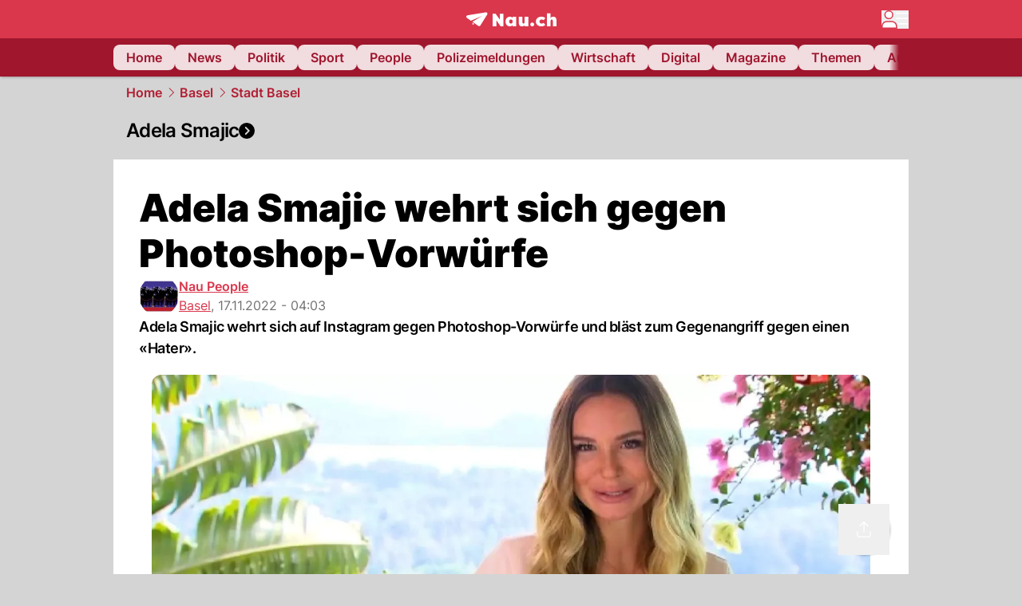

--- FILE ---
content_type: text/html; charset=utf-8
request_url: https://www.nau.ch/people/aus-der-schweiz/adela-smajic-wehrt-sich-gegen-photoshop-vorwurfe-66341031
body_size: 59627
content:
<!DOCTYPE html><html lang="de-CH" q:render="ssr" q:route="[...catchAll]" q:container="paused" q:version="1.18.0" q:base="/build/" q:locale="" q:manifest-hash="a8393f" q:instance="pus1362807"><!--qv q:id=0 q:key=FXTb:zu_0--><!--qv q:id=1 q:key=T9fa:CQ_11--><!--qv q:s q:sref=1 q:key=--><head q:head><meta charset="utf-8" q:head><meta name="theme-color" content="var(--nau-theme-primary)" q:head><meta name="viewport" content="width=device-width, initial-scale=1.0, maximum-scale=1.0, user-scalable=no" q:head><link rel="preconnect" href="https://api.nau.ch" q:head><link rel="preconnect" href="https://c.nau.ch" q:head><link rel="preconnect" href="https://stats.g.doubleclick.net" q:head><link rel="preconnect" href="https://onesignal.com" q:head><link rel="preconnect" href="https://ping.chartbeat.net" q:head><link rel="preload" href="/fonts/inter-v13-latin-regular.woff2" as="font" type="font/woff2" crossOrigin="anonymous" q:head><link rel="preload" href="/fonts/inter-v13-latin-600.woff2" as="font" type="font/woff2" crossOrigin="anonymous" q:head><link rel="preload" href="/fonts/inter-v13-latin-900.woff2" as="font" type="font/woff2" crossOrigin="anonymous" q:head><!--qv q:id=2 q:key=vtfi:CQ_0--><!--qv q:key=Cf_5--><link key="ati57x57" rel="apple-touch-icon" sizes="57x57" href="/static/frontpage/apple-touch-icon-57x57.png?v=0.0.0" q:key="ati57x57" q:head><link key="ati60x60" rel="apple-touch-icon" sizes="60x60" href="/static/frontpage/apple-touch-icon-60x60.png?v=0.0.0" q:key="ati60x60" q:head><link key="ati72x72" rel="apple-touch-icon" sizes="72x72" href="/static/frontpage/apple-touch-icon-72x72.png?v=0.0.0" q:key="ati72x72" q:head><link key="ati76x76" rel="apple-touch-icon" sizes="76x76" href="/static/frontpage/apple-touch-icon-76x76.png?v=0.0.0" q:key="ati76x76" q:head><link key="ati114x114" rel="apple-touch-icon" sizes="114x114" href="/static/frontpage/apple-touch-icon-114x114.png?v=0.0.0" q:key="ati114x114" q:head><link key="ati120x120" rel="apple-touch-icon" sizes="120x120" href="/static/frontpage/apple-touch-icon-120x120.png?v=0.0.0" q:key="ati120x120" q:head><link key="ati144x144" rel="apple-touch-icon" sizes="144x144" href="/static/frontpage/apple-touch-icon-144x144.png?v=0.0.0" q:key="ati144x144" q:head><link key="ati152x152" rel="apple-touch-icon" sizes="152x152" href="/static/frontpage/apple-touch-icon-152x152.png?v=0.0.0" q:key="ati152x152" q:head><link key="ati180x180" rel="apple-touch-icon" sizes="180x180" href="/static/frontpage/apple-touch-icon-180x180.png?v=0.0.0" q:key="ati180x180" q:head><link key="icon36x36" rel="icon" type="image/png" sizes="36x36" href="/static/frontpage/android-chrome-36x36.png?v=0.0.0" q:key="icon36x36" q:head><link key="icon96x96" rel="icon" type="image/png" sizes="48x48" href="/static/frontpage/android-chrome-48x48.png?v=0.0.0" q:key="icon96x96" q:head><link key="icon57x57" rel="icon" type="image/png" sizes="96x96" href="/static/frontpage/favicon-96x96.png?v=0.0.0" q:key="icon57x57" q:head><link key="icon144x144" rel="icon" type="image/png" sizes="144x144" href="/static/frontpage/android-chrome-144x144.png?v=0.0.0" q:key="icon144x144" q:head><link key="icon192x192" rel="icon" type="image/png" sizes="192x192" href="/static/frontpage/android-chrome-192x192.png?v=0.0.0" q:key="icon192x192" q:head><link key="icon16x16" rel="icon" type="image/png" sizes="16x16" href="/static/frontpage/favicon-16x16.png?v=0.0.0" q:key="icon16x16" q:head><link key="icon32x32" rel="icon" type="image/png" sizes="32x32" href="/static/frontpage/favicon-32x32.png?v=0.0.0" q:key="icon32x32" q:head><link key="shortcuticon" rel="shortcut icon" type="image/x-icon" href="/static/frontpage/favicon.png?v=0.0.0" q:key="shortcuticon" q:head><link key="atsi320x460" rel="apple-touch-startup-image" type="image/x-icon" href="/static/frontpage/apple-touch-startup-image-320x460.png?v=0.0.0" media="(device-width: 320px) and (device-height: 480px) and (-webkit-device-pixel-ratio: 1)" q:key="atsi320x460" q:head><link key="atsi640x920" rel="apple-touch-startup-image" type="image/x-icon" href="/static/frontpage/apple-touch-startup-image-640x920.png?v=0.0.0" media="(device-width: 320px) and (device-height: 480px) and (-webkit-device-pixel-ratio: 2)" q:key="atsi640x920" q:head><link key="atsi640x1096" rel="apple-touch-startup-image" type="image/x-icon" href="/static/frontpage/apple-touch-startup-image-640x1096.png?v=0.0.0" media="(device-width: 320px) and (device-height: 568px) and (-webkit-device-pixel-ratio: 2)" q:key="atsi640x1096" q:head><link key="atsi748x1024" rel="apple-touch-startup-image" type="image/x-icon" href="/static/frontpage/apple-touch-startup-image-748x1024.png?v=0.0.0" media="(device-width: 768px) and (device-height: 1024px) and (-webkit-device-pixel-ratio: 1) and (orientation: landscape)" q:key="atsi748x1024" q:head><link key="atsi750x1024" rel="apple-touch-startup-image" type="image/x-icon" href="/static/frontpage/apple-touch-startup-image-750x1024.png?v=0.0.0" media="" q:key="atsi750x1024" q:head><link key="atsi750x1294" rel="apple-touch-startup-image" type="image/x-icon" href="/static/frontpage/apple-touch-startup-image-750x1294.png?v=0.0.0" media="(device-width: 375px) and (device-height: 667px) and (-webkit-device-pixel-ratio: 2)" q:key="atsi750x1294" q:head><link key="atsi768x1004" rel="apple-touch-startup-image" type="image/x-icon" href="/static/frontpage/apple-touch-startup-image-768x1004.png?v=0.0.0" media="(device-width: 768px) and (device-height: 1024px) and (-webkit-device-pixel-ratio: 1) and (orientation: portrait)" q:key="atsi768x1004" q:head><link key="atsi1182x2208" rel="apple-touch-startup-image" type="image/x-icon" href="/static/frontpage/apple-touch-startup-image-1182x2208.png?v=0.0.0" media="(device-width: 414px) and (device-height: 736px) and (-webkit-device-pixel-ratio: 3) and (orientation: landscape)" q:key="atsi1182x2208" q:head><link key="atsi1242x2148" rel="apple-touch-startup-image" type="image/x-icon" href="/static/frontpage/apple-touch-startup-image-1242x2148.png?v=0.0.0" media="(device-width: 414px) and (device-height: 736px) and (-webkit-device-pixel-ratio: 3) and (orientation: portrait)" q:key="atsi1242x2148" q:head><link key="atsi1496x2048" rel="apple-touch-startup-image" type="image/x-icon" href="/static/frontpage/apple-touch-startup-image-1496x2048.png?v=0.0.0" media="(device-width: 768px) and (device-height: 1024px) and (-webkit-device-pixel-ratio: 2) and (orientation: landscape)" q:key="atsi1496x2048" q:head><link key="atsi1536x2008" rel="apple-touch-startup-image" type="image/x-icon" href="/static/frontpage/apple-touch-startup-image-1536x2008.png?v=0.0.0" media="(device-width: 768px) and (device-height: 1024px) and (-webkit-device-pixel-ratio: 2) and (orientation: portrait)" q:key="atsi1536x2008" q:head><link key="manifest" rel="manifest" href="/static/frontpage/manifest.json?v=0.0.0" q:key="manifest" q:head><meta name="viewport" content="width=device-width, initial-scale=1.0" q:head><meta name="mobile-web-app-capable" content="yes" key="mobile-web-app-capable" q:key="mobile-web-app-capable" q:head><meta name="apple-mobile-web-app-capable" content="yes" key="apple-mobile-web-app-capable" q:key="apple-mobile-web-app-capable" q:head><meta name="msapplication-TileColor" content="#DA374C" key="msapplication-TileColor" q:key="msapplication-TileColor" q:head><meta name="theme-color" content="#DA374C" key="theme-color" q:key="theme-color" q:head><meta name="apple-mobile-web-app-status-bar-style" content="#DA374C" key="apple-mobile-web-app-status-bar-style" q:key="apple-mobile-web-app-status-bar-style" q:head><meta name="msapplication-config" content="/static/frontpage/browserconfig.xml?v=0.0.0" key="msapplication-config" q:key="msapplication-config" q:head><meta name="msapplication-TileImage" content="/static/frontpage/mstile-150x150.png?v=0.0.0" key="msapplication-TileImage" q:key="msapplication-TileImage" q:head><meta name="msapplication-square70x70logo" content="/static/frontpage/mstile-70x70.png?v=0.0.0" key="msapplication-square70x70logo" q:key="msapplication-square70x70logo" q:head><meta name="msapplication-square150x150logo" content="/static/frontpage/mstile-150x150.png?v=0.0.0" key="msapplication-square150x150logo" q:key="msapplication-square150x150logo" q:head><meta name="msapplication-wide310x150logo" content="/static/frontpage/mstile-310x150.png?v=0.0.0" key="msapplication-wide310x150logo" q:key="msapplication-wide310x150logo" q:head><meta name="msapplication-square310x310logo" content="/static/frontpage/mstile-310x310.png?v=0.0.0" key="msapplication-square310x310logo" q:key="msapplication-square310x310logo" q:head><script q:head>window._env={"PUBLIC_ACCENT_COLOR":"#B10049","PUBLIC_PRIMARY_HUE":"256.53","PUBLIC_MAINBG_COLOR":"#d4d4d4","PUBLIC_APP_VERSION":"mag-v9.48.1","PUBLIC_LOGIN_SCHEME":"nauch-app://","PUBLIC_PRIMARY_COLOR":"#DA374C","PUBLIC_LOGIN_AUTHORITY":"https://auth.nau.ch/realms/nau","PUBLIC_RELEVANT_YIELD_CONFIG_ID":"69660540371efa5de71165b3","PUBLIC_STATIC_DOMAIN":"https://www.nau.ch","PUBLIC_SPACING_VALUE":"16px","PUBLIC_SECONDARY_COLOR_STOP":"600","PUBLIC_ENABLE_USER_THEMES":"true","PUBLIC_LOGIN_CLIENT_ID":"frontpage","PUBLIC_APP_NAME":"Nau.ch","PUBLIC_SECONDARY_HUE":"206.64","PUBLIC_SECONDARY_COLOR":"#9f162d","PUBLIC_ORIGIN":"https://www.nau.ch","PUBLIC_PLAUSIBLE_SCRIPT":"https://t.nau.ch/js/script.js","PUBLIC_ICON_PATH":"/app/apps/icons","PUBLIC_APP":"frontpage","PUBLIC_QWIK_INSIGHTS_KEY":"7a050n3k6s","PUBLIC_TOPIC":"frontpage","PUBLIC_ROUNDED_CORNERS":"null","PUBLIC_USE_HTTP_CACHE":"true","PUBLIC_CARDBG_COLOR_DARK":"#1c2731","PUBLIC_BREADCRUMB_COLOR":"#B21F33","PUBLIC_APP_PATH":"/frontpage","PUBLIC_API_BASE_URL":"https://api.nau.ch","PUBLIC_USE_HTTP_LOG":"null","PUBLIC_CHECK_VERSION_AFTER_MS":"60000","PUBLIC_PLAUSIBLE_DOMAIN":"nau.ch","PUBLIC_ROOT_URL":"https://www.nau.ch","PUBLIC_GTM_ID":"GTM-WBWRFX6P","PUBLIC_CARDBG_COLOR":"#FFFFFF","PUBLIC_ONESIGNAL_APPID":"fab75e22-b5c5-4a61-a0c0-ee2779e16b8e","PUBLIC_ONESIGNAL_SAFARI_WEB_ID":"web.onesignal.auto.40785b5b-169b-4884-a5e0-8aeabe17c634","PUBLIC_ACCENT_COLOR_STOP":"600","PUBLIC_PRIMARY_COLOR_STOP":"500","PUBLIC_RELEVANT_YIELD_SCRIPT":"https://nau-cdn.relevant-digital.com/static/tags/69660537d20f6d4e111165b2.js","PUBLIC_MAINBG_COLOR_DARK":"#0d141c","PUBLIC_ACCENT_HUE":"123.01","PUBLIC_ICON_VERSION":"0.8.15","PUBLIC_ONESIGNAL_ENABLE_NOTIFY_BUTTON":"false","PUBLIC_ONESIGNAL_TIME_DELAY":"10"}</script><script src="https://t.nau.ch/js/script.js" data-domain="nau.ch" defer q:id="3" q:head></script><script q:id="4" q:head>window.OneSignalDeferred = window.OneSignalDeferred || [];</script><script src="/scripts/onesignal-init.js?mag-v9.48.1" defer on:load="q-CpAlwoWE.js#s_L4uxOH4VS6E" q:id="5" q:head></script><!--qv q:key=Cf_2--><title q:key="Cf_0" q:head>Adela Smajic wehrt sich gegen Photoshop-Vorwürfe | Nau.ch</title><link rel="alternate" content="ch.nau.app" q:key="0" q:head><link rel="canonical" href="https://www.nau.ch/people/aus-der-schweiz/adela-smajic-wehrt-sich-gegen-photoshop-vorwurfe-66341031" q:key="1" q:head><link rel="preload" as="image" type="image/avif" fetchpriority="high" imagesrcset="https://c.nau.ch/i/mkOWzr5BoabDqlVdAEr94eW74g980nP3yX1wxMLQ/340/die-bachelorette.avif 340w, https://c.nau.ch/i/mkOWzr5BoabDqlVdAEr94eW74g980nP3yX1wxMLQ/680/die-bachelorette.avif 680w, https://c.nau.ch/i/mkOWzr5BoabDqlVdAEr94eW74g980nP3yX1wxMLQ/900/die-bachelorette.avif 900w, https://c.nau.ch/i/mkOWzr5BoabDqlVdAEr94eW74g980nP3yX1wxMLQ/1360/die-bachelorette.avif 1360w, https://c.nau.ch/i/mkOWzr5BoabDqlVdAEr94eW74g980nP3yX1wxMLQ/1800/die-bachelorette.avif 1800w" href="https://c.nau.ch/i/mkOWzr5BoabDqlVdAEr94eW74g980nP3yX1wxMLQ/900/die-bachelorette.avif" q:key="2" q:head><meta property="og:site_name" content="Nau" q:key="0" q:head><meta name="apple-itunes-app" content="app-id=1282998699" q:key="1" q:head><meta name="robots" content="max-image-preview:large" q:key="2" q:head><meta name="twitter:card" content="summary_large_image" q:key="3" q:head><meta name="twitter:site" content="@nau_live" q:key="4" q:head><meta name="twitter:creator" content="@nau_live" q:key="5" q:head><meta property="og:title" content="Adela Smajic wehrt sich gegen Photoshop-Vorwürfe | Nau.ch" q:key="6" q:head><meta name="twitter:title" content="Adela Smajic wehrt sich gegen Photoshop-Vorwürfe | Nau.ch" q:key="7" q:head><meta property="og:title" content="Adela Smajic wehrt sich gegen Photoshop-Vorwürfe" q:key="8" q:head><meta property="og:description" content="Adela Smajic wehrt sich auf Instagram gegen Photoshop-Vorwürfe und bläst zum Gegenangriff gegen einen «Hater»." q:key="9" q:head><meta property="og:site_name" content="Nau" q:key="10" q:head><meta property="og:image" content="https://c.nau.ch/i/xZq5y/1360/680/ex-bachelorette-adela-wehrt-sich-gegen-photoshop-vorwurfe.jpg" q:key="11" q:head><meta property="og:image:alt" content="" q:key="12" q:head><meta property="og:image:width" content="1360" q:key="13" q:head><meta property="og:image:height" content="680" q:key="14" q:head><meta property="og:url" content="https://www.nau.ch/people/aus-der-schweiz/adela-smajic-wehrt-sich-gegen-photoshop-vorwurfe-66341031" q:key="15" q:head><meta property="og:type" content="article" q:key="16" q:head><meta property="article:published_time" content="2022-11-17T03:03:10+00:00" q:key="17" q:head><meta property="article:modified_time" content="2023-04-13T11:27:09+00:00" q:key="18" q:head><meta property="article:author" content="Nau People" q:key="19" q:head><meta property="fb:app_id" content="1884799398427648" q:key="20" q:head><meta name="twitter:card" content="summary_large_image" q:key="21" q:head><meta name="twitter:site" content="@nau_live" q:key="22" q:head><meta name="twitter:creator" content="@nau_live" q:key="23" q:head><meta name="twitter:title" content="Adela Smajic wehrt sich gegen Photoshop-Vorwürfe" q:key="24" q:head><meta name="twitter:description" content="Adela Smajic wehrt sich auf Instagram gegen Photoshop-Vorwürfe und bläst zum Gegenangriff gegen einen «Hater»." q:key="25" q:head><meta name="twitter:image" content="https://c.nau.ch/i/xZq5y/1360/680/ex-bachelorette-adela-wehrt-sich-gegen-photoshop-vorwurfe.jpg" q:key="26" q:head><meta name="twitter:image:alt" content="" q:key="27" q:head><meta name="description" content="Adela Smajic wehrt sich auf Instagram gegen Photoshop-Vorwürfe und bläst zum Gegenangriff gegen einen «Hater»." q:key="28" q:head><meta name="keywords" content="adela smajic,Ex-Bachelorette,Hater,photoshop,instagram,Neider" q:key="29" q:head><meta name="news_keywords" content="adela smajic,Ex-Bachelorette,Hater,photoshop,instagram,Neider" q:key="30" q:head><meta name="robots" content="max-image-preview:large" q:key="31" q:head><meta itemprop="datePublished" content="2022-11-17T03:03:10+00:00" q:key="32" q:head><meta name="date" content="2022-11-17T03:03:10+00:00" q:key="33" q:head><meta name="contentDate" content="20221117" q:key="34" q:head><meta itemprop="dateModified" content="2023-04-13T11:27:09+00:00" q:key="35" q:head><meta property="author" content="Nau People" q:key="36" q:head><script type="application/ld+json" q:key="0" q:head>{"@context":"https://schema.org","@type":"Organization","name":"Nau.ch","logo":{"@type":"ImageObject","url":"https://www.nau.ch/amp/logo.png","width":350,"height":60},"url":"https://www.nau.ch/"}</script><script type="application/ld+json" q:key="1" q:head>{"@context":"http://schema.org","@type":"BreadcrumbList","itemListElement":[{"@type":"ListItem","position":1,"item":{"@id":"/","name":"Home"}},{"@type":"ListItem","position":2,"item":{"@id":"/basel","name":"Basel"}},{"@type":"ListItem","position":3,"item":{"@id":"/basel/basel-stadt","name":"Stadt Basel"}}]}</script><script type="application/ld+json" q:key="2" q:head>{"@context":"http://schema.org","@type":"NewsArticle","isAccessibleForFree":true,"mainEntityOfPage":{"@type":"WebPage","@id":"https://www.nau.ch"},"headline":"Adela Smajic wehrt sich gegen Photoshop-Vorwürfe","image":{"@type":"ImageObject","url":"https://c.nau.ch/i/xZq5y/1360/ex-bachelorette-adela-wehrt-sich-gegen-photoshop-vorwurfe.jpg","width":1360,"height":680},"datePublished":"2022-11-17T03:03:10+00:00","dateModified":"2023-04-13T11:27:09+00:00","author":[[{"@type":"Person","name":"Nau People","url":"https://www.nau.ch/profile/154476"}]],"publisher":{"@context":"https://schema.org","@type":"Organization","name":"Nau.ch","logo":{"@type":"ImageObject","url":"https://www.nau.ch/amp/logo.png","width":350,"height":60},"url":"https://www.nau.ch/"},"description":"Adela Smajic wehrt sich auf Instagram gegen Photoshop-Vorwürfe und bläst zum Gegenangriff gegen einen «Hater»."}</script><!--/qv--><!--/qv--><!--/qv--><!--qv q:key=CQ_1--><script type="text/javascript" q:key="Eh_0" q:head> const staticPaths = ['/_sitemap', '/archiv/', '/profile/edit', '/profile/push', '/themen', '/.well-known', '/flash/']; const isStaticPath = (url) => staticPaths.some(path => url.startsWith(path));  const originalFetch = window.fetch;  window.fetch = (url, options = {}) => { if (url.toString().includes('/q-data.json') && !isStaticPath(url.toString())) { console.debug('Preventing q-data.json request for ' + url.toString());  return Promise.resolve( new Response( JSON.stringify({ _entry: '4', _objs: [ {}, '\u0001', 200, url.toString().replace('q-data.json', ''), { loaders: '0', action: '1', status: '2', href: '3', redirect: '1', isRewrite: '1', }, ], }), { headers: { 'Content-Type': 'application/json' } }, ), ); }  return originalFetch(url, options); }; </script><!--/qv--><script q:head>if (localStorage.theme === 'dark'||(!('theme' in localStorage) && window.matchMedia('(prefers-color-scheme: dark)').matches && localStorage['nau-logged-in'] === 'true')) document.documentElement.classList.add('dark'); </script><script q:head>window.globTarget = {
                            targeting: 'sys_firstimp',
                            dark: document.documentElement.classList.contains('dark') ? 'true' : 'false',
                            app_platform: /NauWebView/i.test(navigator.userAgent) ? 'app': 'pwa'
                        }
                    </script><script q:head>
                    window.googlefc = window.googlefc || {};
                    window.googlefc.ccpa = window.googlefc.ccpa || {};
                    window.googlefc.callbackQueue = window.googlefc.callbackQueue || [];

                    let lsName = 'nau:consent'

                    window.getCookie = (cName) => {
                        const name = cName + '=';
                        const cDecoded = decodeURIComponent(document.cookie);
                        const cArr = cDecoded.split('; ');
                        let res;
                        cArr.forEach(val => {
                            if (val.indexOf(name) === 0) res = val.substring(name.length);
                        });
                        return res;
                    };

                    window.storeCookie = (name, content, domain, path) => {
                        const c = { n: name, c: content, d: domain, p: path };
                        window.setTimeout(() => {
                            window.localStorage.setItem(lsName, JSON.stringify(c))
                        });
                        return c;
                    };

                    window.updateConsent = (n, c, h, p) => {
                        window.setTimeout(() => {
                            const d = new Date();
                            d.setMonth(d.getMonth() + 1);
                            document.cookie = n+'='+c+';domain='+h+';path='+p+';expires='+d.toUTCString();
                        });
                    };

                    const handleIOSConsent = () => {
                        const n = 'FCCDCF';
                        const fccdcf = window.getCookie(n);
                        if (fccdcf === undefined) {
                            const stored = window.localStorage.getItem(lsName);
                            if (stored !== null) {
                                const restored = JSON.parse(stored);

                                window.updateConsent(restored.n, restored.c, restored.d, restored.p);
                            } else {
                                googlefc.callbackQueue.push({
                                    'CONSENT_DATA_READY':
                                    () => {
                                        const c = window.getCookie(n);
                                        const u = new URL(window.location.href);
                                        const stored = window.storeCookie("FCCDCF", c, u.host.substring(u.host.indexOf('.')), '/')
                                        window.updateConsent(stored.n, stored.c, stored.d, stored.p);
                                    }
                                });
                            }
                        } else {
                            const stored = window.localStorage.getItem(lsName);
                            if (stored !== null) {
                                const restored = JSON.parse(stored);

                                window.updateConsent(restored.n, restored.c, restored.d, restored.p);
                            } else {
                                const u = new URL(window.location.href);
                                window.storeCookie(n, fccdcf, u.host.substring(u.host.indexOf('.')), '/')
                            }
                        }
                    }

                    const isWebkit = "GestureEvent" in window
                    const ios18 = /iOS|iPhone|iPad|iPod/i.test(navigator.userAgent) && window.CSS && CSS.supports("content-visibility", "visible");
                    const safariVersion = !/Version\/[A-Za-z0-9\.]+/gm.test(navigator.userAgent) ? -1 : parseInt(navigator.userAgent.match(/Version\/[A-Za-z0-9\.]+/gm)[0].split('/')[1])

                    if (isWebkit && (ios18 || safariVersion >= 11 || window.globTarget.app_platform === 'app')) {
                        handleIOSConsent();
                    }

                    googlefc.callbackQueue.push({
                        'CONSENT_DATA_READY':
                        () => {
                            setTimeout(() => {
                                window.inappwebview('handleTrackingConsent', window.googlefc.getAllowAdsStatus());
                            });
                        }
                    });
                </script><script q:head>window.inappwebview = (name, ...args) => {
                        if (window.zikzak_inappwebview !== undefined) {
                            return window.zikzak_inappwebview.callHandler(name, ...args);
                        } else if (window.flutter_inappwebview !== undefined) {
                            return window.flutter_inappwebview.callHandler(name, ...args);
                        }
                    }</script><script q:key="CQ_3" q:head>
                        const THEMES = [
                            ['#C2FFF9', '#85FFF3', '#4DFFED', '#0FFFE7', '#00D1BC', '#009688', '#007065', '#004D45', '#002420'],
                            ['#CBDEFB', '#97BDF7', '#639DF2', '#2F7CEE', '#115FD4', '#0D47A1', '#0A377B', '#062450', '#03132A'],
                            ['#DCE0E5', '#B9C1CB', '#98A4B3', '#758599', '#596778', '#3F4955', '#303740', '#21262C', '#0F1215'],
                        ];

                        const SECONDARY = ['#007d72', '#0A3A85', '#333b45'];

                        window.applyTheme = function (selectedThemeId) {
                            if (selectedThemeId === null || selectedThemeId === undefined) return;

                            let style = document.getElementById('nau-theme');

                            if (selectedThemeId === 0) {
                                if (style !== null) style.remove();
                                window.inappwebview('setPrimaryColor', null);
                                return;
                            }

                            if (!style) {
                                style = document.createElement('style');
                                style.id = 'nau-theme';
                                document.getElementsByTagName('head')[0].appendChild(style);
                            }

                            style.innerHTML = `:root {
                                --external-theme-secondary: ${SECONDARY[selectedThemeId - 1]};
                                --external-theme-primary: ${THEMES[selectedThemeId - 1][5]};
                                ${THEMES[selectedThemeId - 1]?.map((val, index) => { return `--external-theme-primary-${(index + 1) * 100}: ${val};
`; }).join('')}
                                --breadcrumb-theme-color: ${THEMES[selectedThemeId - 1][5]};
                                }`;

                            window.inappwebview('setPrimaryColor', THEMES[selectedThemeId - 1][5]);
                        };

                        (() => {
                            const lsThemeSetting = window.localStorage.getItem('nau-accent-preference');
                            if (!lsThemeSetting) return;
                            const parsedTheme = parseFloat(lsThemeSetting);
                            if ([1, 2, 3].indexOf(parsedTheme) > -1) {
                                applyTheme(parsedTheme);
                            } else {
                                applyTheme(0);
                            }
                        })();
                    </script><!--qv q:key=DP_0--><style q:head>:root {
                --external-theme-cardbg: #FFFFFF; 
                --external-theme-cardbg-dark: #1c2731; 
                --external-theme-mainbg: #d4d4d4; 
                --external-theme-mainbg-dark: #0d141c; 
                --external-spacing: 16px; 
                --breadcrumb-color: #B21F33
            }</style><style q:key="0" q:head>:root {
            --external-theme-primary: #DA374C;
            --external-theme-secondary: #9f162d;
            --external-theme-accent: #B10049;

             --external-theme-primary-100: #FBE9EC;
--external-theme-primary-200: #F8D8DC;
--external-theme-primary-300: #F0ADB6;
--external-theme-primary-400: #E98694;
--external-theme-primary-500: #E26071;
--external-theme-primary-600: #DA374C;
--external-theme-primary-700: #AC2033;
--external-theme-primary-800: #741522;
--external-theme-primary-900: #380A10;
--external-theme-primary-undefined: #000000;
--external-theme-primary-undefined: #000000;


            --external-theme-secondary-100: #FCE9EC;
--external-theme-secondary-200: #F8CED5;
--external-theme-secondary-300: #F2A1AE;
--external-theme-secondary-400: #EB7084;
--external-theme-secondary-500: #E43E5A;
--external-theme-secondary-600: #CE1D3A;
--external-theme-secondary-700: #9F162D;
--external-theme-secondary-800: #6C0F1E;
--external-theme-secondary-900: #36070F;
--external-theme-secondary-undefined: #000000;
--external-theme-secondary-undefined: #000000;


            --external-theme-accent-100: #FFE5F0;
--external-theme-accent-200: #FFC7DE;
--external-theme-accent-300: #FF8FBE;
--external-theme-accent-400: #FF579D;
--external-theme-accent-500: #FF1F7C;
--external-theme-accent-600: #EB0062;
--external-theme-accent-700: #B10049;
--external-theme-accent-800: #750031;
--external-theme-accent-900: #3D001A;
--external-theme-accent-undefined: #000000;
--external-theme-accent-undefined: #000000;

        }</style><!--/qv--><!--qv q:id=6 q:key=eEt2:CQ_5--><!--qv q:key=19_0--><link rel="preconnect" href="https://securepubads.g.doubleclick.net" q:head><link rel="preconnect" href="https://pagead2.googlesyndication.com" q:head><link rel="preconnect" href="https://www.googletagservices.com" q:head><script q:head>
                    window.googletag = window.googletag || {};
                    window.googletag.cmd = window.googletag.cmd || [];
                    window.adSlots = window.adSlots || new Map();
                    window.googletag.cmd.push(function() {
                        googletag.pubads().enableSingleRequest();
                        googletag.pubads().disableInitialLoad();
                        googletag.enableServices();
                    });
                </script><script async src="https://securepubads.g.doubleclick.net/tag/js/gpt.js" q:head></script><!--/qv--><!--/qv--><!--qv q:id=7 q:key=VgKx:CQ_6--><!--qv q:key=Vz_0--><script src="https://nau-cdn.relevant-digital.com/static/tags/69660537d20f6d4e111165b2.js" async on-document:qinit="q-QiukMTMx.js#_hW[0]" q:id="8" q:head></script><script q:head>window.relevantDigital = window.relevantDigital || {};
                window.relevantDigital.cmd = window.relevantDigital.cmd || [];</script><!--/qv--><!--/qv--><link rel="modulepreload" href="/build/q-naDMFAHy.js"><script type="module" async="true" src="/build/q-naDMFAHy.js"></script><link rel="stylesheet" href="/assets/Cgq7zqql-style.css"><link rel="modulepreload" href="/build/q-CmfOTBhc.js" crossorigin="anonymous"><link rel="preload" href="/assets/BlbXDW2n-bundle-graph.json" as="fetch" crossorigin="anonymous"><script type="module" async="true">let b=fetch("/assets/BlbXDW2n-bundle-graph.json");import("/build/q-CmfOTBhc.js").then(({l})=>l("/build/",b));</script><link rel="modulepreload" href="/build/q-DcUwomSw.js"><style q:style="4a8vjr-0" hidden>:root{view-transition-name:none}</style></head><body><noscript q:key="CQ_7"><iframe src="https://www.googletagmanager.com/ns.html?id=GTM-WBWRFX6P" height="0" width="0" style="display:none;visibility:hidden"></iframe></noscript><!--qv q:id=9 q:key=0j2k:CQ_8--><!--qv q:key=Z0_2--><!--qv q:id=a q:key=tTip:Z0_0--><!--qv q:key=0Z_24--><!--qv q:key=0Z_1--><div class="z-1000 h-1 bg-gray-300 fixed top-0 left-0 w-full ease-in-out transition-opacity duration-200 opacity-0" on:qvisible="q-EbbuY-PA.js#_hW[0]
q-C6N9wqk_.js#_hW[1]
q-CrEaIFqY.js#_hW[2]
q-CrEaIFqY.js#_hW[3]
q-CpAlwoWE.js#_hW[4]
q-BYtJVwjP.js#_hW[5]
q-CpAlwoWE.js#_hW[6]
q-CpAlwoWE.js#_hW[7]
q-CpAlwoWE.js#_hW[8]
q-xB584IU7.js#_hW[9]
q-CDXFRGeA.js#_hW[10]" on-document:click="q-CpAlwoWE.js#s_WEHCTYiUM40[11]" on-document:qidle="q-CpAlwoWE.js#_hW[12]" on-document:keydown="q-C516MELY.js#s_t7KF1eMKXKk[11]" q:key="m3_0" q:id="b"><div id="loading-indicator" class="h-full bg-blue-500 transition-[width] duration-[1s] w-0"></div></div><!--/qv--><!--qv q:id=c q:key=0ZzY:0Z_23--><div style="transform:unset;padding-bottom:unset" class="pb-bottomNavbarHeightMobile tablet:pb-0 transition-transform duration-0 relative" on:qvisible="q-CpAlwoWE.js#_hW[0]" on-window:resize="q-CpAlwoWE.js#s_QaOpeZVUrjA" q:key="Af_6" q:id="d"><!--qv q:s q:sref=c q:key=background-link--><!--/qv--><!--qv q:s q:sref=c q:key=bg-img--><!--/qv--><!--qv q:s q:sref=c q:key=header--><header q:slot="header" id="header" class="col-span-full sticky top-0 z-90 nau-box-shadow"><!--qv q:id=31 q:key=vlSo:0Z_5--><!--qv q:key=Xd_7--><!--qv q:id=32 q:key=Ajoi:Xd_5--><div class="grid grid-cols-noHpAd hpAdRightMinScreenWidth:grid-cols-hpAdRight hpAdLeftMinScreenWidth:grid-cols-hpAdLeft bg-primary dark:bg-primary" q:key="Af_10" q:id="33"><aside class="pr-halfpageAdPadding flex-col col-start-2 hidden hpAdLeftMinScreenWidth:flex"><!--qv q:s q:sref=32 q:key=left--><span q:slot="left" on-document:qinit="q-CpAlwoWE.js#_hW[0]" q:id="34"></span><!--/qv--></aside><section class="col-start-3" q:id="35"><!--qv q:s q:sref=32 q:key=--><!--qv q:id=36 q:key=zbXE:Xd_4--><div id="navbar" class="flex justify-center text-white tablet:pt-0" on:qvisible="q-CpAlwoWE.js#_hW[0]" q:key="VJ_6" q:id="37"><div class="w-full max-w-screen-content h-12 flex items-center relative justify-center" q:id="38"><!--qv q:id=39 q:key=XsOY:VJ_4--><a aria-label="Zur Startseite von frontpage.nau.ch" href="/" preventdefault:click class="cursor-pointer cursor-pointer" on:click="q-CpAlwoWE.js#s_14NNkDGP5AU[0 1 2 3]" q:key="nR_3" q:id="3a"><!--t=3b--><!----><!--qv q:s q:sref=39 q:key=--><!--qv q:id=fu q:key=Gvzs:VJ_2--><span class="[&amp;&gt;svg]:w-full [&amp;&gt;svg]:max-h-[40px]" q:key="dynamic" q:id="fv"><svg xmlns="http://www.w3.org/2000/svg" width="113" height="19" viewBox="0 0 113 18" role="img" aria-hidden="true" focusable="false">
    <path
        fill="#fff"
        d="M24.8 0h-.5c-.2 0-22 3.6-22.8 3.7S0 4.6 0 5.5c0 .5.2 1 .6 1.3l5.2 3.7 13.7-5.9-11.8 7.2 7.5 5.3c.3.2.6.2.9.2.6 0 1.2-.3 1.5-.8l8.6-13.8c.2-.3.3-.6.3-1 0-.9-.8-1.7-1.7-1.7zM7.7 15.6l2.2-1.1-2.2-1.6zM41.9 9l-5.2-7.3H33v15.7h4.7V9.9l5.2 7.5h3.7V1.7h-4.7zM58 7.1c-.6-1.1-1.8-1.7-3.4-1.7-3.1 0-5.5 2.6-5.5 6.1 0 3.6 2.4 6.1 5.5 6.1 1.5 0 2.7-.6 3.4-1.7v1.5h4.6V5.6H58v1.5zm-2.1 7c-1.3 0-2.2-1.1-2.2-2.6s.8-2.6 2.2-2.6 2.2 1.1 2.2 2.6-.8 2.6-2.2 2.6zM73.1 12c0 .9-.2 2-1.4 2s-1.4-1.1-1.4-2V5.6h-4.6v6.9c0 1.9.4 5.1 4.1 5.1 1.6 0 2.6-.6 3.3-1.7v1.5h4.6V5.6h-4.6V12zm21.2-3.1c.6 0 1.5.2 2.5 1L99 7.2c-1.3-1.3-3.2-1.8-5-1.8-4 0-6.9 2.7-6.9 6.1 0 3.4 2.9 6.1 6.9 6.1 1.7 0 3.7-.6 5-1.8l-2.2-2.7c-.9.8-1.9 1-2.5 1-1.5 0-2.6-1.1-2.6-2.6s1-2.6 2.6-2.6zm14.6-3.5c-1.6 0-2.6.6-3.3 1.7V1.2H101v16.2h4.6V11c0-.9.2-2 1.4-2s1.4 1.1 1.4 2v6.4h4.6v-6.9c0-1.9-.4-5.1-4.1-5.1zm-24.6 8.1c-.2-.2-.5-.4-.8-.5-.3-.1-.6-.2-.9-.2-.3 0-.6.1-.9.2-.3.1-.6.3-.8.5-.2.2-.4.5-.5.8-.1.3-.2.6-.2.9 0 .3.1.6.2.9.1.3.3.6.5.8.2.2.5.4.8.5.3.1.6.2.9.2.3 0 .6-.1.9-.2.3-.1.6-.3.8-.5.2-.2.4-.5.5-.8.1-.3.2-.6.2-.9 0-.3-.1-.6-.2-.9-.1-.4-.3-.6-.5-.8z"
    />
</svg>
</span><!--/qv--><span class="sr-only"><!--t=3c-->frontpage.<!---->NAU.ch</span><!--/qv--></a><!--/qv--><!--qv q:s q:sref=36 q:key=nau-navbar-menu--><div q:slot="nau-navbar-menu" class="flex items-center gap-3 absolute right-0 invisible tablet:visible"><button type="button" title="Menü anzeigen" aria-label="Menü anzeigen" aria-haspopup="true" aria-controls="menu-modal" aria-expanded="false" id="menu-button" on:click="q-Cn-xZTAd.js#s_0QdArnVLnts[0]" q:id="3d"><svg xmlns="http://www.w3.org/2000/svg" width="34" height="23" fill="none" aria-hidden="true" viewBox="0 0 34 23" q:key="Xd_3"><path fill="#fff" stroke="var(--nau-theme-primary)" stroke-width="1.5" d="M14.08 5.577c0 2.658-2.18 4.827-4.89 4.827S4.3 8.234 4.3 5.577 6.48.75 9.19.75c2.71 0 4.89 2.169 4.89 4.827Zm-1.777 8.442c3.214 0 5.836 2.068 6.478 4.74v.002c.002.008.011.064.023.195.011.128.022.294.033.488.02.387.039.87.053 1.359.016.519.027 1.038.034 1.447H.76c.007-.409.018-.928.034-1.447.014-.489.032-.972.054-1.36q.015-.293.033-.487c.011-.13.02-.187.022-.195v-.001c.642-2.673 3.264-4.74 6.479-4.74z"/><path fill="#fff" fill-rule="evenodd" d="M34 3.568a.863.863 0 0 1-.863.863h-14.38a.862.862 0 1 1 0-1.725h14.38c.477 0 .863.386.863.862M34 10.202a.863.863 0 0 1-.863.863h-14.38a.862.862 0 1 1 0-1.725h14.38c.477 0 .863.386.863.862M34 16.837a.863.863 0 0 1-.862.862H21.442a.863.863 0 0 1 0-1.725h11.696c.476 0 .862.386.862.863" clip-rule="evenodd"/></svg></button></div><!--/qv--></div></div><!--/qv--><!--/qv--></section><aside class="pl-halfpageAdPadding col-start-4 hidden hpAdRightMinScreenWidth:flex flex-col"><!--qv q:s q:sref=32 q:key=right--><span q:slot="right"></span><!--/qv--></aside></div><!--/qv--><!--qv q:id=3e q:key=Ajoi:Xd_6--><div class="grid grid-cols-noHpAd hpAdRightMinScreenWidth:grid-cols-hpAdRight hpAdLeftMinScreenWidth:grid-cols-hpAdLeft bg-secondary hidden tablet:grid" q:key="Af_10" q:id="3f"><aside class="pr-halfpageAdPadding flex-col col-start-2 hidden hpAdLeftMinScreenWidth:flex"><!--qv q:s q:sref=3e q:key=left--><span q:slot="left"></span><!--/qv--></aside><section class="col-start-3" q:id="3g"><!--qv q:s q:sref=3e q:key=--><nav class="px-3 desktop:px-0 py-2"><!--qv q:id=3h q:key=f0Xx:https://www.nau.ch/people/aus-der-schweiz/adela-smajic-wehrt-sich-gegen-photoshop-vorwurfe-66341031--><div class="button-list w-full flex items-center justify-start max-w-full" on-window:resize="q-CpAlwoWE.js#s_xV7hbwuhigc[0 1]" on-document:qinit="q-CpAlwoWE.js#_hW[2]" q:key="oR_2" q:id="3i"><div class="shrink-1 w-full relative overflow-shadow -mx-3"><div data-scroller class="w-auto flex flex-row items-center gap-2 overflow-x-auto scrollbar-hidden px-3"><!--qv q:id=3j q:key=jera:0--><!--qv q:id=3k q:key=XsOY:RG_12--><a data-id="0" href="/" preventdefault:click title="Home" referrerPolicy="" rel="" class="flex items-center leading-none relative rounded-lg  justify-center text-secondary bg-white/85 dark:bg-neutral-800 dark:text-white dark:hover:bg-neutral-700 hover:bg-primary-100 font-semibold text-sm px-4 py-2 no-underline focus-underline cursor-pointer" on:click="q-CpAlwoWE.js#s_14NNkDGP5AU[0 1 2 3]" q:key="nR_3" q:id="3l"><!--t=3m--><!----><!--qv q:s q:sref=3k q:key=--><span class="inline-flex gap-2 items-center flex-nowrap whitespace-nowrap" q:id="3n"><span q:key="RG_8"><!--t=3o-->Home<!----></span><!--qv q:key=RG_10--><!--/qv--></span><!--/qv--></a><!--/qv--><!--/qv--><!--qv q:id=3p q:key=jera:1--><!--qv q:id=3q q:key=XsOY:RG_12--><a data-id="1" href="/news" preventdefault:click title="News" referrerPolicy="" rel="" class="flex items-center leading-none relative rounded-lg  justify-center text-secondary bg-white/85 dark:bg-neutral-800 dark:text-white dark:hover:bg-neutral-700 hover:bg-primary-100 font-semibold text-sm px-4 py-2 no-underline focus-underline cursor-pointer" on:click="q-CpAlwoWE.js#s_14NNkDGP5AU[0 1 2 3]" q:key="nR_3" q:id="3r"><!--t=3s--><!----><!--qv q:s q:sref=3q q:key=--><span class="inline-flex gap-2 items-center flex-nowrap whitespace-nowrap" q:id="3t"><span q:key="RG_8"><!--t=3u-->News<!----></span><!--qv q:key=RG_10--><!--/qv--></span><!--/qv--></a><!--/qv--><!--/qv--><!--qv q:id=3v q:key=jera:2--><!--qv q:id=3w q:key=XsOY:RG_12--><a data-id="2" href="/politik" preventdefault:click title="Politik" referrerPolicy="" rel="" class="flex items-center leading-none relative rounded-lg  justify-center text-secondary bg-white/85 dark:bg-neutral-800 dark:text-white dark:hover:bg-neutral-700 hover:bg-primary-100 font-semibold text-sm px-4 py-2 no-underline focus-underline cursor-pointer" on:click="q-CpAlwoWE.js#s_14NNkDGP5AU[0 1 2 3]" q:key="nR_3" q:id="3x"><!--t=3y--><!----><!--qv q:s q:sref=3w q:key=--><span class="inline-flex gap-2 items-center flex-nowrap whitespace-nowrap" q:id="3z"><span q:key="RG_8"><!--t=40-->Politik<!----></span><!--qv q:key=RG_10--><!--/qv--></span><!--/qv--></a><!--/qv--><!--/qv--><!--qv q:id=41 q:key=jera:3--><!--qv q:id=42 q:key=XsOY:RG_12--><a data-id="3" href="/sport" preventdefault:click title="Sport" referrerPolicy="" rel="" class="flex items-center leading-none relative rounded-lg  justify-center text-secondary bg-white/85 dark:bg-neutral-800 dark:text-white dark:hover:bg-neutral-700 hover:bg-primary-100 font-semibold text-sm px-4 py-2 no-underline focus-underline cursor-pointer" on:click="q-CpAlwoWE.js#s_14NNkDGP5AU[0 1 2 3]" q:key="nR_3" q:id="43"><!--t=44--><!----><!--qv q:s q:sref=42 q:key=--><span class="inline-flex gap-2 items-center flex-nowrap whitespace-nowrap" q:id="45"><span q:key="RG_8"><!--t=46-->Sport<!----></span><!--qv q:key=RG_10--><!--/qv--></span><!--/qv--></a><!--/qv--><!--/qv--><!--qv q:id=47 q:key=jera:4--><!--qv q:id=48 q:key=XsOY:RG_12--><a data-id="4" href="/people" preventdefault:click title="People" referrerPolicy="" rel="" class="flex items-center leading-none relative rounded-lg  justify-center text-secondary bg-white/85 dark:bg-neutral-800 dark:text-white dark:hover:bg-neutral-700 hover:bg-primary-100 font-semibold text-sm px-4 py-2 no-underline focus-underline cursor-pointer" on:click="q-CpAlwoWE.js#s_14NNkDGP5AU[0 1 2 3]" q:key="nR_3" q:id="49"><!--t=4a--><!----><!--qv q:s q:sref=48 q:key=--><span class="inline-flex gap-2 items-center flex-nowrap whitespace-nowrap" q:id="4b"><span q:key="RG_8"><!--t=4c-->People<!----></span><!--qv q:key=RG_10--><!--/qv--></span><!--/qv--></a><!--/qv--><!--/qv--><!--qv q:id=4d q:key=jera:5--><!--qv q:id=4e q:key=XsOY:RG_12--><a data-id="5" href="/news/polizeimeldungen" preventdefault:click title="Polizeimeldungen" referrerPolicy="" rel="" class="flex items-center leading-none relative rounded-lg  justify-center text-secondary bg-white/85 dark:bg-neutral-800 dark:text-white dark:hover:bg-neutral-700 hover:bg-primary-100 font-semibold text-sm px-4 py-2 no-underline focus-underline cursor-pointer" on:click="q-CpAlwoWE.js#s_14NNkDGP5AU[0 1 2 3]" q:key="nR_3" q:id="4f"><!--t=4g--><!----><!--qv q:s q:sref=4e q:key=--><span class="inline-flex gap-2 items-center flex-nowrap whitespace-nowrap" q:id="4h"><span q:key="RG_8"><!--t=4i-->Polizeimeldungen<!----></span><!--qv q:key=RG_10--><!--/qv--></span><!--/qv--></a><!--/qv--><!--/qv--><!--qv q:id=4j q:key=jera:6--><!--qv q:id=4k q:key=XsOY:RG_12--><a data-id="6" href="/news/wirtschaft" preventdefault:click title="Wirtschaft" referrerPolicy="" rel="" class="flex items-center leading-none relative rounded-lg  justify-center text-secondary bg-white/85 dark:bg-neutral-800 dark:text-white dark:hover:bg-neutral-700 hover:bg-primary-100 font-semibold text-sm px-4 py-2 no-underline focus-underline cursor-pointer" on:click="q-CpAlwoWE.js#s_14NNkDGP5AU[0 1 2 3]" q:key="nR_3" q:id="4l"><!--t=4m--><!----><!--qv q:s q:sref=4k q:key=--><span class="inline-flex gap-2 items-center flex-nowrap whitespace-nowrap" q:id="4n"><span q:key="RG_8"><!--t=4o-->Wirtschaft<!----></span><!--qv q:key=RG_10--><!--/qv--></span><!--/qv--></a><!--/qv--><!--/qv--><!--qv q:id=4p q:key=jera:7--><!--qv q:id=4q q:key=XsOY:RG_12--><a data-id="7" href="/news/digital" preventdefault:click title="Digital" referrerPolicy="" rel="" class="flex items-center leading-none relative rounded-lg  justify-center text-secondary bg-white/85 dark:bg-neutral-800 dark:text-white dark:hover:bg-neutral-700 hover:bg-primary-100 font-semibold text-sm px-4 py-2 no-underline focus-underline cursor-pointer" on:click="q-CpAlwoWE.js#s_14NNkDGP5AU[0 1 2 3]" q:key="nR_3" q:id="4r"><!--t=4s--><!----><!--qv q:s q:sref=4q q:key=--><span class="inline-flex gap-2 items-center flex-nowrap whitespace-nowrap" q:id="4t"><span q:key="RG_8"><!--t=4u-->Digital<!----></span><!--qv q:key=RG_10--><!--/qv--></span><!--/qv--></a><!--/qv--><!--/qv--><!--qv q:id=4v q:key=jera:8--><!--qv q:id=4w q:key=XsOY:RG_12--><a data-id="8" href="/magazine" preventdefault:click title="Magazine" referrerPolicy="" rel="" class="flex items-center leading-none relative rounded-lg  justify-center text-secondary bg-white/85 dark:bg-neutral-800 dark:text-white dark:hover:bg-neutral-700 hover:bg-primary-100 font-semibold text-sm px-4 py-2 no-underline focus-underline cursor-pointer" on:click="q-CpAlwoWE.js#s_14NNkDGP5AU[0 1 2 3]" q:key="nR_3" q:id="4x"><!--t=4y--><!----><!--qv q:s q:sref=4w q:key=--><span class="inline-flex gap-2 items-center flex-nowrap whitespace-nowrap" q:id="4z"><span q:key="RG_8"><!--t=50-->Magazine<!----></span><!--qv q:key=RG_10--><!--/qv--></span><!--/qv--></a><!--/qv--><!--/qv--><!--qv q:id=51 q:key=jera:9--><!--qv q:id=52 q:key=XsOY:RG_12--><a data-id="9" href="/themen" preventdefault:click title="Themen" referrerPolicy="" rel="" class="flex items-center leading-none relative rounded-lg  justify-center text-secondary bg-white/85 dark:bg-neutral-800 dark:text-white dark:hover:bg-neutral-700 hover:bg-primary-100 font-semibold text-sm px-4 py-2 no-underline focus-underline cursor-pointer" on:click="q-CpAlwoWE.js#s_14NNkDGP5AU[0 1 2 3]" q:key="nR_3" q:id="53"><!--t=54--><!----><!--qv q:s q:sref=52 q:key=--><span class="inline-flex gap-2 items-center flex-nowrap whitespace-nowrap" q:id="55"><span q:key="RG_8"><!--t=56-->Themen<!----></span><!--qv q:key=RG_10--><!--/qv--></span><!--/qv--></a><!--/qv--><!--/qv--><!--qv q:id=57 q:key=jera:10--><!--qv q:id=58 q:key=XsOY:RG_12--><a data-id="10" href="/lifestyle/auto" preventdefault:click title="Auto" referrerPolicy="" rel="" class="flex items-center leading-none relative rounded-lg  justify-center text-secondary bg-white/85 dark:bg-neutral-800 dark:text-white dark:hover:bg-neutral-700 hover:bg-primary-100 font-semibold text-sm px-4 py-2 no-underline focus-underline cursor-pointer" on:click="q-CpAlwoWE.js#s_14NNkDGP5AU[0 1 2 3]" q:key="nR_3" q:id="59"><!--t=5a--><!----><!--qv q:s q:sref=58 q:key=--><span class="inline-flex gap-2 items-center flex-nowrap whitespace-nowrap" q:id="5b"><span q:key="RG_8"><!--t=5c-->Auto<!----></span><!--qv q:key=RG_10--><!--/qv--></span><!--/qv--></a><!--/qv--><!--/qv--><!--qv q:id=5d q:key=jera:11--><!--qv q:id=5e q:key=XsOY:RG_12--><a data-id="11" href="/sport/matchcenter" preventdefault:click title="Matchcenter" referrerPolicy="" rel="" class="flex items-center leading-none relative rounded-lg  justify-center text-secondary bg-white/85 dark:bg-neutral-800 dark:text-white dark:hover:bg-neutral-700 hover:bg-primary-100 font-semibold text-sm px-4 py-2 no-underline focus-underline cursor-pointer" on:click="q-CpAlwoWE.js#s_14NNkDGP5AU[0 1 2 3]" q:key="nR_3" q:id="5f"><!--t=5g--><!----><!--qv q:s q:sref=5e q:key=--><span class="inline-flex gap-2 items-center flex-nowrap whitespace-nowrap" q:id="5h"><span q:key="RG_8"><!--t=5i-->Matchcenter<!----></span><!--qv q:key=RG_10--><!--/qv--></span><!--/qv--></a><!--/qv--><!--/qv--><!--qv q:id=5j q:key=jera:12--><!--qv q:id=5k q:key=XsOY:RG_12--><a data-id="12" href="/news/videos" preventdefault:click title="Videos" referrerPolicy="" rel="" class="flex items-center leading-none relative rounded-lg  justify-center text-secondary bg-white/85 dark:bg-neutral-800 dark:text-white dark:hover:bg-neutral-700 hover:bg-primary-100 font-semibold text-sm px-4 py-2 no-underline focus-underline cursor-pointer" on:click="q-CpAlwoWE.js#s_14NNkDGP5AU[0 1 2 3]" q:key="nR_3" q:id="5l"><!--t=5m--><!----><!--qv q:s q:sref=5k q:key=--><span class="inline-flex gap-2 items-center flex-nowrap whitespace-nowrap" q:id="5n"><span q:key="RG_8"><!--t=5o-->Videos<!----></span><!--qv q:key=RG_10--><!--/qv--></span><!--/qv--></a><!--/qv--><!--/qv--><!--qv q:id=5p q:key=jera:13--><!--qv q:id=5q q:key=XsOY:RG_12--><a data-id="13" href="/news/mehr-plus" preventdefault:click title="Nau Plus" referrerPolicy="" rel="" class="flex items-center leading-none relative rounded-lg  justify-center text-secondary bg-white/85 dark:bg-neutral-800 dark:text-white dark:hover:bg-neutral-700 hover:bg-primary-100 font-semibold text-sm px-4 py-2 no-underline focus-underline cursor-pointer" on:click="q-CpAlwoWE.js#s_14NNkDGP5AU[0 1 2 3]" q:key="nR_3" q:id="5r"><!--t=5s--><!----><!--qv q:s q:sref=5q q:key=--><span class="inline-flex gap-2 items-center flex-nowrap whitespace-nowrap" q:id="5t"><span q:key="RG_8"><!--t=5u-->Nau Plus<!----></span><!--qv q:key=RG_10--><!--/qv--></span><!--/qv--></a><!--/qv--><!--/qv--><!--qv q:id=5v q:key=jera:14--><!--qv q:id=5w q:key=XsOY:RG_12--><a data-id="14" href="/lifestyle" preventdefault:click title="Lifestyle" referrerPolicy="" rel="" class="flex items-center leading-none relative rounded-lg  justify-center text-secondary bg-white/85 dark:bg-neutral-800 dark:text-white dark:hover:bg-neutral-700 hover:bg-primary-100 font-semibold text-sm px-4 py-2 no-underline focus-underline cursor-pointer" on:click="q-CpAlwoWE.js#s_14NNkDGP5AU[0 1 2 3]" q:key="nR_3" q:id="5x"><!--t=5y--><!----><!--qv q:s q:sref=5w q:key=--><span class="inline-flex gap-2 items-center flex-nowrap whitespace-nowrap" q:id="5z"><span q:key="RG_8"><!--t=60-->Lifestyle<!----></span><!--qv q:key=RG_10--><!--/qv--></span><!--/qv--></a><!--/qv--><!--/qv--><!--qv q:id=61 q:key=jera:15--><!--qv q:id=62 q:key=XsOY:RG_12--><a data-id="15" href="/news/games" preventdefault:click title="Games" referrerPolicy="" rel="" class="flex items-center leading-none relative rounded-lg  justify-center text-secondary bg-white/85 dark:bg-neutral-800 dark:text-white dark:hover:bg-neutral-700 hover:bg-primary-100 font-semibold text-sm px-4 py-2 no-underline focus-underline cursor-pointer" on:click="q-CpAlwoWE.js#s_14NNkDGP5AU[0 1 2 3]" q:key="nR_3" q:id="63"><!--t=64--><!----><!--qv q:s q:sref=62 q:key=--><span class="inline-flex gap-2 items-center flex-nowrap whitespace-nowrap" q:id="65"><span q:key="RG_8"><!--t=66-->Games<!----></span><!--qv q:key=RG_10--><!--/qv--></span><!--/qv--></a><!--/qv--><!--/qv--><!--qv q:id=67 q:key=jera:16--><!--qv q:id=68 q:key=XsOY:RG_12--><a data-id="16" href="/news/stimmen-der-schweiz" preventdefault:click title="Stimmen der Schweiz" referrerPolicy="" rel="" class="flex items-center leading-none relative rounded-lg  justify-center text-secondary bg-white/85 dark:bg-neutral-800 dark:text-white dark:hover:bg-neutral-700 hover:bg-primary-100 font-semibold text-sm px-4 py-2 no-underline focus-underline cursor-pointer" on:click="q-CpAlwoWE.js#s_14NNkDGP5AU[0 1 2 3]" q:key="nR_3" q:id="69"><!--t=6a--><!----><!--qv q:s q:sref=68 q:key=--><span class="inline-flex gap-2 items-center flex-nowrap whitespace-nowrap" q:id="6b"><span q:key="RG_8"><!--t=6c-->Stimmen der Schweiz<!----></span><!--qv q:key=RG_10--><!--/qv--></span><!--/qv--></a><!--/qv--><!--/qv--></div></div></div><!--/qv--></nav><!--/qv--></section><aside class="pl-halfpageAdPadding col-start-4 hidden hpAdRightMinScreenWidth:flex flex-col"><!--qv q:s q:sref=3e q:key=right--><span q:slot="right"></span><!--/qv--></aside></div><!--/qv--><!--/qv--><!--/qv--></header><!--/qv--><!--qv q:s q:sref=c q:key=--><!--qv q:id=e q:key=mBvD:0Z_3--><!--/qv--><!--qv q:id=f q:key=77yg:0Z_4--><div class="fixed z-1000 top-16 right-0 transition-all duration-200" q:key="pG_1" q:id="g"></div><!--/qv--><!--qv q:id=h q:key=Ajoi:0Z_10--><div mainContent class="grid grid-cols-noHpAd hpAdRightMinScreenWidth:grid-cols-hpAdRight hpAdLeftMinScreenWidth:grid-cols-hpAdLeft" q:key="Af_10" q:id="i"><aside class="pr-halfpageAdPadding flex-col col-start-2 hidden hpAdLeftMinScreenWidth:flex"><!--qv q:s q:sref=h q:key=left--><!--qv q:id=k q:key=uQRr:0Z_7--><div style="z-index:1" class="sticky top-navbarHeightDesktop" on:qvisible="q-C3Ico9i0.js#_hW[0]" q:key="OC_0" q:id="l"></div><!--/qv--><!--/qv--></aside><section class="col-start-3 bg-background-light" q:id="m"><!--qv q:s q:sref=h q:key=--><!--qv q:s q:sref=a q:key=--><!--qv q:id=6l q:key=kyo0:Z0_0--><!--qv q:id=6m q:key=Eq00:ct_0--><div on:qvisible="q-BKRplnp6.js#_hW[0]" q:key="ct_6" q:id="6n"><div style="" q:id="6o"><!--qv q:id=6q q:key=grgV:ct_3--><section class="flex justify-center" on:qvisible="q-CpAlwoWE.js#_hW[0]
q-CpAlwoWE.js#_hW[1]
q-CpAlwoWE.js#_hW[2]" q:key="Vq_0" q:id="6r"><div class="flex flex-col w-full"><!--qv q:key=v1/ad-0-rs70xc-grgVLWlKlhc-6p-960.1381422194695--><!--/qv--><!--qv q:key=v1/ad-1-rs70xc-grgVLWlKlhc-6p-172.21086380274286--><!--/qv--><!--qv q:key=v1/ad-2-rs70xc-grgVLWlKlhc-6p-956.7680569365633--><!--/qv--><!--qv q:key=v1/data-layer-push-3-rs70xc-grgVLWlKlhc-6p-176.2895536846909--><!--qv q:id=6v q:key=6j2I:7a_34--><script hidden q:id="6w" on-document:qinit="q-CpAlwoWE.js#_hW[0]"></script><!--/qv--><!--/qv--><!--qv q:key=v1/plausible-4-rs70xc-grgVLWlKlhc-6p-15.206319358959108--><!--qv q:id=6x q:key=8vVd:7a_40--><script hidden q:id="6y" on-document:qidle="q-D1gDg9GK.js#_hW[0]"></script><!--/qv--><!--/qv--><!--qv q:key=v1/wrapper-5-rs70xc-grgVLWlKlhc-6p-90.94646272856211--><!--qv q:key=kz_6--><div style="background-color:transparent;border:0px solid" class="w-max-content flex flex-col z-10 rounded-none vp1:p-0 vp1:mt-2 vp1:mr-4 vp1:mb-2 vp1:ml-4 vp2:p-0 vp2:mt-2 vp2:mr-4 vp2:mb-2 vp2:ml-4 vp3:p-0 vp3:mt-2 vp3:mr-4 vp3:mb-2 vp3:ml-4 vp4:p-0 vp4:mt-2 vp4:mr-4 vp4:mb-2 vp4:ml-4" q:key="IH_0"><!--qv q:key=0--><!--qv q:id=6z q:key=ixJ6:7a_3--><nav aria-label="Breadcrumb" class="relative text-sm -mx-3 font-semibold overflow-shadow min-w-0 flex items-center" q:key="YI_2"><div style="direction:rtl" class="overflow-x-scroll scrollbar-hidden"><ol style="direction:ltr" class="flex px-3 w-max"><li class="flex items-center" q:key="breadcrumb-0-/"><!--qv q:id=70 q:key=XsOY:YI_0--><a style="color:var(--breadcrumb-theme-color, var(--breadcrumb-color))" href="/" preventdefault:click class="text-breadcrumb no-underline whitespace-nowrap dark:text-secondary-300 cursor-pointer" on:click="q-CpAlwoWE.js#s_14NNkDGP5AU[0 1 2 3]" q:key="nR_3" q:id="71"><!--t=72--><!----><!--qv q:s q:sref=70 q:key=-->Home<!--/qv--></a><!--/qv--><!--qv q:id=c8 q:key=5ZJt:YI_1--><span style="color:var(--breadcrumb-theme-color, var(--breadcrumb-color))" class="inline-flex transition-opacity justify-center items-center align-middle w-3.5 h-3.5 mx-1 text-neutral-700 dark:text-neutral-200" q:key="light_chevron-right" q:id="c9"><svg width="24px" height="24px" class="w-full h-full fill-current" xmlns="http://www.w3.org/2000/svg" viewBox="0 0 320 512"><!--! Font Awesome Pro 6.6.0 by @fontawesome - https://fontawesome.com License - https://fontawesome.com/license (Commercial License) Copyright 2024 Fonticons, Inc. --><path d="M299.3 244.7c6.2 6.2 6.2 16.4 0 22.6l-192 192c-6.2 6.2-16.4 6.2-22.6 0s-6.2-16.4 0-22.6L265.4 256 84.7 75.3c-6.2-6.2-6.2-16.4 0-22.6s16.4-6.2 22.6 0l192 192z"/></svg></span><!--/qv--></li><li class="flex items-center" q:key="breadcrumb-1-/basel"><!--qv q:id=73 q:key=XsOY:YI_0--><a style="color:var(--breadcrumb-theme-color, var(--breadcrumb-color))" href="/basel" preventdefault:click class="text-breadcrumb no-underline whitespace-nowrap dark:text-secondary-300 cursor-pointer" on:click="q-CpAlwoWE.js#s_14NNkDGP5AU[0 1 2 3]" q:key="nR_3" q:id="74"><!--t=75--><!----><!--qv q:s q:sref=73 q:key=-->Basel<!--/qv--></a><!--/qv--><!--qv q:id=ca q:key=5ZJt:YI_1--><span style="color:var(--breadcrumb-theme-color, var(--breadcrumb-color))" class="inline-flex transition-opacity justify-center items-center align-middle w-3.5 h-3.5 mx-1 text-neutral-700 dark:text-neutral-200" q:key="light_chevron-right" q:id="cb"><svg width="24px" height="24px" class="w-full h-full fill-current" xmlns="http://www.w3.org/2000/svg" viewBox="0 0 320 512"><!--! Font Awesome Pro 6.6.0 by @fontawesome - https://fontawesome.com License - https://fontawesome.com/license (Commercial License) Copyright 2024 Fonticons, Inc. --><path d="M299.3 244.7c6.2 6.2 6.2 16.4 0 22.6l-192 192c-6.2 6.2-16.4 6.2-22.6 0s-6.2-16.4 0-22.6L265.4 256 84.7 75.3c-6.2-6.2-6.2-16.4 0-22.6s16.4-6.2 22.6 0l192 192z"/></svg></span><!--/qv--></li><li class="flex items-center" q:key="breadcrumb-2-/basel/basel-stadt"><!--qv q:id=76 q:key=XsOY:YI_0--><a style="color:var(--breadcrumb-theme-color, var(--breadcrumb-color))" aria-current="page" href="/basel/basel-stadt" preventdefault:click class="text-breadcrumb no-underline whitespace-nowrap dark:text-secondary-300 cursor-pointer" on:click="q-CpAlwoWE.js#s_14NNkDGP5AU[0 1 2 3]" q:key="nR_3" q:id="77"><!--t=78--><!----><!--qv q:s q:sref=76 q:key=-->Stadt Basel<!--/qv--></a><!--/qv--></li></ol></div></nav><!--/qv--><!--/qv--></div><!--/qv--><!--/qv--><!--qv q:key=v1/wrapper-6-rs70xc-grgVLWlKlhc-6p-835.6525605805847--><!--qv q:key=kz_6--><div style="background-color:transparent;border:0px solid" class="w-max-content flex flex-col z-10 rounded-none gap-2 vp1:mt-0 vp1:mr-0 vp1:mb-2 vp1:ml-0 vp2:mt-0 vp2:mr-0 vp2:mb-2 vp2:ml-0 vp3:mt-0 vp3:mr-0 vp3:mb-2 vp3:ml-0 vp4:mt-0 vp4:mr-0 vp4:mb-2 vp4:ml-0" q:key="IH_0"><!--qv q:key=0--><!--qv q:key=kz_6--><div style="background-color:transparent;border:0px solid" class="w-max-content flex flex-col z-10 rounded-none" q:key="IH_0"><!--qv q:key=0--><!--qv q:key=7a_1--><div style="background-color:var(--nau-theme-mainbg);color:var(--nau-text-color)" class="h-14 w-full flex items-center relative text-black justify-between"><div class="pl-4 py-2 h-full flex items-center overflow-hidden flex-1 w-full gap-2"><!--qv q:key=DB_0--><div style="" class="inline-flex flex-nowrap items-center gap-4 shrink-1 overflow-hidden" q:key="ZE_2"><h2 lang="de" title="Adela Smajic" class="text-2xl leading-[1.2] tracking-[-0.03em] hyphens-auto truncate w-full" q:key="ZE_1">Adela Smajic</h2></div><!--/qv--><!--qv q:id=e0 q:key=5ZJt:DB_1--><span style="" class="inline-flex transition-opacity justify-center items-center align-middle w-5 h-5 shrink-0" q:key="solid_circle-chevron-right" q:id="e1"><svg width="24px" height="24px" class="w-full h-full fill-current" xmlns="http://www.w3.org/2000/svg" viewBox="0 0 512 512"><!--! Font Awesome Pro 6.6.0 by @fontawesome - https://fontawesome.com License - https://fontawesome.com/license (Commercial License) Copyright 2024 Fonticons, Inc. --><path d="M0 256a256 256 0 1 0 512 0A256 256 0 1 0 0 256zM241 377c-9.4 9.4-24.6 9.4-33.9 0s-9.4-24.6 0-33.9l87-87-87-87c-9.4-9.4-9.4-24.6 0-33.9s24.6-9.4 33.9 0L345 239c9.4 9.4 9.4 24.6 0 33.9L241 377z"/></svg></span><!--/qv--></div><!--qv q:id=79 q:key=XsOY:DB_6--><a href="/people/adela-smajic" preventdefault:click title="Adela Smajic" referrerPolicy="" rel="" class="absolute inset-0 cursor-pointer" on:click="q-CpAlwoWE.js#s_14NNkDGP5AU[0 1 2 3]" q:key="nR_3" q:id="7a"><!--t=7b--><!----><!--qv q:s q:sref=79 q:key=--><!--/qv--></a><!--/qv--></div><!--/qv--><!--/qv--></div><!--/qv--><!--/qv--></div><!--/qv--><!--/qv--><!--qv q:key=v1/wrapper-7-rs70xc-grgVLWlKlhc-6p-839.5190333536584--><!--qv q:key=kz_6--><div style="background-color:transparent;border:0px solid" class="w-max-content flex flex-col z-10 rounded-none gap-ext" q:key="IH_0"><!--qv q:key=0--><!--qv q:key=kz_6--><article style="background-color:var(--nau-theme-cardbg);border:0px solid" class="w-max-content flex flex-col z-10 rounded-none gap-ext vp1:mt-0 vp1:mr-0 vp1:mb-4 vp1:ml-0 vp2:mt-0 vp2:mr-0 vp2:mb-4 vp2:ml-0 vp3:mt-0 vp3:mr-0 vp3:mb-4 vp3:ml-0 vp4:mt-0 vp4:mr-0 vp4:mb-4 vp4:ml-0" q:key="IH_0"><!--qv q:key=0--><!--qv q:key=kz_6--><div style="background-color:transparent;border:0px solid" class="w-max-content flex flex-col z-10 rounded-none gap-ext vp1:pt-4 vp1:pr-4 vp1:pb-0 vp1:pl-4 vp2:pt-4 vp2:pr-4 vp2:pb-0 vp2:pl-4 vp3:pt-8 vp3:pr-8 vp3:pb-0 vp3:pl-8 vp4:pt-8 vp4:pr-8 vp4:pb-0 vp4:pl-8" q:key="IH_0"><!--qv q:key=0--><!--qv q:id=86 q:key=8v6Y:7a_6--><div class="inline-flex flex-nowrap items-center gap-4" q:key="Gv_1"><h1 lang="de" title="Adela Smajic wehrt sich gegen Photoshop-Vorwürfe" class="hyphens-auto article-heading font-black leading-[120%]" q:key="Gv_0" q:id="87"><!--t=88-->Adela Smajic wehrt sich gegen Photoshop-Vorwürfe<!----></h1></div><!--/qv--><!--/qv--><!--qv q:key=1--><!--qv q:id=ek q:key=TLpk:pu_0--><div class="flex gap-2 items-center"><div class="shrink-0"><!--qv q:id=el q:key=XsOY:eU_1--><a href="/profile/154476" preventdefault:click referrerPolicy="" rel="" class="cursor-pointer" on:click="q-CpAlwoWE.js#s_14NNkDGP5AU[0 1 2 3]" q:key="nR_3" q:id="em"><!--t=en--><!----><!--qv q:s q:sref=el q:key=--><picture class="flex mx-auto my-0 p-0" q:key="p9_4"><source srcset="https://c.nau.ch/i/Q62Kk/50/image.avif 50w, https://c.nau.ch/i/Q62Kk/100/image.avif 100w" type="image/avif" q:key="p9_0"><source srcset="https://c.nau.ch/i/Q62Kk/50/image.webp 50w, https://c.nau.ch/i/Q62Kk/100/image.webp 100w" type="image/webp" q:key="p9_1"><img onload="this.style.backgroundColor = &#39;&#39;" loading="lazy" decoding="async" height="50" alt="Nau People" width="50" style="aspect-ratio:1;object-fit:cover" srcset="https://c.nau.ch/i/Q62Kk/50/image.jpg 50w, https://c.nau.ch/i/Q62Kk/100/image.jpg 100w" src="https://c.nau.ch/i/Q62Kk/50/image.jpg" class="my-auto rounded-full" on:load="q-CpAlwoWE.js#s_pVFDuJsFGxQ"></picture><!--/qv--></a><!--/qv--></div><div class="font-semibold flex flex-col justify-center text-sm"><address><!--qv q:id=eo q:key=XsOY:eU_2--><a rel="" href="/profile/154476" preventdefault:click referrerPolicy="" class="cursor-pointer" on:click="q-CpAlwoWE.js#s_14NNkDGP5AU[0 1 2 3]" q:key="nR_3" q:id="ep"><!--t=eq--><!----><!--qv q:s q:sref=eo q:key=--><!--t=er-->Nau People<!----><!--/qv--></a><!--/qv--></address><p class="text-neutral-500 dark:text-neutral-300 font"><!--qv q:id=es q:key=XsOY:eU_3--><a href="/ort/basel" preventdefault:click title="Basel" referrerPolicy="" rel="" class="cursor-pointer" on:click="q-CpAlwoWE.js#s_14NNkDGP5AU[0 1 2 3]" q:key="nR_3" q:id="et"><!--t=eu-->Basel<!----><!--qv q:s q:sref=es q:key=--><!--/qv--></a><!--/qv--><!--t=ev-->, <!----><time dateTime="2022-11-17T03:03:10.000Z" title="17.11.2022 - 04:03" q:key="eU_4" q:id="ew"><!--t=ex-->17.11.2022 - 04:03<!----></time></p></div></div><!--/qv--><!--/qv--><!--qv q:key=2--><!--qv q:key=7a_7--><p class="tracking-tight font-semibold text-base" q:key="O8_0">Adela Smajic wehrt sich auf Instagram gegen Photoshop-Vorwürfe und bläst zum Gegenangriff gegen einen «Hater».</p><!--/qv--><!--/qv--></div><!--/qv--><!--/qv--><!--qv q:key=1--><!--qv q:key=kz_6--><div style="background-color:transparent;border:0px solid" class="w-max-content flex flex-col z-10 rounded-none gap-ext vp1:py-0 vp1:px-4 vp2:py-0 vp2:px-4 vp3:py-0 vp3:px-8 vp4:py-0 vp4:px-8" q:key="IH_0"><!--qv q:key=0--><!--qv q:id=89 q:key=W4oU:kz_15--><div class="w-full mt-2 tablet:mt-5" q:key="QF_3"><!--qv q:id=8a q:key=oAO3:QF_2--><style q:style="xn0jrv-0" hidden>:root{--f-button-width: 40px;--f-button-height: 40px;--f-button-border: 0;--f-button-border-radius: 0;--f-button-color: #374151;--f-button-bg: #f8f8f8;--f-button-shadow: none;--f-button-transition: all .15s ease;--f-button-transform: none;--f-button-outline-width: 1px;--f-button-outline-color: rgba(0, 0, 0, .7);--f-button-svg-width: 20px;--f-button-svg-height: 20px;--f-button-svg-stroke-width: 1.5;--f-button-svg-fill: none;--f-button-svg-filter: none;--f-button-svg-opacity: 1;--f-button-svg-disabled-opacity: .5;--f-button-svg-transition: opacity .15s ease;--f-button-svg-transform: none}.f-button{width:var(--f-button-width);height:var(--f-button-height);border:var(--f-button-border);border-radius:var(--f-button-border-radius);color:var(--f-button-color);background:var(--f-button-bg);box-shadow:var(--f-button-shadow);transform:var(--f-button-transform);transition:var(--f-button-transition);-webkit-backdrop-filter:var(--f-button-backdrop-filter);backdrop-filter:var(--f-button-backdrop-filter);display:flex;justify-content:center;align-items:center;box-sizing:content-box;position:relative;margin:0;padding:0;pointer-events:all;cursor:pointer;overflow:hidden}@media (hover: hover){.f-button:hover:not([aria-disabled]){color:var(--f-button-hover-color, var(--f-button-color));background-color:var(--f-button-hover-bg, var(--f-button-bg))}}.f-button:active:not([aria-disabled]){color:var(--f-button-active-color, var(--f-button-hover-color, var(--f-button-color)));background-color:var(--f-button-active-bg, var(--f-button-hover-bg, var(--f-button-bg)))}.f-button:focus{outline:none}.f-button:focus-visible{outline:var(--f-button-outline-width) solid var(--f-button-outline-color);outline-offset:var(--f-button-outline-offset);position:relative;z-index:1}.f-button svg{width:var(--f-button-svg-width);height:var(--f-button-svg-height);transform:var(--f-button-svg-transform);fill:var(--f-button-svg-fill);filter:var(--f-button-svg-filter);opacity:var(--f-button-svg-opacity, 1);transition:var(--f-button-svg-transition);stroke:currentColor;stroke-width:var(--f-button-svg-stroke-width);stroke-linecap:round;stroke-linejoin:round;pointer-events:none}.f-button[aria-disabled]{cursor:default}.f-button[aria-disabled] svg{opacity:var(--f-button-svg-disabled-opacity)}:root{--f-spinner-color-1: rgba(0, 0, 0, .1);--f-spinner-color-2: rgba(17, 24, 28, .8);--f-spinner-width: 50px;--f-spinner-height: 50px;--f-spinner-border-radius: 50%;--f-spinner-border-width: 4px}.f-spinner{position:absolute;top:50%;left:50%;margin:calc(var(--f-spinner-width) * -.5) 0 0 calc(var(--f-spinner-height) * -.5);padding:0;width:var(--f-spinner-width);height:var(--f-spinner-height);border-radius:var(--f-spinner-border-radius);border:var(--f-spinner-border-width) solid var(--f-spinner-color-1);border-top-color:var(--f-spinner-color-2);animation:f-spinner .75s linear infinite,f-fadeIn .2s ease .2s both}@keyframes f-spinner{to{transform:rotate(360deg)}}.f-panzoom,.f-zoomable{position:relative;overflow:hidden;display:flex;align-items:center;flex-direction:column}.f-panzoom:before,.f-panzoom:after,.f-zoomable:before,.f-zoomable:after{display:block;content:""}.f-panzoom:not(.has-controls):before,.f-zoomable:not(.has-controls):before{margin-bottom:auto}.f-panzoom:after,.f-zoomable:after{margin-top:auto}.f-panzoom__wrapper{position:relative;min-width:0;min-height:0;max-width:100%;max-height:100%}.f-panzoom__wrapper.will-zoom-out{cursor:zoom-out}.f-panzoom__wrapper.can-drag{cursor:move;cursor:grab}.f-panzoom__wrapper.will-zoom-in{cursor:zoom-in}.f-panzoom__wrapper.is-dragging{cursor:move;cursor:grabbing}.f-panzoom__wrapper.has-error{display:none}.f-panzoom__content{min-width:0;min-height:0;max-width:100%;max-height:100%}.f-panzoom__content.is-lazyloading,.f-panzoom__content.has-lazyerror{visibility:hidden}img.f-panzoom__content{vertical-align:top;-o-object-fit:contain;object-fit:contain;transition:none;-webkit-user-select:none;-moz-user-select:none;user-select:none}.f-panzoom__wrapper>img.f-panzoom__content,.f-panzoom__wrapper>picture.f-panzoom__content{visibility:hidden}.f-panzoom__viewport{display:block;position:absolute;top:0;left:0;width:100%;height:100%;z-index:1}.f-panzoom__viewport>.f-panzoom__content{display:block;width:100%;height:100%;-o-object-fit:fill;object-fit:fill}picture.f-panzoom__content img{vertical-align:top;width:100%;height:auto;max-height:100%;-o-object-fit:contain;object-fit:contain;transition:none;-webkit-user-select:none;-moz-user-select:none;user-select:none}.f-panzoom__protected{position:absolute;inset:0;z-index:1;-webkit-user-select:none;-moz-user-select:none;user-select:none}.f-fadeIn{animation:var(--f-transition-duration, .2s) var(--f-transition-easing, ease) var(--f-transition-delay, 0s) both f-fadeIn;z-index:2}.f-fadeOut{animation:var(--f-transition-duration, .2s) var(--f-transition-easing, ease) var(--f-transition-delay, 0s) both f-fadeOut;z-index:1}@keyframes f-fadeIn{0%{opacity:0}to{opacity:1}}@keyframes f-fadeOut{to{opacity:0}}.f-crossfadeIn{animation:var(--f-transition-duration, .2s) ease both f-crossfadeIn;z-index:2}.f-crossfadeOut{animation:calc(var(--f-transition-duration, .2s) * .2) ease calc(var(--f-transition-duration, .2s) * .8) both f-crossfadeOut;z-index:1}@keyframes f-crossfadeIn{0%{opacity:0}to{opacity:1}}@keyframes f-crossfadeOut{to{opacity:0}}.is-horizontal .f-slideIn.from-next{animation:var(--f-transition-duration, .85s) cubic-bezier(.16,1,.3,1) f-slideInNextX}.is-horizontal .f-slideIn.from-prev{animation:var(--f-transition-duration, .85s) cubic-bezier(.16,1,.3,1) f-slideInPrevX}.is-horizontal .f-slideOut.to-next{animation:var(--f-transition-duration, .85s) cubic-bezier(.16,1,.3,1) f-slideOutNextX}.is-horizontal .f-slideOut.to-prev{animation:var(--f-transition-duration, .85s) cubic-bezier(.16,1,.3,1) f-slideOutPrevX}@keyframes f-slideInPrevX{0%{transform:translate(calc(100% + var(--f-carousel-gap, 0)))}to{transform:translateZ(0)}}@keyframes f-slideInNextX{0%{transform:translate(calc(-100% - var(--f-carousel-gap, 0)))}to{transform:translateZ(0)}}@keyframes f-slideOutNextX{to{transform:translate(calc(-100% - var(--f-carousel-gap, 0)))}}@keyframes f-slideOutPrevX{to{transform:translate(calc(100% + var(--f-carousel-gap, 0)))}}.is-vertical .f-slideIn.from-next{animation:var(--f-transition-duration, .85s) cubic-bezier(.16,1,.3,1) f-slideInNextY}.is-vertical .f-slideIn.from-prev{animation:var(--f-transition-duration, .85s) cubic-bezier(.16,1,.3,1) f-slideInPrevY}.is-vertical .f-slideOut.to-next{animation:var(--f-transition-duration, .85s) cubic-bezier(.16,1,.3,1) f-slideOutNextY}.is-vertical .f-slideOut.to-prev{animation:var(--f-transition-duration, .85s) cubic-bezier(.16,1,.3,1) f-slideOutPrevY}@keyframes f-slideInPrevY{0%{transform:translateY(calc(100% + var(--f-carousel-gap, 0)))}to{transform:translateZ(0)}}@keyframes f-slideInNextY{0%{transform:translateY(calc(-100% - var(--f-carousel-gap, 0)))}to{transform:translateZ(0)}}@keyframes f-slideOutNextY{to{transform:translateY(calc(-100% - var(--f-carousel-gap, 0)))}}@keyframes f-slideOutPrevY{to{transform:translateY(calc(100% + var(--f-carousel-gap, 0)))}}.f-zoomInUp{animation:var(--f-transition-duration, .3s) ease both f-zoomInUp}.f-zoomOutDown{animation:var(--f-transition-duration, .3s) ease both f-zoomOutDown}@keyframes f-zoomInUp{0%{transform:scale(var(--f-zoomInUp-scale, .975)) translate3d(var(--f-zoomInUp-x, 0),var(--f-zoomInUp-y, 16px),0);opacity:var(--f-zoomInUp-opacity, 0)}to{transform:scale(1) translateZ(0);opacity:1}}@keyframes f-zoomOutDown{to{transform:scale(var(--f-zoomOutDown-scale, .975)) translate3d(var(--f-zoomOutDown-x, 0),var(--f-zoomOutDown-y, 16px),0);opacity:0}}.f-throwOutUp{animation:var(--f-throwOutUp-duration, .2s) ease-out both f-throwOutUp}.f-throwOutDown{animation:var(--f-throwOutDown-duration, .2s) ease-out both f-throwOutDown}@keyframes f-throwOutUp{to{transform:translate3d(0,calc(var(--f-throwOutUp-y, 150px) * -1),0);opacity:0}}@keyframes f-throwOutDown{to{transform:translate3d(0,var(--f-throwOutDown-y, 150px),0);opacity:0}}.has-iframe .f-html,.has-pdf .f-html,.has-gmap .f-html{width:100%;height:100%;min-height:1px;overflow:visible}.has-pdf .f-html,.has-gmap .f-html{padding:0}.f-html{position:relative;box-sizing:border-box;margin:var(--f-html-margin, 0);padding:var(--f-html-padding, 2rem);color:var(--f-html-color, currentColor);background:var(--f-html-bg)}.f-html.is-error{text-align:center}.f-iframe{display:block;margin:0;border:0;height:100%;width:100%}.f-caption{align-self:center;flex-shrink:0;margin:var(--f-caption-margin);padding:var(--f-caption-padding, 16px 8px);max-width:100%;max-height:calc(80vh - 100px);overflow:auto;overflow-wrap:anywhere;line-height:var(--f-caption-line-height);color:var(--f-caption-color);background:var(--f-caption-bg);font:var(--f-caption-font)}.has-html5video .f-html,.has-youtube .f-html,.has-vimeo .f-html{padding:0;width:100%;height:100%;min-height:1px;overflow:visible;max-width:var(--f-video-width, 960px);max-height:var(--f-video-height, 540px);aspect-ratio:var(--f-video-aspect-ratio);background:var(--f-video-bg, rgba(0, 0, 0, .9))}.f-html5video{border:0;display:block;height:100%;width:100%;background:transparent}.f-button.is-arrow{--f-button-width: var(--f-arrow-width, 46px);--f-button-height: var(--f-arrow-height, 46px);--f-button-svg-width: var(--f-arrow-svg-width, 24px);--f-button-svg-height: var(--f-arrow-svg-height, 24px);--f-button-svg-stroke-width: var(--f-arrow-svg-stroke-width, 1.75);--f-button-border-radius: var(--f-arrow-border-radius, unset);--f-button-bg: var(--f-arrow-bg, transparent);--f-button-hover-bg: var(--f-arrow-hover-bg, var(--f-arrow-bg));--f-button-active-bg: var(--f-arrow-active-bg, var(--f-arrow-hover-bg));--f-button-shadow: var(--f-arrow-shadow);--f-button-color: var(--f-arrow-color);--f-button-hover-color: var(--f-arrow-hover-color, var(--f-arrow-color));--f-button-active-color: var( --f-arrow-active-color, var(--f-arrow-hover-color) );overflow:visible}.f-button.is-arrow.is-prev,.f-button.is-arrow.is-next{position:absolute;transform:translate(0);z-index:20}.is-horizontal .f-button.is-arrow.is-prev,.is-horizontal .f-button.is-arrow.is-next{inset:50% auto auto;transform:translateY(-50%)}.is-horizontal.is-ltr .f-button.is-arrow.is-prev{left:var(--f-arrow-pos, 0)}.is-horizontal.is-ltr .f-button.is-arrow.is-next{right:var(--f-arrow-pos, 0)}.is-horizontal.is-rtl .f-button.is-arrow.is-prev{right:var(--f-arrow-pos, 0);transform:translateY(-50%) rotateY(180deg)}.is-horizontal.is-rtl .f-button.is-arrow.is-next{left:var(--f-arrow-pos, 0);transform:translateY(-50%) rotateY(180deg)}.is-vertical.is-ltr .f-button.is-arrow.is-prev,.is-vertical.is-rtl .f-button.is-arrow.is-prev{top:var(--f-arrow-pos, 0);right:auto;bottom:auto;left:50%;transform:translate(-50%)}.is-vertical.is-ltr .f-button.is-arrow.is-next,.is-vertical.is-rtl .f-button.is-arrow.is-next{top:auto;right:auto;bottom:var(--f-arrow-pos, 0);left:50%;transform:translate(-50%)}.is-vertical .f-button.is-arrow.is-prev svg,.is-vertical .f-button.is-arrow.is-next svg{transform:rotate(90deg)}.f-carousel__toolbar{--f-progressbar-height: 100%;display:grid;grid-template-columns:1fr auto 1fr;margin:var(--f-toolbar-margin, 0);padding:var(--f-toolbar-padding, 8px);line-height:var(--f-toolbar-line-height);background:var(--f-toolbar-bg, none);box-shadow:var(--f-toolbar-shadow, none);-webkit-backdrop-filter:var(--f-toolbar-backdrop-filter);backdrop-filter:var(--f-toolbar-backdrop-filter);position:relative;z-index:20;color:var(--f-toolbar-color, currentColor);font-size:var(--f-toolbar-font-size, 17px);font-weight:var(--f-toolbar-font-weight, inherit);font-family:var(--f-toolbar-font, -apple-system, BlinkMacSystemFont, "Segoe UI Adjusted", "Segoe UI", "Liberation Sans", sans-serif);text-shadow:var(--f-toolbar-text-shadow);text-align:center;font-variant-numeric:tabular-nums;-webkit-font-smoothing:subpixel-antialiased;white-space:nowrap;pointer-events:none}.f-carousel__toolbar.is-absolute{position:absolute;top:0;left:0;right:0}.f-carousel__toolbar__column{display:flex;flex-direction:row;flex-wrap:wrap;align-content:flex-start;gap:var(--f-toolbar-gap, 0);pointer-events:none}.f-carousel__toolbar__column.is-left{justify-self:flex-start;justify-content:flex-start}.f-carousel__toolbar__column.is-middle{justify-content:center}.f-carousel__toolbar__column.is-right{justify-self:flex-end;justify-content:flex-end;flex-flow:nowrap}.f-carousel__toolbar__column>*{pointer-events:all}.f-carousel:has(.f-carousel__slide.is-fullsize) [data-panzoom-action=toggleFull] g{display:none}[data-autoplay-action=toggle] svg g:first-child{display:flex}[data-autoplay-action=toggle] svg g:last-child{display:none}.has-autoplay [data-autoplay-action=toggle] svg g:first-child{display:none}.has-autoplay [data-autoplay-action=toggle] svg g:last-child{display:flex}:-webkit-full-screen [data-fullscreen-action=toggle] svg [data-fullscreen-action=toggle] svg g:first-child{display:none}:fullscreen [data-fullscreen-action=toggle] svg [data-fullscreen-action=toggle] svg g:first-child{display:none}:-webkit-full-screen [data-fullscreen-action=toggle] svg [data-fullscreen-action=toggle] svg g:last-child{display:flex}:fullscreen [data-fullscreen-action=toggle] svg [data-fullscreen-action=toggle] svg g:last-child{display:flex}.f-carousel__counter{position:relative;display:flex;flex-direction:row;cursor:default;-webkit-user-select:none;-moz-user-select:none;user-select:none;margin:var(--f-counter-margin, 0);padding:var(--f-counter-padding, 4px);line-height:var(--f-counter-line-height);background:var(--f-counter-bg);border-radius:var(--f-counter-border-radius)}.f-carousel__counter span{padding:0 var(--f-counter-gap, 4px)}:root{--f-thumbs-gap: 8px;--f-thumbs-margin: 0;--f-thumbs-padding-x: 8px;--f-thumbs-padding-y: 8px;--f-thumbs-z-index: 1;--f-thumb-width: 96px;--f-thumb-height: 72px;--f-thumb-fit: cover;--f-thumb-opacity: 1;--f-thumb-transition: opacity .3s ease, transform .15s ease;--f-thumb-border: none;--f-thumb-border-radius: 4px;--f-thumb-transfors: none;--f-thumb-shadow: none;--f-thumb-bg: linear-gradient(rgba(0, 0, 0, .1), rgba(0, 0, 0, .05));--f-thumb-focus-shadow: inset 0 0 0 .8px #222, inset 0 0 0 2.25px #fff;--f-thumb-selected-shadow: inset 0 0 0 .8px #222, inset 0 0 0 2.25px #fff}.f-thumbs{--f-carousel-slide-width: calc(var(--f-thumb-width) + var(--f-thumbs-gap));--f-carousel-slide-height: calc(var(--f-thumb-height) + var(--f-thumbs-gap));--f-carousel-gap: 0;flex-shrink:0;margin:var(--f-thumbs-margin);padding:0;background:var(--f-thumbs-bg);-webkit-tap-highlight-color:transparent;-webkit-user-select:none;-moz-user-select:none;user-select:none;transition:max-height .3s ease,max-width .3s ease;z-index:var(--f-thumbs-z-index);overflow:hidden}.f-thumbs.is-horizontal{max-height:calc(var(--f-carousel-slide-height) + var(--f-thumbs-padding-y) * 2 + var(--f-thumbs-gap) * 2)}.f-thumbs.is-vertical{max-width:calc(var(--f-carousel-slide-width) + var(--f-thumbs-padding-x) * 2 + var(--f-thumbs-gap) * 2)}.f-thumbs__viewport{margin:var(--f-thumbs-padding-y) var(--f-thumbs-padding-x);overflow:visible;display:grid}.f-thumbs.is-vertical .f-thumbs__viewport{height:calc(100% - var(--f-thumbs-padding-y) * 2)}.f-thumbs__slide{position:relative;grid-area:1/1;display:flex;align-items:center;flex-direction:column;width:var(--f-carousel-slide-width);height:var(--f-carousel-slide-height);margin:0;padding:calc(var(--f-thumbs-gap) * .5);cursor:pointer;overflow:visible}.f-thumbs__slide:hover button{opacity:var(--f-thumb-hover-opacity, 1);transform:var(--f-thumb-hover-transform, none)}.f-thumbs__slide:hover button:after{border:var(--f-thumb-hover-border, none);box-shadow:var(--f-thumb-hover-shadow, var(--f-thumb-shadow))}.f-thumbs__slide button{all:unset;margin:auto;padding:0;position:relative;overflow:visible;width:100%;height:100%;outline:none;transition:var(--f-thumb-transition);border-radius:var(--f-thumb-border-radius);opacity:var(--f-thumb-opacity);transform:var(--f-thumb-transform);background:var(--f-thumb-bg)}.f-thumbs__slide button:after{content:"";position:absolute;inset:0;z-index:1;transition:none;border-radius:inherit;border:var(--f-thumb-border);box-shadow:var(--f-thumb-shadow)}.f-thumbs__slide button:focus-within{opacity:var(--f-thumb-focus-opacity, 1);transform:var(--f-thumb-focus-transform, none)}.f-thumbs__slide button:focus-within:after{border:var(--f-thumb-focus-border, none);box-shadow:var(--f-thumb-focus-shadow, var(--f-thumb-shadow))}.f-thumbs__slide:active{opacity:var(--f-thumb-active-opacity, 1);transform:var(--f-thumb-active-transform, none)}.f-thumbs__slide:active:after{border:var(--f-thumb-active-border, none);box-shadow:var(--f-thumb-active-shadow, var(--f-thumb-shadow))}.f-thumbs__slide.is-selected{z-index:2}.f-thumbs__slide.is-selected button{opacity:var(--f-thumb-selected-opacity, 1);transform:var(--f-thumb-selected-transform, none)}.f-thumbs__slide.is-selected button:after{border:var(--f-thumb-selected-border, none);box-shadow:var(--f-thumb-selected-shadow, var(--f-thumb-shadow))}.f-thumbs__slide img{display:block;width:100%;height:100%;-o-object-fit:var(--f-thumb-fit);object-fit:var(--f-thumb-fit);border-radius:inherit;pointer-events:none}.f-thumbs__slide img.has-lazyerror{display:none}.f-thumbs.is-modern{--f-thumb-clip-width: 46px;--f-thumb-extra-gap: 16px;--f-carousel-slide-width: calc( var(--f-thumb-clip-width) + var(--f-thumbs-gap) );--f-carousel-slide-height: var(--f-thumb-height);--width-diff: calc((var(--f-thumb-width) - var(--f-thumb-clip-width)))}.f-thumbs.is-modern .f-thumbs__viewport{width:calc(100% + var(--width-diff) * 2);margin-left:calc(var(--width-diff) * -1)}.f-thumbs.is-modern .f-thumbs__slide{--clip-shift: calc((var(--width-diff) * .5) * var(--progress));--clip-path: inset( 0 var(--clip-shift) round var(--f-thumb-border-radius, 0) );padding:0;overflow:visible;left:var(--shift, 0);will-change:left;transition:left var(--f-transition-duration) var(--f-transition-easing)}.f-thumbs.is-modern .f-thumbs__slide button{display:block;margin-left:-50%;width:var(--f-thumb-width);clip-path:var(--clip-path);border:none;box-shadow:none;transition:clip-path var(--f-transition-duration) var(--f-transition-easing),opacity var(--f-thumb-transition-duration, .2s) var(--f-thumb-transition-easing, ease)}.f-thumbs.is-modern .f-thumbs__slide button:after{display:none}.f-thumbs.is-modern .f-thumbs__slide:focus:not(:focus-visible){outline:none}.f-thumbs.is-modern .f-thumbs__slide:focus-within:not(.is-selected) button:before{content:"";position:absolute;z-index:1;top:0;left:var(--clip-shift);bottom:0;right:var(--clip-shift);transition:border var(--f-transition-duration) var(--f-transition-easing),box-shadow var(--f-transition-duration) var(--f-transition-easing);border-radius:inherit;border:var(--f-thumb-focus-border, none);box-shadow:var(--f-thumb-focus-shadow, none)}.f-thumbs.is-modern{--f-transition-duration: .25s;--f-transition-easing: ease-out}.f-thumbs.is-modern.is-syncing{--f-transition-duration: 0s}.f-progressbar{position:absolute;top:0;left:0;right:0;z-index:30;height:var(--f-progressbar-height, 3px);transform:scaleX(0);transform-origin:0;background:var(--f-progressbar-color, var(--f-carousel-theme-color, #575ad6));-webkit-user-select:none;-moz-user-select:none;user-select:none;pointer-events:none;animation-name:f-progressbar;animation-play-state:running;animation-timing-function:linear}@keyframes f-progressbar{0%{transform:scaleX(0)}to{transform:scaleX(1)}}[data-fullscreen-action=toggle] svg g:first-child{display:flex}[data-fullscreen-action=toggle] svg g:last-child{display:none}:-webkit-full-screen [data-fullscreen-action=toggle] svg g:first-child{display:none}:fullscreen [data-fullscreen-action=toggle] svg g:first-child{display:none}:-webkit-full-screen [data-fullscreen-action=toggle] svg g:last-child{display:flex}:fullscreen [data-fullscreen-action=toggle] svg g:last-child{display:flex}.in-fullscreen-mode>.f-carousel{flex:1;min-width:0!important;min-height:0!important}html.with-fancybox{width:auto;overflow:visible;scroll-behavior:auto}html.with-fancybox body{touch-action:none}html.with-fancybox body.hide-scrollbar{width:auto;margin-right:calc(var(--f-body-margin, 0px) + var(--f-scrollbar-compensate, 0px));overflow:hidden!important;overscroll-behavior-y:none}.fancybox__dialog{width:100%;height:100vh;max-height:unset;max-width:unset;padding:0;margin:0;border:0;overflow:hidden;background:transparent}.fancybox__dialog:focus{outline:none}.fancybox__dialog::backdrop{opacity:0}@supports (height: 100dvh){.fancybox__dialog{height:100dvh}}.fancybox__container{--fancybox-color: #dbdbdb;--fancybox-backdrop-bg: rgba(24, 24, 27, .95);--f-toolbar-margin: 0;--f-toolbar-padding: 8px;--f-toolbar-gap: 0;--f-toolbar-color: #ddd;--f-toolbar-font-size: 16px;--f-toolbar-font-weight: 500;--f-toolbar-font: -apple-system, BlinkMacSystemFont, "Segoe UI Adjusted", "Segoe UI", "Liberation Sans", sans-serif;--f-toolbar-line-height: var(--f-button-height);--f-toolbar-text-shadow: 1px 1px 1px rgba(0, 0, 0, .75);--f-toolbar-shadow: none;--f-toolbar-bg: none;--f-counter-margin: 0;--f-counter-padding: 0px 10px;--f-counter-gap: 4px;--f-counter-line-height: var(--f-button-height);--f-carousel-gap: 17px;--f-carousel-slide-width: 100%;--f-carousel-slide-height: 100%;--f-carousel-slide-padding: 0;--f-carousel-slide-bg: unset;--f-html-color: #222;--f-html-bg: #fff;--f-error-color: #fff;--f-error-bg: #333;--f-caption-margin: 0;--f-caption-padding: 16px 8px;--f-caption-color: var(--fancybox-color, #dbdbdb);--f-caption-bg: transparent;--f-caption-font: inherit;--f-caption-line-height: 1.375;--f-spinner-color-1: rgba(255, 255, 255, .2);--f-spinner-color-2: rgba(255, 255, 255, .8);--f-spinner-width: 50px;--f-spinner-height: 50px;--f-spinner-border-radius: 50%;--f-spinner-border-width: 4px;--f-progressbar-color: rgba(255, 255, 255, .2);--f-button-width: 46px;--f-button-height: 46px;--f-button-color: #ddd;--f-button-hover-color: #fff;--f-button-outline-width: 1px;--f-button-outline-color: rgba(255, 255, 255, .75);--f-button-outline-offset: 0px;--f-button-bg: rgba(54, 54, 54, .75);--f-button-border: 0;--f-button-border-radius: 0;--f-button-shadow: none;--f-button-transition: all .2s ease;--f-button-transform: none;--f-button-svg-width: 24px;--f-button-svg-height: 24px;--f-button-svg-stroke-width: 1.75;--f-button-svg-filter: drop-shadow(1px 1px 1px rgba(24, 24, 27, .01)), drop-shadow(1px 2px 1px rgba(24, 24, 27, .05));--f-button-svg-fill: none;--f-button-svg-disabled-opacity: .5;--f-arrow-pos: 32px;--f-arrow-width: 50px;--f-arrow-height: 50px;--f-arrow-svg-width: 24px;--f-arrow-svg-height: 24px;--f-arrow-svg-stroke-width: 2;--f-arrow-border-radius: 50%;--f-arrow-bg: rgba(54, 54, 54, .65);--f-arrow-color: #ddd;--f-arrow-hover-color: #fff;--f-thumbs-margin: 0px;--f-thumbs-padding-x: 8px;--f-thumbs-padding-y: 8px;--f-thumbs-bg: none;--f-thumb-transition: all .2s ease;--f-thumb-width: 94px;--f-thumb-height: 76px;--f-thumb-opacity: 1;--f-thumb-border: none;--f-thumb-shadow: none;--f-thumb-transform: none;--f-thumb-focus-opacity: 1;--f-thumb-focus-border: none;--f-thumb-focus-shadow: inset 0 0 0 2px rgba(255, 255, 255, .65);--f-thumb-focus-transform: none;--f-thumb-hover-opacity: 1;--f-thumb-hover-border: none;--f-thumb-hover-transform: none;--f-thumb-active-opacity: var(--f-thumb-hover-opacity);--f-thumb-active-border: var(--f-thumb-hover-border);--f-thumb-active-transform: var(--f-thumb-hover-transform);--f-thumb-selected-opacity: 1;--f-thumb-selected-border: none;--f-thumb-selected-shadow: inset 0 0 0 2px #fff;--f-thumb-selected-transform: none;position:absolute;inset:0;overflow:hidden;outline:none;display:flex;flex-direction:column}.fancybox__container[theme=light]{--fancybox-color: #222;--fancybox-backdrop-bg: rgba(255, 255, 255, .97);--f-toolbar-color: var(--fancybox-color, #222);--f-toolbar-text-shadow: none;--f-toolbar-font-weight: 400;--f-html-color: var(--fancybox-color, #222);--f-html-bg: #fff;--f-error-color: #555;--f-error-bg: #fff;--f-video-bg: #fff;--f-caption-color: #333;--f-spinner-color-1: rgba(0, 0, 0, .2);--f-spinner-color-2: rgba(0, 0, 0, .8);--f-spinner-border-width: 3.5px;--f-progressbar-color: rgba(111, 111, 116, .2);--f-button-color: #333;--f-button-hover-color: #000;--f-button-outline-color: rgba(0, 0, 0, .85);--f-button-bg: rgba(255, 255, 255, .85);--f-button-svg-stroke-width: 1.3;--f-button-svg-filter: none;--f-arrow-bg: rgba(255, 255, 255, .85);--f-arrow-color: #333;--f-arrow-hover-color: #000;--f-arrow-svg-stroke-width: 1.3;--f-close-button-color: #555;--f-close-button-hover-color: #000;--f-thumb-bg: linear-gradient(#ebeff2, #e2e8f0);--f-thumb-focus-shadow: 0 0 0 1.8px #fff, 0px 0px 0px 2.25px #888;--f-thumb-selected-shadow: 0 0 0 1.8px #fff, 0px 0px 0px 2.25px #000}.fancybox__container::backdrop{background-color:transparent}.fancybox__container.has-vertical-thumbs{flex-direction:row-reverse}.fancybox__container.has-vertical-thumbs:not(.is-closing) .fancybox__viewport{overflow-x:clip;overflow-y:visible}.fancybox__container>*:not(.fancybox__carousel),.fancybox__container .fancybox__carousel>*:not(.fancybox__viewport),.fancybox__container .fancybox__carousel>.fancybox__viewport>.fancybox__slide:not(.is-selected),.fancybox__container .fancybox__carousel>.fancybox__viewport>.fancybox__slide.is-selected>*:not(.f-html,.f-panzoom__wrapper,.f-spinner){opacity:var(--f-drag-opacity, 1)}.fancybox__container:not(.is-ready,.is-hiding){visibility:hidden}.fancybox__container.is-revealing>*:not(.fancybox__carousel),.fancybox__container.is-revealing .fancybox__carousel>*:not(.fancybox__viewport),.fancybox__container.is-revealing .fancybox__carousel>.fancybox__viewport>.fancybox__slide:not(.is-selected),.fancybox__container.is-revealing .fancybox__carousel>.fancybox__viewport>.fancybox__slide.is-selected>*:not(.f-html,.f-panzoom__wrapper,.f-spinner){animation:var(--f-interface-enter-duration, .35s) ease none f-fadeIn}.fancybox__container.is-hiding>*:not(.fancybox__carousel),.fancybox__container.is-hiding .fancybox__carousel>*:not(.fancybox__viewport),.fancybox__container.is-hiding .fancybox__carousel>.fancybox__viewport>.fancybox__slide:not(.is-selected),.fancybox__container.is-hiding .fancybox__carousel>.fancybox__viewport>.fancybox__slide.is-selected>*:not(.f-html,.f-panzoom__wrapper){animation:var(--f-interface-exit-duration, .35s) ease forwards f-fadeOut}.fancybox__container.is-idle .f-carousel__toolbar{pointer-events:none;opacity:0}.fancybox__container.is-idle .f-button.is-arrow{opacity:0}.fancybox__container.is-idle.is-ready .f-carousel__toolbar{pointer-events:none;animation:.15s ease-out both f-fadeOut}.fancybox__container.is-idle.is-ready .f-button.is-arrow{animation:.15s ease-out both f-fadeOut}.fancybox__backdrop{position:fixed;inset:0;z-index:-1;background:var(--fancybox-backdrop-bg)}.fancybox__carousel{flex:1;display:flex;flex-direction:column;min-height:0;min-width:0;position:relative;z-index:10;overflow-y:visible;overflow-x:clip}.fancybox__carousel.is-vertical{--f-carousel-slide-height: 100%}.fancybox__carousel.is-ltr{direction:ltr}.fancybox__carousel.is-rtl{direction:rtl}.fancybox__carousel>.f-button.is-arrow:before{position:absolute;content:"";inset:-30px;z-index:1}.fancybox__carousel>.f-progressbar{background-color:var(--fancybox-color)}.fancybox__viewport{display:grid;flex:1;min-height:0;min-width:0;position:relative;overflow:visible;transform:translate3d(0,var(--f-drag-offset, 0),0)}.fancybox__viewport.is-draggable{cursor:move;cursor:grab}.fancybox__viewport.is-dragging{cursor:move;cursor:grabbing}.fancybox__viewport [data-selectable],.fancybox__viewport [contenteditable]{cursor:auto}.fancybox__slide{box-sizing:border-box;position:relative;grid-area:1/1;display:flex;align-items:center;flex-direction:column;width:var(--f-carousel-slide-width);height:var(--f-carousel-slide-height);min-width:0;min-height:0;max-width:100%;margin:0;padding:var(--f-carousel-slide-padding);background:var(--f-carousel-slide-bg);-webkit-backface-visibility:hidden;backface-visibility:hidden;transform:translateZ(0);will-change:transform}.fancybox__slide:before,.fancybox__slide:after{display:block;content:""}.fancybox__slide:before{margin-bottom:auto}.fancybox__slide:after{margin-top:auto}.fancybox__slide.is-selected{z-index:1}.fancybox__slide.f-zoomable{overflow:visible}.fancybox__slide.has-error{--f-html-color: var(--f-error-color, --f-html-color);--f-html-bg: var(--f-error-bg, --f-html-bg)}.fancybox__slide.has-html{overflow:auto;padding:8px}.fancybox__slide.has-close-btn{padding-top:34px}.fancybox__slide .f-button[data-fancybox-close]{--f-button-width: var(--f-close-button-width, 34px);--f-button-height: var(--f-close-button-height, 34px);--f-button-border-radius: var(--f-close-border-radius, 4px);--f-button-color: var(--f-close-button-color, #fff);--f-button-hover-color: var(--f-close-button-hover-color, #fff);--f-button-bg: var(--f-close-button-bg, transparent);--f-button-hover-bg: var(--f-close-button-hover-bg, transparent);--f-button-active-bg: var(--f-close-button-active-bg, transparent);--f-button-svg-width: var(--f-close-button-svg-width, 22px);--f-button-svg-height: var(--f-close-button-svg-height, 22px);position:absolute;top:calc(var(--f-button-height) * -1);right:0;z-index:40}.fancybox__slide .f-spinner{cursor:pointer}.fancybox__container.is-closing .f-caption,.fancybox__slide.is-loading .f-caption{visibility:hidden}.fancybox__container.is-closing .fancybox__carousel{overflow:visible}</style><div on:click="q-Bal3uqlB.js#s_FVA7L0cwzDY[0]" on:qvisible="q-CpAlwoWE.js#_hW[1]" q:key="nR_1" q:id="8b"><!--qv q:s q:sref=8a q:key=--><figure><!--qv q:key=QF_0--><picture class="flex mx-auto my-0 p-0" q:key="p9_4"><source srcset="https://c.nau.ch/i/mkOWzr5BoabDqlVdAEr94eW74g980nP3yX1wxMLQ/340/die-bachelorette.avif 340w, https://c.nau.ch/i/mkOWzr5BoabDqlVdAEr94eW74g980nP3yX1wxMLQ/680/die-bachelorette.avif 680w, https://c.nau.ch/i/mkOWzr5BoabDqlVdAEr94eW74g980nP3yX1wxMLQ/900/die-bachelorette.avif 900w, https://c.nau.ch/i/mkOWzr5BoabDqlVdAEr94eW74g980nP3yX1wxMLQ/1360/die-bachelorette.avif 1360w, https://c.nau.ch/i/mkOWzr5BoabDqlVdAEr94eW74g980nP3yX1wxMLQ/1800/die-bachelorette.avif 1800w" type="image/avif" q:key="p9_0"><source srcset="https://c.nau.ch/i/mkOWzr5BoabDqlVdAEr94eW74g980nP3yX1wxMLQ/340/die-bachelorette.webp 340w, https://c.nau.ch/i/mkOWzr5BoabDqlVdAEr94eW74g980nP3yX1wxMLQ/680/die-bachelorette.webp 680w, https://c.nau.ch/i/mkOWzr5BoabDqlVdAEr94eW74g980nP3yX1wxMLQ/900/die-bachelorette.webp 900w, https://c.nau.ch/i/mkOWzr5BoabDqlVdAEr94eW74g980nP3yX1wxMLQ/1360/die-bachelorette.webp 1360w, https://c.nau.ch/i/mkOWzr5BoabDqlVdAEr94eW74g980nP3yX1wxMLQ/1800/die-bachelorette.webp 1800w" type="image/webp" q:key="p9_1"><img onload="this.style.backgroundColor = &#39;&#39;" loading="eager" fetchPriority="high" decoding="sync" height="450" alt="Die Bachelorette" width="900" sizes="(min-width: 916px) 900px, 100vw" style="aspect-ratio:2;object-fit:cover;background-color:#859e9f" srcset="https://c.nau.ch/i/mkOWzr5BoabDqlVdAEr94eW74g980nP3yX1wxMLQ/340/die-bachelorette.jpg 340w, https://c.nau.ch/i/mkOWzr5BoabDqlVdAEr94eW74g980nP3yX1wxMLQ/680/die-bachelorette.jpg 680w, https://c.nau.ch/i/mkOWzr5BoabDqlVdAEr94eW74g980nP3yX1wxMLQ/900/die-bachelorette.jpg 900w, https://c.nau.ch/i/mkOWzr5BoabDqlVdAEr94eW74g980nP3yX1wxMLQ/1360/die-bachelorette.jpg 1360w, https://c.nau.ch/i/mkOWzr5BoabDqlVdAEr94eW74g980nP3yX1wxMLQ/1800/die-bachelorette.jpg 1800w" src="https://c.nau.ch/i/mkOWzr5BoabDqlVdAEr94eW74g980nP3yX1wxMLQ/900/die-bachelorette.jpg" class="rounded-xl mx-auto" on:load="q-CpAlwoWE.js#s_pVFDuJsFGxQ"></picture><!--/qv--><!--qv q:key=QF_1--><figcaption class="mt-2 text-sm block text-center false" q:key="is_0">Adela Smajic war die Schweizer Bachelorette 2018. - Screenshot 3+</figcaption><!--/qv--></figure><!--/qv--></div><!--/qv--></div><!--/qv--><!--/qv--></div><!--/qv--><!--/qv--><!--qv q:key=2--><!--qv q:id=7d q:key=xvF0:7a_5--><!--qv q:key=7s_1--><div style="max-width:360px;height:600px;transition:height 0.2s ease-in" data-sticky-height="1" class="mx-auto overflow-clip w-full vp2:hidden vp3:hidden vp4:hidden block" on-document:qinit="q-CpAlwoWE.js#_hW[0]
q-CpAlwoWE.js#_hW[1]
q-CpAlwoWE.js#_hW[2]
q-CpAlwoWE.js#_hW[3]" on:qvisible="q-CpAlwoWE.js#_hW[4]" q:id="7e"><!--qv q:sstyle=⭐️4uce9b-2 q:id=7f q:key=XyaE:7s_0--><style q:style="4uce9b-2" hidden>@media (max-width: 699px){.element.⭐️4uce9b-2{top:calc(var(--navbar-height-mobile) + var(--videohead-offset-top) + var(--sticky-offset-top))}}@media (min-width: 700px){.element.⭐️4uce9b-2{top:calc(var(--navbar-height-desktop) + var(--videohead-offset-top) + var(--sticky-offset-top))}}</style><div id="rs70xc-xvF0Zxyux1g-7c" class="⭐️4uce9b-2 element sticky flex flex-col items-center" on-document:qinit="q-CpAlwoWE.js#_hW[0]" q:key="tt_1" q:id="7g"><!--qv q:s q:sref=7f q:key=--><!--/qv--></div><!--/qv--></div><!--/qv--><!--/qv--><!--/qv--><!--qv q:key=3--><!--qv q:id=7i q:key=xvF0:7a_5--><!--qv q:key=7s_1--><div style="max-width:640px;height:600px;transition:height 0.2s ease-in" data-sticky-height="1" class="mx-auto overflow-clip w-full vp1:hidden vp3:hidden vp4:hidden block" on-document:qinit="q-CpAlwoWE.js#_hW[0]
q-CpAlwoWE.js#_hW[1]
q-CpAlwoWE.js#_hW[2]
q-CpAlwoWE.js#_hW[3]" on:qvisible="q-CpAlwoWE.js#_hW[4]" q:id="7j"><!--qv q:sstyle=⭐️4uce9b-2 q:id=7k q:key=XyaE:7s_0--><div id="rs70xc-xvF0Zxyux1g-7h" class="⭐️4uce9b-2 element sticky flex flex-col items-center" on-document:qinit="q-CpAlwoWE.js#_hW[0]" q:key="tt_1" q:id="7l"><!--qv q:s q:sref=7k q:key=--><!--/qv--></div><!--/qv--></div><!--/qv--><!--/qv--><!--/qv--><!--qv q:key=4--><!--qv q:id=7n q:key=xvF0:7a_5--><!--qv q:key=7s_1--><div style="max-width:994px;height:500px;transition:height 0.2s ease-in" data-sticky-height="1" class="mx-auto overflow-clip w-full vp1:hidden vp2:hidden block" on-document:qinit="q-CpAlwoWE.js#_hW[0]
q-CpAlwoWE.js#_hW[1]
q-CpAlwoWE.js#_hW[2]
q-CpAlwoWE.js#_hW[3]" on:qvisible="q-CpAlwoWE.js#_hW[4]" q:id="7o"><!--qv q:sstyle=⭐️4uce9b-2 q:id=7p q:key=XyaE:7s_0--><div id="rs70xc-xvF0Zxyux1g-7m" class="⭐️4uce9b-2 element sticky flex flex-col items-center" on-document:qinit="q-CpAlwoWE.js#_hW[0]" q:key="tt_1" q:id="7q"><!--qv q:s q:sref=7p q:key=--><!--/qv--></div><!--/qv--></div><!--/qv--><!--/qv--><!--/qv--><!--qv q:key=5--><!--qv q:key=kz_6--><div style="background-color:transparent;border:0px solid" class="w-max-content flex flex-col z-10 rounded-none gap-ext vp1:py-0 vp1:px-4 vp2:py-0 vp2:px-4 vp3:py-0 vp3:px-8 vp4:py-0 vp4:px-8" q:key="IH_0"><!--qv q:key=0--><!--qv q:key=kz_6--><section style="background-color:rgb(from var(--external-theme-primary) r g b / 20%);border:0px solid" class="w-max-content flex flex-col z-10 rounded-none gap-ext vp1:p-4 vp2:p-4 vp3:p-4 vp4:p-4" q:key="IH_0"><!--qv q:key=0--><!--qv q:key=7a_0--><div style="" class="inline-flex flex-nowrap items-center gap-4" q:key="ZE_2"><h2 lang="de" title="Das Wichtigste in Kürze" class="text-xl leading-[1.2] tracking-[-0.03em] hyphens-auto" q:key="ZE_1">Das Wichtigste in Kürze</h2></div><!--/qv--><!--/qv--><!--qv q:key=1--><!--qv q:key=kz_5--><ul lang="de" class="p-0 list-inside list-none hyphens-auto" q:key="Db_4"><li class="mt-2 first:mt-0 list-disc list-outside ms-6" q:key="0"><div class="inline-flex gap-2 items-top text-base"><span>Adela Smajic muss sich wieder einmal auf Instagram mit einem «Hater» herumschlagen.</span></div></li><li class="mt-2 first:mt-0 list-disc list-outside ms-6" q:key="1"><div class="inline-flex gap-2 items-top text-base"><span>Die Ex-Bachelorette wehrt sich gekonnt gegen Photoshop-Vorwürfe wegen ihrer Hüfte.</span></div></li></ul><!--/qv--><!--/qv--></section><!--/qv--><!--/qv--></div><!--/qv--><!--/qv--><!--qv q:key=6--><!--qv q:key=kz_6--><div style="background-color:transparent;border:0px solid" class="w-max-content flex flex-col z-10 rounded-none gap-ext vp1:py-0 vp1:px-4 vp2:py-0 vp2:px-4 vp3:py-0 vp3:px-8 vp4:py-0 vp4:px-8" q:key="IH_0"><!--qv q:key=0--><!--qv q:id=8c q:key=n0b5:7a_12--><p preventdefault:click lang="de" class="text-base hyphens-auto" on:click="q-DMKNiBUA.js#s_Dola2XqN0FU[0 1]" q:key="YR_0" q:id="8d">Stars und Sternchen müssen sich auf den Sozialen Medien immer wieder gegen sogenannte «Hater» wehren. Auch <a href="https://www.nau.ch/people/bachelorette/die-bachelorette-adela-smajic-zeigt-ihr-zuhause-65349538">die Schweizer Ex-Bachelorette</a> Adela Smajic (30) kämpft immer wieder mal gegen ihre Neider an.</p><!--/qv--><!--/qv--></div><!--/qv--><!--/qv--><!--qv q:key=7--><!--qv q:key=kz_6--><div style="background-color:transparent;border:0px solid" class="w-max-content flex flex-col z-10 rounded-none gap-ext vp1:py-0 vp1:px-4 vp2:py-0 vp2:px-4 vp3:py-0 vp3:px-8 vp4:py-0 vp4:px-8" q:key="IH_0"><!--qv q:key=0--><!--qv q:id=8e q:key=n0b5:7a_12--><p preventdefault:click lang="de" class="text-base hyphens-auto" on:click="q-DMKNiBUA.js#s_Dola2XqN0FU[0 1]" q:key="YR_0" q:id="8f">In der Vergangenheit musste sich die Baslerin öfters mal <a href="https://www.nau.ch/people/aus-der-schweiz/promi-big-brother-adela-smajic-wehrt-sich-gegen-beauty-hater-65771450">Getuschel wegen ihrem Äusseren anhören.</a> Spätestens seit ihrer <a href="https://www.nau.ch/people/tv-serien/adela-smajic-muss-promi-big-brother-verlassen-65766405">Teilnahme bei «Promi Big Brother» im August 2020</a> prasselte immer wieder viel Kritik über die Schönheit herab.</p><!--/qv--><!--/qv--></div><!--/qv--><!--/qv--><!--qv q:key=8--><!--qv q:key=kz_6--><div style="background-color:transparent;border:0px solid" class="w-max-content flex flex-col z-10 rounded-none gap-ext vp1:py-0 vp1:px-4 vp2:py-0 vp2:px-4 vp3:py-0 vp3:px-8 vp4:py-0 vp4:px-8" q:key="IH_0"><!--qv q:key=0--><!--qv q:id=8g q:key=nGeN:7a_9--><form on-document:qidle="q-CpAlwoWE.js#_hW[0]" q:key="n0_1" q:id="8h"><fieldset q:id="8i"><legend class="mt-4 font-semibold text-xl block"><!--t=8j-->Verfolgen Sie das Leben von Adela Smajic?<!----></legend><div class="bg-neutral-100 dark:bg-neutral-900 relative overflow-hidden mt-4 rounded lg:rounded-lg" q:key="59214"><button id="answer-59214" aria-label="abstimmen für: Ja, sie ist einfach toll!" type="button" class="relative z-10 w-full rounded lg:rounded-lg p-3 md:p-4 lg:p-6 pointer flex items-center border-2 border-transparent dark:border-black dark:text-neutral-200 text-left hover:text-primary focus:text-primary" on:click="q-D5i48w06.js#s_z8UtDvHkJ0E[0 1]" q:id="8k"><span class="inline-block min-w-[70px] text-right pr-4">1</span><span class="border-l-2 pl-4 border-l-black dark:border-l-white"><!--t=8l-->Ja, sie ist einfach toll!<!----></span></button><span style="width:0%" class="absolute z-0 top-0 left-0 bottom-0 bg-primary opacity-15 w-0 transition-all"></span></div><div class="bg-neutral-100 dark:bg-neutral-900 relative overflow-hidden mt-4 rounded lg:rounded-lg" q:key="59212"><button id="answer-59212" aria-label="abstimmen für: Nein, Schweizer Promis sind langweilig." type="button" class="relative z-10 w-full rounded lg:rounded-lg p-3 md:p-4 lg:p-6 pointer flex items-center border-2 border-transparent dark:border-black dark:text-neutral-200 text-left hover:text-primary focus:text-primary" on:click="q-D5i48w06.js#s_z8UtDvHkJ0E[0 1]" q:id="8m"><span class="inline-block min-w-[70px] text-right pr-4">2</span><span class="border-l-2 pl-4 border-l-black dark:border-l-white"><!--t=8n-->Nein, Schweizer Promis sind langweilig.<!----></span></button><span style="width:0%" class="absolute z-0 top-0 left-0 bottom-0 bg-primary opacity-15 w-0 transition-all"></span></div><div class="bg-neutral-100 dark:bg-neutral-900 relative overflow-hidden mt-4 rounded lg:rounded-lg" q:key="59213"><button id="answer-59213" aria-label="abstimmen für: Wer ist Adela Smajic?" type="button" class="relative z-10 w-full rounded lg:rounded-lg p-3 md:p-4 lg:p-6 pointer flex items-center border-2 border-transparent dark:border-black dark:text-neutral-200 text-left hover:text-primary focus:text-primary" on:click="q-D5i48w06.js#s_z8UtDvHkJ0E[0 1]" q:id="8o"><span class="inline-block min-w-[70px] text-right pr-4">3</span><span class="border-l-2 pl-4 border-l-black dark:border-l-white"><!--t=8p-->Wer ist Adela Smajic?<!----></span></button><span style="width:0%" class="absolute z-0 top-0 left-0 bottom-0 bg-primary opacity-15 w-0 transition-all"></span></div></fieldset></form><!--/qv--><!--/qv--></div><!--/qv--><!--/qv--><!--qv q:key=9--><!--qv q:key=kz_6--><div style="background-color:transparent;border:0px solid" class="w-max-content flex flex-col z-10 rounded-none gap-ext vp1:py-0 vp1:px-4 vp2:py-0 vp2:px-4 vp3:py-0 vp3:px-8 vp4:py-0 vp4:px-8" q:key="IH_0"><!--qv q:key=0--><!--qv q:id=8q q:key=n0b5:7a_12--><p preventdefault:click lang="de" class="text-base hyphens-auto" on:click="q-DMKNiBUA.js#s_Dola2XqN0FU[0 1]" q:key="YR_0" q:id="8r">Im <a href="https://www.nau.ch/news/srf">SRF</a>-Format «Helvetia» offenbarte sie damals, mit was für Kommentaren sie konfrontiert wird. «Kein Wunder, findet sie keinen Freund. Schau mal, wie sie aussieht» und «sie besteht aus Silikon» gehören zu ihrem Alltag.</p><!--/qv--><!--/qv--></div><!--/qv--><!--/qv--><!--qv q:key=10--><!--qv q:key=kz_6--><div style="background-color:transparent;border:0px solid" class="w-max-content flex flex-col z-10 rounded-none gap-ext vp1:py-0 vp1:px-4 vp2:py-0 vp2:px-4 vp3:py-0 vp3:px-8 vp4:py-0 vp4:px-8" q:key="IH_0"><!--qv q:key=0--><!--qv q:id=8s q:key=n0b5:7a_12--><p preventdefault:click lang="de" class="text-base hyphens-auto" on:click="q-DMKNiBUA.js#s_Dola2XqN0FU[0 1]" q:key="YR_0" q:id="8t">Die 30-Jährige ist aber kein Kind von Traurigkeit und schiesst regelmässig gekonnt gegen ihre «Hater» zurück. So auch bei ihrem jüngsten Post auf <a href="https://www.nau.ch/news/instagram">Instagram</a>.</p><!--/qv--><!--/qv--></div><!--/qv--><!--/qv--><!--qv q:key=11--><!--qv q:key=kz_6--><div style="background-color:transparent;border:0px solid" class="w-max-content flex flex-col z-10 rounded-none gap-ext vp1:py-0 vp1:px-4 vp2:py-0 vp2:px-4 vp3:py-0 vp3:px-8 vp4:py-0 vp4:px-8" q:key="IH_0"><!--qv q:key=0--><!--qv q:id=8u q:key=W4oU:kz_15--><div class="w-full mt-2 tablet:mt-5" q:key="QF_3"><!--qv q:id=8v q:key=oAO3:QF_2--><div on:click="q-Bal3uqlB.js#s_FVA7L0cwzDY[0]" on:qvisible="q-CpAlwoWE.js#_hW[1]" q:key="nR_1" q:id="8w"><!--qv q:s q:sref=8v q:key=--><figure><!--qv q:key=QF_0--><picture class="flex mx-auto my-0 p-0" q:key="p9_4"><source srcset="https://c.nau.ch/i/kA0nJ/340/adela-smajic.avif 340w, https://c.nau.ch/i/kA0nJ/680/adela-smajic.avif 680w, https://c.nau.ch/i/kA0nJ/900/adela-smajic.avif 900w, https://c.nau.ch/i/kA0nJ/1360/adela-smajic.avif 1360w, https://c.nau.ch/i/kA0nJ/1800/adela-smajic.avif 1800w" type="image/avif" q:key="p9_0"><source srcset="https://c.nau.ch/i/kA0nJ/340/adela-smajic.webp 340w, https://c.nau.ch/i/kA0nJ/680/adela-smajic.webp 680w, https://c.nau.ch/i/kA0nJ/900/adela-smajic.webp 900w, https://c.nau.ch/i/kA0nJ/1360/adela-smajic.webp 1360w, https://c.nau.ch/i/kA0nJ/1800/adela-smajic.webp 1800w" type="image/webp" q:key="p9_1"><img onload="this.style.backgroundColor = &#39;&#39;" loading="lazy" decoding="async" height="616.4383561643835" alt="Adela Smajic" width="900" sizes="(min-width: 916px) 900px, 100vw" style="aspect-ratio:1.46;object-fit:cover;background-color:#8E7F7F" srcset="https://c.nau.ch/i/kA0nJ/340/adela-smajic.jpg 340w, https://c.nau.ch/i/kA0nJ/680/adela-smajic.jpg 680w, https://c.nau.ch/i/kA0nJ/900/adela-smajic.jpg 900w, https://c.nau.ch/i/kA0nJ/1360/adela-smajic.jpg 1360w, https://c.nau.ch/i/kA0nJ/1800/adela-smajic.jpg 1800w" src="https://c.nau.ch/i/kA0nJ/900/adela-smajic.jpg" class="rounded-xl mx-auto" on:load="q-CpAlwoWE.js#s_pVFDuJsFGxQ"></picture><!--/qv--><!--qv q:key=QF_1--><figcaption class="mt-2 text-sm block text-center false" q:key="is_0">Adela Smajic wird auf Instagram wegen ihrer schmalen Hüfte angegangen. - Instagram</figcaption><!--/qv--></figure><!--/qv--></div><!--/qv--></div><!--/qv--><!--/qv--></div><!--/qv--><!--/qv--><!--qv q:key=12--><!--qv q:key=kz_6--><div style="background-color:transparent;border:0px solid" class="w-max-content flex flex-col z-10 rounded-none gap-ext vp1:py-0 vp1:px-4 vp2:py-0 vp2:px-4 vp3:py-0 vp3:px-8 vp4:py-0 vp4:px-8" q:key="IH_0"><!--qv q:key=0--><!--qv q:id=8x q:key=n0b5:7a_12--><p preventdefault:click lang="de" class="text-base hyphens-auto" on:click="q-DMKNiBUA.js#s_Dola2XqN0FU[0 1]" q:key="YR_0" q:id="8y">Adela Smajic hat nämlich am Mittwochabend ein Throwback-Foto von einem Trip nach Belgrad geteilt. Neben vielen Herz- und <a href="https://www.nau.ch/news/feuer">Feuer</a>-Emojis sowie zahlreichen Komplimenten findet sich unter den Kommentaren auch folgender: «Würde die Photoshop-Hüfte nochmals in verarbeiten sieht irgendwie schräg aus.»</p><!--/qv--><!--/qv--></div><!--/qv--><!--/qv--><!--qv q:key=13--><!--qv q:key=kz_6--><div style="background-color:transparent;border:0px solid" class="w-max-content flex flex-col z-10 rounded-none gap-ext vp1:py-0 vp1:px-4 vp2:py-0 vp2:px-4 vp3:py-0 vp3:px-8 vp4:py-0 vp4:px-8" q:key="IH_0"><!--qv q:key=0--><!--qv q:id=8z q:key=W4oU:kz_15--><div class="w-full mt-2 tablet:mt-5" q:key="QF_3"><!--qv q:id=90 q:key=oAO3:QF_2--><div on:click="q-Bal3uqlB.js#s_FVA7L0cwzDY[0]" on:qvisible="q-CpAlwoWE.js#_hW[1]" q:key="nR_1" q:id="91"><!--qv q:s q:sref=90 q:key=--><figure><!--qv q:key=QF_0--><picture class="flex mx-auto my-0 p-0" q:key="p9_4"><source srcset="https://c.nau.ch/i/vZRyL/340/adela-smajic.avif 340w, https://c.nau.ch/i/vZRyL/680/adela-smajic.avif 680w, https://c.nau.ch/i/vZRyL/900/adela-smajic.avif 900w, https://c.nau.ch/i/vZRyL/1360/adela-smajic.avif 1360w, https://c.nau.ch/i/vZRyL/1800/adela-smajic.avif 1800w" type="image/avif" q:key="p9_0"><source srcset="https://c.nau.ch/i/vZRyL/340/adela-smajic.webp 340w, https://c.nau.ch/i/vZRyL/680/adela-smajic.webp 680w, https://c.nau.ch/i/vZRyL/900/adela-smajic.webp 900w, https://c.nau.ch/i/vZRyL/1360/adela-smajic.webp 1360w, https://c.nau.ch/i/vZRyL/1800/adela-smajic.webp 1800w" type="image/webp" q:key="p9_1"><img onload="this.style.backgroundColor = &#39;&#39;" loading="lazy" decoding="async" height="384.61538461538464" alt="Adela Smajic" width="900" sizes="(min-width: 916px) 900px, 100vw" style="aspect-ratio:2.34;object-fit:cover;background-color:#F6F6F6" srcset="https://c.nau.ch/i/vZRyL/340/adela-smajic.jpg 340w, https://c.nau.ch/i/vZRyL/680/adela-smajic.jpg 680w, https://c.nau.ch/i/vZRyL/900/adela-smajic.jpg 900w, https://c.nau.ch/i/vZRyL/1360/adela-smajic.jpg 1360w, https://c.nau.ch/i/vZRyL/1800/adela-smajic.jpg 1800w" src="https://c.nau.ch/i/vZRyL/900/adela-smajic.jpg" class="rounded-xl mx-auto" on:load="q-CpAlwoWE.js#s_pVFDuJsFGxQ"></picture><!--/qv--><!--qv q:key=QF_1--><figcaption class="mt-2 text-sm block text-center false" q:key="is_0">Ex-Bachelorette Adela Smajic wehrt sich auf Instagram gegen einen «Hater». - Instagram</figcaption><!--/qv--></figure><!--/qv--></div><!--/qv--></div><!--/qv--><!--/qv--></div><!--/qv--><!--/qv--><!--qv q:key=14--><!--qv q:key=kz_6--><div style="background-color:transparent;border:0px solid" class="w-max-content flex flex-col z-10 rounded-none gap-ext vp1:py-0 vp1:px-4 vp2:py-0 vp2:px-4 vp3:py-0 vp3:px-8 vp4:py-0 vp4:px-8" q:key="IH_0"><!--qv q:key=0--><!--qv q:id=92 q:key=n0b5:7a_12--><p preventdefault:click lang="de" class="text-base hyphens-auto" on:click="q-DMKNiBUA.js#s_Dola2XqN0FU[0 1]" q:key="YR_0" q:id="93">Dies wollte sich der Reality-Star offenbar nicht gefallen lassen und schrieb direkt an den User: «No Photoshop, Hater. Ps. Interpunktion musst du nochmals ‹in verarbeiten›».</p><!--/qv--><!--/qv--></div><!--/qv--><!--/qv--><!--qv q:key=15--><!--qv q:id=7s q:key=xvF0:7a_5--><!--qv q:key=7s_1--><div style="max-width:360px;height:450px;transition:height 0.2s ease-in" data-sticky-height="1" class="mx-auto overflow-clip w-full vp2:hidden vp3:hidden vp4:hidden block" on-document:qinit="q-CpAlwoWE.js#_hW[0]
q-CpAlwoWE.js#_hW[1]
q-CpAlwoWE.js#_hW[2]
q-CpAlwoWE.js#_hW[3]" on:qvisible="q-CpAlwoWE.js#_hW[4]" q:id="7t"><!--qv q:sstyle=⭐️4uce9b-2 q:id=7u q:key=XyaE:7s_0--><div id="rs70xc-xvF0Zxyux1g-7r" class="⭐️4uce9b-2 element sticky flex flex-col items-center" on-document:qinit="q-CpAlwoWE.js#_hW[0]" q:key="tt_1" q:id="7v"><!--qv q:s q:sref=7u q:key=--><!--/qv--></div><!--/qv--></div><!--/qv--><!--/qv--><!--/qv--><!--qv q:key=16--><!--qv q:id=7x q:key=xvF0:7a_5--><!--qv q:key=7s_1--><div style="max-width:994px;height:450px;transition:height 0.2s ease-in" data-sticky-height="1" class="mx-auto overflow-clip w-full vp1:hidden block" on-document:qinit="q-CpAlwoWE.js#_hW[0]
q-CpAlwoWE.js#_hW[1]
q-CpAlwoWE.js#_hW[2]
q-CpAlwoWE.js#_hW[3]" on:qvisible="q-CpAlwoWE.js#_hW[4]" q:id="7y"><!--qv q:sstyle=⭐️4uce9b-2 q:id=7z q:key=XyaE:7s_0--><div id="rs70xc-xvF0Zxyux1g-7w" class="⭐️4uce9b-2 element sticky flex flex-col items-center" on-document:qinit="q-CpAlwoWE.js#_hW[0]" q:key="tt_1" q:id="80"><!--qv q:s q:sref=7z q:key=--><!--/qv--></div><!--/qv--></div><!--/qv--><!--/qv--><!--/qv--><!--qv q:key=17--><!--qv q:key=kz_6--><div style="background-color:transparent;border:0px solid" class="w-max-content flex flex-col z-10 rounded-none gap-ext vp1:py-6 vp1:px-4 vp2:py-6 vp2:px-4 vp3:py-8 vp3:px-8 vp4:py-8 vp4:px-8" q:key="IH_0"><!--qv q:key=0--><!--qv q:key=7a_0--><div style="" class="inline-flex flex-nowrap items-center gap-4" q:key="ZE_2"><h2 lang="de" title="Mehr zum Thema:" class="text-2.5xl leading-[1.2] tracking-[-0.03em] hyphens-auto" q:key="ZE_1">Mehr zum Thema:</h2></div><!--/qv--><!--/qv--><!--qv q:key=1--><!--qv q:id=94 q:key=f0Xx:kz_18--><div class="button-list w-full flex items-center justify-start max-w-full" on-window:resize="q-CpAlwoWE.js#s_xV7hbwuhigc[0 1]" on-document:qinit="q-CpAlwoWE.js#_hW[2]" q:key="oR_2" q:id="95"><div class="shrink-1 w-full relative"><div data-scroller class="w-auto flex flex-row items-center gap-2 flex-wrap"><!--qv q:id=96 q:key=jera:0--><!--qv q:id=97 q:key=XsOY:RG_12--><a data-id="0" href="/news/promi-big-brother" preventdefault:click title="Big Brother" referrerPolicy="" rel="" class="flex items-center leading-none relative rounded-lg  justify-center text-neutral-700 dark:text-neutral-300 hover:text-neutral-900 dark:hover:text-neutral-200 border border-neutral-700 dark:border-neutral-300 hover:bg-neutral-100 dark:hover:bg-neutral-800 active:bg-neutral-200 text-sm px-4 py-[calc(theme(spacing.2)-1px)] no-underline focus-underline cursor-pointer" on:click="q-CpAlwoWE.js#s_14NNkDGP5AU[0 1 2 3]" q:key="nR_3" q:id="98"><!--t=99--><!----><!--qv q:s q:sref=97 q:key=--><span class="inline-flex gap-2 items-center flex-nowrap whitespace-nowrap" q:id="9a"><span q:key="RG_8"><!--t=9b-->Big Brother<!----></span><!--qv q:key=RG_10--><!--/qv--></span><!--/qv--></a><!--/qv--><!--/qv--><!--qv q:id=9c q:key=jera:1--><!--qv q:id=9d q:key=XsOY:RG_12--><a data-id="1" href="/people/bachelorette-3plus" preventdefault:click title="Die Bachelorette" referrerPolicy="" rel="" class="flex items-center leading-none relative rounded-lg  justify-center text-neutral-700 dark:text-neutral-300 hover:text-neutral-900 dark:hover:text-neutral-200 border border-neutral-700 dark:border-neutral-300 hover:bg-neutral-100 dark:hover:bg-neutral-800 active:bg-neutral-200 text-sm px-4 py-[calc(theme(spacing.2)-1px)] no-underline focus-underline cursor-pointer" on:click="q-CpAlwoWE.js#s_14NNkDGP5AU[0 1 2 3]" q:key="nR_3" q:id="9e"><!--t=9f--><!----><!--qv q:s q:sref=9d q:key=--><span class="inline-flex gap-2 items-center flex-nowrap whitespace-nowrap" q:id="9g"><span q:key="RG_8"><!--t=9h-->Die Bachelorette<!----></span><!--qv q:key=RG_10--><!--/qv--></span><!--/qv--></a><!--/qv--><!--/qv--><!--qv q:id=9i q:key=jera:2--><!--qv q:id=9j q:key=XsOY:RG_12--><a data-id="2" href="/news/instagram" preventdefault:click title="Instagram" referrerPolicy="" rel="" class="flex items-center leading-none relative rounded-lg  justify-center text-neutral-700 dark:text-neutral-300 hover:text-neutral-900 dark:hover:text-neutral-200 border border-neutral-700 dark:border-neutral-300 hover:bg-neutral-100 dark:hover:bg-neutral-800 active:bg-neutral-200 text-sm px-4 py-[calc(theme(spacing.2)-1px)] no-underline focus-underline cursor-pointer" on:click="q-CpAlwoWE.js#s_14NNkDGP5AU[0 1 2 3]" q:key="nR_3" q:id="9k"><!--t=9l--><!----><!--qv q:s q:sref=9j q:key=--><span class="inline-flex gap-2 items-center flex-nowrap whitespace-nowrap" q:id="9m"><span q:key="RG_8"><!--t=9n-->Instagram<!----></span><!--qv q:key=RG_10--><!--/qv--></span><!--/qv--></a><!--/qv--><!--/qv--><!--qv q:id=9o q:key=jera:3--><!--qv q:id=9p q:key=XsOY:RG_12--><a data-id="3" href="/news/feuer" preventdefault:click title="Feuer" referrerPolicy="" rel="" class="flex items-center leading-none relative rounded-lg  justify-center text-neutral-700 dark:text-neutral-300 hover:text-neutral-900 dark:hover:text-neutral-200 border border-neutral-700 dark:border-neutral-300 hover:bg-neutral-100 dark:hover:bg-neutral-800 active:bg-neutral-200 text-sm px-4 py-[calc(theme(spacing.2)-1px)] no-underline focus-underline cursor-pointer" on:click="q-CpAlwoWE.js#s_14NNkDGP5AU[0 1 2 3]" q:key="nR_3" q:id="9q"><!--t=9r--><!----><!--qv q:s q:sref=9p q:key=--><span class="inline-flex gap-2 items-center flex-nowrap whitespace-nowrap" q:id="9s"><span q:key="RG_8"><!--t=9t-->Feuer<!----></span><!--qv q:key=RG_10--><!--/qv--></span><!--/qv--></a><!--/qv--><!--/qv--><!--qv q:id=9u q:key=jera:4--><!--qv q:id=9v q:key=XsOY:RG_12--><a data-id="4" href="/news/srf" preventdefault:click title="SRF" referrerPolicy="" rel="" class="flex items-center leading-none relative rounded-lg  justify-center text-neutral-700 dark:text-neutral-300 hover:text-neutral-900 dark:hover:text-neutral-200 border border-neutral-700 dark:border-neutral-300 hover:bg-neutral-100 dark:hover:bg-neutral-800 active:bg-neutral-200 text-sm px-4 py-[calc(theme(spacing.2)-1px)] no-underline focus-underline cursor-pointer" on:click="q-CpAlwoWE.js#s_14NNkDGP5AU[0 1 2 3]" q:key="nR_3" q:id="9w"><!--t=9x--><!----><!--qv q:s q:sref=9v q:key=--><span class="inline-flex gap-2 items-center flex-nowrap whitespace-nowrap" q:id="9y"><span q:key="RG_8"><!--t=9z-->SRF<!----></span><!--qv q:key=RG_10--><!--/qv--></span><!--/qv--></a><!--/qv--><!--/qv--><!--qv q:id=a0 q:key=jera:5--><!--qv q:id=a1 q:key=XsOY:RG_12--><a data-id="5" href="/people/adela-smajic" preventdefault:click title="Adela Smajic" referrerPolicy="" rel="" class="flex items-center leading-none relative rounded-lg  justify-center text-neutral-700 dark:text-neutral-300 hover:text-neutral-900 dark:hover:text-neutral-200 border border-neutral-700 dark:border-neutral-300 hover:bg-neutral-100 dark:hover:bg-neutral-800 active:bg-neutral-200 text-sm px-4 py-[calc(theme(spacing.2)-1px)] no-underline focus-underline cursor-pointer" on:click="q-CpAlwoWE.js#s_14NNkDGP5AU[0 1 2 3]" q:key="nR_3" q:id="a2"><!--t=a3--><!----><!--qv q:s q:sref=a1 q:key=--><span class="inline-flex gap-2 items-center flex-nowrap whitespace-nowrap" q:id="a4"><span q:key="RG_8"><!--t=a5-->Adela Smajic<!----></span><!--qv q:key=RG_10--><!--/qv--></span><!--/qv--></a><!--/qv--><!--/qv--><!--qv q:id=a6 q:key=jera:6--><!--qv q:id=a7 q:key=XsOY:RG_12--><a data-id="6" href="/news/photoshop" preventdefault:click title="Photoshop" referrerPolicy="" rel="" class="flex items-center leading-none relative rounded-lg  justify-center text-neutral-700 dark:text-neutral-300 hover:text-neutral-900 dark:hover:text-neutral-200 border border-neutral-700 dark:border-neutral-300 hover:bg-neutral-100 dark:hover:bg-neutral-800 active:bg-neutral-200 text-sm px-4 py-[calc(theme(spacing.2)-1px)] no-underline focus-underline cursor-pointer" on:click="q-CpAlwoWE.js#s_14NNkDGP5AU[0 1 2 3]" q:key="nR_3" q:id="a8"><!--t=a9--><!----><!--qv q:s q:sref=a7 q:key=--><span class="inline-flex gap-2 items-center flex-nowrap whitespace-nowrap" q:id="aa"><span q:key="RG_8"><!--t=ab-->Photoshop<!----></span><!--qv q:key=RG_10--><!--/qv--></span><!--/qv--></a><!--/qv--><!--/qv--></div></div></div><!--/qv--><!--/qv--></div><!--/qv--><!--/qv--></article><!--/qv--><!--/qv--><!--qv q:key=1--><!--qv q:key=kz_6--><div style="background-color:transparent;border:0px solid" class="w-max-content flex flex-col z-10 rounded-none gap-ext vp1:py-0 vp1:px-4 vp1:m-0 vp2:py-0 vp2:px-4 vp2:m-0 vp3:py-0 vp3:px-0 vp3:m-0 vp4:py-0 vp4:px-0 vp4:m-0" q:key="IH_0"><!--qv q:key=0--><!--qv q:key=7a_0--><div style="" class="inline-flex flex-nowrap items-center gap-4" q:key="ZE_2"><h2 lang="de" title="Kommentare" class="text-3xl leading-[1.2] tracking-[-0.03em] hyphens-auto" q:key="ZE_1">Kommentare</h2></div><!--/qv--><!--/qv--><!--qv q:key=1--><!--qv q:id=81 q:key=6h4E:7a_35--><div q:key="gb_3"><div class="flex justify-center mt-4" q:key="gb_2"><!--qv q:id=82 q:key=jera:gb_1--><button iconName="comment" class="flex items-center leading-none relative rounded-lg  justify-center text-white bg-primary dark:bg-primary-800 hover:bg-primary-500 active:bg-primary-800 shadow-md text-lg px-4 py-4" on:click="q-DMckwxYV.js#s_sewMh3wpwlY[0]" q:key="RG_5" q:id="83"><span class="inline-flex gap-2 items-center flex-nowrap whitespace-nowrap" q:id="84"><!--qv q:id=e2 q:key=5ZJt:RG_13--><span style="" class="inline-flex transition-opacity justify-center items-center align-middle w-5 h-5" q:key="regular_comment" q:id="e3"><svg width="24px" height="24px" class="w-full h-full fill-current" xmlns="http://www.w3.org/2000/svg" viewBox="0 0 512 512"><!--! Font Awesome Pro 6.6.0 by @fontawesome - https://fontawesome.com License - https://fontawesome.com/license (Commercial License) Copyright 2024 Fonticons, Inc. --><path d="M123.6 391.3c12.9-9.4 29.6-11.8 44.6-6.4c26.5 9.6 56.2 15.1 87.8 15.1c124.7 0 208-80.5 208-160s-83.3-160-208-160S48 160.5 48 240c0 32 12.4 62.8 35.7 89.2c8.6 9.7 12.8 22.5 11.8 35.5c-1.4 18.1-5.7 34.7-11.3 49.4c17-7.9 31.1-16.7 39.4-22.7zM21.2 431.9c1.8-2.7 3.5-5.4 5.1-8.1c10-16.6 19.5-38.4 21.4-62.9C17.7 326.8 0 285.1 0 240C0 125.1 114.6 32 256 32s256 93.1 256 208s-114.6 208-256 208c-37.1 0-72.3-6.4-104.1-17.9c-11.9 8.7-31.3 20.6-54.3 30.6c-15.1 6.6-32.3 12.6-50.1 16.1c-.8 .2-1.6 .3-2.4 .5c-4.4 .8-8.7 1.5-13.2 1.9c-.2 0-.5 .1-.7 .1c-5.1 .5-10.2 .8-15.3 .8c-6.5 0-12.3-3.9-14.8-9.9c-2.5-6-1.1-12.8 3.4-17.4c4.1-4.2 7.8-8.7 11.3-13.5c1.7-2.3 3.3-4.6 4.8-6.9l.3-.5z"/></svg></span><!--/qv--><!--qv q:s q:sref=82 q:key=--><!--t=85-->Schreibe einen Kommentar<!----><!--/qv--></span></button><!--/qv--></div></div><!--/qv--><!--/qv--></div><!--/qv--><!--/qv--><!--qv q:key=2--><!--qv q:key=kz_39--><span class="hidden" q:key="a4_0"><!--not a supported block. blocktype: v1/comments--></span><!--/qv--><!--/qv--><!--qv q:key=3--><!--qv q:key=kz_6--><div style="background-color:transparent;border:0px solid" class="w-max-content flex flex-col z-10 rounded-none gap-ext vp1:mt-0 vp1:mr-0 vp1:mb-4 vp1:ml-0 vp2:mt-0 vp2:mr-0 vp2:mb-4 vp2:ml-0 vp3:mt-0 vp3:mr-0 vp3:mb-4 vp3:ml-0 vp4:mt-0 vp4:mr-0 vp4:mb-4 vp4:ml-0" q:key="IH_0"><!--qv q:key=0--><!--qv q:key=kz_6--><div style="background-color:transparent;border:0px solid" class="w-max-content flex flex-col z-10 rounded-none gap-ext vp1:py-0 vp1:px-4 vp1:m-0 vp2:py-0 vp2:px-4 vp2:m-0 vp3:py-0 vp3:px-0 vp3:m-0 vp4:py-0 vp4:px-0 vp4:m-0" q:key="IH_0"><!--qv q:key=0--><!--qv q:key=7a_0--><div style="" class="inline-flex flex-nowrap items-center gap-4" q:key="ZE_2"><h2 lang="de" title="Weiterlesen" class="text-2xl leading-[1.2] tracking-[-0.03em] hyphens-auto" q:key="ZE_1">Weiterlesen</h2></div><!--/qv--><!--/qv--></div><!--/qv--><!--/qv--><!--qv q:key=1--><!--qv q:key=kz_7--><div class="grid gap-4 vp1:grid-cols-1 vp2:grid-cols-2 vp3:grid-cols-2 vp4:grid-cols-2" q:key="rN_0"><!--qv q:key=0--><!--qv q:key=7a_11--><div viewports="1,2,3,4" type="v1/article-card" class="flex-col relative flex bg-background-card w-full h-full" q:key="HU_7"><div class="shrink-0 relative"><!--qv q:key=HU_1--><picture class="flex mx-auto my-0 p-0" q:key="p9_4"><source srcset="https://c.nau.ch/i/l69PD/360/adela-smajic.avif 360w, https://c.nau.ch/i/l69PD/490/adela-smajic.avif 490w, https://c.nau.ch/i/l69PD/720/adela-smajic.avif 720w, https://c.nau.ch/i/l69PD/980/adela-smajic.avif 980w, https://c.nau.ch/i/l69PD/1400/adela-smajic.avif 1400w" type="image/avif" q:key="p9_0"><source srcset="https://c.nau.ch/i/l69PD/360/adela-smajic.webp 360w, https://c.nau.ch/i/l69PD/490/adela-smajic.webp 490w, https://c.nau.ch/i/l69PD/720/adela-smajic.webp 720w, https://c.nau.ch/i/l69PD/980/adela-smajic.webp 980w, https://c.nau.ch/i/l69PD/1400/adela-smajic.webp 1400w" type="image/webp" q:key="p9_1"><img onload="this.style.backgroundColor = &#39;&#39;" loading="lazy" decoding="async" height="335" alt="adela smajic" width="670" style="aspect-ratio:2;object-fit:cover;background-color:#B69C77" srcset="https://c.nau.ch/i/l69PD/360/adela-smajic.jpg 360w, https://c.nau.ch/i/l69PD/490/adela-smajic.jpg 490w, https://c.nau.ch/i/l69PD/720/adela-smajic.jpg 720w, https://c.nau.ch/i/l69PD/980/adela-smajic.jpg 980w, https://c.nau.ch/i/l69PD/1400/adela-smajic.jpg 1400w" src="https://c.nau.ch/i/l69PD/670/adela-smajic.jpg" class="object-cover w-full h-full" on:load="q-CpAlwoWE.js#s_pVFDuJsFGxQ"></picture><!--/qv--><div class="branding-day-override absolute top-0 right-0 flex bg-primary text-white"><!--qv q:id=ac q:key=hd0c:YQ_0--><div class="flex items-center rounded-md w-max text-xs leading-[normal] py-2 px-2 font-semibold gap-1" q:key="VF_3" q:id="ad"><!--qv q:id=e4 q:key=5ZJt:VF_0--><span style="" class="inline-flex transition-opacity justify-center items-center align-middle w-3.5 h-3.5" q:key="solid_bolt" q:id="e5"><svg width="24px" height="24px" class="w-full h-full fill-current" xmlns="http://www.w3.org/2000/svg" viewBox="0 0 448 512"><!--! Font Awesome Pro 6.6.0 by @fontawesome - https://fontawesome.com License - https://fontawesome.com/license (Commercial License) Copyright 2024 Fonticons, Inc. --><path d="M349.4 44.6c5.9-13.7 1.5-29.7-10.6-38.5s-28.6-8-39.9 1.8l-256 224c-10 8.8-13.6 22.9-8.9 35.3S50.7 288 64 288l111.5 0L98.6 467.4c-5.9 13.7-1.5 29.7 10.6 38.5s28.6 8 39.9-1.8l256-224c10-8.8 13.6-22.9 8.9-35.3s-16.6-20.7-30-20.7l-111.5 0L349.4 44.6z"/></svg></span><!--/qv--><!--qv q:s q:sref=ac q:key=--><span>39</span> <span class="sr-only">Interaktionen</span><!--/qv--></div><!--/qv--><!--qv q:id=ae q:key=hd0c:3G_0--><div class="flex items-center rounded-md w-max text-xs leading-[normal] py-2 px-2 font-semibold gap-1" q:key="VF_3" q:id="af"><!--qv q:id=e6 q:key=5ZJt:VF_0--><span style="" class="inline-flex transition-opacity justify-center items-center align-middle w-3.5 h-3.5" q:key="solid_clock" q:id="e7"><svg width="24px" height="24px" class="w-full h-full fill-current" xmlns="http://www.w3.org/2000/svg" viewBox="0 0 512 512"><!--! Font Awesome Pro 6.6.0 by @fontawesome - https://fontawesome.com License - https://fontawesome.com/license (Commercial License) Copyright 2024 Fonticons, Inc. --><path d="M256 0a256 256 0 1 1 0 512A256 256 0 1 1 256 0zM232 120l0 136c0 8 4 15.5 10.7 20l96 64c11 7.4 25.9 4.4 33.3-6.7s4.4-25.9-6.7-33.3L280 243.2 280 120c0-13.3-10.7-24-24-24s-24 10.7-24 24z"/></svg></span><!--/qv--><!--qv q:s q:sref=ae q:key=--><time dateTime="2022-04-06T09:14:40.000Z" title="Veröffentlicht am 6.4.2022, 11:14:40" class="text-nowrap"><span class="sr-only">Artikel veröffentlicht:</span> 3y</time><!--/qv--></div><!--/qv--></div><div class="absolute max-w-full overflow-hidden bottom-0 left-3 right-3" q:key="HU_4"><span class="branding-day-override block w-fit max-w-full text-white bg-primary font-semibold whitespace-nowrap overflow-hidden text-ellipsis py-1.5 px-3 text-base" q:key="HU_0">TV-Job los</span></div><!--qv q:sstyle=⭐️bk0ixd-0 q:id=ag q:key=IVn9:HU_5--><style q:style="bk0ixd-0" hidden>
            .custom-drop-shadow.⭐️bk0ixd-0 {
                box-shadow: 0 0 9px 0px rgba(0, 0, 0, 0.5);
            }
        </style><!--qv q:key=0b_1--><!--/qv--><!--/qv--></div><div class="flex flex-col w-full gap-2 px-3 vp1:py-2 vp2:py-2 py-4"><h2 class="article-small-title article-compact"><!--qv q:id=ah q:key=XsOY:HU_6--><a href="/people/aus-der-schweiz/telebasel-adela-smaijc-ist-nicht-einfach-umzutopfen-66149178" preventdefault:click title="«Adela Smaijc ist nicht einfach ‹umzutopfen›»" referrerPolicy="" rel="" class="text-black dark:text-white no-underline flex after:absolute after:inset-0 cursor-pointer" on:click="q-CpAlwoWE.js#s_14NNkDGP5AU[0 1 2 3]" q:key="nR_3" q:id="ai"><!--t=aj--><!----><!--qv q:s q:sref=ah q:key=--><span class="py-1 line-clamp-3">«Adela Smaijc ist nicht einfach ‹umzutopfen›»</span><!--/qv--></a><!--/qv--></h2></div></div><!--/qv--><!--/qv--><!--qv q:key=1--><!--qv q:key=7a_11--><div viewports="1,2,3,4" type="v1/article-card" class="flex-col relative flex bg-background-card w-full h-full" q:key="HU_7"><div class="shrink-0 relative"><!--qv q:key=HU_1--><picture class="flex mx-auto my-0 p-0" q:key="p9_4"><source srcset="https://c.nau.ch/i/r68k2/360/adela-samjic.avif 360w, https://c.nau.ch/i/r68k2/490/adela-samjic.avif 490w, https://c.nau.ch/i/r68k2/720/adela-samjic.avif 720w, https://c.nau.ch/i/r68k2/980/adela-samjic.avif 980w, https://c.nau.ch/i/r68k2/1400/adela-samjic.avif 1400w" type="image/avif" q:key="p9_0"><source srcset="https://c.nau.ch/i/r68k2/360/adela-samjic.webp 360w, https://c.nau.ch/i/r68k2/490/adela-samjic.webp 490w, https://c.nau.ch/i/r68k2/720/adela-samjic.webp 720w, https://c.nau.ch/i/r68k2/980/adela-samjic.webp 980w, https://c.nau.ch/i/r68k2/1400/adela-samjic.webp 1400w" type="image/webp" q:key="p9_1"><img onload="this.style.backgroundColor = &#39;&#39;" loading="lazy" decoding="async" height="335" alt="adela samjic" width="670" style="aspect-ratio:2;object-fit:cover;background-color:#A3968E" srcset="https://c.nau.ch/i/r68k2/360/adela-samjic.jpg 360w, https://c.nau.ch/i/r68k2/490/adela-samjic.jpg 490w, https://c.nau.ch/i/r68k2/720/adela-samjic.jpg 720w, https://c.nau.ch/i/r68k2/980/adela-samjic.jpg 980w, https://c.nau.ch/i/r68k2/1400/adela-samjic.jpg 1400w" src="https://c.nau.ch/i/r68k2/670/adela-samjic.jpg" class="object-cover w-full h-full" on:load="q-CpAlwoWE.js#s_pVFDuJsFGxQ"></picture><!--/qv--><div class="branding-day-override absolute top-0 right-0 flex bg-primary text-white"><!--qv q:id=ak q:key=hd0c:YQ_0--><div class="flex items-center rounded-md w-max text-xs leading-[normal] py-2 px-2 font-semibold gap-1" q:key="VF_3" q:id="al"><!--qv q:id=e8 q:key=5ZJt:VF_0--><span style="" class="inline-flex transition-opacity justify-center items-center align-middle w-3.5 h-3.5" q:key="solid_bolt" q:id="e9"><svg width="24px" height="24px" class="w-full h-full fill-current" xmlns="http://www.w3.org/2000/svg" viewBox="0 0 448 512"><!--! Font Awesome Pro 6.6.0 by @fontawesome - https://fontawesome.com License - https://fontawesome.com/license (Commercial License) Copyright 2024 Fonticons, Inc. --><path d="M349.4 44.6c5.9-13.7 1.5-29.7-10.6-38.5s-28.6-8-39.9 1.8l-256 224c-10 8.8-13.6 22.9-8.9 35.3S50.7 288 64 288l111.5 0L98.6 467.4c-5.9 13.7-1.5 29.7 10.6 38.5s28.6 8 39.9-1.8l256-224c10-8.8 13.6-22.9 8.9-35.3s-16.6-20.7-30-20.7l-111.5 0L349.4 44.6z"/></svg></span><!--/qv--><!--qv q:s q:sref=ak q:key=--><span>45</span> <span class="sr-only">Interaktionen</span><!--/qv--></div><!--/qv--><!--qv q:id=am q:key=hd0c:3G_0--><div class="flex items-center rounded-md w-max text-xs leading-[normal] py-2 px-2 font-semibold gap-1" q:key="VF_3" q:id="an"><!--qv q:id=ea q:key=5ZJt:VF_0--><span style="" class="inline-flex transition-opacity justify-center items-center align-middle w-3.5 h-3.5" q:key="solid_clock" q:id="eb"><svg width="24px" height="24px" class="w-full h-full fill-current" xmlns="http://www.w3.org/2000/svg" viewBox="0 0 512 512"><!--! Font Awesome Pro 6.6.0 by @fontawesome - https://fontawesome.com License - https://fontawesome.com/license (Commercial License) Copyright 2024 Fonticons, Inc. --><path d="M256 0a256 256 0 1 1 0 512A256 256 0 1 1 256 0zM232 120l0 136c0 8 4 15.5 10.7 20l96 64c11 7.4 25.9 4.4 33.3-6.7s4.4-25.9-6.7-33.3L280 243.2 280 120c0-13.3-10.7-24-24-24s-24 10.7-24 24z"/></svg></span><!--/qv--><!--qv q:s q:sref=am q:key=--><time dateTime="2022-03-01T13:59:23.000Z" title="Veröffentlicht am 1.3.2022, 14:59:23" class="text-nowrap"><span class="sr-only">Artikel veröffentlicht:</span> 3y</time><!--/qv--></div><!--/qv--></div><div class="absolute max-w-full overflow-hidden bottom-0 left-3 right-3" q:key="HU_4"><span class="branding-day-override block w-fit max-w-full text-white bg-primary font-semibold whitespace-nowrap overflow-hidden text-ellipsis py-1.5 px-3 text-base" q:key="HU_0">Shitstorm!</span></div><!--qv q:sstyle=⭐️bk0ixd-0 q:id=ao q:key=IVn9:HU_5--><!--qv q:key=0b_1--><!--/qv--><!--/qv--></div><div class="flex flex-col w-full gap-2 px-3 vp1:py-2 vp2:py-2 py-4"><h2 class="article-small-title article-compact"><!--qv q:id=ap q:key=XsOY:HU_6--><a href="/people/aus-der-schweiz/ukraine-konflikt-adela-smajic-lernt-ausgerechnet-jetzt-russisch-66119737" preventdefault:click title="Ex-Bachelorette will ausgerechnet jetzt Russisch lernen" referrerPolicy="" rel="" class="text-black dark:text-white no-underline flex after:absolute after:inset-0 cursor-pointer" on:click="q-CpAlwoWE.js#s_14NNkDGP5AU[0 1 2 3]" q:key="nR_3" q:id="aq"><!--t=ar--><!----><!--qv q:s q:sref=ap q:key=--><span class="py-1 line-clamp-3">Ex-Bachelorette will ausgerechnet jetzt Russisch lernen</span><!--/qv--></a><!--/qv--></h2></div></div><!--/qv--><!--/qv--><!--qv q:key=2--><!--qv q:key=7a_11--><div viewports="1,2,3,4" type="v1/article-card" class="flex-col relative flex bg-background-card w-full h-full" q:key="HU_7"><div class="shrink-0 relative"><!--qv q:key=HU_1--><picture class="flex mx-auto my-0 p-0" q:key="p9_4"><source srcset="https://c.nau.ch/i/BZRzv/360/adela.avif 360w, https://c.nau.ch/i/BZRzv/490/adela.avif 490w, https://c.nau.ch/i/BZRzv/720/adela.avif 720w, https://c.nau.ch/i/BZRzv/980/adela.avif 980w, https://c.nau.ch/i/BZRzv/1400/adela.avif 1400w" type="image/avif" q:key="p9_0"><source srcset="https://c.nau.ch/i/BZRzv/360/adela.webp 360w, https://c.nau.ch/i/BZRzv/490/adela.webp 490w, https://c.nau.ch/i/BZRzv/720/adela.webp 720w, https://c.nau.ch/i/BZRzv/980/adela.webp 980w, https://c.nau.ch/i/BZRzv/1400/adela.webp 1400w" type="image/webp" q:key="p9_1"><img onload="this.style.backgroundColor = &#39;&#39;" loading="lazy" decoding="async" height="335" alt="adela" width="670" style="aspect-ratio:2;object-fit:cover;background-color:#6B81AB" srcset="https://c.nau.ch/i/BZRzv/360/adela.jpg 360w, https://c.nau.ch/i/BZRzv/490/adela.jpg 490w, https://c.nau.ch/i/BZRzv/720/adela.jpg 720w, https://c.nau.ch/i/BZRzv/980/adela.jpg 980w, https://c.nau.ch/i/BZRzv/1400/adela.jpg 1400w" src="https://c.nau.ch/i/BZRzv/670/adela.jpg" class="object-cover w-full h-full" on:load="q-CpAlwoWE.js#s_pVFDuJsFGxQ"></picture><!--/qv--><div class="branding-day-override absolute top-0 right-0 flex bg-primary text-white"><!--qv q:id=as q:key=hd0c:YQ_0--><div class="flex items-center rounded-md w-max text-xs leading-[normal] py-2 px-2 font-semibold gap-1" q:key="VF_3" q:id="at"><!--qv q:id=ec q:key=5ZJt:VF_0--><span style="" class="inline-flex transition-opacity justify-center items-center align-middle w-3.5 h-3.5" q:key="solid_bolt" q:id="ed"><svg width="24px" height="24px" class="w-full h-full fill-current" xmlns="http://www.w3.org/2000/svg" viewBox="0 0 448 512"><!--! Font Awesome Pro 6.6.0 by @fontawesome - https://fontawesome.com License - https://fontawesome.com/license (Commercial License) Copyright 2024 Fonticons, Inc. --><path d="M349.4 44.6c5.9-13.7 1.5-29.7-10.6-38.5s-28.6-8-39.9 1.8l-256 224c-10 8.8-13.6 22.9-8.9 35.3S50.7 288 64 288l111.5 0L98.6 467.4c-5.9 13.7-1.5 29.7 10.6 38.5s28.6 8 39.9-1.8l256-224c10-8.8 13.6-22.9 8.9-35.3s-16.6-20.7-30-20.7l-111.5 0L349.4 44.6z"/></svg></span><!--/qv--><!--qv q:s q:sref=as q:key=--><span>23</span> <span class="sr-only">Interaktionen</span><!--/qv--></div><!--/qv--><!--qv q:id=au q:key=hd0c:3G_0--><div class="flex items-center rounded-md w-max text-xs leading-[normal] py-2 px-2 font-semibold gap-1" q:key="VF_3" q:id="av"><!--qv q:id=ee q:key=5ZJt:VF_0--><span style="" class="inline-flex transition-opacity justify-center items-center align-middle w-3.5 h-3.5" q:key="solid_clock" q:id="ef"><svg width="24px" height="24px" class="w-full h-full fill-current" xmlns="http://www.w3.org/2000/svg" viewBox="0 0 512 512"><!--! Font Awesome Pro 6.6.0 by @fontawesome - https://fontawesome.com License - https://fontawesome.com/license (Commercial License) Copyright 2024 Fonticons, Inc. --><path d="M256 0a256 256 0 1 1 0 512A256 256 0 1 1 256 0zM232 120l0 136c0 8 4 15.5 10.7 20l96 64c11 7.4 25.9 4.4 33.3-6.7s4.4-25.9-6.7-33.3L280 243.2 280 120c0-13.3-10.7-24-24-24s-24 10.7-24 24z"/></svg></span><!--/qv--><!--qv q:s q:sref=au q:key=--><time dateTime="2022-04-13T11:37:23.000Z" title="Veröffentlicht am 13.4.2022, 13:37:23" class="text-nowrap"><span class="sr-only">Artikel veröffentlicht:</span> 3y</time><!--/qv--></div><!--/qv--></div><div class="absolute max-w-full overflow-hidden bottom-0 left-3 right-3" q:key="HU_4"><span class="branding-day-override block w-fit max-w-full text-white bg-primary font-semibold whitespace-nowrap overflow-hidden text-ellipsis py-1.5 px-3 text-base" q:key="HU_0">«Für Klicks»</span></div><!--qv q:sstyle=⭐️bk0ixd-0 q:id=aw q:key=IVn9:HU_5--><!--qv q:key=0b_1--><!--/qv--><!--/qv--></div><div class="flex flex-col w-full gap-2 px-3 vp1:py-2 vp2:py-2 py-4"><h2 class="article-small-title article-compact"><!--qv q:id=ax q:key=XsOY:HU_6--><a href="/people/aus-der-schweiz/adela-smajic-verkaufe-meine-nackte-haut-nicht-fur-klicks-66154646" preventdefault:click title="Ex-Bachelorette Adela lästert über Nackt-Influencer" referrerPolicy="" rel="" class="text-black dark:text-white no-underline flex after:absolute after:inset-0 cursor-pointer" on:click="q-CpAlwoWE.js#s_14NNkDGP5AU[0 1 2 3]" q:key="nR_3" q:id="ay"><!--t=az--><!----><!--qv q:s q:sref=ax q:key=--><span class="py-1 line-clamp-3">Ex-Bachelorette Adela lästert über Nackt-Influencer</span><!--/qv--></a><!--/qv--></h2></div></div><!--/qv--><!--/qv--><!--qv q:key=3--><!--qv q:key=7a_11--><div viewports="1,2,3,4" type="v1/article-card" class="flex-col relative flex bg-background-card w-full h-full" q:key="HU_7"><div class="shrink-0 relative"><!--qv q:key=HU_1--><picture class="flex mx-auto my-0 p-0" q:key="p9_4"><source srcset="https://c.nau.ch/i/AeabbM/360/kommunikation.avif 360w, https://c.nau.ch/i/AeabbM/490/kommunikation.avif 490w, https://c.nau.ch/i/AeabbM/720/kommunikation.avif 720w, https://c.nau.ch/i/AeabbM/980/kommunikation.avif 980w, https://c.nau.ch/i/AeabbM/1400/kommunikation.avif 1400w" type="image/avif" q:key="p9_0"><source srcset="https://c.nau.ch/i/AeabbM/360/kommunikation.webp 360w, https://c.nau.ch/i/AeabbM/490/kommunikation.webp 490w, https://c.nau.ch/i/AeabbM/720/kommunikation.webp 720w, https://c.nau.ch/i/AeabbM/980/kommunikation.webp 980w, https://c.nau.ch/i/AeabbM/1400/kommunikation.webp 1400w" type="image/webp" q:key="p9_1"><img onload="this.style.backgroundColor = &#39;&#39;" loading="lazy" decoding="async" height="335" alt="Kommunikation" width="670" style="aspect-ratio:2;object-fit:cover;background-color:#898790" srcset="https://c.nau.ch/i/AeabbM/360/kommunikation.jpg 360w, https://c.nau.ch/i/AeabbM/490/kommunikation.jpg 490w, https://c.nau.ch/i/AeabbM/720/kommunikation.jpg 720w, https://c.nau.ch/i/AeabbM/980/kommunikation.jpg 980w, https://c.nau.ch/i/AeabbM/1400/kommunikation.jpg 1400w" src="https://c.nau.ch/i/AeabbM/670/kommunikation.jpg" class="object-cover w-full h-full" on:load="q-CpAlwoWE.js#s_pVFDuJsFGxQ"></picture><!--/qv--><div class="branding-day-override absolute top-0 right-0 flex bg-primary text-white"><!--qv q:id=b0 q:key=hd0c:YQ_0--><div class="flex items-center rounded-md w-max text-xs leading-[normal] py-2 px-2 font-semibold gap-1" q:key="VF_3" q:id="b1"><!--qv q:id=eg q:key=5ZJt:VF_0--><span style="" class="inline-flex transition-opacity justify-center items-center align-middle w-3.5 h-3.5" q:key="solid_bolt" q:id="eh"><svg width="24px" height="24px" class="w-full h-full fill-current" xmlns="http://www.w3.org/2000/svg" viewBox="0 0 448 512"><!--! Font Awesome Pro 6.6.0 by @fontawesome - https://fontawesome.com License - https://fontawesome.com/license (Commercial License) Copyright 2024 Fonticons, Inc. --><path d="M349.4 44.6c5.9-13.7 1.5-29.7-10.6-38.5s-28.6-8-39.9 1.8l-256 224c-10 8.8-13.6 22.9-8.9 35.3S50.7 288 64 288l111.5 0L98.6 467.4c-5.9 13.7-1.5 29.7 10.6 38.5s28.6 8 39.9-1.8l256-224c10-8.8 13.6-22.9 8.9-35.3s-16.6-20.7-30-20.7l-111.5 0L349.4 44.6z"/></svg></span><!--/qv--><!--qv q:s q:sref=b0 q:key=--><span>5</span> <span class="sr-only">Interaktionen</span><!--/qv--></div><!--/qv--><!--qv q:id=b2 q:key=hd0c:3G_0--><div class="flex items-center rounded-md w-max text-xs leading-[normal] py-2 px-2 font-semibold gap-1" q:key="VF_3" q:id="b3"><!--qv q:id=ei q:key=5ZJt:VF_0--><span style="" class="inline-flex transition-opacity justify-center items-center align-middle w-3.5 h-3.5" q:key="solid_clock" q:id="ej"><svg width="24px" height="24px" class="w-full h-full fill-current" xmlns="http://www.w3.org/2000/svg" viewBox="0 0 512 512"><!--! Font Awesome Pro 6.6.0 by @fontawesome - https://fontawesome.com License - https://fontawesome.com/license (Commercial License) Copyright 2024 Fonticons, Inc. --><path d="M256 0a256 256 0 1 1 0 512A256 256 0 1 1 256 0zM232 120l0 136c0 8 4 15.5 10.7 20l96 64c11 7.4 25.9 4.4 33.3-6.7s4.4-25.9-6.7-33.3L280 243.2 280 120c0-13.3-10.7-24-24-24s-24 10.7-24 24z"/></svg></span><!--/qv--><!--qv q:s q:sref=b2 q:key=--><time dateTime="2026-01-21T05:00:06.000Z" title="Veröffentlicht am 21.1.2026, 06:00:06" class="text-nowrap"><span class="sr-only">Artikel veröffentlicht:</span> 5h</time><!--/qv--></div><!--/qv--></div><div class="absolute max-w-full overflow-hidden bottom-0 left-3 right-3" q:key="HU_4"><span class="branding-day-override block w-fit max-w-full text-white bg-primary font-semibold whitespace-nowrap overflow-hidden text-ellipsis py-1.5 px-3 text-base" q:key="HU_0">Smartphone im Winter</span></div><!--qv q:sstyle=⭐️bk0ixd-0 q:id=b4 q:key=IVn9:HU_5--><!--qv q:key=0b_1--><!--/qv--><!--/qv--></div><div class="flex flex-col w-full gap-2 px-3 vp1:py-2 vp2:py-2 py-4"><h2 class="article-small-title article-compact"><!--qv q:id=b5 q:key=XsOY:HU_6--><a href="/lifestyle/gesellschaft/kommunikation-so-wird-das-handy-vor-kalte-im-winter-geschutzt-67080554" preventdefault:click title="So wird das Handy vor Kälte geschützt" referrerPolicy="" rel="" class="text-black dark:text-white no-underline flex after:absolute after:inset-0 cursor-pointer" on:click="q-CpAlwoWE.js#s_14NNkDGP5AU[0 1 2 3]" q:key="nR_3" q:id="b6"><!--t=b7--><!----><!--qv q:s q:sref=b5 q:key=--><span class="py-1 line-clamp-3">So wird das Handy vor Kälte geschützt</span><!--/qv--></a><!--/qv--></h2></div></div><!--/qv--><!--/qv--><!--qv q:key=4--><!--qv q:id=b9 q:key=xvF0:7a_5--><!--qv q:key=7s_1--><div style="max-width:490px;height:347px;transition:height 0.2s ease-in" data-sticky-height="1" class="mx-auto overflow-clip w-full vp1:hidden vp2:hidden block" on-document:qinit="q-CpAlwoWE.js#_hW[0]
q-CpAlwoWE.js#_hW[1]
q-CpAlwoWE.js#_hW[2]
q-CpAlwoWE.js#_hW[3]" on:qvisible="q-CpAlwoWE.js#_hW[4]" q:id="ba"><!--qv q:sstyle=⭐️4uce9b-2 q:id=bb q:key=XyaE:7s_0--><div id="rs70xc-xvF0Zxyux1g-b8" class="⭐️4uce9b-2 element sticky flex flex-col items-center" on-document:qinit="q-CpAlwoWE.js#_hW[0]" q:key="tt_1" q:id="bc"><!--qv q:s q:sref=bb q:key=--><!--/qv--></div><!--/qv--></div><!--/qv--><!--/qv--><!--/qv--><!--qv q:key=5--><!--qv q:id=be q:key=xvF0:7a_5--><!--qv q:key=7s_1--><div style="max-width:490px;height:347px;transition:height 0.2s ease-in" data-sticky-height="1" class="mx-auto overflow-clip w-full vp1:hidden vp3:hidden vp4:hidden block" on-document:qinit="q-CpAlwoWE.js#_hW[0]
q-CpAlwoWE.js#_hW[1]
q-CpAlwoWE.js#_hW[2]
q-CpAlwoWE.js#_hW[3]" on:qvisible="q-CpAlwoWE.js#_hW[4]" q:id="bf"><!--qv q:sstyle=⭐️4uce9b-2 q:id=bg q:key=XyaE:7s_0--><div id="rs70xc-xvF0Zxyux1g-bd" class="⭐️4uce9b-2 element sticky flex flex-col items-center" on-document:qinit="q-CpAlwoWE.js#_hW[0]" q:key="tt_1" q:id="bh"><!--qv q:s q:sref=bg q:key=--><!--/qv--></div><!--/qv--></div><!--/qv--><!--/qv--><!--/qv--><!--qv q:key=6--><!--qv q:id=bj q:key=xvF0:7a_5--><!--qv q:key=7s_1--><div style="max-width:390px;height:275px;transition:height 0.2s ease-in" data-sticky-height="1" class="mx-auto overflow-clip w-full vp2:hidden vp3:hidden vp4:hidden block" on-document:qinit="q-CpAlwoWE.js#_hW[0]
q-CpAlwoWE.js#_hW[1]
q-CpAlwoWE.js#_hW[2]
q-CpAlwoWE.js#_hW[3]" on:qvisible="q-CpAlwoWE.js#_hW[4]" q:id="bk"><!--qv q:sstyle=⭐️4uce9b-2 q:id=bl q:key=XyaE:7s_0--><div id="rs70xc-xvF0Zxyux1g-bi" class="⭐️4uce9b-2 element sticky flex flex-col items-center" on-document:qinit="q-CpAlwoWE.js#_hW[0]" q:key="tt_1" q:id="bm"><!--qv q:s q:sref=bl q:key=--><!--/qv--></div><!--/qv--></div><!--/qv--><!--/qv--><!--/qv--><!--qv q:key=7--><!--qv q:id=bo q:key=xvF0:7a_5--><!--qv q:key=7s_1--><div style="max-width:490px;height:347px;transition:height 0.2s ease-in" data-sticky-height="1" class="mx-auto overflow-clip w-full vp1:hidden vp2:hidden block" on-document:qinit="q-CpAlwoWE.js#_hW[0]
q-CpAlwoWE.js#_hW[1]
q-CpAlwoWE.js#_hW[2]
q-CpAlwoWE.js#_hW[3]" on:qvisible="q-CpAlwoWE.js#_hW[4]" q:id="bp"><!--qv q:sstyle=⭐️4uce9b-2 q:id=bq q:key=XyaE:7s_0--><div id="rs70xc-xvF0Zxyux1g-bn" class="⭐️4uce9b-2 element sticky flex flex-col items-center" on-document:qinit="q-CpAlwoWE.js#_hW[0]" q:key="tt_1" q:id="br"><!--qv q:s q:sref=bq q:key=--><!--/qv--></div><!--/qv--></div><!--/qv--><!--/qv--><!--/qv--><!--qv q:key=8--><!--qv q:id=bt q:key=xvF0:7a_5--><!--qv q:key=7s_1--><div style="max-width:490px;height:347px;transition:height 0.2s ease-in" data-sticky-height="1" class="mx-auto overflow-clip w-full vp1:hidden vp3:hidden vp4:hidden block" on-document:qinit="q-CpAlwoWE.js#_hW[0]
q-CpAlwoWE.js#_hW[1]
q-CpAlwoWE.js#_hW[2]
q-CpAlwoWE.js#_hW[3]" on:qvisible="q-CpAlwoWE.js#_hW[4]" q:id="bu"><!--qv q:sstyle=⭐️4uce9b-2 q:id=bv q:key=XyaE:7s_0--><div id="rs70xc-xvF0Zxyux1g-bs" class="⭐️4uce9b-2 element sticky flex flex-col items-center" on-document:qinit="q-CpAlwoWE.js#_hW[0]" q:key="tt_1" q:id="bw"><!--qv q:s q:sref=bv q:key=--><!--/qv--></div><!--/qv--></div><!--/qv--><!--/qv--><!--/qv--><!--qv q:key=9--><!--qv q:id=by q:key=xvF0:7a_5--><!--qv q:key=7s_1--><div style="max-width:390px;height:275px;transition:height 0.2s ease-in" data-sticky-height="1" class="mx-auto overflow-clip w-full vp2:hidden vp3:hidden vp4:hidden block" on-document:qinit="q-CpAlwoWE.js#_hW[0]
q-CpAlwoWE.js#_hW[1]
q-CpAlwoWE.js#_hW[2]
q-CpAlwoWE.js#_hW[3]" on:qvisible="q-CpAlwoWE.js#_hW[4]" q:id="bz"><!--qv q:sstyle=⭐️4uce9b-2 q:id=c0 q:key=XyaE:7s_0--><div id="rs70xc-xvF0Zxyux1g-bx" class="⭐️4uce9b-2 element sticky flex flex-col items-center" on-document:qinit="q-CpAlwoWE.js#_hW[0]" q:key="tt_1" q:id="c1"><!--qv q:s q:sref=c0 q:key=--><!--/qv--></div><!--/qv--></div><!--/qv--><!--/qv--><!--/qv--></div><!--/qv--><!--/qv--></div><!--/qv--><!--/qv--><!--qv q:key=4--><!--qv q:key=kz_6--><div style="background-color:transparent;border:0px solid" class="w-max-content flex flex-col z-10 rounded-none vp1:mt-0 vp1:mr-0 vp1:mb-4 vp1:ml-0 vp2:mt-0 vp2:mr-0 vp2:mb-4 vp2:ml-0 vp3:mt-0 vp3:mr-0 vp3:mb-4 vp3:ml-0 vp4:mt-0 vp4:mr-0 vp4:mb-4 vp4:ml-0" q:key="IH_0"><!--qv q:key=0--><!--qv q:key=kz_6--><div style="background-color:transparent;border:0px solid" class="w-max-content flex flex-col z-10 rounded-none" q:key="IH_0"><!--qv q:key=0--><!--qv q:key=kz_6--><div style="background-color:transparent;border:0px solid" class="w-max-content flex flex-col z-10 rounded-none gap-ext vp1:mt-0 vp1:mr-0 vp1:mb-2 vp1:ml-0 vp2:mt-0 vp2:mr-0 vp2:mb-2 vp2:ml-0 vp3:mt-0 vp3:mr-0 vp3:mb-2 vp3:ml-0 vp4:mt-0 vp4:mr-0 vp4:mb-2 vp4:ml-0" q:key="IH_0"><!--qv q:key=0--><!--qv q:key=7a_1--><div style="background-color:var(--external-theme-primary);color:#ffffff" class="h-14 w-full flex items-center relative text-black justify-center"><div class="pl-4 py-2 h-full flex items-center overflow-hidden gap-2"><!--qv q:key=DB_0--><div style="" class="inline-flex flex-nowrap items-center gap-4 shrink-1 overflow-hidden" q:key="ZE_2"><h2 lang="de" title="MEHR ADELA SMAJIC" class="text-2xl leading-[1.2] tracking-[-0.03em] hyphens-auto truncate w-full" q:key="ZE_1">MEHR ADELA SMAJIC</h2></div><!--/qv--><!--qv q:id=ey q:key=5ZJt:DB_1--><span style="" class="inline-flex transition-opacity justify-center items-center align-middle w-5 h-5 shrink-0" q:key="solid_circle-chevron-right" q:id="ez"><svg width="24px" height="24px" class="w-full h-full fill-current" xmlns="http://www.w3.org/2000/svg" viewBox="0 0 512 512"><!--! Font Awesome Pro 6.6.0 by @fontawesome - https://fontawesome.com License - https://fontawesome.com/license (Commercial License) Copyright 2024 Fonticons, Inc. --><path d="M0 256a256 256 0 1 0 512 0A256 256 0 1 0 0 256zM241 377c-9.4 9.4-24.6 9.4-33.9 0s-9.4-24.6 0-33.9l87-87-87-87c-9.4-9.4-9.4-24.6 0-33.9s24.6-9.4 33.9 0L345 239c9.4 9.4 9.4 24.6 0 33.9L241 377z"/></svg></span><!--/qv--></div><!--qv q:id=c2 q:key=XsOY:DB_6--><a href="/people/adela-smajic" preventdefault:click title="Mehr Adela Smajic" referrerPolicy="" rel="" class="absolute inset-0 cursor-pointer" on:click="q-CpAlwoWE.js#s_14NNkDGP5AU[0 1 2 3]" q:key="nR_3" q:id="c3"><!--t=c4--><!----><!--qv q:s q:sref=c2 q:key=--><!--/qv--></a><!--/qv--></div><!--/qv--><!--/qv--></div><!--/qv--><!--/qv--><!--qv q:key=1--><!--qv q:key=kz_6--><div style="background-color:transparent;border:0px solid" class="w-max-content flex flex-col z-10 rounded-none gap-ext" q:key="IH_0"><!--qv q:key=0--><!--qv q:key=kz_7--><div class="grid gap-4 vp1:grid-cols-1 vp2:grid-cols-2 vp3:grid-cols-2 vp4:grid-cols-2" q:key="rN_0"><!--qv q:key=0--><!--qv q:key=7a_11--><div viewports="1,2,3,4" type="v1/article-card" class="flex-col relative flex bg-background-card w-full h-full" q:key="HU_7"><div class="shrink-0 relative"><!--qv q:key=HU_1--><picture class="flex mx-auto my-0 p-0" q:key="p9_4"><source srcset="https://c.nau.ch/i/RPwaQO/360/adela-smajic.avif 360w, https://c.nau.ch/i/RPwaQO/490/adela-smajic.avif 490w, https://c.nau.ch/i/RPwaQO/720/adela-smajic.avif 720w, https://c.nau.ch/i/RPwaQO/980/adela-smajic.avif 980w, https://c.nau.ch/i/RPwaQO/1400/adela-smajic.avif 1400w" type="image/avif" q:key="p9_0"><source srcset="https://c.nau.ch/i/RPwaQO/360/adela-smajic.webp 360w, https://c.nau.ch/i/RPwaQO/490/adela-smajic.webp 490w, https://c.nau.ch/i/RPwaQO/720/adela-smajic.webp 720w, https://c.nau.ch/i/RPwaQO/980/adela-smajic.webp 980w, https://c.nau.ch/i/RPwaQO/1400/adela-smajic.webp 1400w" type="image/webp" q:key="p9_1"><img onload="this.style.backgroundColor = &#39;&#39;" loading="lazy" decoding="async" height="335" alt="Adela Smajic" width="670" style="aspect-ratio:2;object-fit:cover;background-color:#8A6F63" srcset="https://c.nau.ch/i/RPwaQO/360/adela-smajic.jpg 360w, https://c.nau.ch/i/RPwaQO/490/adela-smajic.jpg 490w, https://c.nau.ch/i/RPwaQO/720/adela-smajic.jpg 720w, https://c.nau.ch/i/RPwaQO/980/adela-smajic.jpg 980w, https://c.nau.ch/i/RPwaQO/1400/adela-smajic.jpg 1400w" src="https://c.nau.ch/i/RPwaQO/670/adela-smajic.jpg" class="object-cover w-full h-full" on:load="q-CpAlwoWE.js#s_pVFDuJsFGxQ"></picture><!--/qv--><div class="branding-day-override absolute top-0 right-0 flex bg-primary text-white"><!--qv q:id=cc q:key=hd0c:YQ_0--><div class="flex items-center rounded-md w-max text-xs leading-[normal] py-2 px-2 font-semibold gap-1" q:key="VF_3" q:id="cd"><!--qv q:id=f2 q:key=5ZJt:VF_0--><span style="" class="inline-flex transition-opacity justify-center items-center align-middle w-3.5 h-3.5" q:key="solid_bolt" q:id="f3"><svg width="24px" height="24px" class="w-full h-full fill-current" xmlns="http://www.w3.org/2000/svg" viewBox="0 0 448 512"><!--! Font Awesome Pro 6.6.0 by @fontawesome - https://fontawesome.com License - https://fontawesome.com/license (Commercial License) Copyright 2024 Fonticons, Inc. --><path d="M349.4 44.6c5.9-13.7 1.5-29.7-10.6-38.5s-28.6-8-39.9 1.8l-256 224c-10 8.8-13.6 22.9-8.9 35.3S50.7 288 64 288l111.5 0L98.6 467.4c-5.9 13.7-1.5 29.7 10.6 38.5s28.6 8 39.9-1.8l256-224c10-8.8 13.6-22.9 8.9-35.3s-16.6-20.7-30-20.7l-111.5 0L349.4 44.6z"/></svg></span><!--/qv--><!--qv q:s q:sref=cc q:key=--><span>38</span> <span class="sr-only">Interaktionen</span><!--/qv--></div><!--/qv--><!--qv q:id=ce q:key=hd0c:3G_0--><div class="flex items-center rounded-md w-max text-xs leading-[normal] py-2 px-2 font-semibold gap-1" q:key="VF_3" q:id="cf"><!--qv q:id=f4 q:key=5ZJt:VF_0--><span style="" class="inline-flex transition-opacity justify-center items-center align-middle w-3.5 h-3.5" q:key="solid_clock" q:id="f5"><svg width="24px" height="24px" class="w-full h-full fill-current" xmlns="http://www.w3.org/2000/svg" viewBox="0 0 512 512"><!--! Font Awesome Pro 6.6.0 by @fontawesome - https://fontawesome.com License - https://fontawesome.com/license (Commercial License) Copyright 2024 Fonticons, Inc. --><path d="M256 0a256 256 0 1 1 0 512A256 256 0 1 1 256 0zM232 120l0 136c0 8 4 15.5 10.7 20l96 64c11 7.4 25.9 4.4 33.3-6.7s4.4-25.9-6.7-33.3L280 243.2 280 120c0-13.3-10.7-24-24-24s-24 10.7-24 24z"/></svg></span><!--/qv--><!--qv q:s q:sref=ce q:key=--><time dateTime="2024-12-20T06:02:34.000Z" title="Veröffentlicht am 20.12.2024, 07:02:34" class="text-nowrap"><span class="sr-only">Artikel veröffentlicht:</span> 1y</time><!--/qv--></div><!--/qv--></div><div class="absolute max-w-full overflow-hidden bottom-0 left-3 right-3" q:key="HU_4"><span class="branding-day-override block w-fit max-w-full text-white bg-primary font-semibold whitespace-nowrap overflow-hidden text-ellipsis py-1.5 px-3 text-base" q:key="HU_0">«Ruft Polizei an!»</span></div><!--qv q:sstyle=⭐️bk0ixd-0 q:id=cg q:key=IVn9:HU_5--><!--qv q:key=0b_1--><!--/qv--><!--/qv--></div><div class="flex flex-col w-full gap-2 px-3 vp1:py-2 vp2:py-2 py-4"><h2 class="article-small-title article-compact"><!--qv q:id=ch q:key=XsOY:HU_6--><a href="/people/aus-der-schweiz/adela-smajic-wartet-mit-kuchenmesser-auf-einbrecher-66881934" preventdefault:click title="Adela wartet mit Küchenmesser auf Einbrecher" referrerPolicy="" rel="" class="text-black dark:text-white no-underline flex after:absolute after:inset-0 cursor-pointer" on:click="q-CpAlwoWE.js#s_14NNkDGP5AU[0 1 2 3]" q:key="nR_3" q:id="ci"><!--t=cj--><!----><!--qv q:s q:sref=ch q:key=--><span class="py-1 line-clamp-3">Adela wartet mit Küchenmesser auf Einbrecher</span><!--/qv--></a><!--/qv--></h2></div></div><!--/qv--><!--/qv--><!--qv q:key=1--><!--qv q:key=7a_11--><div viewports="1,2,3,4" type="v1/article-card" class="flex-col relative flex bg-background-card w-full h-full" q:key="HU_7"><div class="shrink-0 relative"><!--qv q:key=HU_1--><picture class="flex mx-auto my-0 p-0" q:key="p9_4"><source srcset="https://c.nau.ch/i/gyD40B/360/image.avif 360w, https://c.nau.ch/i/gyD40B/490/image.avif 490w, https://c.nau.ch/i/gyD40B/720/image.avif 720w, https://c.nau.ch/i/gyD40B/980/image.avif 980w, https://c.nau.ch/i/gyD40B/1400/image.avif 1400w" type="image/avif" q:key="p9_0"><source srcset="https://c.nau.ch/i/gyD40B/360/image.webp 360w, https://c.nau.ch/i/gyD40B/490/image.webp 490w, https://c.nau.ch/i/gyD40B/720/image.webp 720w, https://c.nau.ch/i/gyD40B/980/image.webp 980w, https://c.nau.ch/i/gyD40B/1400/image.webp 1400w" type="image/webp" q:key="p9_1"><img onload="this.style.backgroundColor = &#39;&#39;" loading="lazy" decoding="async" height="335" alt="-" width="670" style="aspect-ratio:2;object-fit:cover;background-color:#785B4E" srcset="https://c.nau.ch/i/gyD40B/360/image.jpg 360w, https://c.nau.ch/i/gyD40B/490/image.jpg 490w, https://c.nau.ch/i/gyD40B/720/image.jpg 720w, https://c.nau.ch/i/gyD40B/980/image.jpg 980w, https://c.nau.ch/i/gyD40B/1400/image.jpg 1400w" src="https://c.nau.ch/i/gyD40B/670/image.jpg" class="object-cover w-full h-full" on:load="q-CpAlwoWE.js#s_pVFDuJsFGxQ"></picture><!--/qv--><div class="branding-day-override absolute top-0 right-0 flex bg-primary text-white"><!--qv q:id=ck q:key=hd0c:YQ_0--><div class="flex items-center rounded-md w-max text-xs leading-[normal] py-2 px-2 font-semibold gap-1" q:key="VF_3" q:id="cl"><!--qv q:id=f6 q:key=5ZJt:VF_0--><span style="" class="inline-flex transition-opacity justify-center items-center align-middle w-3.5 h-3.5" q:key="solid_bolt" q:id="f7"><svg width="24px" height="24px" class="w-full h-full fill-current" xmlns="http://www.w3.org/2000/svg" viewBox="0 0 448 512"><!--! Font Awesome Pro 6.6.0 by @fontawesome - https://fontawesome.com License - https://fontawesome.com/license (Commercial License) Copyright 2024 Fonticons, Inc. --><path d="M349.4 44.6c5.9-13.7 1.5-29.7-10.6-38.5s-28.6-8-39.9 1.8l-256 224c-10 8.8-13.6 22.9-8.9 35.3S50.7 288 64 288l111.5 0L98.6 467.4c-5.9 13.7-1.5 29.7 10.6 38.5s28.6 8 39.9-1.8l256-224c10-8.8 13.6-22.9 8.9-35.3s-16.6-20.7-30-20.7l-111.5 0L349.4 44.6z"/></svg></span><!--/qv--><!--qv q:s q:sref=ck q:key=--><span>10</span> <span class="sr-only">Interaktionen</span><!--/qv--></div><!--/qv--><!--qv q:id=cm q:key=hd0c:3G_0--><div class="flex items-center rounded-md w-max text-xs leading-[normal] py-2 px-2 font-semibold gap-1" q:key="VF_3" q:id="cn"><!--qv q:id=f8 q:key=5ZJt:VF_0--><span style="" class="inline-flex transition-opacity justify-center items-center align-middle w-3.5 h-3.5" q:key="solid_clock" q:id="f9"><svg width="24px" height="24px" class="w-full h-full fill-current" xmlns="http://www.w3.org/2000/svg" viewBox="0 0 512 512"><!--! Font Awesome Pro 6.6.0 by @fontawesome - https://fontawesome.com License - https://fontawesome.com/license (Commercial License) Copyright 2024 Fonticons, Inc. --><path d="M256 0a256 256 0 1 1 0 512A256 256 0 1 1 256 0zM232 120l0 136c0 8 4 15.5 10.7 20l96 64c11 7.4 25.9 4.4 33.3-6.7s4.4-25.9-6.7-33.3L280 243.2 280 120c0-13.3-10.7-24-24-24s-24 10.7-24 24z"/></svg></span><!--/qv--><!--qv q:s q:sref=cm q:key=--><time dateTime="2024-12-06T05:45:18.000Z" title="Veröffentlicht am 6.12.2024, 06:45:18" class="text-nowrap"><span class="sr-only">Artikel veröffentlicht:</span> 1y</time><!--/qv--></div><!--/qv--></div><div class="absolute max-w-full overflow-hidden bottom-0 left-3 right-3" q:key="HU_4"><span class="branding-day-override block w-fit max-w-full text-white bg-primary font-semibold whitespace-nowrap overflow-hidden text-ellipsis py-1.5 px-3 text-base" q:key="HU_0">«Wegen Outfit»</span></div><!--qv q:sstyle=⭐️bk0ixd-0 q:id=co q:key=IVn9:HU_5--><!--qv q:key=0b_1--><!--/qv--><!--/qv--></div><div class="flex flex-col w-full gap-2 px-3 vp1:py-2 vp2:py-2 py-4"><h2 class="article-small-title article-compact"><!--qv q:id=cp q:key=XsOY:HU_6--><a href="/people/aus-der-schweiz/adela-smajic-hat-nachts-angst-in-basel-sagt-event-ab-66874334" preventdefault:click title="Adela hat nachts Angst in Basel – sagt Event ab" referrerPolicy="" rel="" class="text-black dark:text-white no-underline flex after:absolute after:inset-0 cursor-pointer" on:click="q-CpAlwoWE.js#s_14NNkDGP5AU[0 1 2 3]" q:key="nR_3" q:id="cq"><!--t=cr--><!----><!--qv q:s q:sref=cp q:key=--><span class="py-1 line-clamp-3">Adela hat nachts Angst in Basel – sagt Event ab</span><!--/qv--></a><!--/qv--></h2></div></div><!--/qv--><!--/qv--><!--qv q:key=2--><!--qv q:key=7a_11--><div viewports="1,2,3,4" type="v1/article-card" class="flex-col relative flex bg-background-card w-full h-full" q:key="HU_7"><div class="shrink-0 relative"><!--qv q:key=HU_1--><picture class="flex mx-auto my-0 p-0" q:key="p9_4"><source srcset="https://c.nau.ch/i/Wwyll1/360/adela-smajic.avif 360w, https://c.nau.ch/i/Wwyll1/490/adela-smajic.avif 490w, https://c.nau.ch/i/Wwyll1/720/adela-smajic.avif 720w, https://c.nau.ch/i/Wwyll1/980/adela-smajic.avif 980w, https://c.nau.ch/i/Wwyll1/1400/adela-smajic.avif 1400w" type="image/avif" q:key="p9_0"><source srcset="https://c.nau.ch/i/Wwyll1/360/adela-smajic.webp 360w, https://c.nau.ch/i/Wwyll1/490/adela-smajic.webp 490w, https://c.nau.ch/i/Wwyll1/720/adela-smajic.webp 720w, https://c.nau.ch/i/Wwyll1/980/adela-smajic.webp 980w, https://c.nau.ch/i/Wwyll1/1400/adela-smajic.webp 1400w" type="image/webp" q:key="p9_1"><img onload="this.style.backgroundColor = &#39;&#39;" loading="lazy" decoding="async" height="335" alt="Adela Smajic" width="670" style="aspect-ratio:2;object-fit:cover;background-color:#725B43" srcset="https://c.nau.ch/i/Wwyll1/360/adela-smajic.jpg 360w, https://c.nau.ch/i/Wwyll1/490/adela-smajic.jpg 490w, https://c.nau.ch/i/Wwyll1/720/adela-smajic.jpg 720w, https://c.nau.ch/i/Wwyll1/980/adela-smajic.jpg 980w, https://c.nau.ch/i/Wwyll1/1400/adela-smajic.jpg 1400w" src="https://c.nau.ch/i/Wwyll1/670/adela-smajic.jpg" class="object-cover w-full h-full" on:load="q-CpAlwoWE.js#s_pVFDuJsFGxQ"></picture><!--/qv--><div class="branding-day-override absolute top-0 right-0 flex bg-primary text-white"><!--qv q:id=cs q:key=hd0c:YQ_0--><div class="flex items-center rounded-md w-max text-xs leading-[normal] py-2 px-2 font-semibold gap-1" q:key="VF_3" q:id="ct"><!--qv q:id=fa q:key=5ZJt:VF_0--><span style="" class="inline-flex transition-opacity justify-center items-center align-middle w-3.5 h-3.5" q:key="solid_bolt" q:id="fb"><svg width="24px" height="24px" class="w-full h-full fill-current" xmlns="http://www.w3.org/2000/svg" viewBox="0 0 448 512"><!--! Font Awesome Pro 6.6.0 by @fontawesome - https://fontawesome.com License - https://fontawesome.com/license (Commercial License) Copyright 2024 Fonticons, Inc. --><path d="M349.4 44.6c5.9-13.7 1.5-29.7-10.6-38.5s-28.6-8-39.9 1.8l-256 224c-10 8.8-13.6 22.9-8.9 35.3S50.7 288 64 288l111.5 0L98.6 467.4c-5.9 13.7-1.5 29.7 10.6 38.5s28.6 8 39.9-1.8l256-224c10-8.8 13.6-22.9 8.9-35.3s-16.6-20.7-30-20.7l-111.5 0L349.4 44.6z"/></svg></span><!--/qv--><!--qv q:s q:sref=cs q:key=--><span>26</span> <span class="sr-only">Interaktionen</span><!--/qv--></div><!--/qv--><!--qv q:id=cu q:key=hd0c:3G_0--><div class="flex items-center rounded-md w-max text-xs leading-[normal] py-2 px-2 font-semibold gap-1" q:key="VF_3" q:id="cv"><!--qv q:id=fc q:key=5ZJt:VF_0--><span style="" class="inline-flex transition-opacity justify-center items-center align-middle w-3.5 h-3.5" q:key="solid_clock" q:id="fd"><svg width="24px" height="24px" class="w-full h-full fill-current" xmlns="http://www.w3.org/2000/svg" viewBox="0 0 512 512"><!--! Font Awesome Pro 6.6.0 by @fontawesome - https://fontawesome.com License - https://fontawesome.com/license (Commercial License) Copyright 2024 Fonticons, Inc. --><path d="M256 0a256 256 0 1 1 0 512A256 256 0 1 1 256 0zM232 120l0 136c0 8 4 15.5 10.7 20l96 64c11 7.4 25.9 4.4 33.3-6.7s4.4-25.9-6.7-33.3L280 243.2 280 120c0-13.3-10.7-24-24-24s-24 10.7-24 24z"/></svg></span><!--/qv--><!--qv q:s q:sref=cu q:key=--><time dateTime="2024-11-09T16:05:21.000Z" title="Veröffentlicht am 9.11.2024, 17:05:21" class="text-nowrap"><span class="sr-only">Artikel veröffentlicht:</span> 1y</time><!--/qv--></div><!--/qv--></div><div class="absolute max-w-full overflow-hidden bottom-0 left-3 right-3" q:key="HU_4"><span class="branding-day-override block w-fit max-w-full text-white bg-primary font-semibold whitespace-nowrap overflow-hidden text-ellipsis py-1.5 px-3 text-base" q:key="HU_0">«Ausbeuterisch»</span></div><!--qv q:sstyle=⭐️bk0ixd-0 q:id=cw q:key=IVn9:HU_5--><!--qv q:key=0b_1--><!--/qv--><!--/qv--></div><div class="flex flex-col w-full gap-2 px-3 vp1:py-2 vp2:py-2 py-4"><h2 class="article-small-title article-compact"><!--qv q:id=cx q:key=XsOY:HU_6--><a href="/people/aus-der-schweiz/adela-smajic-halt-onlyfans-fur-ein-absolutes-no-go-66854273" preventdefault:click title="Adela Smajic hält OnlyFans für ein «absolutes No-Go»" referrerPolicy="" rel="" class="text-black dark:text-white no-underline flex after:absolute after:inset-0 cursor-pointer" on:click="q-CpAlwoWE.js#s_14NNkDGP5AU[0 1 2 3]" q:key="nR_3" q:id="cy"><!--t=cz--><!----><!--qv q:s q:sref=cx q:key=--><span class="py-1 line-clamp-3">Adela Smajic hält OnlyFans für ein «absolutes No-Go»</span><!--/qv--></a><!--/qv--></h2></div></div><!--/qv--><!--/qv--><!--qv q:key=3--><!--qv q:key=7a_11--><div viewports="1,2,3,4" type="v1/article-card" class="flex-col relative flex bg-background-card w-full h-full" q:key="HU_7"><div class="shrink-0 relative"><!--qv q:key=HU_1--><picture class="flex mx-auto my-0 p-0" q:key="p9_4"><source srcset="https://c.nau.ch/i/99e1w/360/adela-smajic.avif 360w, https://c.nau.ch/i/99e1w/490/adela-smajic.avif 490w, https://c.nau.ch/i/99e1w/720/adela-smajic.avif 720w, https://c.nau.ch/i/99e1w/980/adela-smajic.avif 980w, https://c.nau.ch/i/99e1w/1400/adela-smajic.avif 1400w" type="image/avif" q:key="p9_0"><source srcset="https://c.nau.ch/i/99e1w/360/adela-smajic.webp 360w, https://c.nau.ch/i/99e1w/490/adela-smajic.webp 490w, https://c.nau.ch/i/99e1w/720/adela-smajic.webp 720w, https://c.nau.ch/i/99e1w/980/adela-smajic.webp 980w, https://c.nau.ch/i/99e1w/1400/adela-smajic.webp 1400w" type="image/webp" q:key="p9_1"><img onload="this.style.backgroundColor = &#39;&#39;" loading="lazy" decoding="async" height="335" alt="Adela Smajic" width="670" style="aspect-ratio:2;object-fit:cover;background-color:#725942" srcset="https://c.nau.ch/i/99e1w/360/adela-smajic.jpg 360w, https://c.nau.ch/i/99e1w/490/adela-smajic.jpg 490w, https://c.nau.ch/i/99e1w/720/adela-smajic.jpg 720w, https://c.nau.ch/i/99e1w/980/adela-smajic.jpg 980w, https://c.nau.ch/i/99e1w/1400/adela-smajic.jpg 1400w" src="https://c.nau.ch/i/99e1w/670/adela-smajic.jpg" class="object-cover w-full h-full" on:load="q-CpAlwoWE.js#s_pVFDuJsFGxQ"></picture><!--/qv--><div class="branding-day-override absolute top-0 right-0 flex bg-primary text-white"><!--qv q:id=d0 q:key=hd0c:YQ_0--><div class="flex items-center rounded-md w-max text-xs leading-[normal] py-2 px-2 font-semibold gap-1" q:key="VF_3" q:id="d1"><!--qv q:id=fe q:key=5ZJt:VF_0--><span style="" class="inline-flex transition-opacity justify-center items-center align-middle w-3.5 h-3.5" q:key="solid_bolt" q:id="ff"><svg width="24px" height="24px" class="w-full h-full fill-current" xmlns="http://www.w3.org/2000/svg" viewBox="0 0 448 512"><!--! Font Awesome Pro 6.6.0 by @fontawesome - https://fontawesome.com License - https://fontawesome.com/license (Commercial License) Copyright 2024 Fonticons, Inc. --><path d="M349.4 44.6c5.9-13.7 1.5-29.7-10.6-38.5s-28.6-8-39.9 1.8l-256 224c-10 8.8-13.6 22.9-8.9 35.3S50.7 288 64 288l111.5 0L98.6 467.4c-5.9 13.7-1.5 29.7 10.6 38.5s28.6 8 39.9-1.8l256-224c10-8.8 13.6-22.9 8.9-35.3s-16.6-20.7-30-20.7l-111.5 0L349.4 44.6z"/></svg></span><!--/qv--><!--qv q:s q:sref=d0 q:key=--><span>32</span> <span class="sr-only">Interaktionen</span><!--/qv--></div><!--/qv--><!--qv q:id=d2 q:key=hd0c:3G_0--><div class="flex items-center rounded-md w-max text-xs leading-[normal] py-2 px-2 font-semibold gap-1" q:key="VF_3" q:id="d3"><!--qv q:id=fg q:key=5ZJt:VF_0--><span style="" class="inline-flex transition-opacity justify-center items-center align-middle w-3.5 h-3.5" q:key="solid_clock" q:id="fh"><svg width="24px" height="24px" class="w-full h-full fill-current" xmlns="http://www.w3.org/2000/svg" viewBox="0 0 512 512"><!--! Font Awesome Pro 6.6.0 by @fontawesome - https://fontawesome.com License - https://fontawesome.com/license (Commercial License) Copyright 2024 Fonticons, Inc. --><path d="M256 0a256 256 0 1 1 0 512A256 256 0 1 1 256 0zM232 120l0 136c0 8 4 15.5 10.7 20l96 64c11 7.4 25.9 4.4 33.3-6.7s4.4-25.9-6.7-33.3L280 243.2 280 120c0-13.3-10.7-24-24-24s-24 10.7-24 24z"/></svg></span><!--/qv--><!--qv q:s q:sref=d2 q:key=--><time dateTime="2024-03-18T09:41:44.000Z" title="Veröffentlicht am 18.3.2024, 10:41:44" class="text-nowrap"><span class="sr-only">Artikel veröffentlicht:</span> 1y</time><!--/qv--></div><!--/qv--></div><div class="absolute max-w-full overflow-hidden bottom-0 left-3 right-3" q:key="HU_4"><span class="branding-day-override block w-fit max-w-full text-white bg-primary font-semibold whitespace-nowrap overflow-hidden text-ellipsis py-1.5 px-3 text-base" q:key="HU_0">«Studium»</span></div><!--qv q:sstyle=⭐️bk0ixd-0 q:id=d4 q:key=IVn9:HU_5--><!--qv q:key=0b_1--><!--/qv--><!--/qv--></div><div class="flex flex-col w-full gap-2 px-3 vp1:py-2 vp2:py-2 py-4"><h2 class="article-small-title article-compact"><!--qv q:id=d5 q:key=XsOY:HU_6--><a href="/people/aus-der-schweiz/adela-smajic-jetzt-kontert-sie-hart-gegen-onlyfans-angebot-66722813" preventdefault:click title="Adela Smajic kriegt Nackt-Angebot – sie kontert frech" referrerPolicy="" rel="" class="text-black dark:text-white no-underline flex after:absolute after:inset-0 cursor-pointer" on:click="q-CpAlwoWE.js#s_14NNkDGP5AU[0 1 2 3]" q:key="nR_3" q:id="d6"><!--t=d7--><!----><!--qv q:s q:sref=d5 q:key=--><span class="py-1 line-clamp-3">Adela Smajic kriegt Nackt-Angebot – sie kontert frech</span><!--/qv--></a><!--/qv--></h2></div></div><!--/qv--><!--/qv--></div><!--/qv--><!--/qv--></div><!--/qv--><!--/qv--></div><!--/qv--><!--/qv--></div><!--/qv--><!--/qv--><!--qv q:key=5--><!--qv q:key=kz_6--><div style="background-color:transparent;border:0px solid" class="w-max-content flex flex-col z-10 rounded-none vp1:mt-0 vp1:mr-0 vp1:mb-4 vp1:ml-0 vp2:mt-0 vp2:mr-0 vp2:mb-4 vp2:ml-0 vp3:mt-0 vp3:mr-0 vp3:mb-4 vp3:ml-0 vp4:mt-0 vp4:mr-0 vp4:mb-4 vp4:ml-0" q:key="IH_0"><!--qv q:key=0--><!--qv q:key=kz_6--><div style="background-color:transparent;border:0px solid" class="w-max-content flex flex-col z-10 rounded-none" q:key="IH_0"><!--qv q:key=0--><!--qv q:key=kz_6--><div style="background-color:transparent;border:0px solid" class="w-max-content flex flex-col z-10 rounded-none gap-ext vp1:mt-0 vp1:mr-0 vp1:mb-2 vp1:ml-0 vp2:mt-0 vp2:mr-0 vp2:mb-2 vp2:ml-0 vp3:mt-0 vp3:mr-0 vp3:mb-2 vp3:ml-0 vp4:mt-0 vp4:mr-0 vp4:mb-2 vp4:ml-0" q:key="IH_0"><!--qv q:key=0--><!--qv q:key=7a_1--><div style="background-color:var(--external-theme-primary);color:#ffffff" class="h-14 w-full flex items-center relative text-black justify-center"><div class="pl-4 py-2 h-full flex items-center overflow-hidden gap-2"><!--qv q:key=DB_0--><div style="" class="inline-flex flex-nowrap items-center gap-4 shrink-1 overflow-hidden" q:key="ZE_2"><h2 lang="de" title="MEHR AUS STADT BASEL" class="text-2xl leading-[1.2] tracking-[-0.03em] hyphens-auto truncate w-full" q:key="ZE_1">MEHR AUS STADT BASEL</h2></div><!--/qv--><!--qv q:id=f0 q:key=5ZJt:DB_1--><span style="" class="inline-flex transition-opacity justify-center items-center align-middle w-5 h-5 shrink-0" q:key="solid_circle-chevron-right" q:id="f1"><svg width="24px" height="24px" class="w-full h-full fill-current" xmlns="http://www.w3.org/2000/svg" viewBox="0 0 512 512"><!--! Font Awesome Pro 6.6.0 by @fontawesome - https://fontawesome.com License - https://fontawesome.com/license (Commercial License) Copyright 2024 Fonticons, Inc. --><path d="M0 256a256 256 0 1 0 512 0A256 256 0 1 0 0 256zM241 377c-9.4 9.4-24.6 9.4-33.9 0s-9.4-24.6 0-33.9l87-87-87-87c-9.4-9.4-9.4-24.6 0-33.9s24.6-9.4 33.9 0L345 239c9.4 9.4 9.4 24.6 0 33.9L241 377z"/></svg></span><!--/qv--></div><!--qv q:id=c5 q:key=XsOY:DB_6--><a href="/basel/basel-stadt" preventdefault:click title="Mehr aus Stadt Basel" referrerPolicy="" rel="" class="absolute inset-0 cursor-pointer" on:click="q-CpAlwoWE.js#s_14NNkDGP5AU[0 1 2 3]" q:key="nR_3" q:id="c6"><!--t=c7--><!----><!--qv q:s q:sref=c5 q:key=--><!--/qv--></a><!--/qv--></div><!--/qv--><!--/qv--></div><!--/qv--><!--/qv--><!--qv q:key=1--><!--qv q:key=kz_6--><div style="background-color:transparent;border:0px solid" class="w-max-content flex flex-col z-10 rounded-none gap-ext" q:key="IH_0"><!--qv q:key=0--><!--qv q:key=kz_7--><div class="grid gap-4 vp1:grid-cols-1 vp2:grid-cols-2 vp3:grid-cols-2 vp4:grid-cols-2" q:key="rN_0"><!--qv q:key=0--><!--qv q:key=7a_11--><div viewports="1,2,3,4" type="v1/article-card" class="flex-col relative flex bg-background-card w-full h-full" q:key="HU_7"><div class="shrink-0 relative"><!--qv q:key=HU_1--><picture class="flex mx-auto my-0 p-0" q:key="p9_4"><source srcset="https://c.nau.ch/i/AewAG0/360/der-grosse-rat-ist-mehrheitlich-dafur-dass-das-therapiebad-in-der-der-universitaren-altersmedizin-felix-platter-in-basel-erhalten-bleibt-archivbild.avif 360w, https://c.nau.ch/i/AewAG0/490/der-grosse-rat-ist-mehrheitlich-dafur-dass-das-therapiebad-in-der-der-universitaren-altersmedizin-felix-platter-in-basel-erhalten-bleibt-archivbild.avif 490w, https://c.nau.ch/i/AewAG0/720/der-grosse-rat-ist-mehrheitlich-dafur-dass-das-therapiebad-in-der-der-universitaren-altersmedizin-felix-platter-in-basel-erhalten-bleibt-archivbild.avif 720w, https://c.nau.ch/i/AewAG0/980/der-grosse-rat-ist-mehrheitlich-dafur-dass-das-therapiebad-in-der-der-universitaren-altersmedizin-felix-platter-in-basel-erhalten-bleibt-archivbild.avif 980w, https://c.nau.ch/i/AewAG0/1400/der-grosse-rat-ist-mehrheitlich-dafur-dass-das-therapiebad-in-der-der-universitaren-altersmedizin-felix-platter-in-basel-erhalten-bleibt-archivbild.avif 1400w" type="image/avif" q:key="p9_0"><source srcset="https://c.nau.ch/i/AewAG0/360/der-grosse-rat-ist-mehrheitlich-dafur-dass-das-therapiebad-in-der-der-universitaren-altersmedizin-felix-platter-in-basel-erhalten-bleibt-archivbild.webp 360w, https://c.nau.ch/i/AewAG0/490/der-grosse-rat-ist-mehrheitlich-dafur-dass-das-therapiebad-in-der-der-universitaren-altersmedizin-felix-platter-in-basel-erhalten-bleibt-archivbild.webp 490w, https://c.nau.ch/i/AewAG0/720/der-grosse-rat-ist-mehrheitlich-dafur-dass-das-therapiebad-in-der-der-universitaren-altersmedizin-felix-platter-in-basel-erhalten-bleibt-archivbild.webp 720w, https://c.nau.ch/i/AewAG0/980/der-grosse-rat-ist-mehrheitlich-dafur-dass-das-therapiebad-in-der-der-universitaren-altersmedizin-felix-platter-in-basel-erhalten-bleibt-archivbild.webp 980w, https://c.nau.ch/i/AewAG0/1400/der-grosse-rat-ist-mehrheitlich-dafur-dass-das-therapiebad-in-der-der-universitaren-altersmedizin-felix-platter-in-basel-erhalten-bleibt-archivbild.webp 1400w" type="image/webp" q:key="p9_1"><img onload="this.style.backgroundColor = &#39;&#39;" loading="lazy" decoding="async" height="335" alt="" width="670" style="aspect-ratio:2;object-fit:cover;background-color:#898D95" srcset="https://c.nau.ch/i/AewAG0/360/der-grosse-rat-ist-mehrheitlich-dafur-dass-das-therapiebad-in-der-der-universitaren-altersmedizin-felix-platter-in-basel-erhalten-bleibt-archivbild.jpg 360w, https://c.nau.ch/i/AewAG0/490/der-grosse-rat-ist-mehrheitlich-dafur-dass-das-therapiebad-in-der-der-universitaren-altersmedizin-felix-platter-in-basel-erhalten-bleibt-archivbild.jpg 490w, https://c.nau.ch/i/AewAG0/720/der-grosse-rat-ist-mehrheitlich-dafur-dass-das-therapiebad-in-der-der-universitaren-altersmedizin-felix-platter-in-basel-erhalten-bleibt-archivbild.jpg 720w, https://c.nau.ch/i/AewAG0/980/der-grosse-rat-ist-mehrheitlich-dafur-dass-das-therapiebad-in-der-der-universitaren-altersmedizin-felix-platter-in-basel-erhalten-bleibt-archivbild.jpg 980w, https://c.nau.ch/i/AewAG0/1400/der-grosse-rat-ist-mehrheitlich-dafur-dass-das-therapiebad-in-der-der-universitaren-altersmedizin-felix-platter-in-basel-erhalten-bleibt-archivbild.jpg 1400w" src="https://c.nau.ch/i/AewAG0/670/der-grosse-rat-ist-mehrheitlich-dafur-dass-das-therapiebad-in-der-der-universitaren-altersmedizin-felix-platter-in-basel-erhalten-bleibt-archivbild.jpg" class="object-cover w-full h-full" on:load="q-CpAlwoWE.js#s_pVFDuJsFGxQ"></picture><!--/qv--><div class="branding-day-override absolute top-0 right-0 flex bg-primary text-white"><!--qv q:key=HU_2--><!--/qv--><!--qv q:id=d8 q:key=hd0c:3G_0--><div class="flex items-center rounded-md w-max text-xs leading-[normal] py-2 px-2 font-semibold gap-1" q:key="VF_3" q:id="d9"><!--qv q:id=fi q:key=5ZJt:VF_0--><span style="" class="inline-flex transition-opacity justify-center items-center align-middle w-3.5 h-3.5" q:key="solid_clock" q:id="fj"><svg width="24px" height="24px" class="w-full h-full fill-current" xmlns="http://www.w3.org/2000/svg" viewBox="0 0 512 512"><!--! Font Awesome Pro 6.6.0 by @fontawesome - https://fontawesome.com License - https://fontawesome.com/license (Commercial License) Copyright 2024 Fonticons, Inc. --><path d="M256 0a256 256 0 1 1 0 512A256 256 0 1 1 256 0zM232 120l0 136c0 8 4 15.5 10.7 20l96 64c11 7.4 25.9 4.4 33.3-6.7s4.4-25.9-6.7-33.3L280 243.2 280 120c0-13.3-10.7-24-24-24s-24 10.7-24 24z"/></svg></span><!--/qv--><!--qv q:s q:sref=d8 q:key=--><time dateTime="2026-01-21T10:15:23.000Z" title="Veröffentlicht am 21.1.2026, 11:15:23" class="text-nowrap"><span class="sr-only">Artikel veröffentlicht:</span> 24&#39;</time><!--/qv--></div><!--/qv--></div><div class="absolute max-w-full overflow-hidden bottom-0 left-3 right-3" q:key="HU_4"><span class="branding-day-override block w-fit max-w-full text-white bg-primary font-semibold whitespace-nowrap overflow-hidden text-ellipsis py-1.5 px-3 text-base" q:key="HU_0">Basel</span></div><!--qv q:sstyle=⭐️bk0ixd-0 q:id=da q:key=IVn9:HU_5--><!--qv q:key=0b_1--><!--/qv--><!--/qv--></div><div class="flex flex-col w-full gap-2 px-3 vp1:py-2 vp2:py-2 py-4"><h2 class="article-small-title article-compact"><!--qv q:id=db q:key=XsOY:HU_6--><a href="/politik/regional/basel-stadt-soll-therapiebad-bewahren-und-quartierarbeit-fordern-67085982" preventdefault:click title="Basel-Stadt soll Therapiebad bewahren und Quartierarbeit fördern" referrerPolicy="" rel="" class="text-black dark:text-white no-underline flex after:absolute after:inset-0 cursor-pointer" on:click="q-CpAlwoWE.js#s_14NNkDGP5AU[0 1 2 3]" q:key="nR_3" q:id="dc"><!--t=dd--><!----><!--qv q:s q:sref=db q:key=--><span class="py-1 line-clamp-3">Basel-Stadt soll Therapiebad bewahren und Quartierarbeit fördern</span><!--/qv--></a><!--/qv--></h2></div></div><!--/qv--><!--/qv--><!--qv q:key=1--><!--qv q:key=7a_11--><div viewports="1,2,3,4" type="v1/article-card" class="flex-col relative flex bg-background-card w-full h-full" q:key="HU_7"><div class="shrink-0 relative"><!--qv q:key=HU_1--><picture class="flex mx-auto my-0 p-0" q:key="p9_4"><source srcset="https://c.nau.ch/i/9QwxOo/360/johannes-barth-links-kandidierte-2023-erfolglos-fur-den-nationalrat-im-bild-ist-er-neben-mitte-regierungsrat-lukas-engelberger-zu-sehen-archiv.avif 360w, https://c.nau.ch/i/9QwxOo/490/johannes-barth-links-kandidierte-2023-erfolglos-fur-den-nationalrat-im-bild-ist-er-neben-mitte-regierungsrat-lukas-engelberger-zu-sehen-archiv.avif 490w, https://c.nau.ch/i/9QwxOo/720/johannes-barth-links-kandidierte-2023-erfolglos-fur-den-nationalrat-im-bild-ist-er-neben-mitte-regierungsrat-lukas-engelberger-zu-sehen-archiv.avif 720w, https://c.nau.ch/i/9QwxOo/980/johannes-barth-links-kandidierte-2023-erfolglos-fur-den-nationalrat-im-bild-ist-er-neben-mitte-regierungsrat-lukas-engelberger-zu-sehen-archiv.avif 980w, https://c.nau.ch/i/9QwxOo/1400/johannes-barth-links-kandidierte-2023-erfolglos-fur-den-nationalrat-im-bild-ist-er-neben-mitte-regierungsrat-lukas-engelberger-zu-sehen-archiv.avif 1400w" type="image/avif" q:key="p9_0"><source srcset="https://c.nau.ch/i/9QwxOo/360/johannes-barth-links-kandidierte-2023-erfolglos-fur-den-nationalrat-im-bild-ist-er-neben-mitte-regierungsrat-lukas-engelberger-zu-sehen-archiv.webp 360w, https://c.nau.ch/i/9QwxOo/490/johannes-barth-links-kandidierte-2023-erfolglos-fur-den-nationalrat-im-bild-ist-er-neben-mitte-regierungsrat-lukas-engelberger-zu-sehen-archiv.webp 490w, https://c.nau.ch/i/9QwxOo/720/johannes-barth-links-kandidierte-2023-erfolglos-fur-den-nationalrat-im-bild-ist-er-neben-mitte-regierungsrat-lukas-engelberger-zu-sehen-archiv.webp 720w, https://c.nau.ch/i/9QwxOo/980/johannes-barth-links-kandidierte-2023-erfolglos-fur-den-nationalrat-im-bild-ist-er-neben-mitte-regierungsrat-lukas-engelberger-zu-sehen-archiv.webp 980w, https://c.nau.ch/i/9QwxOo/1400/johannes-barth-links-kandidierte-2023-erfolglos-fur-den-nationalrat-im-bild-ist-er-neben-mitte-regierungsrat-lukas-engelberger-zu-sehen-archiv.webp 1400w" type="image/webp" q:key="p9_1"><img onload="this.style.backgroundColor = &#39;&#39;" loading="lazy" decoding="async" height="335" alt="" width="670" style="aspect-ratio:2;object-fit:cover;background-color:#7B7672" srcset="https://c.nau.ch/i/9QwxOo/360/johannes-barth-links-kandidierte-2023-erfolglos-fur-den-nationalrat-im-bild-ist-er-neben-mitte-regierungsrat-lukas-engelberger-zu-sehen-archiv.jpg 360w, https://c.nau.ch/i/9QwxOo/490/johannes-barth-links-kandidierte-2023-erfolglos-fur-den-nationalrat-im-bild-ist-er-neben-mitte-regierungsrat-lukas-engelberger-zu-sehen-archiv.jpg 490w, https://c.nau.ch/i/9QwxOo/720/johannes-barth-links-kandidierte-2023-erfolglos-fur-den-nationalrat-im-bild-ist-er-neben-mitte-regierungsrat-lukas-engelberger-zu-sehen-archiv.jpg 720w, https://c.nau.ch/i/9QwxOo/980/johannes-barth-links-kandidierte-2023-erfolglos-fur-den-nationalrat-im-bild-ist-er-neben-mitte-regierungsrat-lukas-engelberger-zu-sehen-archiv.jpg 980w, https://c.nau.ch/i/9QwxOo/1400/johannes-barth-links-kandidierte-2023-erfolglos-fur-den-nationalrat-im-bild-ist-er-neben-mitte-regierungsrat-lukas-engelberger-zu-sehen-archiv.jpg 1400w" src="https://c.nau.ch/i/9QwxOo/670/johannes-barth-links-kandidierte-2023-erfolglos-fur-den-nationalrat-im-bild-ist-er-neben-mitte-regierungsrat-lukas-engelberger-zu-sehen-archiv.jpg" class="object-cover w-full h-full" on:load="q-CpAlwoWE.js#s_pVFDuJsFGxQ"></picture><!--/qv--><div class="branding-day-override absolute top-0 right-0 flex bg-primary text-white"><!--qv q:key=HU_2--><!--/qv--><!--qv q:id=de q:key=hd0c:3G_0--><div class="flex items-center rounded-md w-max text-xs leading-[normal] py-2 px-2 font-semibold gap-1" q:key="VF_3" q:id="df"><!--qv q:id=fk q:key=5ZJt:VF_0--><span style="" class="inline-flex transition-opacity justify-center items-center align-middle w-3.5 h-3.5" q:key="solid_clock" q:id="fl"><svg width="24px" height="24px" class="w-full h-full fill-current" xmlns="http://www.w3.org/2000/svg" viewBox="0 0 512 512"><!--! Font Awesome Pro 6.6.0 by @fontawesome - https://fontawesome.com License - https://fontawesome.com/license (Commercial License) Copyright 2024 Fonticons, Inc. --><path d="M256 0a256 256 0 1 1 0 512A256 256 0 1 1 256 0zM232 120l0 136c0 8 4 15.5 10.7 20l96 64c11 7.4 25.9 4.4 33.3-6.7s4.4-25.9-6.7-33.3L280 243.2 280 120c0-13.3-10.7-24-24-24s-24 10.7-24 24z"/></svg></span><!--/qv--><!--qv q:s q:sref=de q:key=--><time dateTime="2026-01-21T07:42:12.000Z" title="Veröffentlicht am 21.1.2026, 08:42:12" class="text-nowrap"><span class="sr-only">Artikel veröffentlicht:</span> 2h</time><!--/qv--></div><!--/qv--></div><div class="absolute max-w-full overflow-hidden bottom-0 left-3 right-3" q:key="HU_4"><span class="branding-day-override block w-fit max-w-full text-white bg-primary font-semibold whitespace-nowrap overflow-hidden text-ellipsis py-1.5 px-3 text-base" q:key="HU_0">Basel-Stadt</span></div><!--qv q:sstyle=⭐️bk0ixd-0 q:id=dg q:key=IVn9:HU_5--><!--qv q:key=0b_1--><!--/qv--><!--/qv--></div><div class="flex flex-col w-full gap-2 px-3 vp1:py-2 vp2:py-2 py-4"><h2 class="article-small-title article-compact"><!--qv q:id=dh q:key=XsOY:HU_6--><a href="/politik/regional/basler-fdp-prasident-johannes-barth-tritt-zuruck-67085909" preventdefault:click title="FDP-Präsident Johannes Barth tritt zurück" referrerPolicy="" rel="" class="text-black dark:text-white no-underline flex after:absolute after:inset-0 cursor-pointer" on:click="q-CpAlwoWE.js#s_14NNkDGP5AU[0 1 2 3]" q:key="nR_3" q:id="di"><!--t=dj--><!----><!--qv q:s q:sref=dh q:key=--><span class="py-1 line-clamp-3">FDP-Präsident Johannes Barth tritt zurück</span><!--/qv--></a><!--/qv--></h2></div></div><!--/qv--><!--/qv--><!--qv q:key=2--><!--qv q:key=7a_11--><div viewports="1,2,3,4" type="v1/article-card" class="flex-col relative flex bg-background-card w-full h-full" q:key="HU_7"><div class="shrink-0 relative"><!--qv q:key=HU_1--><picture class="flex mx-auto my-0 p-0" q:key="p9_4"><source srcset="https://c.nau.ch/i/dzZJ4a/360/nationalratin-sibel-arslan-wechselt-von-der-basler-linkspartei-basta-zu-den-grunen-archivbild.avif 360w, https://c.nau.ch/i/dzZJ4a/490/nationalratin-sibel-arslan-wechselt-von-der-basler-linkspartei-basta-zu-den-grunen-archivbild.avif 490w, https://c.nau.ch/i/dzZJ4a/720/nationalratin-sibel-arslan-wechselt-von-der-basler-linkspartei-basta-zu-den-grunen-archivbild.avif 720w, https://c.nau.ch/i/dzZJ4a/980/nationalratin-sibel-arslan-wechselt-von-der-basler-linkspartei-basta-zu-den-grunen-archivbild.avif 980w, https://c.nau.ch/i/dzZJ4a/1400/nationalratin-sibel-arslan-wechselt-von-der-basler-linkspartei-basta-zu-den-grunen-archivbild.avif 1400w" type="image/avif" q:key="p9_0"><source srcset="https://c.nau.ch/i/dzZJ4a/360/nationalratin-sibel-arslan-wechselt-von-der-basler-linkspartei-basta-zu-den-grunen-archivbild.webp 360w, https://c.nau.ch/i/dzZJ4a/490/nationalratin-sibel-arslan-wechselt-von-der-basler-linkspartei-basta-zu-den-grunen-archivbild.webp 490w, https://c.nau.ch/i/dzZJ4a/720/nationalratin-sibel-arslan-wechselt-von-der-basler-linkspartei-basta-zu-den-grunen-archivbild.webp 720w, https://c.nau.ch/i/dzZJ4a/980/nationalratin-sibel-arslan-wechselt-von-der-basler-linkspartei-basta-zu-den-grunen-archivbild.webp 980w, https://c.nau.ch/i/dzZJ4a/1400/nationalratin-sibel-arslan-wechselt-von-der-basler-linkspartei-basta-zu-den-grunen-archivbild.webp 1400w" type="image/webp" q:key="p9_1"><img onload="this.style.backgroundColor = &#39;&#39;" loading="lazy" decoding="async" height="335" alt="" width="670" style="aspect-ratio:2;object-fit:cover;background-color:#613831" srcset="https://c.nau.ch/i/dzZJ4a/360/nationalratin-sibel-arslan-wechselt-von-der-basler-linkspartei-basta-zu-den-grunen-archivbild.jpg 360w, https://c.nau.ch/i/dzZJ4a/490/nationalratin-sibel-arslan-wechselt-von-der-basler-linkspartei-basta-zu-den-grunen-archivbild.jpg 490w, https://c.nau.ch/i/dzZJ4a/720/nationalratin-sibel-arslan-wechselt-von-der-basler-linkspartei-basta-zu-den-grunen-archivbild.jpg 720w, https://c.nau.ch/i/dzZJ4a/980/nationalratin-sibel-arslan-wechselt-von-der-basler-linkspartei-basta-zu-den-grunen-archivbild.jpg 980w, https://c.nau.ch/i/dzZJ4a/1400/nationalratin-sibel-arslan-wechselt-von-der-basler-linkspartei-basta-zu-den-grunen-archivbild.jpg 1400w" src="https://c.nau.ch/i/dzZJ4a/670/nationalratin-sibel-arslan-wechselt-von-der-basler-linkspartei-basta-zu-den-grunen-archivbild.jpg" class="object-cover w-full h-full" on:load="q-CpAlwoWE.js#s_pVFDuJsFGxQ"></picture><!--/qv--><div class="branding-day-override absolute top-0 right-0 flex bg-primary text-white"><!--qv q:id=dk q:key=hd0c:YQ_0--><div class="flex items-center rounded-md w-max text-xs leading-[normal] py-2 px-2 font-semibold gap-1" q:key="VF_3" q:id="dl"><!--qv q:id=fm q:key=5ZJt:VF_0--><span style="" class="inline-flex transition-opacity justify-center items-center align-middle w-3.5 h-3.5" q:key="solid_bolt" q:id="fn"><svg width="24px" height="24px" class="w-full h-full fill-current" xmlns="http://www.w3.org/2000/svg" viewBox="0 0 448 512"><!--! Font Awesome Pro 6.6.0 by @fontawesome - https://fontawesome.com License - https://fontawesome.com/license (Commercial License) Copyright 2024 Fonticons, Inc. --><path d="M349.4 44.6c5.9-13.7 1.5-29.7-10.6-38.5s-28.6-8-39.9 1.8l-256 224c-10 8.8-13.6 22.9-8.9 35.3S50.7 288 64 288l111.5 0L98.6 467.4c-5.9 13.7-1.5 29.7 10.6 38.5s28.6 8 39.9-1.8l256-224c10-8.8 13.6-22.9 8.9-35.3s-16.6-20.7-30-20.7l-111.5 0L349.4 44.6z"/></svg></span><!--/qv--><!--qv q:s q:sref=dk q:key=--><span>38</span> <span class="sr-only">Interaktionen</span><!--/qv--></div><!--/qv--><!--qv q:id=dm q:key=hd0c:3G_0--><div class="flex items-center rounded-md w-max text-xs leading-[normal] py-2 px-2 font-semibold gap-1" q:key="VF_3" q:id="dn"><!--qv q:id=fo q:key=5ZJt:VF_0--><span style="" class="inline-flex transition-opacity justify-center items-center align-middle w-3.5 h-3.5" q:key="solid_clock" q:id="fp"><svg width="24px" height="24px" class="w-full h-full fill-current" xmlns="http://www.w3.org/2000/svg" viewBox="0 0 512 512"><!--! Font Awesome Pro 6.6.0 by @fontawesome - https://fontawesome.com License - https://fontawesome.com/license (Commercial License) Copyright 2024 Fonticons, Inc. --><path d="M256 0a256 256 0 1 1 0 512A256 256 0 1 1 256 0zM232 120l0 136c0 8 4 15.5 10.7 20l96 64c11 7.4 25.9 4.4 33.3-6.7s4.4-25.9-6.7-33.3L280 243.2 280 120c0-13.3-10.7-24-24-24s-24 10.7-24 24z"/></svg></span><!--/qv--><!--qv q:s q:sref=dm q:key=--><time dateTime="2026-01-20T20:30:30.000Z" title="Veröffentlicht am 20.1.2026, 21:30:30" class="text-nowrap"><span class="sr-only">Artikel veröffentlicht:</span> 14h</time><!--/qv--></div><!--/qv--></div><div class="absolute max-w-full overflow-hidden bottom-0 left-3 right-3" q:key="HU_4"><span class="branding-day-override block w-fit max-w-full text-white bg-primary font-semibold whitespace-nowrap overflow-hidden text-ellipsis py-1.5 px-3 text-base" q:key="HU_0">Basel-Stadt</span></div><!--qv q:sstyle=⭐️bk0ixd-0 q:id=do q:key=IVn9:HU_5--><!--qv q:key=0b_1--><!--/qv--><!--/qv--></div><div class="flex flex-col w-full gap-2 px-3 vp1:py-2 vp2:py-2 py-4"><h2 class="article-small-title article-compact"><!--qv q:id=dp q:key=XsOY:HU_6--><a href="/politik/bundeshaus/nationalratin-sibel-arslan-wechselt-die-partei-67085796" preventdefault:click title="Nationalrätin Sibel Arslan wechselt die Partei" referrerPolicy="" rel="" class="text-black dark:text-white no-underline flex after:absolute after:inset-0 cursor-pointer" on:click="q-CpAlwoWE.js#s_14NNkDGP5AU[0 1 2 3]" q:key="nR_3" q:id="dq"><!--t=dr--><!----><!--qv q:s q:sref=dp q:key=--><span class="py-1 line-clamp-3">Nationalrätin Sibel Arslan wechselt die Partei</span><!--/qv--></a><!--/qv--></h2></div></div><!--/qv--><!--/qv--><!--qv q:key=3--><!--qv q:key=7a_11--><div viewports="1,2,3,4" type="v1/article-card" class="flex-col relative flex bg-background-card w-full h-full" q:key="HU_7"><div class="shrink-0 relative"><!--qv q:key=HU_1--><picture class="flex mx-auto my-0 p-0" q:key="p9_4"><source srcset="https://c.nau.ch/i/2mMPpq/360/ariel.avif 360w, https://c.nau.ch/i/2mMPpq/490/ariel.avif 490w, https://c.nau.ch/i/2mMPpq/720/ariel.avif 720w, https://c.nau.ch/i/2mMPpq/980/ariel.avif 980w, https://c.nau.ch/i/2mMPpq/1400/ariel.avif 1400w" type="image/avif" q:key="p9_0"><source srcset="https://c.nau.ch/i/2mMPpq/360/ariel.webp 360w, https://c.nau.ch/i/2mMPpq/490/ariel.webp 490w, https://c.nau.ch/i/2mMPpq/720/ariel.webp 720w, https://c.nau.ch/i/2mMPpq/980/ariel.webp 980w, https://c.nau.ch/i/2mMPpq/1400/ariel.webp 1400w" type="image/webp" q:key="p9_1"><img onload="this.style.backgroundColor = &#39;&#39;" loading="lazy" decoding="async" height="335" alt="Ariel" width="670" style="aspect-ratio:2;object-fit:cover;background-color:#88735B" srcset="https://c.nau.ch/i/2mMPpq/360/ariel.jpg 360w, https://c.nau.ch/i/2mMPpq/490/ariel.jpg 490w, https://c.nau.ch/i/2mMPpq/720/ariel.jpg 720w, https://c.nau.ch/i/2mMPpq/980/ariel.jpg 980w, https://c.nau.ch/i/2mMPpq/1400/ariel.jpg 1400w" src="https://c.nau.ch/i/2mMPpq/670/ariel.jpg" class="object-cover w-full h-full" on:load="q-CpAlwoWE.js#s_pVFDuJsFGxQ"></picture><!--/qv--><div class="branding-day-override absolute top-0 right-0 flex bg-primary text-white"><!--qv q:id=ds q:key=hd0c:YQ_0--><div class="flex items-center rounded-md w-max text-xs leading-[normal] py-2 px-2 font-semibold gap-1" q:key="VF_3" q:id="dt"><!--qv q:id=fq q:key=5ZJt:VF_0--><span style="" class="inline-flex transition-opacity justify-center items-center align-middle w-3.5 h-3.5" q:key="solid_bolt" q:id="fr"><svg width="24px" height="24px" class="w-full h-full fill-current" xmlns="http://www.w3.org/2000/svg" viewBox="0 0 448 512"><!--! Font Awesome Pro 6.6.0 by @fontawesome - https://fontawesome.com License - https://fontawesome.com/license (Commercial License) Copyright 2024 Fonticons, Inc. --><path d="M349.4 44.6c5.9-13.7 1.5-29.7-10.6-38.5s-28.6-8-39.9 1.8l-256 224c-10 8.8-13.6 22.9-8.9 35.3S50.7 288 64 288l111.5 0L98.6 467.4c-5.9 13.7-1.5 29.7 10.6 38.5s28.6 8 39.9-1.8l256-224c10-8.8 13.6-22.9 8.9-35.3s-16.6-20.7-30-20.7l-111.5 0L349.4 44.6z"/></svg></span><!--/qv--><!--qv q:s q:sref=ds q:key=--><span>37</span> <span class="sr-only">Interaktionen</span><!--/qv--></div><!--/qv--><!--qv q:id=du q:key=hd0c:3G_0--><div class="flex items-center rounded-md w-max text-xs leading-[normal] py-2 px-2 font-semibold gap-1" q:key="VF_3" q:id="dv"><!--qv q:id=fs q:key=5ZJt:VF_0--><span style="" class="inline-flex transition-opacity justify-center items-center align-middle w-3.5 h-3.5" q:key="solid_clock" q:id="ft"><svg width="24px" height="24px" class="w-full h-full fill-current" xmlns="http://www.w3.org/2000/svg" viewBox="0 0 512 512"><!--! Font Awesome Pro 6.6.0 by @fontawesome - https://fontawesome.com License - https://fontawesome.com/license (Commercial License) Copyright 2024 Fonticons, Inc. --><path d="M256 0a256 256 0 1 1 0 512A256 256 0 1 1 256 0zM232 120l0 136c0 8 4 15.5 10.7 20l96 64c11 7.4 25.9 4.4 33.3-6.7s4.4-25.9-6.7-33.3L280 243.2 280 120c0-13.3-10.7-24-24-24s-24 10.7-24 24z"/></svg></span><!--/qv--><!--qv q:s q:sref=du q:key=--><time dateTime="2026-01-21T06:01:08.000Z" title="Veröffentlicht am 21.1.2026, 07:01:08" class="text-nowrap"><span class="sr-only">Artikel veröffentlicht:</span> 4h</time><!--/qv--></div><!--/qv--></div><div class="absolute max-w-full overflow-hidden bottom-0 left-3 right-3" q:key="HU_4"><span class="branding-day-override block w-fit max-w-full text-white bg-primary font-semibold whitespace-nowrap overflow-hidden text-ellipsis py-1.5 px-3 text-base" q:key="HU_0">Kurz vor Einreise</span></div><!--qv q:sstyle=⭐️bk0ixd-0 q:id=dw q:key=IVn9:HU_5--><!--qv q:key=0b_1--><!--/qv--><!--/qv--></div><div class="flex flex-col w-full gap-2 px-3 vp1:py-2 vp2:py-2 py-4"><h2 class="article-small-title article-compact"><!--qv q:id=dx q:key=XsOY:HU_6--><a href="/people/aus-der-schweiz/dschungelcamp-schweizerin-ariel-vergisst-pass-auf-wc-67085416" preventdefault:click title="Dschungel-Baslerin Ariel vergisst Pass auf WC!" referrerPolicy="" rel="" class="text-black dark:text-white no-underline flex after:absolute after:inset-0 cursor-pointer" on:click="q-CpAlwoWE.js#s_14NNkDGP5AU[0 1 2 3]" q:key="nR_3" q:id="dy"><!--t=dz--><!----><!--qv q:s q:sref=dx q:key=--><span class="py-1 line-clamp-3">Dschungel-Baslerin Ariel vergisst Pass auf WC!</span><!--/qv--></a><!--/qv--></h2></div></div><!--/qv--><!--/qv--></div><!--/qv--><!--/qv--></div><!--/qv--><!--/qv--></div><!--/qv--><!--/qv--></div><!--/qv--><!--/qv--></div><!--/qv--><!--/qv--><!--qv q:key=v1/json-ld-8-rs70xc-grgVLWlKlhc-6p-318.74696287295535--><!--qv q:key=kz_36--><script type="application/ld+json" q:key="AA_0">{"@context":"https://schema.org","@type":"Organization","name":"Nau.ch","logo":{"@type":"ImageObject","url":"https://www.nau.ch/amp/logo.png","width":350,"height":60},"url":"https://www.nau.ch/"}</script><!--/qv--><!--/qv--><!--qv q:key=v1/json-ld-9-rs70xc-grgVLWlKlhc-6p-498.9049401113364--><!--qv q:key=kz_36--><script type="application/ld+json" q:key="AA_0">{"@context":"http://schema.org","@type":"BreadcrumbList","itemListElement":[{"@type":"ListItem","position":1,"item":{"@id":"/","name":"Home"}},{"@type":"ListItem","position":2,"item":{"@id":"/basel","name":"Basel"}},{"@type":"ListItem","position":3,"item":{"@id":"/basel/basel-stadt","name":"Stadt Basel"}}]}</script><!--/qv--><!--/qv--><!--qv q:key=v1/json-ld-10-rs70xc-grgVLWlKlhc-6p-955.5655544367874--><!--qv q:key=kz_36--><script type="application/ld+json" q:key="AA_0">{"@context":"http://schema.org","@type":"NewsArticle","isAccessibleForFree":true,"mainEntityOfPage":{"@type":"WebPage","@id":"https://www.nau.ch"},"headline":"Adela Smajic wehrt sich gegen Photoshop-Vorwürfe","image":{"@type":"ImageObject","url":"https://c.nau.ch/i/xZq5y/1360/ex-bachelorette-adela-wehrt-sich-gegen-photoshop-vorwurfe.jpg","width":1360,"height":680},"datePublished":"2022-11-17T03:03:10+00:00","dateModified":"2023-04-13T11:27:09+00:00","author":[[{"@type":"Person","name":"Nau People","url":"https://www.nau.ch/profile/154476"}]],"publisher":{"@context":"https://schema.org","@type":"Organization","name":"Nau.ch","logo":{"@type":"ImageObject","url":"https://www.nau.ch/amp/logo.png","width":350,"height":60},"url":"https://www.nau.ch/"},"description":"Adela Smajic wehrt sich auf Instagram gegen Photoshop-Vorwürfe und bläst zum Gegenangriff gegen einen «Hater»."}</script><!--/qv--><!--/qv--></div></section><!--/qv--><!--qv q:id=6t q:key=grgV:ct_4--><section class="flex justify-center" on:qvisible="q-CpAlwoWE.js#_hW[0]
q-CpAlwoWE.js#_hW[1]
q-CpAlwoWE.js#_hW[2]" q:key="Vq_0" q:id="6u"><div class="flex flex-col w-full"></div></section><!--/qv--></div></div><!--/qv--><!--/qv--><!--/qv--><!--/qv--></section><aside class="pl-halfpageAdPadding col-start-4 hidden hpAdRightMinScreenWidth:flex flex-col"><!--qv q:s q:sref=h q:key=right--><!--qv q:id=o q:key=uQRr:0Z_8--><div style="z-index:1" class="sticky top-navbarHeightDesktop" on:qvisible="q-C3Ico9i0.js#_hW[0]" q:key="OC_0" q:id="p"></div><!--/qv--><!--/qv--></aside></div><!--/qv--><div id="main-footer" class="border-t border-neutral-950 dark:border-neutral-600 bg-neutral-50 dark:bg-neutral-800 dark:text-neutral-200 w-full flex flex-col items-center px-6 tablet:px-0 font-semibold text-sm mt-12 isolate" q:key="4t_9"><!--qv q:id=q q:key=Ajoi:4t_8--><div class="grid grid-cols-noHpAd hpAdRightMinScreenWidth:grid-cols-hpAdRight hpAdLeftMinScreenWidth:grid-cols-hpAdLeft" q:key="Af_10" q:id="r"><aside class="pr-halfpageAdPadding flex-col col-start-2 hidden hpAdLeftMinScreenWidth:flex"><!--qv q:s q:sref=q q:key=left--><span q:slot="left"></span><!--/qv--></aside><section class="col-start-3" q:id="s"><!--qv q:s q:sref=q q:key=--><footer class="flex items-center max-w-6xl flex-col w-full"><h2 class="sr-only">Footer</h2><div class="leading-[4rem] hidden tablet:block font text-xs">Das neue Nachrichtenportal der Schweiz mit News aus Sport, Politik und People.</div><div class="grid grid-cols-2 tablet:grid-cols-5 gap-x-2 border-t-2 border-neutral-950 dark:border-neutral-600 tablet:border-0 w-full mt-8 tablet:mt-0"><span class="block leading-8 border-b-[1px] border-neutral-300 dark:border-neutral-600 px-2 truncate" q:key="https://www.nau.ch/news"><!--qv q:id=t q:key=phgi:4t_6--><a href="https://www.nau.ch/news" class="items-center overflow-hidden text-neutral-950 dark:text-neutral-300 leading-9 no-underline hover:underline focus:underline text-xs" q:key="4t_3"><!--qv q:s q:sref=t q:key=-->News<!--/qv--></a><!--/qv--></span><span class="block leading-8 border-b-[1px] border-neutral-300 dark:border-neutral-600 px-2 truncate" q:key="https://www.nau.ch/politik"><!--qv q:id=u q:key=phgi:4t_6--><a href="https://www.nau.ch/politik" class="items-center overflow-hidden text-neutral-950 dark:text-neutral-300 leading-9 no-underline hover:underline focus:underline text-xs" q:key="4t_3"><!--qv q:s q:sref=u q:key=-->Politik<!--/qv--></a><!--/qv--></span><span class="block leading-8 border-b-[1px] border-neutral-300 dark:border-neutral-600 px-2 truncate" q:key="https://www.nau.ch/sport"><!--qv q:id=v q:key=phgi:4t_6--><a href="https://www.nau.ch/sport" class="items-center overflow-hidden text-neutral-950 dark:text-neutral-300 leading-9 no-underline hover:underline focus:underline text-xs" q:key="4t_3"><!--qv q:s q:sref=v q:key=-->Sport<!--/qv--></a><!--/qv--></span><span class="block leading-8 border-b-[1px] border-neutral-300 dark:border-neutral-600 px-2 truncate" q:key="https://www.nau.ch/sport/matchcenter"><!--qv q:id=w q:key=phgi:4t_6--><a href="https://www.nau.ch/sport/matchcenter" class="items-center overflow-hidden text-neutral-950 dark:text-neutral-300 leading-9 no-underline hover:underline focus:underline text-xs" q:key="4t_3"><!--qv q:s q:sref=w q:key=-->Matchcenter<!--/qv--></a><!--/qv--></span><span class="block leading-8 border-b-[1px] border-neutral-300 dark:border-neutral-600 px-2 truncate" q:key="https://www.nau.ch/people"><!--qv q:id=x q:key=phgi:4t_6--><a href="https://www.nau.ch/people" class="items-center overflow-hidden text-neutral-950 dark:text-neutral-300 leading-9 no-underline hover:underline focus:underline text-xs" q:key="4t_3"><!--qv q:s q:sref=x q:key=-->People<!--/qv--></a><!--/qv--></span><span class="block leading-8 border-b-[1px] border-neutral-300 dark:border-neutral-600 px-2 truncate" q:key="https://www.nau.ch/news/wirtschaft"><!--qv q:id=y q:key=phgi:4t_6--><a href="https://www.nau.ch/news/wirtschaft" class="items-center overflow-hidden text-neutral-950 dark:text-neutral-300 leading-9 no-underline hover:underline focus:underline text-xs" q:key="4t_3"><!--qv q:s q:sref=y q:key=-->Wirtschaft<!--/qv--></a><!--/qv--></span><span class="block leading-8 border-b-[1px] border-neutral-300 dark:border-neutral-600 px-2 truncate" q:key="https://www.nau.ch/news/videos"><!--qv q:id=z q:key=phgi:4t_6--><a href="https://www.nau.ch/news/videos" class="items-center overflow-hidden text-neutral-950 dark:text-neutral-300 leading-9 no-underline hover:underline focus:underline text-xs" q:key="4t_3"><!--qv q:s q:sref=z q:key=-->Videos<!--/qv--></a><!--/qv--></span><span class="block leading-8 border-b-[1px] border-neutral-300 dark:border-neutral-600 px-2 truncate" q:key="https://www.nau.ch/news/mehr-plus"><!--qv q:id=10 q:key=phgi:4t_6--><a href="https://www.nau.ch/news/mehr-plus" class="items-center overflow-hidden text-neutral-950 dark:text-neutral-300 leading-9 no-underline hover:underline focus:underline text-xs" q:key="4t_3"><!--qv q:s q:sref=10 q:key=-->Nau Plus<!--/qv--></a><!--/qv--></span><span class="block leading-8 border-b-[1px] border-neutral-300 dark:border-neutral-600 px-2 truncate" q:key="https://www.nau.ch/news/games"><!--qv q:id=11 q:key=phgi:4t_6--><a href="https://www.nau.ch/news/games" class="items-center overflow-hidden text-neutral-950 dark:text-neutral-300 leading-9 no-underline hover:underline focus:underline text-xs" q:key="4t_3"><!--qv q:s q:sref=11 q:key=-->Games<!--/qv--></a><!--/qv--></span><span class="block leading-8 border-b-[1px] border-neutral-300 dark:border-neutral-600 px-2 truncate" q:key="https://www.nau.ch/news/stimmen-der-schweiz"><!--qv q:id=12 q:key=phgi:4t_6--><a href="https://www.nau.ch/news/stimmen-der-schweiz" class="items-center overflow-hidden text-neutral-950 dark:text-neutral-300 leading-9 no-underline hover:underline focus:underline text-xs" q:key="4t_3"><!--qv q:s q:sref=12 q:key=-->Stimmen der Schweiz<!--/qv--></a><!--/qv--></span><span class="block leading-8 border-b-[1px] border-neutral-300 dark:border-neutral-600 px-2 truncate" q:key="https://www.nau.ch/lifestyle"><!--qv q:id=13 q:key=phgi:4t_6--><a href="https://www.nau.ch/lifestyle" class="items-center overflow-hidden text-neutral-950 dark:text-neutral-300 leading-9 no-underline hover:underline focus:underline text-xs" q:key="4t_3"><!--qv q:s q:sref=13 q:key=-->Lifestyle<!--/qv--></a><!--/qv--></span><span class="block leading-8 border-b-[1px] border-neutral-300 dark:border-neutral-600 px-2 truncate" q:key="/themen"><!--qv q:id=14 q:key=phgi:4t_6--><!--qv q:id=15 q:key=Wr7R:4t_1--><a q:link href="/themen" data-prefetch class="items-center overflow-hidden text-neutral-950 dark:text-neutral-300 leading-9 no-underline hover:underline focus:underline text-xs" on:click="#1
q-Ds7PrYFx.js#s_W85nO1hWfeA
q-Ds7PrYFx.js#s_d0jL425hOZk[0 1 1 1]" on:mouseover="q-Ds7PrYFx.js#s_XgEZGmnAoxU" on:focus="q-Ds7PrYFx.js#s_XgEZGmnAoxU" on:qvisible="q-Ds7PrYFx.js#_hW[2]" q:key="Z0_6" q:id="16"><!--qv q:s q:sref=15 q:key=--><!--qv q:s q:sref=14 q:key=-->Themen<!--/qv--><!--/qv--></a><!--/qv--><!--/qv--></span><span class="block leading-8 border-b-[1px] border-neutral-300 dark:border-neutral-600 px-2 truncate" q:key="/archiv"><!--qv q:id=17 q:key=phgi:4t_6--><!--qv q:id=18 q:key=Wr7R:4t_1--><a q:link href="/archiv" data-prefetch class="items-center overflow-hidden text-neutral-950 dark:text-neutral-300 leading-9 no-underline hover:underline focus:underline text-xs" on:click="#1
q-Ds7PrYFx.js#s_W85nO1hWfeA
q-Ds7PrYFx.js#s_d0jL425hOZk[0 1 1 1]" on:mouseover="q-Ds7PrYFx.js#s_XgEZGmnAoxU" on:focus="q-Ds7PrYFx.js#s_XgEZGmnAoxU" on:qvisible="q-Ds7PrYFx.js#_hW[2]" q:key="Z0_6" q:id="19"><!--qv q:s q:sref=18 q:key=--><!--qv q:s q:sref=17 q:key=-->Archiv<!--/qv--><!--/qv--></a><!--/qv--><!--/qv--></span><h3 class="leading-[4rem] mt-8 font-block col-span-2 tablet:col-span-5 mx-auto">Unsere Magazine</h3><span class="block leading-8 border-b-[1px] border-neutral-300 dark:border-neutral-600 px-2 truncate" q:key="https://health.nau.ch"><!--qv q:id=1a q:key=phgi:4t_7--><a href="https://health.nau.ch" class="items-center overflow-hidden text-neutral-950 dark:text-neutral-300 leading-9 no-underline hover:underline focus:underline text-xs" q:key="4t_3"><!--qv q:s q:sref=1a q:key=-->Health<!--/qv--></a><!--/qv--></span><span class="block leading-8 border-b-[1px] border-neutral-300 dark:border-neutral-600 px-2 truncate" q:key="https://living.nau.ch"><!--qv q:id=1b q:key=phgi:4t_7--><a href="https://living.nau.ch" class="items-center overflow-hidden text-neutral-950 dark:text-neutral-300 leading-9 no-underline hover:underline focus:underline text-xs" q:key="4t_3"><!--qv q:s q:sref=1b q:key=-->Living<!--/qv--></a><!--/qv--></span><span class="block leading-8 border-b-[1px] border-neutral-300 dark:border-neutral-600 px-2 truncate" q:key="https://liebe.nau.ch"><!--qv q:id=1c q:key=phgi:4t_7--><a href="https://liebe.nau.ch" class="items-center overflow-hidden text-neutral-950 dark:text-neutral-300 leading-9 no-underline hover:underline focus:underline text-xs" q:key="4t_3"><!--qv q:s q:sref=1c q:key=-->Liebe<!--/qv--></a><!--/qv--></span><span class="block leading-8 border-b-[1px] border-neutral-300 dark:border-neutral-600 px-2 truncate" q:key="https://luxury.nau.ch"><!--qv q:id=1d q:key=phgi:4t_7--><a href="https://luxury.nau.ch" class="items-center overflow-hidden text-neutral-950 dark:text-neutral-300 leading-9 no-underline hover:underline focus:underline text-xs" q:key="4t_3"><!--qv q:s q:sref=1d q:key=-->Luxury<!--/qv--></a><!--/qv--></span><span class="block leading-8 border-b-[1px] border-neutral-300 dark:border-neutral-600 px-2 truncate" q:key="https://family.nau.ch"><!--qv q:id=1e q:key=phgi:4t_7--><a href="https://family.nau.ch" class="items-center overflow-hidden text-neutral-950 dark:text-neutral-300 leading-9 no-underline hover:underline focus:underline text-xs" q:key="4t_3"><!--qv q:s q:sref=1e q:key=-->Family<!--/qv--></a><!--/qv--></span><span class="block leading-8 border-b-[1px] border-neutral-300 dark:border-neutral-600 px-2 truncate" q:key="https://food.nau.ch"><!--qv q:id=1f q:key=phgi:4t_7--><a href="https://food.nau.ch" class="items-center overflow-hidden text-neutral-950 dark:text-neutral-300 leading-9 no-underline hover:underline focus:underline text-xs" q:key="4t_3"><!--qv q:s q:sref=1f q:key=-->Food<!--/qv--></a><!--/qv--></span><span class="block leading-8 border-b-[1px] border-neutral-300 dark:border-neutral-600 px-2 truncate" q:key="https://tiere.nau.ch"><!--qv q:id=1g q:key=phgi:4t_7--><a href="https://tiere.nau.ch" class="items-center overflow-hidden text-neutral-950 dark:text-neutral-300 leading-9 no-underline hover:underline focus:underline text-xs" q:key="4t_3"><!--qv q:s q:sref=1g q:key=-->Tiere<!--/qv--></a><!--/qv--></span><span class="block leading-8 border-b-[1px] border-neutral-300 dark:border-neutral-600 px-2 truncate" q:key="https://travel.nau.ch"><!--qv q:id=1h q:key=phgi:4t_7--><a href="https://travel.nau.ch" class="items-center overflow-hidden text-neutral-950 dark:text-neutral-300 leading-9 no-underline hover:underline focus:underline text-xs" q:key="4t_3"><!--qv q:s q:sref=1h q:key=-->Travel<!--/qv--></a><!--/qv--></span><span class="block leading-8 border-b-[1px] border-neutral-300 dark:border-neutral-600 px-2 truncate" q:key="https://automobile.nau.ch"><!--qv q:id=1i q:key=phgi:4t_7--><a href="https://automobile.nau.ch" class="items-center overflow-hidden text-neutral-950 dark:text-neutral-300 leading-9 no-underline hover:underline focus:underline text-xs" q:key="4t_3"><!--qv q:s q:sref=1i q:key=-->Automobile<!--/qv--></a><!--/qv--></span><span class="block leading-8 border-b-[1px] border-neutral-300 dark:border-neutral-600 px-2 truncate" q:key="https://techtrends.nau.ch"><!--qv q:id=1j q:key=phgi:4t_7--><a href="https://techtrends.nau.ch" class="items-center overflow-hidden text-neutral-950 dark:text-neutral-300 leading-9 no-underline hover:underline focus:underline text-xs" q:key="4t_3"><!--qv q:s q:sref=1j q:key=-->TechTrends<!--/qv--></a><!--/qv--></span><span class="block leading-8 border-b-[1px] border-neutral-300 dark:border-neutral-600 px-2 truncate" q:key="https://beauty.nau.ch"><!--qv q:id=1k q:key=phgi:4t_7--><a href="https://beauty.nau.ch" class="items-center overflow-hidden text-neutral-950 dark:text-neutral-300 leading-9 no-underline hover:underline focus:underline text-xs" q:key="4t_3"><!--qv q:s q:sref=1k q:key=-->Beauty<!--/qv--></a><!--/qv--></span></div><h3 class="leading-[4rem] mt-8 font-block order-first tablet:order-none">Nau.ch folgen</h3><div class="flex justify-center w-40 tablet:w-96 gap-4 flex-col tablet:flex-row order-first tablet:order-none"><!--qv q:id=1l q:key=jera:https://de-de.facebook.com/naumedia/--><!--qv q:id=1m q:key=XsOY:RG_12--><a iconName="facebook-f" iconStyle="brand" href="https://de-de.facebook.com/naumedia/" rel="nofollow noopener" target="_blank" class="flex items-center leading-none relative rounded-lg  justify-center text-neutral-700 dark:text-neutral-300 hover:text-neutral-900 dark:hover:text-neutral-200 border border-neutral-700 dark:border-neutral-300 hover:bg-neutral-100 dark:hover:bg-neutral-800 active:bg-neutral-200 text-sm px-4 py-[calc(theme(spacing.2)-1px)] no-underline focus-underline cursor-pointer" q:key="nR_3" q:id="1n"><!--t=1o--><!----><!--qv q:s q:sref=1m q:key=--><span class="inline-flex gap-2 items-center flex-nowrap whitespace-nowrap" q:id="1p"><!--qv q:id=6d q:key=5ZJt:RG_13--><span style="" class="inline-flex transition-opacity justify-center items-center align-middle w-3 h-3" q:key="brand_facebook-f" q:id="6e"><svg width="24px" height="24px" class="w-full h-full fill-current" xmlns="http://www.w3.org/2000/svg" viewBox="0 0 320 512"><!--! Font Awesome Pro 6.6.0 by @fontawesome - https://fontawesome.com License - https://fontawesome.com/license (Commercial License) Copyright 2024 Fonticons, Inc. --><path d="M80 299.3V512H196V299.3h86.5l18-97.8H196V166.9c0-51.7 20.3-71.5 72.7-71.5c16.3 0 29.4 .4 37 1.2V7.9C291.4 4 256.4 0 236.2 0C129.3 0 80 50.5 80 159.4v42.1H14v97.8H80z"/></svg></span><!--/qv--><!--qv q:s q:sref=1l q:key=-->Facebook<!--/qv--></span><!--/qv--></a><!--/qv--><!--/qv--><!--qv q:id=1q q:key=jera:https://twitter.com/nau_live--><!--qv q:id=1r q:key=XsOY:RG_12--><a iconName="x-twitter" iconStyle="brand" href="https://twitter.com/nau_live" rel="nofollow noopener" target="_blank" class="flex items-center leading-none relative rounded-lg  justify-center text-neutral-700 dark:text-neutral-300 hover:text-neutral-900 dark:hover:text-neutral-200 border border-neutral-700 dark:border-neutral-300 hover:bg-neutral-100 dark:hover:bg-neutral-800 active:bg-neutral-200 text-sm px-4 py-[calc(theme(spacing.2)-1px)] no-underline focus-underline cursor-pointer" q:key="nR_3" q:id="1s"><!--t=1t--><!----><!--qv q:s q:sref=1r q:key=--><span class="inline-flex gap-2 items-center flex-nowrap whitespace-nowrap" q:id="1u"><!--qv q:id=6f q:key=5ZJt:RG_13--><span style="" class="inline-flex transition-opacity justify-center items-center align-middle w-3 h-3" q:key="brand_x-twitter" q:id="6g"><svg width="24px" height="24px" class="w-full h-full fill-current" xmlns="http://www.w3.org/2000/svg" viewBox="0 0 512 512"><!--! Font Awesome Pro 6.6.0 by @fontawesome - https://fontawesome.com License - https://fontawesome.com/license (Commercial License) Copyright 2024 Fonticons, Inc. --><path d="M389.2 48h70.6L305.6 224.2 487 464H345L233.7 318.6 106.5 464H35.8L200.7 275.5 26.8 48H172.4L272.9 180.9 389.2 48zM364.4 421.8h39.1L151.1 88h-42L364.4 421.8z"/></svg></span><!--/qv--><!--qv q:s q:sref=1q q:key=-->Twitter<!--/qv--></span><!--/qv--></a><!--/qv--><!--/qv--><!--qv q:id=1v q:key=jera:https://www.instagram.com/nau_ch/?hl=de--><!--qv q:id=1w q:key=XsOY:RG_12--><a iconName="instagram" iconStyle="brand" href="https://www.instagram.com/nau_ch/?hl=de" rel="nofollow noopener" target="_blank" class="flex items-center leading-none relative rounded-lg  justify-center text-neutral-700 dark:text-neutral-300 hover:text-neutral-900 dark:hover:text-neutral-200 border border-neutral-700 dark:border-neutral-300 hover:bg-neutral-100 dark:hover:bg-neutral-800 active:bg-neutral-200 text-sm px-4 py-[calc(theme(spacing.2)-1px)] no-underline focus-underline cursor-pointer" q:key="nR_3" q:id="1x"><!--t=1y--><!----><!--qv q:s q:sref=1w q:key=--><span class="inline-flex gap-2 items-center flex-nowrap whitespace-nowrap" q:id="1z"><!--qv q:id=6h q:key=5ZJt:RG_13--><span style="" class="inline-flex transition-opacity justify-center items-center align-middle w-3 h-3" q:key="brand_instagram" q:id="6i"><svg width="24px" height="24px" class="w-full h-full fill-current" xmlns="http://www.w3.org/2000/svg" viewBox="0 0 448 512"><!--! Font Awesome Pro 6.6.0 by @fontawesome - https://fontawesome.com License - https://fontawesome.com/license (Commercial License) Copyright 2024 Fonticons, Inc. --><path d="M224.1 141c-63.6 0-114.9 51.3-114.9 114.9s51.3 114.9 114.9 114.9S339 319.5 339 255.9 287.7 141 224.1 141zm0 189.6c-41.1 0-74.7-33.5-74.7-74.7s33.5-74.7 74.7-74.7 74.7 33.5 74.7 74.7-33.6 74.7-74.7 74.7zm146.4-194.3c0 14.9-12 26.8-26.8 26.8-14.9 0-26.8-12-26.8-26.8s12-26.8 26.8-26.8 26.8 12 26.8 26.8zm76.1 27.2c-1.7-35.9-9.9-67.7-36.2-93.9-26.2-26.2-58-34.4-93.9-36.2-37-2.1-147.9-2.1-184.9 0-35.8 1.7-67.6 9.9-93.9 36.1s-34.4 58-36.2 93.9c-2.1 37-2.1 147.9 0 184.9 1.7 35.9 9.9 67.7 36.2 93.9s58 34.4 93.9 36.2c37 2.1 147.9 2.1 184.9 0 35.9-1.7 67.7-9.9 93.9-36.2 26.2-26.2 34.4-58 36.2-93.9 2.1-37 2.1-147.8 0-184.8zM398.8 388c-7.8 19.6-22.9 34.7-42.6 42.6-29.5 11.7-99.5 9-132.1 9s-102.7 2.6-132.1-9c-19.6-7.8-34.7-22.9-42.6-42.6-11.7-29.5-9-99.5-9-132.1s-2.6-102.7 9-132.1c7.8-19.6 22.9-34.7 42.6-42.6 29.5-11.7 99.5-9 132.1-9s102.7-2.6 132.1 9c19.6 7.8 34.7 22.9 42.6 42.6 11.7 29.5 9 99.5 9 132.1s2.7 102.7-9 132.1z"/></svg></span><!--/qv--><!--qv q:s q:sref=1v q:key=-->Instagram<!--/qv--></span><!--/qv--></a><!--/qv--><!--/qv--></div><div class="grid grid-cols-2 tablet:flex leading-9 mt-10 gap-3 justify-between w-full tablet:w-auto"><!--qv q:id=20 q:key=phgi:https://nau-media.ch/formate-tarife/--><a href="https://nau-media.ch/formate-tarife/" rel="noopener" target="_blank" class="no-underline hover:underline focus:underline text-neutral-950 dark:text-neutral-300 whitespace-nowrap text-xs px-2 truncate" q:key="4t_3"><!--qv q:s q:sref=20 q:key=-->Werbung<!--/qv--></a><!--/qv--><!--qv q:id=21 q:key=phgi:https://nau-media.ch/team/--><a href="https://nau-media.ch/team/" rel="noopener" target="_blank" class="no-underline hover:underline focus:underline text-neutral-950 dark:text-neutral-300 whitespace-nowrap text-xs px-2 truncate" q:key="4t_3"><!--qv q:s q:sref=21 q:key=-->Team<!--/qv--></a><!--/qv--><!--qv q:id=22 q:key=phgi:https://nau-media.ch/karriere/--><a href="https://nau-media.ch/karriere/" rel="noopener" target="_blank" class="no-underline hover:underline focus:underline text-neutral-950 dark:text-neutral-300 whitespace-nowrap text-xs px-2 truncate" q:key="4t_3"><!--qv q:s q:sref=22 q:key=-->Jobs<!--/qv--></a><!--/qv--><!--qv q:id=23 q:key=phgi:https://www.nau.ch/kontakt--><a href="https://www.nau.ch/kontakt" class="no-underline hover:underline focus:underline text-neutral-950 dark:text-neutral-300 whitespace-nowrap text-xs px-2 truncate" q:key="4t_3"><!--qv q:s q:sref=23 q:key=-->Kontakt<!--/qv--></a><!--/qv--><!--qv q:id=24 q:key=phgi:https://www.nau.ch/assets/documents/datenschutzrichtlinien.pdf--><a href="https://www.nau.ch/assets/documents/datenschutzrichtlinien.pdf" target="_blank" class="no-underline hover:underline focus:underline text-neutral-950 dark:text-neutral-300 whitespace-nowrap text-xs px-2 truncate" q:key="4t_3"><!--qv q:s q:sref=24 q:key=-->Datenschutz<!--/qv--></a><!--/qv--><!--qv q:id=25 q:key=phgi:https://www.nau.ch/impressum--><a href="https://www.nau.ch/impressum" class="no-underline hover:underline focus:underline text-neutral-950 dark:text-neutral-300 whitespace-nowrap text-xs px-2 truncate" q:key="4t_3"><!--qv q:s q:sref=25 q:key=-->Impressum / AGBs<!--/qv--></a><!--/qv--><!--qv q:id=26 q:key=phgi:javascript:googlefc.callbackQueue.push(googlefc.showRevocationMessage)--><!--qv q:id=27 q:key=Wr7R:4t_1--><a href="javascript:googlefc.callbackQueue.push(googlefc.showRevocationMessage)" class="no-underline hover:underline focus:underline text-neutral-950 dark:text-neutral-300 whitespace-nowrap text-xs px-2 truncate" on:click="q-Ds7PrYFx.js#s_W85nO1hWfeA" on:qvisible="q-Ds7PrYFx.js#_hW[0]" q:key="Z0_6" q:id="28"><!--qv q:s q:sref=27 q:key=--><!--qv q:s q:sref=26 q:key=-->Datenschutzoptionen verwalten<!--/qv--><!--/qv--></a><!--/qv--><!--/qv--></div><div class="my-16 font text-xs">© 2026 Nau media AG</div></footer><!--/qv--></section><aside class="pl-halfpageAdPadding col-start-4 hidden hpAdRightMinScreenWidth:flex flex-col"><!--qv q:s q:sref=q q:key=right--><span q:slot="right"></span><!--/qv--></aside></div><!--/qv--></div><!--qv q:id=29 q:key=YnZW:0Z_20--><!--/qv--><!--qv q:id=2a q:key=tlmN:0Z_22--><!--qv q:key=4j_2--><!--/qv--><script hidden q:id="2b" on-document:qinit="q-Boq1RKYj.js#_hW[0]"></script><!--/qv--><!--/qv--><div class="col-span-full"><!--qv q:s q:sref=c q:key=footer--><!--/qv--></div><!--qv q:s q:sref=c q:key=others--><!--qv q:id=2d q:key=otOn:0Z_12--><dialog id="menu-modal" class="z-1000 fixed w-full max-w-[315px] bg-white dark:bg-black h-auto bottom-bottomNavbarHeightMobile top-navbarHeightMobile nau-box-shadow overflow-hidden overflow-y-auto tablet:bottom-auto tablet:max-h-[min(calc(100dvh_-_var(--navbar-height-mobile)),650px)] tablet:max-w-[388px] right-menuOverlayMarginRight hpAdRightMinScreenWidth:right-menuOverlayMarginRightUncentered hpAdLeftMinScreenWidth:right-menuOverlayMarginRight m-0 left-auto" on-document:qinit="q-CpAlwoWE.js#_hW[0]" q:key="cK_6" q:id="2e"><nav><ul role="menu" aria-labelledby="mobile-menu-button menu-button" class="flex flex-col list-none p-0"></ul><p class="text-xs text-right p-1 text-neutral-700 dark:text-neutral-400"><!--t=2f-->mag-v9.48.1<!----></p></nav></dialog><!--/qv--><!--qv q:id=2g q:key=Wg02:0Z_13--><div style="box-shadow: 0px -4px 6px -1px rgba(0, 0, 0, 0.1), 0px -2px 4px -1px rgba(0, 0, 0, 0.06);" class="z-100 fixed w-full p-4 transition-all duration-300 hidden vp1:block bg-primary -bottom-full" q:key="M6_4"><div class="flex justify-between items-center pb-4 text-white"><h2 class="text-xl font-bold"><!--t=2h--><!----></h2><button aria-label="Regions Menu schliessen" class="relative right-0" on:click="q-BHWnQ5ij.js#s_RyNCmbnTe5k[0]" q:id="2i"><svg xmlns="http://www.w3.org/2000/svg" width="24" height="24" fill="none" aria-hidden="true" viewBox="0 0 24 24" class="ml-auto" q:key="M6_0"><path stroke="currentColor" stroke-linecap="round" stroke-linejoin="round" stroke-width="1.8" d="M21 3 3 21m18 0L3 3"/></svg></button></div></div><!--/qv--><!--qv q:id=2j q:key=DIBe:0Z_19--><style q:style="bfii2i-0" hidden>.bottom-navbar{box-shadow:0 -3px 4px #0000001f}@media (prefers-reduced-motion: no-preference){:root:not(.reduce-motion) .bottom-navbar.scroll-hide{transform:translateY(100%)}}</style><nav class="bottom-navbar backdrop-blur-md bg-white/80 dark:bg-black/70 fixed bottom-0 w-full h-bottomNavbarHeightMobile tablet:hidden z-1000 transition-[transform] duration-500 ease-out text-primary dark:text-white" on-document:qinit="q-CpAlwoWE.js#_hW[0]" q:key="At_6" q:id="2k"><ul class="h-bottomNavbarInnerHeightMobile relative z-10 list-none p-0 flex justify-between pb-2"><li class="flex-1 h-full"><!--qv q:id=2l q:key=XsOY:At_1--><a aria-label="Home" href="/" preventdefault:click class="mx-auto h-full justify-end flex flex-col items-center text-sm font-semibold gap-1 no-underline text-inherit cursor-pointer" on:click="q-CpAlwoWE.js#s_14NNkDGP5AU[0 1 2 3]" q:key="nR_3" q:id="2m"><!--t=2n--><!----><!--qv q:s q:sref=2l q:key=--><svg xmlns="http://www.w3.org/2000/svg" width="27" height="25" fill="none" aria-hidden="true" viewBox="0 0 27 25" q:key="At_0"><path fill="currentColor" d="M25.98 11.993 14.338.848c-.355-.36-.84-.472-1.21-.473-.371 0-.858.11-1.215.472L.27 11.993a.875.875 0 1 0 1.21 1.264l1.145-1.096v10.964a1.75 1.75 0 0 0 1.75 1.75h5.25A.875.875 0 0 0 10.5 24v-7.438a.44.44 0 0 1 .438-.437h4.374a.44.44 0 0 1 .438.437V24c0 .483.392.875.875.875h5.25a1.75 1.75 0 0 0 1.75-1.75V12.16l1.145 1.096a.875.875 0 0 0 1.21-1.264"/></svg><span>Home</span><!--/qv--></a><!--/qv--></li><!--qv q:s q:sref=2j q:key=--><!--qv q:id=2o q:key=tiL6:0Z_14--><!--qv q:key=0F_4--><li class="flex-1 h-full"><!--qv q:id=2p q:key=DJsw:0F_3--><button type="button" title="Artikel teilen" aria-label="Artikel teilen" aria-haspopup="true" aria-controls="share-modal-mobile" aria-expanded="false" class="mx-auto h-full justify-end flex flex-col items-center text-sm font-semibold gap-1" on:click="q-B2PVN2Yj.js#s_r7Sb9Q9rrnE[0]" q:key="At_8" q:id="2q"><!--qv q:s q:sref=2p q:key=--><svg xmlns="http://www.w3.org/2000/svg" width="25" height="27" fill="none" aria-hidden="true" viewBox="0 0 25 27" q:key="0F_2"><path fill="currentColor" fill-rule="evenodd" d="M12.64.75c.238 0 .466.095.635.264l3.576 3.59a.897.897 0 1 1-1.27 1.267l-2.045-2.053v12.598a.897.897 0 1 1-1.793 0V3.818L9.699 5.871a.897.897 0 1 1-1.271-1.266l3.576-3.591a.9.9 0 0 1 .635-.264M8.024 8.227a.897.897 0 0 1-.811.975c-2.126.196-3.289.673-4 1.634-.76 1.025-1.17 2.805-1.17 6.058 0 4.356.733 6.046 2.053 6.857.71.436 1.699.692 3.114.823 1.412.132 3.138.132 5.28.132s3.869 0 5.28-.132c1.416-.131 2.404-.387 3.115-.823 1.32-.811 2.053-2.501 2.053-6.857 0-3.253-.41-5.032-1.17-6.058-.712-.96-1.874-1.438-4-1.634a.897.897 0 1 1 .164-1.786c2.264.21 4.094.756 5.277 2.352 1.135 1.532 1.523 3.843 1.523 7.126 0 4.354-.684 7.018-2.908 8.385-1.062.652-2.377.94-3.887 1.081-1.504.14-3.312.14-5.409.14h-.076c-2.097 0-3.904 0-5.408-.14-1.51-.14-2.826-.43-3.887-1.081C.933 23.912.25 21.248.25 16.894c0-3.283.387-5.594 1.522-7.126C2.955 8.172 4.785 7.625 7.05 7.416a.897.897 0 0 1 .976.811" clip-rule="evenodd"/></svg><span>Teilen</span><!--/qv--></button><!--/qv--></li><!--/qv--><!--/qv--><li class="flex-1 h-full relative"><!--qv q:id=2r q:key=EMi8:0Z_15--><!--/qv--><!--qv q:id=2s q:key=ewlS:0Z_16--><!--/qv--><!--qv q:id=2t q:key=Cvdm:0Z_17--><!--/qv--><!--qv q:id=2u q:key=dV40:0Z_18--><!--/qv--></li><!--/qv--><li class="flex-1 h-full"><!--qv q:id=2v q:key=DJsw:At_5--><button type="button" title="Menü anzeigen" aria-label="Menü anzeigen" aria-haspopup="true" aria-controls="menu-modal" aria-expanded="false" id="mobile-menu-button" class="mx-auto h-full justify-end flex flex-col items-center text-sm font-semibold gap-1" on:click="q-DuFYzpMB.js#s_H21J732050s[0]" q:key="At_8" q:id="2w"><!--qv q:s q:sref=2v q:key=--><svg xmlns="http://www.w3.org/2000/svg" width="35" height="24" fill="currentColor" aria-hidden="true" viewBox="0 0 35 24" q:key="At_4"><path fill="none" stroke="currentColor" stroke-width="1.5" d="M14.266 5.702c0 2.658-2.181 4.827-4.89 4.827-2.71 0-4.89-2.17-4.89-4.827S6.665.875 9.375.875s4.89 2.169 4.89 4.827Zm-1.777 8.442c3.214 0 5.836 2.068 6.478 4.74v.002c.002.008.01.064.022.195.012.128.023.294.034.488.02.387.039.87.053 1.359.016.519.027 1.038.034 1.447H.946c.007-.409.018-.928.034-1.447.014-.489.032-.972.053-1.36q.016-.293.034-.487c.011-.13.02-.187.022-.195v-.001c.642-2.673 3.264-4.74 6.478-4.74z"/><path fill-rule="evenodd" d="M34.186 3.693a.863.863 0 0 1-.863.863h-14.38a.862.862 0 1 1 0-1.725h14.38c.477 0 .863.386.863.862M34.186 10.327a.863.863 0 0 1-.863.863h-14.38a.862.862 0 1 1 0-1.725h14.38c.477 0 .863.386.863.862M34.186 16.962a.86.86 0 0 1-.863.862H21.627a.863.863 0 0 1 0-1.725h11.696c.477 0 .863.386.863.863" clip-rule="evenodd"/></svg><span>Menü</span><!--/qv--></button><!--/qv--></li></ul></nav><!--/qv--><!--qv q:id=2x q:key=RuPl:0Z_21--><div id="desktop-bottom-buttons" class="fixed hidden tablet:flex right-desktopButtonsMarginRight bottom-desktopButtonsMarginBottom gap-4 hpAdRightMinScreenWidth:right-desktopButtonsMarginRightUncentered hpAdLeftMinScreenWidth:right-desktopButtonsMarginRight z-20" on:qvisible="q-CpAlwoWE.js#_hW[0]" on-document:qinit="q-CpAlwoWE.js#_hW[1]" q:key="WU_9" q:id="2y"><div class="hidden tablet:flex gap-4"><div class="order-2"><!--qv q:id=2z q:key=TpYB:WU_1--><div class="w-desktopButtonsSize h-desktopButtonsSize rounded-full nau-box-shadow hover:scale-125 transition bg-primary text-white" q:key="0I_4"><button type="button" title="Teilen" aria-label="Teilen" aria-haspopup="true" aria-controls="share-modal-desktop" aria-expanded="false" class="w-full h-full flex items-center justify-center" on:click="q-UUlCd8T1.js#s_VLuwAMjGOYI[0]" q:key="0I_1" q:id="30"><!--qv q:s q:sref=2z q:key=--><!--qv q:id=6j q:key=5ZJt:WU_0--><span style="" class="inline-flex transition-opacity justify-center items-center align-middle w-5 h-5" q:key="light_arrow-up-from-bracket" q:id="6k"><svg width="24px" height="24px" class="w-full h-full fill-current" xmlns="http://www.w3.org/2000/svg" viewBox="0 0 448 512"><!--! Font Awesome Pro 6.6.0 by @fontawesome - https://fontawesome.com License - https://fontawesome.com/license (Commercial License) Copyright 2024 Fonticons, Inc. --><path d="M235.3 4.7c-6.2-6.2-16.4-6.2-22.6 0l-128 128c-6.2 6.2-6.2 16.4 0 22.6s16.4 6.2 22.6 0L208 54.6 208 336c0 8.8 7.2 16 16 16s16-7.2 16-16l0-281.4L340.7 155.3c6.2 6.2 16.4 6.2 22.6 0s6.2-16.4 0-22.6l-128-128zM32 336c0-8.8-7.2-16-16-16s-16 7.2-16 16l0 96c0 44.2 35.8 80 80 80l288 0c44.2 0 80-35.8 80-80l0-96c0-8.8-7.2-16-16-16s-16 7.2-16 16l0 96c0 26.5-21.5 48-48 48L80 480c-26.5 0-48-21.5-48-48l0-96z"/></svg></span><!--/qv--><!--/qv--></button></div><!--/qv--></div></div></div><!--/qv--><!--/qv--></div><!--/qv--><!--/qv--><!--/qv--><script on-document:qcinit="q-CSAMcQu1.js#s_JLLOjpN9iRk" on-document:qinit="#0" q:key="Z0_1"></script><!--/qv--><!--/qv--><!--qv q:key=CQ_9--><script type="module" q:key="Z0_7">
"serviceWorker"in navigator&&navigator.serviceWorker.getRegistrations().then(r=>{for(const e of r){const c='/service-worker.js'.split("/").pop();e.active?.scriptURL.endsWith(c||"service-worker.js")&&e.unregister().catch(console.error)}}),"caches"in window&&caches.keys().then(r=>{const e=r.find(c=>c.startsWith("QwikBuild"));e&&caches.delete(e).catch(console.error)}).catch(console.error)
</script><!--/qv--><script q:key="CQ_10">(function(w,d,s,l,i){w[l]=w[l]||[];w[l].push({'gtm.start':new Date().getTime(),event:'gtm.js'});var f=d.getElementsByTagName(s)[0],j=d.createElement(s),dl=l!='dataLayer'?'&l='+l:'';j.async=true;j.src='https://www.googletagmanager.com/gtm.js?id='+i+dl;f.parentNode.insertBefore(j,f);})(window,document,'script','dataLayer','GTM-WBWRFX6P');</script><script defer>
                        window.googlefc.callbackQueue.push({
                            'CONSENT_DATA_READY': function () {
                                return __tcfapi('addEventListener', 2, function (tcData, success) {
                                    if (
                                        success
                                        && tcData.gdprApplies
                                        && (tcData.eventStatus === 'tcloaded' || tcData.eventStatus === 'useractioncomplete')
                                        && tcData.purpose.consents[1]
                                    ) {
                                        window.google_consent_given = true;
                                        gtag('consent', 'update', {
                                            'ad_storage': 'granted',
                                            'ad_personalization': 'granted',
                                            'ad_user_data': 'granted',
                                            'analytics_storage': 'granted',
                                            'personalization_storage': 'granted',
                                            'functionality_storage': 'granted',
                                            'security_storage': 'granted'
                                        });
                                    } else {
                                        window.google_consent_given = false;
                                        dataLayer.push({
                                            'event': 'noaudienceconsent'
                                        });
                                    }
                                });
                            }
                        });
                </script><script defer src="https://static.cloudflareinsights.com/beacon.min.js/vcd15cbe7772f49c399c6a5babf22c1241717689176015" integrity="sha512-ZpsOmlRQV6y907TI0dKBHq9Md29nnaEIPlkf84rnaERnq6zvWvPUqr2ft8M1aS28oN72PdrCzSjY4U6VaAw1EQ==" data-cf-beacon='{"version":"2024.11.0","token":"f5d86706f3a14c8a92a1d6771e976f06","server_timing":{"name":{"cfCacheStatus":true,"cfEdge":true,"cfExtPri":true,"cfL4":true,"cfOrigin":true,"cfSpeedBrain":true},"location_startswith":null}}' crossorigin="anonymous"></script>
</body><!--/qv--><!--/qv--><!--/qv--><script type="module" q:type="preload" async>window.addEventListener('load',f=>{f=_=>import("/build/q-CmfOTBhc.js").then(({p})=>p(["q-CpAlwoWE.js","q-Boq1RKYj.js","q-CrEaIFqY.js","q-DvfB8cEC.js","q-QiukMTMx.js","q-QiukMTMx.js","q-CSAMcQu1.js","q-EbbuY-PA.js","q-C6N9wqk_.js","q-CrEaIFqY.js","q-CrEaIFqY.js","q-CpAlwoWE.js","q-CpAlwoWE.js","q-CpAlwoWE.js","q-BYtJVwjP.js","q-C516MELY.js","q-CpAlwoWE.js","q-CpAlwoWE.js","q-CpAlwoWE.js","q-xB584IU7.js","q-CDXFRGeA.js","q-CpAlwoWE.js","q-CpAlwoWE.js","q-CpAlwoWE.js","q-CpAlwoWE.js","q-C3Ico9i0.js","q-C3Ico9i0.js","q-C3Ico9i0.js","q-C3Ico9i0.js","q-Ds7PrYFx.js","q-Ds7PrYFx.js","q-Ds7PrYFx.js","q-Ds7PrYFx.js","q-Ds7PrYFx.js","q-Ds7PrYFx.js","q-Ds7PrYFx.js","q-Ds7PrYFx.js","q-Ds7PrYFx.js","q-Ds7PrYFx.js","q-Ds7PrYFx.js","q-Ds7PrYFx.js","q-Ds7PrYFx.js","q-Ds7PrYFx.js","q-Ds7PrYFx.js","q-Ds7PrYFx.js","q-Ds7PrYFx.js","q-Boq1RKYj.js","q-CpAlwoWE.js","q-BHWnQ5ij.js","q-DuFYzpMB.js","q-CpAlwoWE.js","q-CpAlwoWE.js","q-CpAlwoWE.js","q-B2PVN2Yj.js","q-DuFYzpMB.js","q-CpAlwoWE.js","q-CpAlwoWE.js","q-UUlCd8T1.js","q-CpAlwoWE.js","q-CpAlwoWE.js","q-CpAlwoWE.js","q-BcNL5V6T.js","q-CpAlwoWE.js","q-Cn-xZTAd.js","q-CpAlwoWE.js","q-CpAlwoWE.js","q-CpAlwoWE.js","q-CpAlwoWE.js","q-CpAlwoWE.js","q-CpAlwoWE.js","q-CpAlwoWE.js","q-CpAlwoWE.js","q-CpAlwoWE.js","q-CpAlwoWE.js","q-CpAlwoWE.js","q-CpAlwoWE.js","q-CpAlwoWE.js","q-CpAlwoWE.js","q-CpAlwoWE.js","q-CpAlwoWE.js","q-CpAlwoWE.js","q-CpAlwoWE.js","q-CpAlwoWE.js","q-CpAlwoWE.js","q-CpAlwoWE.js","q-BKRplnp6.js","q-CpAlwoWE.js","q-CpAlwoWE.js","q-CpAlwoWE.js","q-CpAlwoWE.js","q-CpAlwoWE.js","q-CpAlwoWE.js","q-CpAlwoWE.js","q-CpAlwoWE.js","q-CpAlwoWE.js","q-CpAlwoWE.js","q-CpAlwoWE.js","q-D1gDg9GK.js","q-D1gDg9GK.js","q-CpAlwoWE.js","q-CpAlwoWE.js","q-CpAlwoWE.js","q-CpAlwoWE.js","q-CpAlwoWE.js","q-CpAlwoWE.js","q-CpAlwoWE.js","q-CpAlwoWE.js","q-CpAlwoWE.js","q-CpAlwoWE.js","q-CpAlwoWE.js","q-CpAlwoWE.js","q-CpAlwoWE.js","q-CpAlwoWE.js","q-CpAlwoWE.js","q-CpAlwoWE.js","q-CpAlwoWE.js","q-CpAlwoWE.js","q-CpAlwoWE.js","q-CpAlwoWE.js","q-CpAlwoWE.js","q-CpAlwoWE.js","q-CpAlwoWE.js","q-CpAlwoWE.js","q-CpAlwoWE.js","q-CpAlwoWE.js","q-CpAlwoWE.js","q-CpAlwoWE.js","q-CpAlwoWE.js","q-CpAlwoWE.js","q-CpAlwoWE.js","q-CpAlwoWE.js","q-CpAlwoWE.js","q-CpAlwoWE.js","q-CpAlwoWE.js","q-CpAlwoWE.js","q-CpAlwoWE.js","q-CpAlwoWE.js","q-CpAlwoWE.js","q-CpAlwoWE.js","q-CpAlwoWE.js","q-CpAlwoWE.js","q-CpAlwoWE.js","q-CpAlwoWE.js","q-CpAlwoWE.js","q-CpAlwoWE.js","q-CpAlwoWE.js","q-CpAlwoWE.js","q-CpAlwoWE.js","q-CpAlwoWE.js","q-CpAlwoWE.js","q-CpAlwoWE.js","q-CpAlwoWE.js","q-CpAlwoWE.js","q-CpAlwoWE.js","q-CpAlwoWE.js","q-CpAlwoWE.js","q-CpAlwoWE.js","q-CpAlwoWE.js","q-CpAlwoWE.js","q-CpAlwoWE.js","q-CpAlwoWE.js","q-CpAlwoWE.js","q-CpAlwoWE.js","q-DMckwxYV.js","q-KzYty5xw.js","q-Bal3uqlB.js","q-CpAlwoWE.js","q-CpAlwoWE.js","q-CpAlwoWE.js","q-DMKNiBUA.js","q-DMKNiBUA.js","q-CpAlwoWE.js","q-CpAlwoWE.js","q-CpAlwoWE.js","q-D5i48w06.js","q-D5i48w06.js","q-D5i48w06.js","q-D5i48w06.js","q-DMKNiBUA.js","q-DMKNiBUA.js","q-KzYty5xw.js","q-Bal3uqlB.js","q-CpAlwoWE.js","q-CpAlwoWE.js","q-CpAlwoWE.js","q-DMKNiBUA.js","q-KzYty5xw.js","q-Bal3uqlB.js","q-CpAlwoWE.js","q-CpAlwoWE.js","q-CpAlwoWE.js","q-DMKNiBUA.js","q-CpAlwoWE.js","q-CpAlwoWE.js","q-CpAlwoWE.js","q-CpAlwoWE.js","q-CpAlwoWE.js","q-CpAlwoWE.js","q-CpAlwoWE.js","q-CpAlwoWE.js","q-CpAlwoWE.js","q-CpAlwoWE.js","q-CpAlwoWE.js","q-CpAlwoWE.js","q-CpAlwoWE.js","q-CpAlwoWE.js","q-CpAlwoWE.js","q-CpAlwoWE.js","q-CpAlwoWE.js","q-CpAlwoWE.js","q-CpAlwoWE.js","q-CpAlwoWE.js","q-CpAlwoWE.js","q-CpAlwoWE.js","q-CpAlwoWE.js","q-CpAlwoWE.js","q-CpAlwoWE.js","q-CpAlwoWE.js","q-CpAlwoWE.js","q-CpAlwoWE.js","q-CpAlwoWE.js","q-CpAlwoWE.js","q-CpAlwoWE.js","q-CpAlwoWE.js","q-CpAlwoWE.js","q-CpAlwoWE.js","q-CpAlwoWE.js","q-CpAlwoWE.js","q-CpAlwoWE.js","q-CpAlwoWE.js","q-CpAlwoWE.js","q-CpAlwoWE.js","q-CpAlwoWE.js","q-CpAlwoWE.js","q-CpAlwoWE.js","q-CpAlwoWE.js","q-CpAlwoWE.js","q-CpAlwoWE.js","q-CpAlwoWE.js","q-CpAlwoWE.js","q-CpAlwoWE.js","q-CpAlwoWE.js","q-CpAlwoWE.js","q-CpAlwoWE.js","q-CpAlwoWE.js","q-CpAlwoWE.js","q-CpAlwoWE.js","q-CpAlwoWE.js","q-CpAlwoWE.js","q-CpAlwoWE.js","q-CpAlwoWE.js","q-CpAlwoWE.js","q-CpAlwoWE.js","q-CpAlwoWE.js","q-CpAlwoWE.js","q-CpAlwoWE.js","q-CpAlwoWE.js","q-CpAlwoWE.js","q-CpAlwoWE.js","q-CpAlwoWE.js","q-CpAlwoWE.js","q-CpAlwoWE.js","q-CpAlwoWE.js","q-CpAlwoWE.js","q-CpAlwoWE.js","q-CpAlwoWE.js","q-CpAlwoWE.js","q-CpAlwoWE.js","q-CpAlwoWE.js","q-CpAlwoWE.js","q-CpAlwoWE.js","q-CpAlwoWE.js","q-CpAlwoWE.js","q-CpAlwoWE.js","q-CpAlwoWE.js","q-CpAlwoWE.js","q-CpAlwoWE.js","q-CpAlwoWE.js","q-CpAlwoWE.js","q-CpAlwoWE.js","q-CpAlwoWE.js","q-CpAlwoWE.js","q-CpAlwoWE.js","q-CpAlwoWE.js","q-CpAlwoWE.js","q-CpAlwoWE.js","q-CpAlwoWE.js","q-CpAlwoWE.js","q-CpAlwoWE.js","q-CpAlwoWE.js","q-CpAlwoWE.js","q-CpAlwoWE.js","q-CpAlwoWE.js","q-CpAlwoWE.js","q-CpAlwoWE.js","q-CpAlwoWE.js","q-CpAlwoWE.js","q-CpAlwoWE.js","q-CpAlwoWE.js","q-CpAlwoWE.js","q-CpAlwoWE.js","q-CpAlwoWE.js","q-CpAlwoWE.js","q-CpAlwoWE.js","q-CpAlwoWE.js","q-CpAlwoWE.js","q-DVi8SP6J.js","q-CpAlwoWE.js","q-CpAlwoWE.js","q-CpAlwoWE.js","q-CpAlwoWE.js","q-CpAlwoWE.js","q-ZbTopYyz.js","q-B2PVN2Yj.js","q-CpAlwoWE.js","q-CpAlwoWE.js","q-CpAlwoWE.js","q-Ds7PrYFx.js","q-CpAlwoWE.js","q-CpAlwoWE.js","q-CpAlwoWE.js","q-CpAlwoWE.js","q-CpAlwoWE.js","q-CpAlwoWE.js","q-CpAlwoWE.js","q-CpAlwoWE.js","q-CpAlwoWE.js","q-CpAlwoWE.js","q-CpAlwoWE.js"]));try{requestIdleCallback(f,{timeout:2000})}catch(e){setTimeout(f,200)}})</script><script type="qwik/json">{"refs":{"8":"1cr","16":"1a0 23k 1d6","19":"1a0 23k 1dc","28":"1di","30":"1ax!","34":"1cm","37":"1dw","43":"k 1a0 2w! 16e","49":"k 1a0 2y! 16e","53":"k 1a0 38! 16e","59":"k 1a0 3a! 16e","63":"k 1a0 3k! 16e","69":"k 1a0 3m! 16e","71":"k 1a0 3n! 16e","74":"k 1a0 3o! 16e","77":"k 1a0 3p! 16e","80":"1k4","83":"2b!","91":"1l0! 1l3","93":"2h! 1a0","95":"1ld 42! 1la","98":"k 1a0 46! 16e","b":"1b7 1b9 1bb 1bd 1bl 1bt 1bv 1bx 1bz 1c1 1c3 2b! 1bf","d":"1cu","l":"1cx","p":"1d0","2b":"1c6","2e":"ay","2i":"2b!","2k":"1do","2m":"k 1a0 1dt! 16e","2q":"2j","2w":"am","2y":"1b2 1b4","3a":"k 1a0 2l! 16e","3d":"2b!","3i":"1ew 2m! 1et","3l":"k 1a0 2q! 16e","3r":"k 1a0 2s! 16e","3x":"k 1a0 2u! 16e","4f":"k 1a0 30! 16e","4l":"k 1a0 32! 16e","4r":"k 1a0 34! 16e","4x":"k 1a0 36! 16e","5f":"k 1a0 3c! 16e","5l":"k 1a0 3e! 16e","5r":"k 1a0 3g! 16e","5x":"k 1a0 3i! 16e","6n":"16b","6r":"1a7 1a9 1ab","6u":"1g8 1ga 1gc","6w":"1gf","6y":"1gi","7a":"k 1a0 1gr! 16e","7e":"1gz 1h1 1h6 1hb 1hd","7g":"1hg","7j":"1ho 1hq 1hu 1hz 1i1","7l":"1i4","7o":"1ic 1ie 1ij 1io 1iq","7q":"1it","7t":"1j1 1j3 1j7 1jc 1je","7v":"1jh","7y":"1jp 1jr 1ju 1jz 1k1","8b":"1k9! 1kc","8d":"2h! 1a0","8f":"2h! 1a0","8h":"1km","8k":"b! 1kn","8m":"c! 1kn","8o":"d! 1kn","8r":"2h! 1a0","8t":"2h! 1a0","8w":"1ks! 1kv","8y":"2h! 1a0","9e":"k 1a0 48! 16e","9k":"k 1a0 4a! 16e","9q":"k 1a0 4c! 16e","9w":"k 1a0 4e! 16e","a2":"k 1a0 4g! 16e","a8":"k 1a0 4i! 16e","ai":"k 1a0 4j! 16e","aq":"k 1a0 4k! 16e","ay":"k 1a0 4l! 16e","b6":"k 1a0 4m! 16e","ba":"1m6 1m8 1md 1mi 1mk","bc":"1mn","bf":"1mv 1mx 1n0 1n5 1n7","bh":"1na","bk":"1ni 1nk 1np 1nu 1nw","bm":"1nz","bp":"1o7 1o9 1oc 1oh 1oj","br":"1om","bu":"1ou 1ow 1oz 1p4 1p6","bw":"1p9","bz":"1ph 1pj 1pm 1pr 1pt","c1":"1pw","c3":"k 1a0 1px! 16e","c6":"k 1a0 1py! 16e","ci":"k 1a0 4z! 16e","cq":"k 1a0 50! 16e","cy":"k 1a0 51! 16e","d6":"k 1a0 52! 16e","dc":"k 1a0 53! 16e","di":"k 1a0 54! 16e","dq":"k 1a0 55! 16e","dy":"k 1a0 56! 16e","em":"k 1a0 1qc! 16e","ep":"k 1a0 1qe! 16e","et":"k 1a0 1qg! 16e"},"ctx":{"1":{"h":" 19u!","w":"19z","c":"qc-c=l! qc-ic=23 qc-h=20! qc-l=2h! qc-n=1a0 qc-s=19s! qc-a=22 qc-p=1a1"},"2":{"h":"1qm","w":"1cg","s":"20! 2h! 2e!"},"3":{"h":" 8t"},"4":{"h":" 8t"},"5":{"h":" 8t"},"7":{"w":"1cr"},"9":{"h":"16k","s":"23"},"10":{"h":"1rd 5h!"},"11":{"h":"1rd 5i!"},"12":{"h":"1rd 5j!"},"13":{"h":"1rd 5k!"},"14":{"h":"1rd 5l!"},"15":{"h":"1ro 5m!","w":"1d6","s":"1a0 2h! 1d1 1d6"},"17":{"h":"1rd 5n!"},"18":{"h":"1ro 5o!","w":"1dc","s":"1a0 2h! 1d7 1dc"},"20":{"h":"1rd 66!"},"21":{"h":"1rd 67!"},"22":{"h":"1rd 68!"},"23":{"h":"1rd 69!"},"24":{"h":"1rd 6a!"},"25":{"h":"1rd 6b!"},"26":{"h":"1rd 6c!"},"27":{"h":"1ro 6d!","w":"1di","s":"1a0 2h! 1dd 1di"},"29":{"h":"aa","s":"3! 4! 29! ag 2b!"},"31":{"h":"1ci 1ch!","w":"1cm","s":"2h! 2b! 2f 2g 1cm"},"33":{"h":" 8t"},"35":{"h":" 8t"},"36":{"h":"1qk 58!","w":"1dw","s":"1a0 2h! 2k a! 1af 1dw"},"38":{"h":" 8t"},"39":{"h":"1sf 2l!","s":"k 16e 1a0"},"41":{"h":"1se 2v!"},"42":{"h":"1sf 2w!","s":"k 16e 1a0"},"45":{"h":" 8t"},"47":{"h":"1se 2x!"},"48":{"h":"1sf 2y!","s":"k 16e 1a0"},"51":{"h":"1se 37!"},"52":{"h":"1sf 38!","s":"k 16e 1a0"},"55":{"h":" 8t"},"57":{"h":"1se 39!"},"58":{"h":"1sf 3a!","s":"k 16e 1a0"},"61":{"h":"1se 3j!"},"62":{"h":"1sf 3k!","s":"k 16e 1a0"},"65":{"h":" 8t"},"67":{"h":"1se 3l!"},"68":{"h":"1sf 3m!","s":"k 16e 1a0"},"70":{"h":"1sf 3n!","s":"k 16e 1a0"},"73":{"h":"1sf 3o!","s":"k 16e 1a0"},"76":{"h":"1sf 3p!","s":"k 16e 1a0"},"79":{"h":" 1gr!"},"81":{"h":"1wn 6l!","s":"2b!"},"84":{"h":" 8t"},"86":{"h":"1wq 6m!"},"87":{"h":" 8t"},"89":{"h":"1wr 6n!","s":"1k7"},"90":{"h":" 1l0!","w":"1l3"},"92":{"h":" 6v!"},"94":{"h":"1eq 42!","w":"1la","s":"1l4 43 1l6 44 1la"},"96":{"h":"1se 45!"},"97":{"h":"1sf 46!","s":"k 16e 1a0"},"":{"h":" 8t"},"a":{"h":"8p","w":"1b7 1b9 1ce 1bb 1bd 1bf 1bl 1bt 1bv 16j 1bx 1bz ae 1c1 1c3","s":"0 1! 2b! ag 2d! ag 1ah 29! ag 4! ag 27! ag a! ag 26! ag 25 ag 3! ag i! ag 1b7 j! ag 2d! 1b9 2h! 2b! 2d! ag 1bb 1bd 7! 2b! 1bf 27! 29! ag 1bl ag j! 29! ag 1bm 1bt 2b! 16e ag 1bv k ag 16g 16f ag 1bx 4! 1bz 4! ad 1c1 2h! 27! 1c3","c":"visibility-context=2b! ads-information-context=2d! notification-context=29! magazine-user-context=4! login-context=27! navigation-context=a! background-link=26! reload-articles=1af comments-context=3! ua-context=i! push-permission-context=j! link=16e loading=k"},"c":{"h":"1qi 1qh!","w":"1cu","s":"1cu"},"e":{"h":"az","s":"26!"},"f":{"h":"af","s":"29! ag 29!"},"g":{"h":" 8t"},"i":{"h":" 8t"},"k":{"h":"1qx 1qw!","w":"1cx","s":"1qy 1cv 1cx"},"m":{"h":" 8t"},"o":{"h":"1qx 1r1!","w":"1d0","s":"1r2 1cy 1d0"},"r":{"h":" 8t"},"s":{"h":" 8t"},"t":{"h":"1rd 5a!"},"u":{"h":"1rd 5b!"},"v":{"h":"1rd 5c!"},"w":{"h":"1rd 5d!"},"x":{"h":"1rd 5e!"},"y":{"h":"1rd 5f!"},"z":{"h":"1rd 5g!"},"1a":{"h":"1rd 5p!"},"1b":{"h":"1rd 5q!"},"1c":{"h":"1rd 5r!"},"1d":{"h":"1rd 5s!"},"1e":{"h":"1rd 5t!"},"1f":{"h":"1rd 5u!"},"1g":{"h":"1rd 5v!"},"1h":{"h":"1rd 5w!"},"1i":{"h":"1rd 5x!"},"1j":{"h":"1rd 5y!"},"1k":{"h":"1rd 5z!"},"1l":{"h":"1se 60!"},"1m":{"h":"1sf 61!","s":"k 16e 1a0"},"1n":{"h":" 8t"},"1p":{"h":" 8t"},"1q":{"h":"1se 62!"},"1r":{"h":"1sf 63!","s":"k 16e 1a0"},"1s":{"h":" 8t"},"1u":{"h":" 8t"},"1v":{"h":"1se 64!"},"1w":{"h":"1sf 65!","s":"k 16e 1a0"},"1x":{"h":" 8t"},"1z":{"h":" 8t"},"2a":{"h":"1c4","w":"1c8 1c6","s":"2d! 2c 2h! ag 1c6"},"2d":{"h":"at 8!","w":"aj ay","s":"2b! au av 5 ay"},"2g":{"h":"1ai","s":"2b!"},"2j":{"h":"1qn 2i!","w":"1do","s":"1qo 1dj 1dk 1do"},"2l":{"h":" 1dt!"},"2o":{"h":"1du","s":"2j"},"2p":{"h":"1qt 1r8!"},"2r":{"h":"1al","s":"2b!"},"2s":{"h":"1am","s":"2b!"},"2t":{"h":"1an","s":"2b!"},"2u":{"h":"1ao","s":"2b!"},"2v":{"h":"1qt 59!"},"2x":{"h":"1ap","w":"1b2 1b4","s":"2b! 2a 1az 1b0 1b2 1b4"},"2z":{"h":"1ay 1ax!"},"3f":{"h":" 8t"},"3g":{"h":" 8t"},"3h":{"h":"1eq 2m!","w":"1et","s":"1e1 2n 1e3 2o 1et"},"3j":{"h":"1se 2p!"},"3k":{"h":"1sf 2q!","s":"k 16e 1a0"},"3n":{"h":" 8t"},"3p":{"h":"1se 2r!"},"3q":{"h":"1sf 2s!","s":"k 16e 1a0"},"3t":{"h":" 8t"},"3v":{"h":"1se 2t!"},"3w":{"h":"1sf 2u!","s":"k 16e 1a0"},"3z":{"h":" 8t"},"4b":{"h":" 8t"},"4d":{"h":"1se 2z!"},"4e":{"h":"1sf 30!","s":"k 16e 1a0"},"4h":{"h":" 8t"},"4j":{"h":"1se 31!"},"4k":{"h":"1sf 32!","s":"k 16e 1a0"},"4n":{"h":" 8t"},"4p":{"h":"1se 33!"},"4q":{"h":"1sf 34!","s":"k 16e 1a0"},"4t":{"h":" 8t"},"4v":{"h":"1se 35!"},"4w":{"h":"1sf 36!","s":"k 16e 1a0"},"4z":{"h":" 8t"},"5b":{"h":" 8t"},"5d":{"h":"1se 3b!"},"5e":{"h":"1sf 3c!","s":"k 16e 1a0"},"5h":{"h":" 8t"},"5j":{"h":"1se 3d!"},"5k":{"h":"1sf 3e!","s":"k 16e 1a0"},"5n":{"h":" 8t"},"5p":{"h":"1se 3f!"},"5q":{"h":"1sf 3g!","s":"k 16e 1a0"},"5t":{"h":" 8t"},"5v":{"h":"1se 3h!"},"5w":{"h":"1sf 3i!","s":"k 16e 1a0"},"5z":{"h":" 8t"},"6b":{"h":" 8t"},"6d":{"h":"1w2 6e!","s":"6f ag"},"6e":{"h":" 8t"},"6f":{"h":"1w2 6g!","s":"6h ag"},"6g":{"h":" 8t"},"6h":{"h":"1w2 6i!","s":"6j ag"},"6i":{"h":" 8t"},"6k":{"h":" 8t"},"6l":{"h":"1r3","w":"1ad","s":"2h! 1af 24 ag"},"6m":{"h":"165 164!","w":"16d 16b","s":"2h! f 2d! h! 168 169 ag 16b"},"6o":{"h":" 8t"},"6q":{"h":"1a4 1a3!","w":"1a7 1a9 1ab","s":"1a5 2d! 2h! 3! 2b! 1a7 1a9 1ab"},"6t":{"h":"1a4 1g6!","w":"1g8 1ga 1gc","s":"1ql 2d! 2h! 3! 2b! 1g8 1ga 1gc"},"6v":{"h":" 1gd!","w":"1gf"},"6x":{"h":" 1gg!","w":"1gi"},"6z":{"h":"1w6 6k!"},"7d":{"h":"1r9 1h9!","w":"1gz 1h1 1h6 1hb 1hd","s":"i! 2d! 1h7 3q! 1gx 1h8 3r 1gz 1h1 1h6 ag 1hb 1hd"},"7f":{"w":"1hg"},"7i":{"h":"1r9 1hx!","w":"1ho 1hq 1hu 1hz 1i1","s":"i! 2d! 1hv 3s! 1hm 1hw 3t 1ho 1hq 1hu ag 1hz 1i1"},"7k":{"w":"1i4"},"7n":{"h":"1r9 1im!","w":"1ic 1ie 1ij 1io 1iq","s":"i! 2d! 1ik 3u! 1ia 1il 3v 1ic 1ie 1ij ag 1io 1iq"},"7p":{"w":"1it"},"7s":{"h":"1r9 1ja!","w":"1j1 1j3 1j7 1jc 1je","s":"i! 2d! 1j8 3w! 1iz 1j9 3x 1j1 1j3 1j7 ag 1jc 1je"},"7u":{"w":"1jh"},"7x":{"h":"1r9 1jx!","w":"1jp 1jr 1ju 1jz 1k1","s":"i! 2d! 1jv 3y! 1jn 1jw 3z 1jp 1jr 1ju ag 1jz 1k1"},"7z":{"w":"1k4"},"8a":{"h":" 1k9!","w":"1kc"},"8c":{"h":" 6o!"},"8e":{"h":" 6p!"},"8g":{"h":"1rb 41!","w":"1km","s":"40! 1km"},"8i":{"h":" 8t"},"8q":{"h":" 6q!"},"8s":{"h":" 6r!"},"8u":{"h":"1wr 6s!","s":"1kq"},"8v":{"h":" 1ks!","w":"1kv"},"8x":{"h":" 6t!"},"8z":{"h":"1wr 6u!","s":"1ky"},"9a":{"h":" 8t"},"9c":{"h":"1se 47!"},"9d":{"h":"1sf 48!","s":"k 16e 1a0"},"9g":{"h":" 8t"},"9i":{"h":"1se 49!"},"9j":{"h":"1sf 4a!","s":"k 16e 1a0"},"9m":{"h":" 8t"},"9o":{"h":"1se 4b!"},"9p":{"h":"1sf 4c!","s":"k 16e 1a0"},"9s":{"h":" 8t"},"9u":{"h":"1se 4d!"},"9v":{"h":"1sf 4e!","s":"k 16e 1a0"},"9y":{"h":" 8t"},"a0":{"h":"1se 4f!"},"a1":{"h":"1sf 4g!","s":"k 16e 1a0"},"a4":{"h":" 8t"},"a6":{"h":"1se 4h!"},"a7":{"h":"1sf 4i!","s":"k 16e 1a0"},"aa":{"h":" 8t"},"ac":{"h":"1y8 6w!"},"ad":{"h":" 8t"},"ae":{"h":"1y8 6y!"},"af":{"h":" 8t"},"ag":{"h":"1yl 70!","s":"1ym"},"ah":{"h":"1sf 4j!","s":"k 16e 1a0"},"ak":{"h":"1y8 71!"},"al":{"h":" 8t"},"am":{"h":"1y8 73!"},"an":{"h":" 8t"},"ao":{"h":"1yl 75!","s":"1ym"},"ap":{"h":"1sf 4k!","s":"k 16e 1a0"},"as":{"h":"1y8 76!"},"at":{"h":" 8t"},"au":{"h":"1y8 78!"},"av":{"h":" 8t"},"aw":{"h":"1yl 7a!","s":"1ym"},"ax":{"h":"1sf 4l!","s":"k 16e 1a0"},"b0":{"h":"1y8 7b!"},"b1":{"h":" 8t"},"b2":{"h":"1y8 7d!"},"b3":{"h":" 8t"},"b4":{"h":"1yl 7f!","s":"1ym"},"b5":{"h":"1sf 4m!","s":"k 16e 1a0"},"b9":{"h":"1r9 1mg!","w":"1m6 1m8 1md 1mi 1mk","s":"i! 2d! 1me 4n! 1m4 1mf 4o 1m6 1m8 1md ag 1mi 1mk"},"bb":{"w":"1mn"},"be":{"h":"1r9 1n3!","w":"1mv 1mx 1n0 1n5 1n7","s":"i! 2d! 1n1 4p! 1mt 1n2 4q 1mv 1mx 1n0 ag 1n5 1n7"},"bg":{"w":"1na"},"bj":{"h":"1r9 1ns!","w":"1ni 1nk 1np 1nu 1nw","s":"i! 2d! 1nq 4r! 1ng 1nr 4s 1ni 1nk 1np ag 1nu 1nw"},"bl":{"w":"1nz"},"bo":{"h":"1r9 1of!","w":"1o7 1o9 1oc 1oh 1oj","s":"i! 2d! 1od 4t! 1o5 1oe 4u 1o7 1o9 1oc ag 1oh 1oj"},"bq":{"w":"1om"},"bt":{"h":"1r9 1p2!","w":"1ou 1ow 1oz 1p4 1p6","s":"i! 2d! 1p0 4v! 1os 1p1 4w 1ou 1ow 1oz ag 1p4 1p6"},"bv":{"w":"1p9"},"by":{"h":"1r9 1pp!","w":"1ph 1pj 1pm 1pr 1pt","s":"i! 2d! 1pn 4x! 1pf 1po 4y 1ph 1pj 1pm ag 1pr 1pt"},"c0":{"w":"1pw"},"c2":{"h":" 1px!"},"c5":{"h":" 1py!"},"c8":{"h":" 7g!"},"c9":{"h":" 8t"},"ca":{"h":" 7h!"},"cb":{"h":" 8t"},"cc":{"h":"1y8 7i!"},"cd":{"h":" 8t"},"ce":{"h":"1y8 7k!"},"cf":{"h":" 8t"},"cg":{"h":"1yl 7m!","s":"1ym"},"ch":{"h":"1sf 4z!","s":"k 16e 1a0"},"ck":{"h":"1y8 7n!"},"cl":{"h":" 8t"},"cm":{"h":"1y8 7p!"},"cn":{"h":" 8t"},"co":{"h":"1yl 7r!","s":"1ym"},"cp":{"h":"1sf 50!","s":"k 16e 1a0"},"cs":{"h":"1y8 7s!"},"ct":{"h":" 8t"},"cu":{"h":"1y8 7u!"},"cv":{"h":" 8t"},"cw":{"h":"1yl 7w!","s":"1ym"},"cx":{"h":"1sf 51!","s":"k 16e 1a0"},"d0":{"h":"1y8 7x!"},"d1":{"h":" 8t"},"d2":{"h":"1y8 7z!"},"d3":{"h":" 8t"},"d4":{"h":"1yl 81!","s":"1ym"},"d5":{"h":"1sf 52!","s":"k 16e 1a0"},"d8":{"h":"1y8 82!"},"d9":{"h":" 8t"},"da":{"h":"1yl 84!","s":"1ym"},"db":{"h":"1sf 53!","s":"k 16e 1a0"},"de":{"h":"1y8 85!"},"df":{"h":" 8t"},"dg":{"h":"1yl 87!","s":"1ym"},"dh":{"h":"1sf 54!","s":"k 16e 1a0"},"dk":{"h":"1y8 88!"},"dl":{"h":" 8t"},"dm":{"h":"1y8 8a!"},"dn":{"h":" 8t"},"do":{"h":"1yl 8c!","s":"1ym"},"dp":{"h":"1sf 55!","s":"k 16e 1a0"},"ds":{"h":"1y8 8d!"},"dt":{"h":" 8t"},"du":{"h":"1y8 8f!"},"dv":{"h":" 8t"},"dw":{"h":"1yl 8h!","s":"1ym"},"dx":{"h":"1sf 56!","s":"k 16e 1a0"},"e0":{"h":"1w2 8i!","s":"8j ag"},"e1":{"h":" 8t"},"e3":{"h":" 8t"},"e4":{"h":"1w2 1yb!","s":"6x ag"},"e5":{"h":" 8t"},"e6":{"h":"1w2 1yi!","s":"6z ag"},"e7":{"h":" 8t"},"e8":{"h":"1w2 1yw!","s":"72 ag"},"e9":{"h":" 8t"},"ea":{"h":"1w2 1z1!","s":"74 ag"},"eb":{"h":" 8t"},"ec":{"h":"1w2 1zb!","s":"77 ag"},"ed":{"h":" 8t"},"ee":{"h":"1w2 1zg!","s":"79 ag"},"ef":{"h":" 8t"},"eg":{"h":"1w2 1zq!","s":"7c ag"},"eh":{"h":" 8t"},"ei":{"h":"1w2 1zv!","s":"7e ag"},"ej":{"h":" 8t"},"ek":{"h":"23j 57!","w":"23i","s":"8k"},"el":{"h":" 1qc!"},"eo":{"h":" 1qe!"},"es":{"h":" 1qg!"},"ew":{"h":" 8t"},"ey":{"h":"1w2 8l!","s":"8m ag"},"ez":{"h":" 8t"},"f0":{"h":"1w2 8n!","s":"8o ag"},"f1":{"h":" 8t"},"f2":{"h":"1w2 20a!","s":"7j ag"},"f3":{"h":" 8t"},"f4":{"h":"1w2 20f!","s":"7l ag"},"f5":{"h":" 8t"},"f6":{"h":"1w2 20p!","s":"7o ag"},"f7":{"h":" 8t"},"f8":{"h":"1w2 20u!","s":"7q ag"},"f9":{"h":" 8t"},"fa":{"h":"1w2 214!","s":"7t ag"},"fb":{"h":" 8t"},"fc":{"h":"1w2 219!","s":"7v ag"},"fd":{"h":" 8t"},"fe":{"h":"1w2 21j!","s":"7y ag"},"ff":{"h":" 8t"},"fg":{"h":"1w2 21o!","s":"80 ag"},"fh":{"h":" 8t"},"fi":{"h":"1w2 21y!","s":"83 ag"},"fj":{"h":" 8t"},"fk":{"h":"1w2 228!","s":"86 ag"},"fl":{"h":" 8t"},"fm":{"h":"1w2 22i!","s":"89 ag"},"fn":{"h":" 8t"},"fo":{"h":"1w2 22n!","s":"8b ag"},"fp":{"h":" 8t"},"fq":{"h":"1w2 22x!","s":"8e ag"},"fr":{"h":" 8t"},"fs":{"h":"1w2 232!","s":"8g ag"},"ft":{"h":" 8t"},"fv":{"h":" 8t"}},"objs":["\u00128q","\u00040 a9",[],{"groupResponse":"23k","groupId":"8t","viewports":"2"},{"permissions":"8t","profile":"8t"},"\u0012ai",[],{"items":"6"},{"$$menu":"al","$$open":"an","appVersion":"ao","authority":"ap","$$login":"aq"},[],{"isGoingBack":"ac","history":"9","showBackButton":"ac"},{"id":"kr","answer":"ks","votes":"kt"},{"id":"ku","answer":"kv","votes":"kw"},{"id":"kx","answer":"ky","votes":"kz"},["b","c","d"],"\u00128q",[],{"blocks":"g"},{"isMobile":"ac","isWebview":"ac","isSafari":"ac","os":"8q"},{"state":"8q","isSubscribed":"ac","isInitialised":"ac","canRequestPermission":"ac","appSubscriptionToggleSupport":"ac"},"\u0012ac",{"headings":"23k","menu":"23k"},{"name":"16l","content":"16m","key":"16l"},{"name":"16n","content":"16m","key":"16n"},{"name":"16o","content":"16p","key":"16o"},{"name":"16q","content":"16p","key":"16q"},{"name":"16r","content":"16p","key":"16r"},{"name":"16s","content":"16t","key":"16s"},{"name":"16u","content":"16v","key":"16u"},{"name":"16w","content":"16x","key":"16w"},{"name":"16y","content":"16v","key":"16y"},{"name":"16z","content":"170","key":"16z"},{"name":"171","content":"172","key":"171"},["m","n","o","p","q","r","s","t","u","v","w"],{"key":"173","rel":"174","sizes":"175","href":"176"},{"key":"177","rel":"174","sizes":"178","href":"179"},{"key":"17a","rel":"174","sizes":"17b","href":"17c"},{"key":"17d","rel":"174","sizes":"17e","href":"17f"},{"key":"17g","rel":"174","sizes":"17h","href":"17i"},{"key":"17j","rel":"174","sizes":"17k","href":"17l"},{"key":"17m","rel":"174","sizes":"17n","href":"17o"},{"key":"17p","rel":"174","sizes":"17q","href":"17r"},{"key":"17s","rel":"174","sizes":"17t","href":"17u"},{"key":"17v","rel":"17w","type":"17x","sizes":"17y","href":"17z"},{"key":"180","rel":"17w","type":"17x","sizes":"181","href":"182"},{"key":"183","rel":"17w","type":"17x","sizes":"184","href":"185"},{"key":"186","rel":"17w","type":"17x","sizes":"17n","href":"187"},{"key":"188","rel":"17w","type":"17x","sizes":"189","href":"18a"},{"key":"18b","rel":"17w","type":"17x","sizes":"18c","href":"18d"},{"key":"18e","rel":"17w","type":"17x","sizes":"18f","href":"18g"},{"key":"18h","rel":"18i","type":"18j","href":"18k"},{"key":"18l","rel":"18m","type":"18j","href":"18n","media":"18o"},{"key":"18p","rel":"18m","type":"18j","href":"18q","media":"18r"},{"key":"18s","rel":"18m","type":"18j","href":"18t","media":"18u"},{"key":"18v","rel":"18m","type":"18j","href":"18w","media":"18x"},{"key":"18y","rel":"18m","type":"18j","href":"18z","media":"8u"},{"key":"190","rel":"18m","type":"18j","href":"191","media":"192"},{"key":"193","rel":"18m","type":"18j","href":"194","media":"195"},{"key":"196","rel":"18m","type":"18j","href":"197","media":"198"},{"key":"199","rel":"18m","type":"18j","href":"19a","media":"19b"},{"key":"19c","rel":"18m","type":"18j","href":"19d","media":"19e"},{"key":"19f","rel":"18m","type":"18j","href":"19g","media":"19h"},{"key":"19i","rel":"19i","href":"19j"},["y","z","10","11","12","13","14","15","16","17","18","19","1a","1b","1c","1d","1e","1f","1g","1h","1i","1j","1k","1l","1m","1n","1o","1p","1q"],[],{"src":"19l","data-domain":"19m","defer":"ag"},{"props":"1t"},{"script":"19o"},{"src":"19q","defer":"ag","onLoad$":"19r"},{"props":"1w"},["1u","1v","1x"],{},{"title":"8u","meta":"x","links":"1r","styles":"1s","scripts":"1y","frontmatter":"1z"},"\u001219x","\u001223k","\u001223k","\u0012162","\u00128q",{"link":"8t"},{"client":"23k","isLoggedIn":"ac","initDone":"ac","loginScheme":"1ag"},[],{"notificationsQueue":"28","currentNotification":"8t","container":"1ah"},"\u0012ac",{"activeOverlay":"8u","commentCount":"23k","showCommentButton":"ac","commentSubmitNavigation":"ac","showRegionButton":"ac","regionDrawerData":"8t"},"\u0012ac",{"delayed_1x1":"23k","halfpageAdLeft":"23k","halfpageAdRight":"23k","videohead":"23k","showAds":"ac","pageNavigationCount":"8q","amountOfAdBlocksOnPage":"1c9","adsInViewport":"1ca","initializedAds":"1cb","loadedAds":"1cc"},"\u00040 162","\u0012ac","\u001223k",{"url":"19w","params":"1co","isNavigating":"ac","prevUrl":"23k"},{"$$layoutContext":"1dl","handleMenuClick":"1dm"},"\u0012ac","\u0012ac",{"link":"1dx","class":"1dy","aria-label":"1dz","prefetch":"ag","onClick$":"1e0"},{"layout":"cl","buttons":"1eo","scrollable":"ag","type":"oz","viewports":"1ep","collapse":"ag"},"\u00121er","\u00121e4",{"link":"8v","disabled":"ac","size":"p4","style":"1e5","class":"ac","variant":"1e6","data-id":"8q"},{"disabled":"ac","class":"1f1","data-id":"8q","prefetch":"ac","$$link":"1f2"},{"link":"8y","disabled":"ac","size":"p4","style":"1e5","class":"ac","variant":"1e6","data-id":"cl"},{"disabled":"ac","class":"1f3","data-id":"cl","prefetch":"ac","$$link":"1f4"},{"link":"91","disabled":"ac","size":"p4","style":"1e5","class":"ac","variant":"1e6","data-id":"b0"},{"disabled":"ac","class":"1f5","data-id":"b0","prefetch":"ac","$$link":"1f6"},{"link":"94","disabled":"ac","size":"p4","style":"1e5","class":"ac","variant":"1e6","data-id":"b1"},{"disabled":"ac","class":"1f7","data-id":"b1","prefetch":"ac","$$link":"1f8"},{"link":"97","disabled":"ac","size":"p4","style":"1e5","class":"ac","variant":"1e6","data-id":"b2"},{"disabled":"ac","class":"1f9","data-id":"b2","prefetch":"ac","$$link":"1fa"},{"link":"9a","disabled":"ac","size":"p4","style":"1e5","class":"ac","variant":"1e6","data-id":"ru"},{"disabled":"ac","class":"1fb","data-id":"ru","prefetch":"ac","$$link":"1fc"},{"link":"9d","disabled":"ac","size":"p4","style":"1e5","class":"ac","variant":"1e6","data-id":"pu"},{"disabled":"ac","class":"1fd","data-id":"pu","prefetch":"ac","$$link":"1fe"},{"link":"9g","disabled":"ac","size":"p4","style":"1e5","class":"ac","variant":"1e6","data-id":"1fg"},{"disabled":"ac","class":"1ff","data-id":"1fg","prefetch":"ac","$$link":"1fh"},{"link":"9j","disabled":"ac","size":"p4","style":"1e5","class":"ac","variant":"1e6","data-id":"fv"},{"disabled":"ac","class":"1fi","data-id":"fv","prefetch":"ac","$$link":"1fj"},{"link":"9m","disabled":"ac","size":"p4","style":"1e5","class":"ac","variant":"1e6","data-id":"1fl"},{"disabled":"ac","class":"1fk","data-id":"1fl","prefetch":"ac","$$link":"1fm"},{"link":"9p","disabled":"ac","size":"p4","style":"1e5","class":"ac","variant":"1e6","data-id":"xg"},{"disabled":"ac","class":"1fn","data-id":"xg","prefetch":"ac","$$link":"1fo"},{"link":"9s","disabled":"ac","size":"p4","style":"1e5","class":"ac","variant":"1e6","data-id":"1c9"},{"disabled":"ac","class":"1fp","data-id":"1c9","prefetch":"ac","$$link":"1fq"},{"link":"9v","disabled":"ac","size":"p4","style":"1e5","class":"ac","variant":"1e6","data-id":"1fs"},{"disabled":"ac","class":"1fr","data-id":"1fs","prefetch":"ac","$$link":"1ft"},{"link":"9y","disabled":"ac","size":"p4","style":"1e5","class":"ac","variant":"1e6","data-id":"1fv"},{"disabled":"ac","class":"1fu","data-id":"1fv","prefetch":"ac","$$link":"1fw"},{"link":"a1","disabled":"ac","size":"p4","style":"1e5","class":"ac","variant":"1e6","data-id":"1fy"},{"disabled":"ac","class":"1fx","data-id":"1fy","prefetch":"ac","$$link":"1fz"},{"link":"a4","disabled":"ac","size":"p4","style":"1e5","class":"ac","variant":"1e6","data-id":"1g1"},{"disabled":"ac","class":"1g0","data-id":"1g1","prefetch":"ac","$$link":"1g2"},{"link":"a7","disabled":"ac","size":"p4","style":"1e5","class":"ac","variant":"1e6","data-id":"1g4"},{"disabled":"ac","class":"1g3","data-id":"1g4","prefetch":"ac","$$link":"1g5"},{"prefetch":"ag","link":"1gj","class":"1gk","style":"1gm","aria-current":"23k"},{"prefetch":"ag","link":"1gn","class":"1gk","style":"1gm","aria-current":"23k"},{"prefetch":"ag","link":"1go","class":"1gk","style":"1gm","aria-current":"1gp"},{"isInViewport":"8t","isInitialized":"ac","allowAdExpanding":"ag"},"\u0012ac",{"isInViewport":"8t","isInitialized":"ac","allowAdExpanding":"ag"},"\u0012ac",{"isInViewport":"8t","isInitialized":"ac","allowAdExpanding":"ag"},"\u0012ac",{"isInViewport":"8t","isInitialized":"ac","allowAdExpanding":"ag"},"\u0012ac",{"isInViewport":"8t","isInitialized":"ac","allowAdExpanding":"ag"},"\u0012ac",{"totalVotes":"kq","submitted":"ac","loading":"ac","error":"ac","votedFor":"23k","answers":"e"},{"layout":"cl","viewports":"km","type":"kn","id":"ko","question":"kp","total_votes":"kq","ends_at":"8t","answers":"e"},{"layout":"cl","viewports":"oy","type":"oz","buttons":"pr","scrollable":"ac"},"\u00121l8","\u00121l7",{"link":"p2","variant":"p3","size":"p4","style":"p5","icon_left":"8t","icon_right":"8t","data-id":"8q"},{"icon_left":"8t","icon_right":"8t","data-id":"8q","disabled":"ac","class":"1lg","prefetch":"ac","$$link":"1lh"},{"link":"p8","variant":"p3","size":"p4","style":"p5","icon_left":"8t","icon_right":"8t","data-id":"cl"},{"icon_left":"8t","icon_right":"8t","data-id":"cl","disabled":"ac","class":"1li","prefetch":"ac","$$link":"1lj"},{"link":"pb","variant":"p3","size":"p4","style":"p5","icon_left":"8t","icon_right":"8t","data-id":"b0"},{"icon_left":"8t","icon_right":"8t","data-id":"b0","disabled":"ac","class":"1lk","prefetch":"ac","$$link":"1ll"},{"link":"pf","variant":"p3","size":"p4","style":"p5","icon_left":"8t","icon_right":"8t","data-id":"b1"},{"icon_left":"8t","icon_right":"8t","data-id":"b1","disabled":"ac","class":"1lm","prefetch":"ac","$$link":"1ln"},{"link":"pj","variant":"p3","size":"p4","style":"p5","icon_left":"8t","icon_right":"8t","data-id":"b2"},{"icon_left":"8t","icon_right":"8t","data-id":"b2","disabled":"ac","class":"1lo","prefetch":"ac","$$link":"1lp"},{"link":"pl","variant":"p3","size":"p4","style":"p5","icon_left":"8t","icon_right":"8t","data-id":"ru"},{"icon_left":"8t","icon_right":"8t","data-id":"ru","disabled":"ac","class":"1lq","prefetch":"ac","$$link":"1lr"},{"link":"pp","variant":"p3","size":"p4","style":"p5","icon_left":"8t","icon_right":"8t","data-id":"pu"},{"icon_left":"8t","icon_right":"8t","data-id":"pu","disabled":"ac","class":"1ls","prefetch":"ac","$$link":"1lt"},{"link":"1lu","prefetch":"ag","class":"1lv"},{"link":"1lw","prefetch":"ag","class":"1lv"},{"link":"1lx","prefetch":"ag","class":"1lv"},{"link":"1ly","prefetch":"ag","class":"1lv"},{"isInViewport":"8t","isInitialized":"ac","allowAdExpanding":"ag"},"\u0012ac",{"isInViewport":"8t","isInitialized":"ac","allowAdExpanding":"ag"},"\u0012ac",{"isInViewport":"8t","isInitialized":"ac","allowAdExpanding":"ag"},"\u0012ac",{"isInViewport":"8t","isInitialized":"ac","allowAdExpanding":"ag"},"\u0012ac",{"isInViewport":"8t","isInitialized":"ac","allowAdExpanding":"ag"},"\u0012ac",{"isInViewport":"8t","isInitialized":"ac","allowAdExpanding":"ag"},"\u0012ac",{"link":"1pz","prefetch":"ag","class":"1lv"},{"link":"1q0","prefetch":"ag","class":"1lv"},{"link":"1q1","prefetch":"ag","class":"1lv"},{"link":"1q2","prefetch":"ag","class":"1lv"},{"link":"1q3","prefetch":"ag","class":"1lv"},{"link":"1q4","prefetch":"ag","class":"1lv"},{"link":"1q5","prefetch":"ag","class":"1lv"},{"link":"1q6","prefetch":"ag","class":"1lv"},{"image":"1q7","name":"fb","nameLink":"fi","subtextPrefix":"fk","subtextSeparator":"1q8","subtext":"1q9","dateFormatter":"1qa"},{"topic":"1bg"},{"type":"1aq","title":"1qp","aria-label":"1qp","aria-haspopup":"ag","aria-controls":"1qq","$$aria-expanded":"1qr","onClick$":"1dm","id":"1qs"},{"href":"1rc","class":"1d3"},{"href":"1re","class":"1d3"},{"href":"1rf","class":"1d3"},{"href":"1rg","class":"1d3"},{"href":"1rh","class":"1d3"},{"href":"1ri","class":"1d3"},{"href":"1rj","class":"1d3"},{"href":"1rk","class":"1d3"},{"href":"1rl","class":"1d3"},{"href":"1rm","class":"1d3"},{"href":"1rn","class":"1d3"},{"href":"9k","class":"1d3"},{"href":"9k","class":"1d3"},{"href":"1d9","class":"1d3"},{"href":"1d9","class":"1d3"},{"href":"1rp","class":"1d3"},{"href":"1rq","class":"1d3"},{"href":"1rr","class":"1d3"},{"href":"1rs","class":"1d3"},{"href":"1rt","class":"1d3"},{"href":"1ru","class":"1d3"},{"href":"1rv","class":"1d3"},{"href":"1rw","class":"1d3"},{"href":"1rx","class":"1d3"},{"href":"1ry","class":"1d3"},{"href":"1rz","class":"1d3"},{"style":"p5","variant":"p3","size":"p4","iconName":"1s0","iconStyle":"1s1","iconPosition":"1s2","link":"1s6"},{"iconName":"1s0","iconStyle":"1s1","disabled":"ac","class":"1s7","prefetch":"ac","$$link":"1s8"},{"style":"p5","variant":"p3","size":"p4","iconName":"1sg","iconStyle":"1s1","iconPosition":"1s2","link":"1si"},{"iconName":"1sg","iconStyle":"1s1","disabled":"ac","class":"1sj","prefetch":"ac","$$link":"1sk"},{"style":"p5","variant":"p3","size":"p4","iconName":"br","iconStyle":"1s1","iconPosition":"1s2","link":"1sr"},{"iconName":"br","iconStyle":"1s1","disabled":"ac","class":"1ss","prefetch":"ac","$$link":"1st"},{"href":"1sz","rel":"1t0","target":"1s5","class":"1df"},{"href":"1t1","rel":"1t0","target":"1s5","class":"1df"},{"href":"1t2","rel":"1t0","target":"1s5","class":"1df"},{"href":"1t3","class":"1df"},{"href":"1t4","target":"1s5","class":"1df"},{"href":"1t5","class":"1df"},{"href":"1de","class":"1df"},{"href":"1de","class":"1df"},{"name":"1s0","size":"1w0","color":"1w1","style":"1s1","extraClass":"23k"},"\u00121w3",{"name":"1sg","size":"1w0","color":"1w1","style":"1s1","extraClass":"23k"},"\u00121w4",{"name":"br","size":"1w0","color":"1w1","style":"1s1","extraClass":"23k"},"\u00121w5",{"breadcrumbBlock":"ds"},{"layout":"cl","viewports":"ql","type":"qm","group_id":"qn","comments":"qo","show_all_comments_button":"ag"},{"layout":"cl","viewports":"f4","type":"f5","title":"f6","level":"cl"},{"layout":"cl","viewports":"g3","type":"g4","url":"g5","aspect_ratio":"b0","alt":"g6","lead":"g7","source":"g8","primary_color":"g9","lazy_load":"ac","forced_aspect_ratio":"8t"},{"layout":"cl","viewports":"jr","type":"js","text":"jt"},{"layout":"cl","viewports":"k7","type":"js","text":"k8"},{"layout":"cl","viewports":"ld","type":"js","text":"le"},{"layout":"cl","viewports":"ls","type":"js","text":"lt"},{"layout":"cl","viewports":"m7","type":"g4","url":"m8","aspect_ratio":"m9","alt":"ee","lead":"ma","source":"mb","primary_color":"mc","lazy_load":"ag","forced_aspect_ratio":"8t"},{"layout":"cl","viewports":"mq","type":"js","text":"mr"},{"layout":"cl","viewports":"n5","type":"g4","url":"n6","aspect_ratio":"n7","alt":"ee","lead":"n8","source":"mb","primary_color":"n9","lazy_load":"ag","forced_aspect_ratio":"8t"},{"layout":"cl","viewports":"nn","type":"js","text":"no"},{"chip":"1y6"},"\u00121yc",{"chip":"1ye","extraClass":"23k"},"\u00121yj",{"lineColors":"s9","class":"1yk"},{"chip":"1ys"},"\u00121yc",{"chip":"1yx","extraClass":"23k"},"\u00121yj",{"lineColors":"sn","class":"1yk"},{"chip":"1z7"},"\u00121yc",{"chip":"1zc","extraClass":"23k"},"\u00121yj",{"lineColors":"t1","class":"1yk"},{"chip":"1zm"},"\u00121yc",{"chip":"1zr","extraClass":"23k"},"\u00121yj",{"lineColors":"tf","class":"1yk"},{"color":"1w1","size":"201","name":"202","extraStyle":"1gm","extraClass":"203"},{"color":"1w1","size":"201","name":"202","extraStyle":"1gm","extraClass":"203"},{"chip":"206"},"\u00121yc",{"chip":"20b","extraClass":"23k"},"\u00121yj",{"lineColors":"x4","class":"1yk"},{"chip":"20l"},"\u00121yc",{"chip":"20q","extraClass":"23k"},"\u00121yj",{"lineColors":"xh","class":"1yk"},{"chip":"210"},"\u00121yc",{"chip":"215","extraClass":"23k"},"\u00121yj",{"lineColors":"xv","class":"1yk"},{"chip":"21f"},"\u00121yc",{"chip":"21k","extraClass":"23k"},"\u00121yj",{"lineColors":"y8","class":"1yk"},{"chip":"21u","extraClass":"23k"},"\u00121yj",{"lineColors":"zr","class":"1yk"},{"chip":"224","extraClass":"23k"},"\u00121yj",{"lineColors":"103","class":"1yk"},{"chip":"22e"},"\u00121yc",{"chip":"22j","extraClass":"23k"},"\u00121yj",{"lineColors":"10f","class":"1yk"},{"chip":"22t"},"\u00121yc",{"chip":"22y","extraClass":"23k"},"\u00121yj",{"lineColors":"10u","class":"1yk"},{"name":"238","style":"1y5","color":"1w1","size":"1s2","extraClass":"239"},"\u001223a","\u001223e",{"name":"238","style":"1y5","color":"1w1","size":"1s2","extraClass":"239"},"\u001223a",{"name":"238","style":"1y5","color":"1w1","size":"1s2","extraClass":"239"},"\u001223a","\u0002q-CpAlwoWE.js#s_tTipMZzMtSA",0,"/","Home",null,"",{"link":"8r","text":"8s","title":"8s","target":"8t","rel":"8u","referrer_policy":"8u"},"/news","News",{"link":"8w","text":"8x","title":"8x","target":"8t","rel":"8u","referrer_policy":"8u"},"/politik","Politik",{"link":"8z","text":"90","title":"90","target":"8t","rel":"8u","referrer_policy":"8u"},"/sport","Sport",{"link":"92","text":"93","title":"93","target":"8t","rel":"8u","referrer_policy":"8u"},"/people","People",{"link":"95","text":"96","title":"96","target":"8t","rel":"8u","referrer_policy":"8u"},"/news/polizeimeldungen","Polizeimeldungen",{"link":"98","text":"99","title":"99","target":"8t","rel":"8u","referrer_policy":"8u"},"/news/wirtschaft","Wirtschaft",{"link":"9b","text":"9c","title":"9c","target":"8t","rel":"8u","referrer_policy":"8u"},"/news/digital","Digital",{"link":"9e","text":"9f","title":"9f","target":"8t","rel":"8u","referrer_policy":"8u"},"/magazine","Magazine",{"link":"9h","text":"9i","title":"9i","target":"8t","rel":"8u","referrer_policy":"8u"},"/themen","Themen",{"link":"9k","text":"9l","title":"9l","target":"8t","rel":"8u","referrer_policy":"8u"},"/lifestyle/auto","Auto",{"link":"9n","text":"9o","title":"9o","target":"8t","rel":"8u","referrer_policy":"8u"},"/sport/matchcenter","Matchcenter",{"link":"9q","text":"9r","title":"9r","target":"8t","rel":"8u","referrer_policy":"8u"},"/news/videos","Videos",{"link":"9t","text":"9u","title":"9u","target":"8t","rel":"8u","referrer_policy":"8u"},"/news/mehr-plus","Nau Plus",{"link":"9w","text":"9x","title":"9x","target":"8t","rel":"8u","referrer_policy":"8u"},"/lifestyle","Lifestyle",{"link":"9z","text":"a0","title":"a0","target":"8t","rel":"8u","referrer_policy":"8u"},"/news/games","Games",{"link":"a2","text":"a3","title":"a3","target":"8t","rel":"8u","referrer_policy":"8u"},"/news/stimmen-der-schweiz","Stimmen der Schweiz",{"link":"a5","text":"a6","title":"a6","target":"8t","rel":"8u","referrer_policy":"8u"},["8v","8y","91","94","97","9a","9d","9g","9j","9m","9p","9s","9v","9y","a1","a4","a7"],{"sub_navigation":"a8"},"\u0002q-CpAlwoWE.js#s_YnZWl3aFgls","\u0002q-xB584IU7.js#s_NFHNYJ3GD0I[4!]",false,"\u0012ac","\u0003a 0 ab #a ad","\u0002q-BndovxnM.js#s_77ygDEUZEWU",true,"\u0002q-CpAlwoWE.js#s_ECt71nChXRc[8!]",[],"\u0003a 0 ah #2d 5",{"menu":"7!"},"\u0011ak @2",{"loginCtx":"27!","userData":"4!","notificationCtx":"29!","adsInformation":"2d!","layoutVisibility":"2b!"},"\u0011am @3","mag-v9.48.1","https://auth.nau.ch/realms/nau","\u0011am @4","\u00118! @5","#2f","\u0002q-CpAlwoWE.js#s_otOn4NQpIXA","rs70xc-otOn4NQpIXA-2c","\u0012#2e","\u0002q-B661XERd.js#s_ZNQOAVAn0EE[2b! av]","\u0002q-CpAlwoWE.js#s_h12DDf46f8Q[aw]","\u00031 4 ax #2d","\u0002q-NB8GemQ2.js#s_mBvDQ1dQFvI",2,3,4,["b1","b2"],"v1/ad","/21728735909/nau/nau_regio_basel/nau_regio_basel_left",300,250,["b6","b7"],320,416,["b9","ba"],120,600,["bc","bd"],160,["bf","bd"],["b6","bd"],["b8","bb","be","bg","bh"],66341031,["bj"],"article",["bl"],"aus-der-schweiz",["bn"],"promi-big-brother","bachelorette-3plus","instagram","feuer","srf","adela-smajic","photoshop",["bp","bq","br","bs","bt","bu","bv"],["bu"],"basel-stadt",["by"],"basel",["c0"],{"article_id":"bk","section":"bm","channel":"bo","themen":"bw","top_themen":"bx","sub_region":"bz","region":"c1"},{"layout":"b0","viewports":"b3","type":"b4","tag":"b5","sizes":"bi","targeting":"c2","background":"ac","reload_interval":"8t","aspect_ratio":"8t"},["b1","b0","b2"],"/21728735909/nau/nau_regio_basel/nau_regio_basel_right",["b6","b7"],["b9","ba"],["bc","bd"],["bf","bd"],["b6","bd"],["c6","c7","c8","c9","ca"],["bj"],["bl"],["bn"],["bp","bq","br","bs","bt","bu","bv"],["bu"],["by"],["c0"],{"article_id":"cc","section":"cd","channel":"ce","themen":"cf","top_themen":"cg","sub_region":"ch","region":"ci"},{"layout":"b1","viewports":"c4","type":"b4","tag":"c5","sizes":"cb","targeting":"cj","background":"ac","reload_interval":"8t","aspect_ratio":"8t"},1,["cl","b0","b1","b2"],"/21728735909/nau/nau_regio_basel/nau_regio_basel_1x1",["cl","cl"],["co"],["bj"],["bl"],["bn"],["bp","bq","br","bs","bt","bu","bv"],["bu"],["by"],["c0"],{"article_id":"cq","section":"cr","channel":"cs","themen":"ct","top_themen":"cu","sub_region":"cv","region":"cw"},{"layout":"b2","viewports":"cm","type":"b4","tag":"cn","sizes":"cp","targeting":"cx","background":"ac","reload_interval":"8t","aspect_ratio":"8t"},["cl","b0","b1","b2"],"v1/data-layer-push",["bj"],["bl"],["bn"],["bp","bq","br","bs","bt","bu","bv"],["bu"],["by"],["c0"],{"article_id":"d1","section":"d2","channel":"d3","themen":"d4","top_themen":"d5","sub_region":"d6","region":"d7"},{"layout":"cl","viewports":"cz","type":"d0","data":"d8"},["cl","b0","b1","b2"],"v1/plausible","|article_66341031|channel_101|keyword_1000|loc_1169|sreg_40|reg_3|","|author_Nau People|",{"section":"dc","author":"dd"},{"layout":"cl","viewports":"da","type":"db","props":"de"},["cl","b0","b1","b2"],"v1/wrapper",["cl","b0","b1","b2"],"v1/breadcrumb",{"link":"8r","text":"8s","title":"8s","target":"8t","rel":"8u","referrer_policy":"8u"},"/basel","Basel",{"link":"dl","text":"dm","title":"dm","target":"8t","rel":"8u","referrer_policy":"8u"},"/basel/basel-stadt","Stadt Basel",{"link":"do","text":"dp","title":"dp","target":"8t","rel":"8u","referrer_policy":"8u"},["dk","dn","dq"],{"layout":"cl","viewports":"di","type":"dj","items":"dr"},["ds"],"transparent","div",["8q"],["b0","b2","b0","b2"],{"padding":"dw","margin":"dx"},["8q"],["b0","b2","b0","b2"],{"padding":"dz","margin":"e0"},["8q"],["b0","b2","b0","b2"],{"padding":"e2","margin":"e3"},["8q"],["b0","b2","b0","b2"],{"padding":"e5","margin":"e6"},{"1":"dy","2":"e1","3":"e4","4":"e7"},{"layout":"cl","viewports":"dg","type":"dh","blocks":"dt","background_color":"du","html_element":"dv","border":"8q","gap":"ac","shadow":"ac","viewport_settings":"e8"},["cl","b0","b1","b2"],["cl","b0","b1","b2"],["cl","b0","b1","b2"],"v2/title-bar","Adela Smajic","2xl",{"title":"ee","level":"b0","size":"ef","text_color":"8t"},"/people/adela-smajic",{"link":"eh","text":"8t","title":"ee","target":"8t","rel":"8u","referrer_policy":"8u"},[],"var(--nau-theme-mainbg)","var(--nau-text-color)",{"layout":"b0","viewports":"ec","type":"ed","title":"eg","image":"8t","link":"ei","line_colors":"ej","background_color":"ek","text_color":"el","shadow":"ac"},["em"],[],{"layout":"cl","viewports":"eb","type":"dh","blocks":"en","background_color":"du","html_element":"dv","border":"8q","gap":"ac","shadow":"ac","viewport_settings":"eo"},["ep"],["8q","8q","b0","8q"],{"margin":"er"},["8q","8q","b0","8q"],{"margin":"et"},["8q","8q","b0","8q"],{"margin":"ev"},["8q","8q","b0","8q"],{"margin":"ex"},{"1":"es","2":"eu","3":"ew","4":"ey"},{"layout":"cl","viewports":"ea","type":"dh","blocks":"eq","background_color":"du","html_element":"dv","border":"8q","gap":"b0","shadow":"ac","viewport_settings":"ez"},["cl","b0","b1","b2"],["cl","b0","b1","b2"],["cl","b0","b1","b2"],["cl","b0","b1","b2"],"v1/article-title","Adela Smajic wehrt sich gegen Photoshop-Vorwürfe",{"layout":"cl","viewports":"f4","type":"f5","title":"f6","level":"cl"},["cl","b0","b1","b2"],"v1/article-author",154476,"Nau People","https://c.nau.ch/i/Q62Kk/{width}/image.jpg","employee",{"id":"fa","name":"fb","avatar":"fc","type":"fd"},["fe"],"2022-11-17T03:03:10+00:00","/profile/154476",{"link":"fh","text":"8t","title":"8t","target":"8t","rel":"8u","referrer_policy":"8u"},"/ort/basel",{"link":"fj","text":"dm","title":"dm","target":"8t","rel":"8u","referrer_policy":"8u"},{"layout":"cl","viewports":"f8","type":"f9","authors":"ff","published_at":"fg","text":"dm","link":"fi","location":"fk"},["cl","b0","b1","b2"],"v1/article-lead","Adela Smajic wehrt sich auf Instagram gegen Photoshop-Vorwürfe und bläst zum Gegenangriff gegen einen «Hater».",{"layout":"cl","viewports":"fm","type":"fn","text":"fo"},["f7","fl","fp"],["b2","b2","8q","b2"],{"padding":"fr"},["b2","b2","8q","b2"],{"padding":"ft"},8,["fv","fv","8q","fv"],{"padding":"fw"},["fv","fv","8q","fv"],{"padding":"fy"},{"1":"fs","2":"fu","3":"fx","4":"fz"},{"layout":"cl","viewports":"f3","type":"dh","blocks":"fq","background_color":"du","html_element":"dv","border":"8q","gap":"ag","shadow":"ac","viewport_settings":"g0"},["cl","b0","b1","b2"],["cl","b0","b1","b2"],"v1/image","https://c.nau.ch/i/mkOWzr5BoabDqlVdAEr94eW74g980nP3yX1wxMLQ/{width}/die-bachelorette.jpg","Die Bachelorette","Adela Smajic war die Schweizer Bachelorette 2018.","Screenshot 3+","#859e9f",{"layout":"cl","viewports":"g3","type":"g4","url":"g5","aspect_ratio":"b0","alt":"g6","lead":"g7","source":"g8","primary_color":"g9","lazy_load":"ac","forced_aspect_ratio":"8t"},["ga"],["8q","b2"],{"padding":"gc"},["8q","b2"],{"padding":"ge"},["8q","fv"],{"padding":"gg"},["8q","fv"],{"padding":"gi"},{"1":"gd","2":"gf","3":"gh","4":"gj"},{"layout":"cl","viewports":"g2","type":"dh","blocks":"gb","background_color":"du","html_element":"dv","border":"8q","gap":"ag","shadow":"ac","viewport_settings":"gk"},["cl"],"/21728735909/nau/nau_regio_basel/nau_regio_basel_first",["b6","b7"],50,["b9","gp"],["b9","bf"],100,["b9","gs"],360,450,["gu","gv"],["b9","ba"],["b6","bd"],["go","gq","gr","gt","gw","gx","gy"],["bj"],["bl"],["bn"],["bp","bq","br","bs","bt","bu","bv"],["bu"],["by"],["c0"],{"article_id":"h0","section":"h1","channel":"h2","themen":"h3","top_themen":"h4","sub_region":"h5","region":"h6"},{"layout":"cl","viewports":"gm","type":"b4","tag":"gn","sizes":"gz","targeting":"h7","background":"ac","reload_interval":"8t","aspect_ratio":"8t"},["b0"],["b6","b7"],["b9","gp"],["b9","bf"],["b9","gs"],["gu","gv"],640,["hf","gv"],["b6","bd"],["ha","hb","hc","hd","he","hg","hh"],["bj"],["bl"],["bn"],["bp","bq","br","bs","bt","bu","bv"],["bu"],["by"],["c0"],{"article_id":"hj","section":"hk","channel":"hl","themen":"hm","top_themen":"hn","sub_region":"ho","region":"hp"},{"layout":"cl","viewports":"h9","type":"b4","tag":"gn","sizes":"hi","targeting":"hq","background":"ac","reload_interval":"8t","aspect_ratio":"8t"},["b1","b2"],["b6","b7"],["b9","gp"],["b9","bf"],["b9","gs"],["gu","gv"],["hf","gv"],728,90,["hz","i0"],970,["i2","i0"],["i2","b7"],994,118,["i5","i6"],["i5","b7"],500,["i5","i9"],["ht","hu","hv","hw","hx","hy","i1","i3","i4","i7","i8","ia"],["bj"],["bl"],["bn"],["bp","bq","br","bs","bt","bu","bv"],["bu"],["by"],["c0"],{"article_id":"ic","section":"id","channel":"ie","themen":"if","top_themen":"ig","sub_region":"ih","region":"ii"},{"layout":"cl","viewports":"hs","type":"b4","tag":"gn","sizes":"ib","targeting":"ij","background":"ac","reload_interval":"8t","aspect_ratio":"8t"},["cl","b0","b1","b2"],["cl","b0","b1","b2"],["cl","b0","b1","b2"],"v1/title","Das Wichtigste in Kürze","xl",{"layout":"cl","viewports":"in","type":"io","title":"ip","level":"b0","size":"iq","text_color":"8t"},["cl","b0","b1","b2"],"v1/unordered-list","Adela Smajic muss sich wieder einmal auf Instagram mit einem «Hater» herumschlagen.",[],{"text":"iu","icon_left":"8t","icon_right":"8t","children":"iv"},"Die Ex-Bachelorette wehrt sich gekonnt gegen Photoshop-Vorwürfe wegen ihrer Hüfte.",[],{"text":"ix","icon_left":"8t","icon_right":"8t","children":"iy"},["iw","iz"],{"layout":"cl","viewports":"is","type":"it","items":"j0"},["ir","j1"],"rgb(from var(--external-theme-primary) r g b / 20%)","section",["b2"],{"padding":"j5"},["b2"],{"padding":"j7"},["b2"],{"padding":"j9"},["b2"],{"padding":"jb"},{"1":"j6","2":"j8","3":"ja","4":"jc"},{"layout":"cl","viewports":"im","type":"dh","blocks":"j2","background_color":"j3","html_element":"j4","border":"8q","gap":"ag","shadow":"ac","viewport_settings":"jd"},["je"],["8q","b2"],{"padding":"jg"},["8q","b2"],{"padding":"ji"},["8q","fv"],{"padding":"jk"},["8q","fv"],{"padding":"jm"},{"1":"jh","2":"jj","3":"jl","4":"jn"},{"layout":"cl","viewports":"il","type":"dh","blocks":"jf","background_color":"du","html_element":"dv","border":"8q","gap":"ag","shadow":"ac","viewport_settings":"jo"},["cl","b0","b1","b2"],["cl","b0","b1","b2"],"v1/rich-text","Stars und Sternchen müssen sich auf den Sozialen Medien immer wieder gegen sogenannte «Hater» wehren. Auch <a href=\"https://www.nau.ch/people/bachelorette/die-bachelorette-adela-smajic-zeigt-ihr-zuhause-65349538\">die Schweizer Ex-Bachelorette</a> Adela Smajic (30) kämpft immer wieder mal gegen ihre Neider an.",{"layout":"cl","viewports":"jr","type":"js","text":"jt"},["ju"],["8q","b2"],{"padding":"jw"},["8q","b2"],{"padding":"jy"},["8q","fv"],{"padding":"k0"},["8q","fv"],{"padding":"k2"},{"1":"jx","2":"jz","3":"k1","4":"k3"},{"layout":"cl","viewports":"jq","type":"dh","blocks":"jv","background_color":"du","html_element":"dv","border":"8q","gap":"ag","shadow":"ac","viewport_settings":"k4"},["cl","b0","b1","b2"],["cl","b0","b1","b2"],"In der Vergangenheit musste sich die Baslerin öfters mal <a href=\"https://www.nau.ch/people/aus-der-schweiz/promi-big-brother-adela-smajic-wehrt-sich-gegen-beauty-hater-65771450\">Getuschel wegen ihrem Äusseren anhören.</a> Spätestens seit ihrer <a href=\"https://www.nau.ch/people/tv-serien/adela-smajic-muss-promi-big-brother-verlassen-65766405\">Teilnahme bei «Promi Big Brother» im August 2020</a> prasselte immer wieder viel Kritik über die Schönheit herab.",{"layout":"cl","viewports":"k7","type":"js","text":"k8"},["k9"],["8q","b2"],{"padding":"kb"},["8q","b2"],{"padding":"kd"},["8q","fv"],{"padding":"kf"},["8q","fv"],{"padding":"kh"},{"1":"kc","2":"ke","3":"kg","4":"ki"},{"layout":"cl","viewports":"k6","type":"dh","blocks":"ka","background_color":"du","html_element":"dv","border":"8q","gap":"ag","shadow":"ac","viewport_settings":"kj"},["cl","b0","b1","b2"],["cl","b0","b1","b2"],"v1/survey",27223,"Verfolgen Sie das Leben von Adela Smajic?",1021,59214,"Ja, sie ist einfach toll!",81,59212,"Nein, Schweizer Promis sind langweilig.",241,59213,"Wer ist Adela Smajic?",699,{"layout":"cl","viewports":"km","type":"kn","id":"ko","question":"kp","total_votes":"kq","ends_at":"8t","answers":"e"},["l0"],["8q","b2"],{"padding":"l2"},["8q","b2"],{"padding":"l4"},["8q","fv"],{"padding":"l6"},["8q","fv"],{"padding":"l8"},{"1":"l3","2":"l5","3":"l7","4":"l9"},{"layout":"cl","viewports":"kl","type":"dh","blocks":"l1","background_color":"du","html_element":"dv","border":"8q","gap":"ag","shadow":"ac","viewport_settings":"la"},["cl","b0","b1","b2"],["cl","b0","b1","b2"],"Im <a href=\"https://www.nau.ch/news/srf\">SRF</a>-Format «Helvetia» offenbarte sie damals, mit was für Kommentaren sie konfrontiert wird. «Kein Wunder, findet sie keinen Freund. Schau mal, wie sie aussieht» und «sie besteht aus Silikon» gehören zu ihrem Alltag.",{"layout":"cl","viewports":"ld","type":"js","text":"le"},["lf"],["8q","b2"],{"padding":"lh"},["8q","b2"],{"padding":"lj"},["8q","fv"],{"padding":"ll"},["8q","fv"],{"padding":"ln"},{"1":"li","2":"lk","3":"lm","4":"lo"},{"layout":"cl","viewports":"lc","type":"dh","blocks":"lg","background_color":"du","html_element":"dv","border":"8q","gap":"ag","shadow":"ac","viewport_settings":"lp"},["cl","b0","b1","b2"],["cl","b0","b1","b2"],"Die 30-Jährige ist aber kein Kind von Traurigkeit und schiesst regelmässig gekonnt gegen ihre «Hater» zurück. So auch bei ihrem jüngsten Post auf <a href=\"https://www.nau.ch/news/instagram\">Instagram</a>.",{"layout":"cl","viewports":"ls","type":"js","text":"lt"},["lu"],["8q","b2"],{"padding":"lw"},["8q","b2"],{"padding":"ly"},["8q","fv"],{"padding":"m0"},["8q","fv"],{"padding":"m2"},{"1":"lx","2":"lz","3":"m1","4":"m3"},{"layout":"cl","viewports":"lr","type":"dh","blocks":"lv","background_color":"du","html_element":"dv","border":"8q","gap":"ag","shadow":"ac","viewport_settings":"m4"},["cl","b0","b1","b2"],["cl","b0","b1","b2"],"https://c.nau.ch/i/kA0nJ/{width}/adela-smajic.jpg",1.46,"Adela Smajic wird auf Instagram wegen ihrer schmalen Hüfte angegangen.","Instagram","#8E7F7F",{"layout":"cl","viewports":"m7","type":"g4","url":"m8","aspect_ratio":"m9","alt":"ee","lead":"ma","source":"mb","primary_color":"mc","lazy_load":"ag","forced_aspect_ratio":"8t"},["md"],["8q","b2"],{"padding":"mf"},["8q","b2"],{"padding":"mh"},["8q","fv"],{"padding":"mj"},["8q","fv"],{"padding":"ml"},{"1":"mg","2":"mi","3":"mk","4":"mm"},{"layout":"cl","viewports":"m6","type":"dh","blocks":"me","background_color":"du","html_element":"dv","border":"8q","gap":"ag","shadow":"ac","viewport_settings":"mn"},["cl","b0","b1","b2"],["cl","b0","b1","b2"],"Adela Smajic hat nämlich am Mittwochabend ein Throwback-Foto von einem Trip nach Belgrad geteilt. Neben vielen Herz- und <a href=\"https://www.nau.ch/news/feuer\">Feuer</a>-Emojis sowie zahlreichen Komplimenten findet sich unter den Kommentaren auch folgender: «Würde die Photoshop-Hüfte nochmals in verarbeiten sieht irgendwie schräg aus.»",{"layout":"cl","viewports":"mq","type":"js","text":"mr"},["ms"],["8q","b2"],{"padding":"mu"},["8q","b2"],{"padding":"mw"},["8q","fv"],{"padding":"my"},["8q","fv"],{"padding":"n0"},{"1":"mv","2":"mx","3":"mz","4":"n1"},{"layout":"cl","viewports":"mp","type":"dh","blocks":"mt","background_color":"du","html_element":"dv","border":"8q","gap":"ag","shadow":"ac","viewport_settings":"n2"},["cl","b0","b1","b2"],["cl","b0","b1","b2"],"https://c.nau.ch/i/vZRyL/{width}/adela-smajic.jpg",2.34,"Ex-Bachelorette Adela Smajic wehrt sich auf Instagram gegen einen «Hater».","#F6F6F6",{"layout":"cl","viewports":"n5","type":"g4","url":"n6","aspect_ratio":"n7","alt":"ee","lead":"n8","source":"mb","primary_color":"n9","lazy_load":"ag","forced_aspect_ratio":"8t"},["na"],["8q","b2"],{"padding":"nc"},["8q","b2"],{"padding":"ne"},["8q","fv"],{"padding":"ng"},["8q","fv"],{"padding":"ni"},{"1":"nd","2":"nf","3":"nh","4":"nj"},{"layout":"cl","viewports":"n4","type":"dh","blocks":"nb","background_color":"du","html_element":"dv","border":"8q","gap":"ag","shadow":"ac","viewport_settings":"nk"},["cl","b0","b1","b2"],["cl","b0","b1","b2"],"Dies wollte sich der Reality-Star offenbar nicht gefallen lassen und schrieb direkt an den User: «No Photoshop, Hater. Ps. Interpunktion musst du nochmals ‹in verarbeiten›».",{"layout":"cl","viewports":"nn","type":"js","text":"no"},["np"],["8q","b2"],{"padding":"nr"},["8q","b2"],{"padding":"nt"},["8q","fv"],{"padding":"nv"},["8q","fv"],{"padding":"nx"},{"1":"ns","2":"nu","3":"nw","4":"ny"},{"layout":"cl","viewports":"nm","type":"dh","blocks":"nq","background_color":"du","html_element":"dv","border":"8q","gap":"ag","shadow":"ac","viewport_settings":"nz"},["cl"],"/21728735909/nau_de_front/nau_de_mobile_360x450_teads",["gu","gv"],["b6","b7"],["o3","o4"],["bj"],["bl"],["bn"],["bp","bq","br","bs","bt","bu","bv"],["bu"],["by"],["c0"],{"article_id":"o6","section":"o7","channel":"o8","themen":"o9","top_themen":"oa","sub_region":"ob","region":"oc"},{"layout":"cl","viewports":"o1","type":"b4","tag":"o2","sizes":"o5","targeting":"od","background":"ac","reload_interval":"8t","aspect_ratio":"8t"},["b1","b2","b0"],"/21728735909/nau_de_front/nau_de_desktop_640x450_teads",["hf","gv"],["i5","b7"],["oh","oi"],["bj"],["bl"],["bn"],["bp","bq","br","bs","bt","bu","bv"],["bu"],["by"],["c0"],{"article_id":"ok","section":"ol","channel":"om","themen":"on","top_themen":"oo","sub_region":"op","region":"oq"},{"layout":"cl","viewports":"of","type":"b4","tag":"og","sizes":"oj","targeting":"or","background":"ac","reload_interval":"8t","aspect_ratio":"8t"},["cl","b0","b1","b2"],["cl","b0","b1","b2"],"Mehr zum Thema:","2.5xl",{"layout":"cl","viewports":"ou","type":"io","title":"ov","level":"b0","size":"ow","text_color":"8t"},["cl","b0","b1","b2"],"v1/button-list","/news/promi-big-brother","Big Brother",{"link":"p0","text":"p1","title":"p1","target":"8t","rel":"8u","referrer_policy":"8u"},"neutral","small","outlined",{"link":"p2","variant":"p3","size":"p4","style":"p5","icon_left":"8t","icon_right":"8t"},"/people/bachelorette-3plus",{"link":"p7","text":"g6","title":"g6","target":"8t","rel":"8u","referrer_policy":"8u"},{"link":"p8","variant":"p3","size":"p4","style":"p5","icon_left":"8t","icon_right":"8t"},"/news/instagram",{"link":"pa","text":"mb","title":"mb","target":"8t","rel":"8u","referrer_policy":"8u"},{"link":"pb","variant":"p3","size":"p4","style":"p5","icon_left":"8t","icon_right":"8t"},"/news/feuer","Feuer",{"link":"pd","text":"pe","title":"pe","target":"8t","rel":"8u","referrer_policy":"8u"},{"link":"pf","variant":"p3","size":"p4","style":"p5","icon_left":"8t","icon_right":"8t"},"/news/srf","SRF",{"link":"ph","text":"pi","title":"pi","target":"8t","rel":"8u","referrer_policy":"8u"},{"link":"pj","variant":"p3","size":"p4","style":"p5","icon_left":"8t","icon_right":"8t"},{"link":"eh","text":"ee","title":"ee","target":"8t","rel":"8u","referrer_policy":"8u"},{"link":"pl","variant":"p3","size":"p4","style":"p5","icon_left":"8t","icon_right":"8t"},"/news/photoshop","Photoshop",{"link":"pn","text":"po","title":"po","target":"8t","rel":"8u","referrer_policy":"8u"},{"link":"pp","variant":"p3","size":"p4","style":"p5","icon_left":"8t","icon_right":"8t"},["p6","p9","pc","pg","pk","pm","pq"],{"layout":"cl","viewports":"oy","type":"oz","buttons":"pr","scrollable":"ac"},["ox","ps"],6,["pu","b2"],{"padding":"pv"},["pu","b2"],{"padding":"px"},["fv","fv"],{"padding":"pz"},["fv","fv"],{"padding":"q1"},{"1":"pw","2":"py","3":"q0","4":"q2"},{"layout":"cl","viewports":"ot","type":"dh","blocks":"pt","background_color":"du","html_element":"dv","border":"8q","gap":"ag","shadow":"ac","viewport_settings":"q3"},["g1","gl","h8","hr","ik","jp","k5","kk","lb","lq","m5","mo","n3","nl","o0","oe","os","q4"],"var(--nau-theme-cardbg)",["8q","8q","b2","8q"],{"margin":"q7"},["8q","8q","b2","8q"],{"margin":"q9"},["8q","8q","b2","8q"],{"margin":"qb"},["8q","8q","b2","8q"],{"margin":"qd"},{"1":"q8","2":"qa","3":"qc","4":"qe"},{"layout":"cl","viewports":"f2","type":"dh","blocks":"q5","background_color":"q6","html_element":"bl","border":"8q","gap":"ag","shadow":"ac","viewport_settings":"qf"},["cl","b0","b1","b2"],["cl","b0","b1","b2"],"Kommentare",{"layout":"cl","viewports":"qi","type":"io","title":"qj","level":"b0","size":"8t","text_color":"8t"},["cl","b0","b1","b2"],"v1/comments-teaser",3321962,[],{"layout":"cl","viewports":"ql","type":"qm","group_id":"qn","comments":"qo","show_all_comments_button":"ag"},["qk","qp"],["8q","b2"],["8q"],{"padding":"qr","margin":"qs"},["8q","b2"],["8q"],{"padding":"qu","margin":"qv"},["8q","8q"],["8q"],{"padding":"qx","margin":"qy"},["8q","8q"],["8q"],{"padding":"r0","margin":"r1"},{"1":"qt","2":"qw","3":"qz","4":"r2"},{"layout":"cl","viewports":"qh","type":"dh","blocks":"qq","background_color":"du","html_element":"dv","border":"8q","gap":"ag","shadow":"ac","viewport_settings":"r3"},["cl","b0","b1","b2"],"v1/comments",{"layout":"cl","viewports":"r5","type":"r6","group_id":"qn"},["cl","b0","b1","b2"],["cl","b0","b1","b2"],["cl","b0","b1","b2"],"Weiterlesen",{"layout":"cl","viewports":"ra","type":"io","title":"rb","level":"b0","size":"ef","text_color":"8t"},["rc"],["8q","b2"],["8q"],{"padding":"re","margin":"rf"},["8q","b2"],["8q"],{"padding":"rh","margin":"ri"},["8q","8q"],["8q"],{"padding":"rk","margin":"rl"},["8q","8q"],["8q"],{"padding":"rn","margin":"ro"},{"1":"rg","2":"rj","3":"rm","4":"rp"},{"layout":"cl","viewports":"r9","type":"dh","blocks":"rd","background_color":"du","html_element":"dv","border":"8q","gap":"ag","shadow":"ac","viewport_settings":"rq"},["cl","b0","b1","b2"],"v1/grid",5,["cl","b0","b1","b2"],"v1/article-card","«Adela Smaijc ist nicht einfach ‹umzutopfen›»","TV-Job los","2022-04-06T09:14:40+00:00","https://c.nau.ch/i/l69PD/{width}/adela-smajic.jpg","adela smajic","Adela Smaijc ist ihren TV-Job bei TeleBasel los.","Screenshot TeleBasel","#B69C77",{"url":"s0","aspect_ratio":"b0","alt":"s1","lead":"s2","source":"s3","primary_color":"s4","lazy_load":"ag","forced_aspect_ratio":"8t"},"/people/aus-der-schweiz/telebasel-adela-smaijc-ist-nicht-einfach-umzutopfen-66149178",{"link":"s6","text":"rx","title":"rx","target":"8t","rel":"8u","referrer_policy":"8u"},39,[],{"layout":"ru","viewports":"rv","type":"rw","title":"rx","title_highlighted":"rx","dateline":"ry","published_at":"rz","image":"s5","link":"s7","interactions":"s8","line_colors":"s9","shadow":"ac"},["cl","b0","b1","b2"],"Ex-Bachelorette will ausgerechnet jetzt Russisch lernen","Shitstorm!","2022-03-01T13:59:23+00:00","https://c.nau.ch/i/r68k2/{width}/adela-samjic.jpg","adela samjic","Adela Samjic lernt Russisch.","#A3968E",{"url":"sf","aspect_ratio":"b0","alt":"sg","lead":"sh","source":"mb","primary_color":"si","lazy_load":"ag","forced_aspect_ratio":"8t"},"/people/aus-der-schweiz/ukraine-konflikt-adela-smajic-lernt-ausgerechnet-jetzt-russisch-66119737",{"link":"sk","text":"sc","title":"sc","target":"8t","rel":"8u","referrer_policy":"8u"},45,[],{"layout":"ru","viewports":"sb","type":"rw","title":"sc","title_highlighted":"sc","dateline":"sd","published_at":"se","image":"sj","link":"sl","interactions":"sm","line_colors":"sn","shadow":"ac"},["cl","b0","b1","b2"],"Ex-Bachelorette Adela lästert über Nackt-Influencer","«Für Klicks»","2022-04-13T11:37:23+00:00","https://c.nau.ch/i/BZRzv/{width}/adela.jpg","adela","Adela Smajic.","#6B81AB",{"url":"st","aspect_ratio":"b0","alt":"su","lead":"sv","source":"mb","primary_color":"sw","lazy_load":"ag","forced_aspect_ratio":"8t"},"/people/aus-der-schweiz/adela-smajic-verkaufe-meine-nackte-haut-nicht-fur-klicks-66154646",{"link":"sy","text":"sq","title":"sq","target":"8t","rel":"8u","referrer_policy":"8u"},23,[],{"layout":"ru","viewports":"sp","type":"rw","title":"sq","title_highlighted":"sq","dateline":"sr","published_at":"ss","image":"sx","link":"sz","interactions":"t0","line_colors":"t1","shadow":"ac"},["cl","b0","b1","b2"],"So wird das Handy vor Kälte geschützt","Smartphone im Winter","2026-01-21T05:00:06+00:00","https://c.nau.ch/i/AeabbM/{width}/kommunikation.jpg","Kommunikation","Kommunikation: So wird das Handy vor Kälte im Winter geschützt.","Depositphotos","#898790",{"url":"t7","aspect_ratio":"b0","alt":"t8","lead":"t9","source":"ta","primary_color":"tb","lazy_load":"ag","forced_aspect_ratio":"8t"},"/lifestyle/gesellschaft/kommunikation-so-wird-das-handy-vor-kalte-im-winter-geschutzt-67080554",{"link":"td","text":"t4","title":"t4","target":"8t","rel":"8u","referrer_policy":"8u"},[],{"layout":"ru","viewports":"t3","type":"rw","title":"t4","title_highlighted":"t4","dateline":"t5","published_at":"t6","image":"tc","link":"te","interactions":"ru","line_colors":"tf","shadow":"ac"},["b1","b2"],"/21728735909/nau_native_article_desktop_1",490,347,["tj","tk"],["tl"],["bj"],["bl"],["bn"],["bp","bq","br","bs","bt","bu","bv"],["bu"],["by"],["c0"],{"article_id":"tn","section":"to","channel":"tp","themen":"tq","top_themen":"tr","sub_region":"ts","region":"tt"},{"layout":"cl","viewports":"th","type":"b4","tag":"ti","sizes":"tm","targeting":"tu","background":"ac","reload_interval":"8t","aspect_ratio":"8t"},["b0"],["tj","tk"],["tx"],["bj"],["bl"],["bn"],["bp","bq","br","bs","bt","bu","bv"],["bu"],["by"],["c0"],{"article_id":"tz","section":"u0","channel":"u1","themen":"u2","top_themen":"u3","sub_region":"u4","region":"u5"},{"layout":"cl","viewports":"tw","type":"b4","tag":"ti","sizes":"ty","targeting":"u6","background":"ac","reload_interval":"8t","aspect_ratio":"8t"},["cl"],"/21728735909/nau_native_article_mobile_1",390,275,["ua","ub"],["uc"],["bj"],["bl"],["bn"],["bp","bq","br","bs","bt","bu","bv"],["bu"],["by"],["c0"],{"article_id":"ue","section":"uf","channel":"ug","themen":"uh","top_themen":"ui","sub_region":"uj","region":"uk"},{"layout":"cl","viewports":"u8","type":"b4","tag":"u9","sizes":"ud","targeting":"ul","background":"ac","reload_interval":"8t","aspect_ratio":"8t"},["b1","b2"],"/21728735909/nau_native_article_desktop_2",["tj","tk"],["up"],["bj"],["bl"],["bn"],["bp","bq","br","bs","bt","bu","bv"],["bu"],["by"],["c0"],{"article_id":"ur","section":"us","channel":"ut","themen":"uu","top_themen":"uv","sub_region":"uw","region":"ux"},{"layout":"cl","viewports":"un","type":"b4","tag":"uo","sizes":"uq","targeting":"uy","background":"ac","reload_interval":"8t","aspect_ratio":"8t"},["b0"],["tj","tk"],["v1"],["bj"],["bl"],["bn"],["bp","bq","br","bs","bt","bu","bv"],["bu"],["by"],["c0"],{"article_id":"v3","section":"v4","channel":"v5","themen":"v6","top_themen":"v7","sub_region":"v8","region":"v9"},{"layout":"cl","viewports":"v0","type":"b4","tag":"uo","sizes":"v2","targeting":"va","background":"ac","reload_interval":"8t","aspect_ratio":"8t"},["cl"],"/21728735909/nau_native_article_mobile_2",["ua","ub"],["ve"],["bj"],["bl"],["bn"],["bp","bq","br","bs","bt","bu","bv"],["bu"],["by"],["c0"],{"article_id":"vg","section":"vh","channel":"vi","themen":"vj","top_themen":"vk","sub_region":"vl","region":"vm"},{"layout":"cl","viewports":"vc","type":"b4","tag":"vd","sizes":"vf","targeting":"vn","background":"ac","reload_interval":"8t","aspect_ratio":"8t"},["sa","so","t2","tg","tv","u7","um","uz","vb","vo"],"grid-cols-1","grid-cols-2",{"1":"vq","2":"vr","3":"vr","4":"vr"},{"layout":"cl","viewports":"rs","type":"rt","blocks":"vp","align":"8t","justify":"8t","variants":"vs"},["rr","vt"],["8q","8q","b2","8q"],{"margin":"vv"},["8q","8q","b2","8q"],{"margin":"vx"},["8q","8q","b2","8q"],{"margin":"vz"},["8q","8q","b2","8q"],{"margin":"w1"},{"1":"vw","2":"vy","3":"w0","4":"w2"},{"layout":"cl","viewports":"r8","type":"dh","blocks":"vu","background_color":"du","html_element":"dv","border":"8q","gap":"ag","shadow":"ac","viewport_settings":"w3"},["cl","b0","b1","b2"],["cl","b0","b1","b2"],["cl","b0","b1","b2"],["cl","b0","b1","b2"],"MEHR ADELA SMAJIC",{"title":"w9","level":"b0","size":"ef","text_color":"8t"},"Mehr Adela Smajic",{"link":"eh","text":"8t","title":"wb","target":"8t","rel":"8u","referrer_policy":"8u"},[],"var(--external-theme-primary)","#ffffff",{"layout":"cl","viewports":"w8","type":"ed","title":"wa","image":"8t","link":"wc","line_colors":"wd","background_color":"we","text_color":"wf","shadow":"ac"},["wg"],["8q","8q","b0","8q"],{"margin":"wi"},["8q","8q","b0","8q"],{"margin":"wk"},["8q","8q","b0","8q"],{"margin":"wm"},["8q","8q","b0","8q"],{"margin":"wo"},{"1":"wj","2":"wl","3":"wn","4":"wp"},{"layout":"cl","viewports":"w7","type":"dh","blocks":"wh","background_color":"du","html_element":"dv","border":"8q","gap":"ag","shadow":"ac","viewport_settings":"wq"},["cl","b0","b1","b2"],["cl","b0","b1","b2"],["cl","b0","b1","b2"],"Adela wartet mit Küchenmesser auf Einbrecher","«Ruft Polizei an!»","2024-12-20T06:02:34+00:00","https://c.nau.ch/i/RPwaQO/{width}/adela-smajic.jpg","#8A6F63",{"url":"wy","aspect_ratio":"b0","alt":"ee","lead":"ee","source":"mb","primary_color":"wz","lazy_load":"ag","forced_aspect_ratio":"8t"},"/people/aus-der-schweiz/adela-smajic-wartet-mit-kuchenmesser-auf-einbrecher-66881934",{"link":"x1","text":"wv","title":"wv","target":"8t","rel":"8u","referrer_policy":"8u"},38,[],{"layout":"ru","viewports":"wu","type":"rw","title":"wv","title_highlighted":"wv","dateline":"ww","published_at":"wx","image":"x0","link":"x2","interactions":"x3","line_colors":"x4","shadow":"ac"},["cl","b0","b1","b2"],"Adela hat nachts Angst in Basel – sagt Event ab","«Wegen Outfit»","2024-12-06T05:45:18+00:00","https://c.nau.ch/i/gyD40B/{width}/image.jpg","-","#785B4E",{"url":"xa","aspect_ratio":"b0","alt":"xb","lead":"xb","source":"xb","primary_color":"xc","lazy_load":"ag","forced_aspect_ratio":"8t"},"/people/aus-der-schweiz/adela-smajic-hat-nachts-angst-in-basel-sagt-event-ab-66874334",{"link":"xe","text":"x7","title":"x7","target":"8t","rel":"8u","referrer_policy":"8u"},10,[],{"layout":"ru","viewports":"x6","type":"rw","title":"x7","title_highlighted":"x7","dateline":"x8","published_at":"x9","image":"xd","link":"xf","interactions":"xg","line_colors":"xh","shadow":"ac"},["cl","b0","b1","b2"],"Adela Smajic hält OnlyFans für ein «absolutes No-Go»","«Ausbeuterisch»","2024-11-09T16:05:21+00:00","https://c.nau.ch/i/Wwyll1/{width}/adela-smajic.jpg","Adela Smajic zählt auf Instagram fast 55'000 Follower.","Instagram/adela.smajic","#725B43",{"url":"xn","aspect_ratio":"b0","alt":"ee","lead":"xo","source":"xp","primary_color":"xq","lazy_load":"ag","forced_aspect_ratio":"8t"},"/people/aus-der-schweiz/adela-smajic-halt-onlyfans-fur-ein-absolutes-no-go-66854273",{"link":"xs","text":"xk","title":"xk","target":"8t","rel":"8u","referrer_policy":"8u"},26,[],{"layout":"ru","viewports":"xj","type":"rw","title":"xk","title_highlighted":"xk","dateline":"xl","published_at":"xm","image":"xr","link":"xt","interactions":"xu","line_colors":"xv","shadow":"ac"},["cl","b0","b1","b2"],"Adela Smajic kriegt Nackt-Angebot – sie kontert frech","«Studium»","2024-03-18T09:41:44+00:00","https://c.nau.ch/i/99e1w/{width}/adela-smajic.jpg","Instagram / @adelasmajic","#725942",{"url":"y1","aspect_ratio":"b0","alt":"ee","lead":"ee","source":"y2","primary_color":"y3","lazy_load":"ag","forced_aspect_ratio":"8t"},"/people/aus-der-schweiz/adela-smajic-jetzt-kontert-sie-hart-gegen-onlyfans-angebot-66722813",{"link":"y5","text":"xy","title":"xy","target":"8t","rel":"8u","referrer_policy":"8u"},32,[],{"layout":"ru","viewports":"xx","type":"rw","title":"xy","title_highlighted":"xy","dateline":"xz","published_at":"y0","image":"y4","link":"y6","interactions":"y7","line_colors":"y8","shadow":"ac"},["x5","xi","xw","y9"],{"1":"vq","2":"vr","3":"vr","4":"vr"},{"layout":"cl","viewports":"wt","type":"rt","blocks":"ya","align":"8t","justify":"8t","variants":"yb"},["yc"],[],{"layout":"cl","viewports":"ws","type":"dh","blocks":"yd","background_color":"du","html_element":"dv","border":"8q","gap":"ag","shadow":"ac","viewport_settings":"ye"},["wr","yf"],[],{"layout":"cl","viewports":"w6","type":"dh","blocks":"yg","background_color":"du","html_element":"dv","border":"8q","gap":"ac","shadow":"ac","viewport_settings":"yh"},["yi"],["8q","8q","b2","8q"],{"margin":"yk"},["8q","8q","b2","8q"],{"margin":"ym"},["8q","8q","b2","8q"],{"margin":"yo"},["8q","8q","b2","8q"],{"margin":"yq"},{"1":"yl","2":"yn","3":"yp","4":"yr"},{"layout":"cl","viewports":"w5","type":"dh","blocks":"yj","background_color":"du","html_element":"dv","border":"8q","gap":"ac","shadow":"ac","viewport_settings":"ys"},["cl","b0","b1","b2"],["cl","b0","b1","b2"],["cl","b0","b1","b2"],["cl","b0","b1","b2"],"MEHR AUS STADT BASEL",{"title":"yy","level":"b0","size":"ef","text_color":"8t"},"Mehr aus Stadt Basel",{"link":"do","text":"8t","title":"z0","target":"8t","rel":"8u","referrer_policy":"8u"},[],{"layout":"cl","viewports":"yx","type":"ed","title":"yz","image":"8t","link":"z1","line_colors":"z2","background_color":"we","text_color":"wf","shadow":"ac"},["z3"],["8q","8q","b0","8q"],{"margin":"z5"},["8q","8q","b0","8q"],{"margin":"z7"},["8q","8q","b0","8q"],{"margin":"z9"},["8q","8q","b0","8q"],{"margin":"zb"},{"1":"z6","2":"z8","3":"za","4":"zc"},{"layout":"cl","viewports":"yw","type":"dh","blocks":"z4","background_color":"du","html_element":"dv","border":"8q","gap":"ag","shadow":"ac","viewport_settings":"zd"},["cl","b0","b1","b2"],["cl","b0","b1","b2"],["cl","b0","b1","b2"],"Basel-Stadt soll Therapiebad bewahren und Quartierarbeit fördern","2026-01-21T10:15:23+00:00","https://c.nau.ch/i/AewAG0/{width}/der-grosse-rat-ist-mehrheitlich-dafur-dass-das-therapiebad-in-der-der-universitaren-altersmedizin-felix-platter-in-basel-erhalten-bleibt-archivbild.jpg","Der Grosse Rat ist mehrheitlich dafür, dass das Therapiebad in der der Universitären Altersmedizin Felix Platter in Basel erhalten bleibt. (Archivbild)","KEYSTONE/GEORGIOS KEFALAS","#898D95",{"url":"zk","aspect_ratio":"b0","alt":"8u","lead":"zl","source":"zm","primary_color":"zn","lazy_load":"ag","forced_aspect_ratio":"8t"},"/politik/regional/basel-stadt-soll-therapiebad-bewahren-und-quartierarbeit-fordern-67085982",{"link":"zp","text":"zi","title":"zi","target":"8t","rel":"8u","referrer_policy":"8u"},[],{"layout":"ru","viewports":"zh","type":"rw","title":"zi","title_highlighted":"zi","dateline":"dm","published_at":"zj","image":"zo","link":"zq","interactions":"8q","line_colors":"zr","shadow":"ac"},["cl","b0","b1","b2"],"FDP-Präsident Johannes Barth tritt zurück","Basel-Stadt","2026-01-21T07:42:12+00:00","https://c.nau.ch/i/9QwxOo/{width}/johannes-barth-links-kandidierte-2023-erfolglos-fur-den-nationalrat-im-bild-ist-er-neben-mitte-regierungsrat-lukas-engelberger-zu-sehen-archiv.jpg","Johannes Barth (links) kandidierte 2023 erfolglos für den Nationalrat. Im Bild ist er neben Mitte-Regierungsrat Lukas Engelberger zu sehen. (Archiv)","#7B7672",{"url":"zx","aspect_ratio":"b0","alt":"8u","lead":"zy","source":"zm","primary_color":"zz","lazy_load":"ag","forced_aspect_ratio":"8t"},"/politik/regional/basler-fdp-prasident-johannes-barth-tritt-zuruck-67085909",{"link":"101","text":"zu","title":"zu","target":"8t","rel":"8u","referrer_policy":"8u"},[],{"layout":"ru","viewports":"zt","type":"rw","title":"zu","title_highlighted":"zu","dateline":"zv","published_at":"zw","image":"100","link":"102","interactions":"8q","line_colors":"103","shadow":"ac"},["cl","b0","b1","b2"],"Nationalrätin Sibel Arslan wechselt die Partei","2026-01-20T20:30:30+00:00","https://c.nau.ch/i/dzZJ4a/{width}/nationalratin-sibel-arslan-wechselt-von-der-basler-linkspartei-basta-zu-den-grunen-archivbild.jpg","Nationalrätin Sibel Arslan wechselt von der Basler Linkspartei Basta zu den Grünen. (Archivbild)","KEYSTONE/ANTHONY ANEX","#613831",{"url":"108","aspect_ratio":"b0","alt":"8u","lead":"109","source":"10a","primary_color":"10b","lazy_load":"ag","forced_aspect_ratio":"8t"},"/politik/bundeshaus/nationalratin-sibel-arslan-wechselt-die-partei-67085796",{"link":"10d","text":"106","title":"106","target":"8t","rel":"8u","referrer_policy":"8u"},[],{"layout":"ru","viewports":"105","type":"rw","title":"106","title_highlighted":"106","dateline":"zv","published_at":"107","image":"10c","link":"10e","interactions":"x3","line_colors":"10f","shadow":"ac"},["cl","b0","b1","b2"],"Dschungel-Baslerin Ariel vergisst Pass auf WC!","Kurz vor Einreise","2026-01-21T06:01:08+00:00","https://c.nau.ch/i/2mMPpq/{width}/ariel.jpg","Ariel","Ariel zieht ins Dschungelcamp","Insta","#88735B",{"url":"10l","aspect_ratio":"b0","alt":"10m","lead":"10n","source":"10o","primary_color":"10p","lazy_load":"ag","forced_aspect_ratio":"8t"},"/people/aus-der-schweiz/dschungelcamp-schweizerin-ariel-vergisst-pass-auf-wc-67085416",{"link":"10r","text":"10i","title":"10i","target":"8t","rel":"8u","referrer_policy":"8u"},37,[],{"layout":"ru","viewports":"10h","type":"rw","title":"10i","title_highlighted":"10i","dateline":"10j","published_at":"10k","image":"10q","link":"10s","interactions":"10t","line_colors":"10u","shadow":"ac"},["zs","104","10g","10v"],{"1":"vq","2":"vr","3":"vr","4":"vr"},{"layout":"cl","viewports":"zg","type":"rt","blocks":"10w","align":"8t","justify":"8t","variants":"10x"},["10y"],[],{"layout":"cl","viewports":"zf","type":"dh","blocks":"10z","background_color":"du","html_element":"dv","border":"8q","gap":"ag","shadow":"ac","viewport_settings":"110"},["ze","111"],[],{"layout":"cl","viewports":"yv","type":"dh","blocks":"112","background_color":"du","html_element":"dv","border":"8q","gap":"ac","shadow":"ac","viewport_settings":"113"},["114"],["8q","8q","b2","8q"],{"margin":"116"},["8q","8q","b2","8q"],{"margin":"118"},["8q","8q","b2","8q"],{"margin":"11a"},["8q","8q","b2","8q"],{"margin":"11c"},{"1":"117","2":"119","3":"11b","4":"11d"},{"layout":"cl","viewports":"yu","type":"dh","blocks":"115","background_color":"du","html_element":"dv","border":"8q","gap":"ac","shadow":"ac","viewport_settings":"11e"},["qg","r4","r7","w4","yt","11f"],[],{"layout":"cl","viewports":"f1","type":"dh","blocks":"11g","background_color":"du","html_element":"dv","border":"8q","gap":"ag","shadow":"ac","viewport_settings":"11h"},["cl","b0","b1","b2"],"v1/json-ld","https://schema.org","Organization","Nau.ch","ImageObject","https://www.nau.ch/amp/logo.png",350,60,{"@type":"11o","url":"11p","width":"11q","height":"11r"},"https://www.nau.ch/",{"@context":"11l","@type":"11m","name":"11n","logo":"11s","url":"11t"},{"layout":"cl","viewports":"11j","type":"11k","content":"11u"},["cl","b0","b1","b2"],"http://schema.org","BreadcrumbList","ListItem",{"@id":"8r","name":"8s"},{"@type":"11z","position":"cl","item":"120"},{"@id":"dl","name":"dm"},{"@type":"11z","position":"b0","item":"122"},{"@id":"do","name":"dp"},{"@type":"11z","position":"b1","item":"124"},["121","123","125"],{"@context":"11x","@type":"11y","itemListElement":"126"},{"layout":"cl","viewports":"11w","type":"11k","content":"127"},["cl","b0","b1","b2"],"NewsArticle","WebPage","https://www.nau.ch",{"@type":"12b","@id":"12c"},"https://c.nau.ch/i/xZq5y/1360/ex-bachelorette-adela-wehrt-sich-gegen-photoshop-vorwurfe.jpg",1360,680,{"@type":"11o","url":"12e","width":"12f","height":"12g"},"2023-04-13T11:27:09+00:00","Person","https://www.nau.ch/profile/154476",{"@type":"12j","name":"fb","url":"12k"},["12l"],["12m"],{"@type":"11o","url":"11p","width":"11q","height":"11r"},{"@context":"11l","@type":"11m","name":"11n","logo":"12o","url":"11t"},{"@context":"11x","@type":"12a","isAccessibleForFree":"ag","mainEntityOfPage":"12d","headline":"f6","image":"12h","datePublished":"fg","dateModified":"12i","author":"12n","publisher":"12p","description":"fo"},{"layout":"cl","viewports":"129","type":"11k","content":"12q"},["c3","ck","cy","d9","df","e9","f0","11i","11v","128","12r"],200,"Adela Smajic wehrt sich gegen Photoshop-Vorwürfe | Nau.ch","alternate","ch.nau.app",{"rel":"12v","content":"12w"},"canonical","https://www.nau.ch/people/aus-der-schweiz/adela-smajic-wehrt-sich-gegen-photoshop-vorwurfe-66341031",{"rel":"12y","href":"12z"},"preload","image","image/avif","high","https://c.nau.ch/i/mkOWzr5BoabDqlVdAEr94eW74g980nP3yX1wxMLQ/340/die-bachelorette.avif 340w, https://c.nau.ch/i/mkOWzr5BoabDqlVdAEr94eW74g980nP3yX1wxMLQ/680/die-bachelorette.avif 680w, https://c.nau.ch/i/mkOWzr5BoabDqlVdAEr94eW74g980nP3yX1wxMLQ/900/die-bachelorette.avif 900w, https://c.nau.ch/i/mkOWzr5BoabDqlVdAEr94eW74g980nP3yX1wxMLQ/1360/die-bachelorette.avif 1360w, https://c.nau.ch/i/mkOWzr5BoabDqlVdAEr94eW74g980nP3yX1wxMLQ/1800/die-bachelorette.avif 1800w","https://c.nau.ch/i/mkOWzr5BoabDqlVdAEr94eW74g980nP3yX1wxMLQ/900/die-bachelorette.avif",{"rel":"131","as":"132","type":"133","fetchpriority":"134","imagesrcset":"135","href":"136"},["12x","130","137"],"og:site_name","Nau",{"property":"139","content":"13a"},"apple-itunes-app","app-id=1282998699",{"name":"13c","content":"13d"},"robots","max-image-preview:large",{"name":"13f","content":"13g"},"twitter:card","summary_large_image",{"name":"13i","content":"13j"},"twitter:site","@nau_live",{"name":"13l","content":"13m"},"twitter:creator",{"name":"13o","content":"13m"},"og:title",{"property":"13q","content":"12u"},"twitter:title",{"name":"13s","content":"12u"},{"property":"13q","content":"f6"},"og:description",{"property":"13v","content":"fo"},{"property":"139","content":"13a"},"og:image","https://c.nau.ch/i/xZq5y/1360/680/ex-bachelorette-adela-wehrt-sich-gegen-photoshop-vorwurfe.jpg",{"property":"13y","content":"13z"},"og:image:alt",{"property":"141","content":"8u"},"og:image:width","1360",{"property":"143","content":"144"},"og:image:height","680",{"property":"146","content":"147"},"og:url",{"property":"149","content":"12z"},"og:type",{"property":"14b","content":"bl"},"article:published_time",{"property":"14d","content":"fg"},"article:modified_time",{"property":"14f","content":"12i"},"article:author",{"property":"14h","content":"fb"},"fb:app_id","1884799398427648",{"property":"14j","content":"14k"},{"name":"13i","content":"13j"},{"name":"13l","content":"13m"},{"name":"13o","content":"13m"},{"name":"13s","content":"f6"},"twitter:description",{"name":"14q","content":"fo"},"twitter:image",{"name":"14s","content":"13z"},"twitter:image:alt",{"name":"14u","content":"8u"},"description",{"name":"14w","content":"fo"},"keywords","adela smajic,Ex-Bachelorette,Hater,photoshop,instagram,Neider",{"name":"14y","content":"14z"},"news_keywords",{"name":"151","content":"14z"},{"name":"13f","content":"13g"},"datePublished",{"itemprop":"154","content":"fg"},"date",{"name":"156","content":"fg"},"contentDate","20221117",{"name":"158","content":"159"},"dateModified",{"itemprop":"15b","content":"12i"},"author",{"property":"15d","content":"fb"},["13b","13e","13h","13k","13n","13p","13r","13t","13u","13w","13x","140","142","145","148","14a","14c","14e","14g","14i","14l","14m","14n","14o","14p","14r","14t","14v","14x","150","152","153","155","157","15a","15c","15e"],{"@type":"11o","url":"11p","width":"11q","height":"11r"},{"@context":"11l","@type":"11m","name":"11n","logo":"15g","url":"11t"},{"@id":"8r","name":"8s"},{"@type":"11z","position":"cl","item":"15i"},{"@id":"dl","name":"dm"},{"@type":"11z","position":"b0","item":"15k"},{"@id":"do","name":"dp"},{"@type":"11z","position":"b1","item":"15m"},["15j","15l","15n"],{"@context":"11x","@type":"11y","itemListElement":"15o"},{"@type":"12b","@id":"12c"},{"@type":"11o","url":"12e","width":"12f","height":"12g"},{"@type":"12j","name":"fb","url":"12k"},["15s"],["15t"],{"@type":"11o","url":"11p","width":"11q","height":"11r"},{"@context":"11l","@type":"11m","name":"11n","logo":"15v","url":"11t"},{"@context":"11x","@type":"12a","isAccessibleForFree":"ag","mainEntityOfPage":"15q","headline":"f6","image":"15r","datePublished":"fg","dateModified":"12i","author":"15u","publisher":"15w","description":"fo"},["15h","15p","15x"],"public, max-age=10, stale-while-revalidate=240",{"Cache-Control":"15z"},{"title":"12u","links":"138","meta":"15f","json_ld":"15y","headers":"160"},{"blocks":"12s","status_code":"12t","metadata":"161"},"\u001124 @6",{"$$article":"163"},"\u0002q-BKRplnp6.js#s_Eq00GqtgWTQ","\u0011f @7","\u0011f @8","\u00128q","\u0012ac","\u0002q-BKRplnp6.js#s_R40PJzeaeGk[168 2h!]","\u00031 7 16a #6m","\u0002q-BKRplnp6.js#s_0PDx86QrOPo[169 168 h! 2h! 164!]","\u00032 6 16c #6m","\u0012ac","\u001223k","\u00128q",400,"\u0002q-CpAlwoWE.js#s_sMyKil7QFjY[16f k 16g 16h]","\u00032 1j 16i #a","\u0002q-B4mQSvhJ.js#s_0j2kCWQwhC4","mobile-web-app-capable","yes","apple-mobile-web-app-capable","msapplication-TileColor","#DA374C","theme-color","apple-mobile-web-app-status-bar-style","msapplication-config","/static/frontpage/browserconfig.xml?v=0.0.0","msapplication-TileImage","/static/frontpage/mstile-150x150.png?v=0.0.0","msapplication-square70x70logo","/static/frontpage/mstile-70x70.png?v=0.0.0","msapplication-square150x150logo","msapplication-wide310x150logo","/static/frontpage/mstile-310x150.png?v=0.0.0","msapplication-square310x310logo","/static/frontpage/mstile-310x310.png?v=0.0.0","ati57x57","apple-touch-icon","57x57","/static/frontpage/apple-touch-icon-57x57.png?v=0.0.0","ati60x60","60x60","/static/frontpage/apple-touch-icon-60x60.png?v=0.0.0","ati72x72","72x72","/static/frontpage/apple-touch-icon-72x72.png?v=0.0.0","ati76x76","76x76","/static/frontpage/apple-touch-icon-76x76.png?v=0.0.0","ati114x114","114x114","/static/frontpage/apple-touch-icon-114x114.png?v=0.0.0","ati120x120","120x120","/static/frontpage/apple-touch-icon-120x120.png?v=0.0.0","ati144x144","144x144","/static/frontpage/apple-touch-icon-144x144.png?v=0.0.0","ati152x152","152x152","/static/frontpage/apple-touch-icon-152x152.png?v=0.0.0","ati180x180","180x180","/static/frontpage/apple-touch-icon-180x180.png?v=0.0.0","icon36x36","icon","image/png","36x36","/static/frontpage/android-chrome-36x36.png?v=0.0.0","icon96x96","48x48","/static/frontpage/android-chrome-48x48.png?v=0.0.0","icon57x57","96x96","/static/frontpage/favicon-96x96.png?v=0.0.0","icon144x144","/static/frontpage/android-chrome-144x144.png?v=0.0.0","icon192x192","192x192","/static/frontpage/android-chrome-192x192.png?v=0.0.0","icon16x16","16x16","/static/frontpage/favicon-16x16.png?v=0.0.0","icon32x32","32x32","/static/frontpage/favicon-32x32.png?v=0.0.0","shortcuticon","shortcut icon","image/x-icon","/static/frontpage/favicon.png?v=0.0.0","atsi320x460","apple-touch-startup-image","/static/frontpage/apple-touch-startup-image-320x460.png?v=0.0.0","(device-width: 320px) and (device-height: 480px) and (-webkit-device-pixel-ratio: 1)","atsi640x920","/static/frontpage/apple-touch-startup-image-640x920.png?v=0.0.0","(device-width: 320px) and (device-height: 480px) and (-webkit-device-pixel-ratio: 2)","atsi640x1096","/static/frontpage/apple-touch-startup-image-640x1096.png?v=0.0.0","(device-width: 320px) and (device-height: 568px) and (-webkit-device-pixel-ratio: 2)","atsi748x1024","/static/frontpage/apple-touch-startup-image-748x1024.png?v=0.0.0","(device-width: 768px) and (device-height: 1024px) and (-webkit-device-pixel-ratio: 1) and (orientation: landscape)","atsi750x1024","/static/frontpage/apple-touch-startup-image-750x1024.png?v=0.0.0","atsi750x1294","/static/frontpage/apple-touch-startup-image-750x1294.png?v=0.0.0","(device-width: 375px) and (device-height: 667px) and (-webkit-device-pixel-ratio: 2)","atsi768x1004","/static/frontpage/apple-touch-startup-image-768x1004.png?v=0.0.0","(device-width: 768px) and (device-height: 1024px) and (-webkit-device-pixel-ratio: 1) and (orientation: portrait)","atsi1182x2208","/static/frontpage/apple-touch-startup-image-1182x2208.png?v=0.0.0","(device-width: 414px) and (device-height: 736px) and (-webkit-device-pixel-ratio: 3) and (orientation: landscape)","atsi1242x2148","/static/frontpage/apple-touch-startup-image-1242x2148.png?v=0.0.0","(device-width: 414px) and (device-height: 736px) and (-webkit-device-pixel-ratio: 3) and (orientation: portrait)","atsi1496x2048","/static/frontpage/apple-touch-startup-image-1496x2048.png?v=0.0.0","(device-width: 768px) and (device-height: 1024px) and (-webkit-device-pixel-ratio: 2) and (orientation: landscape)","atsi1536x2008","/static/frontpage/apple-touch-startup-image-1536x2008.png?v=0.0.0","(device-width: 768px) and (device-height: 1024px) and (-webkit-device-pixel-ratio: 2) and (orientation: portrait)","manifest","/static/frontpage/manifest.json?v=0.0.0","\u00131u! script","https://t.nau.ch/js/script.js","nau.ch","\u00131v! script","window.OneSignalDeferred = window.OneSignalDeferred || [];","\u00131x! script","/scripts/onesignal-init.js?mag-v9.48.1","\u0002q-CpAlwoWE.js#s_L4uxOH4VS6E",{},{},{},"initial","\u0005https://www.nau.ch/people/aus-der-schweiz/adela-smajic-wehrt-sich-gegen-photoshop-vorwurfe-66341031",{"type":"19v","dest":"19w"},"\u0002q-DlIlWDfw.js#s_V0VoInApxt0[22 l! 23 20! 23k 1a0 19s! 19t 19u! 21 2h!]","\u00032 g 19y #1","\u0002q-DlIlWDfw.js#s_RezfE30T6v4[22 19t 21 2h!]","\u0002q-DlIlWDfw.js#s_vWEZFSq0Ahc","\u0011164! @9",{"$$article":"1a2"},"\u0002q-CpAlwoWE.js#s_grgVLWlKlhc","rs70xc-grgVLWlKlhc-6p","\u0002q-CpAlwoWE.js#s_bvnj6hh0vr8[3! 2b! 1a3!]","\u00031 5 1a6 #6q","\u0002q-CpAlwoWE.js#s_L0I6yM0tce4[2d! 2h! 1a3!]","\u00031 6 1a8 #6q","\u0002q-CpAlwoWE.js#s_kfsECI6Z1Hk[3! 2b!]","\u00031 7 1aa #6q","\u0002q-ZbTopYyz.js#s_IHVxMcaYGf4[24 1af cl 2h!]","\u00032 3 1ac #6l","\u0002q-EbbuY-PA.js#s_4h0kfTPcCBs[25]",{"reloadArticleSig":"25","reloadArticles":"1ae"},"nauch-app://","\u0012#g","\u0002q-BHWnQ5ij.js#s_Wg02unEzcQU","\u00112b! @a","#2h","\u0002q-CpAlwoWE.js#s_EMi8dqz0jnA","\u0002q-CpAlwoWE.js#s_ewlSwU7rR5U","\u0002q-D_LDRhdy.js#s_CvdmlD5cn40","\u0002q-B9U0ocD8.js#s_dV40P0yFVEs","\u0002q-CpAlwoWE.js#s_RuPl6WDm2Fw","button","Teilen","Seite teilen","share-modal-desktop","\u00112a @6","bg-primary text-white","\u0002q-Bkse6H2a.js#s_Zq43LDKMBjw[2a]",{"type":"1aq","title":"1ar","aria-label":"1as","aria-haspopup":"ag","aria-controls":"1at","$$aria-expanded":"1au","class":"1av","handleClick":"1aw"},"\u0002q-CpAlwoWE.js#s_TpYBEB6O02Y","\u00128q","\u0012#2y","\u0002q-CpAlwoWE.js#s_BPoS9bOJWDw[1az 2b!]","\u00031 4 1b1 #2x","\u0002q-CpAlwoWE.js#s_vGInxQRdFSw[1b0 2b!]","\u00031 5 1b3 #2x","\u00112b! @b","\u0002q-EbbuY-PA.js#s_x7J0fgiacwc[i!]","\u00031 n 1b6 #a","\u0002q-C6N9wqk_.js#s_1Kv7L38560Q[2d!]","\u00031 r 1b8 #a","\u0002q-CrEaIFqY.js#s_os2z7XPXcnc[2d!]","\u00031 w 1ba #a","\u0002q-CrEaIFqY.js#s_jJD4ySBucyY[2d! 2h!]","\u00031 x 1bc #a","\u0002q-CpAlwoWE.js#s_DLk00Q5PSJk[7!]","\u00031 10 1be #a","frontpage","\u0002q-CpAlwoWE.js#s_PpA9S5sbHsc[am]",{"clientId":"1bg","authority":"ap","afterInit":"1bh"},"\u0002q-X3-7S5Mx.js#s_StPpFLCSO6Y[29!]","\u0002q-CpAlwoWE.js#s_IvHpDJD5l2k[27! 1bi 1bj]","\u00031 14 1bk #a","\u0012ac","\u0002q-BYtJVwjP.js#s_V8ilFsrIWOo[1bm j!]","\u0002q-X3-7S5Mx.js#s_StPpFLCSO6Y[29!]","\u0002q-BYtJVwjP.js#s_O88nJUvSAKs[j! 1bo]","\u0002q-BYtJVwjP.js#s_0L5g0wYofmA[j!]","\u0002q-BYtJVwjP.js#s_ktcZiHsFgLQ[j!]","\u0002q-BYtJVwjP.js#s_zT4OL0RzkB0[1bn 1bp 1bq 1br 1bm j!]","\u00031 1a 1bs #a","\u0002q-CpAlwoWE.js#s_76lhz6DsoNI[16e]","\u00031 1e 1bu #a","\u0002q-CpAlwoWE.js#s_Hh9QWARoYvU","\u00031 1k 1bw #a","\u0002q-CpAlwoWE.js#s_zAjXWBTVxCc[ag 4!]","\u00031 1m 1by #a","\u0002q-xB584IU7.js#s_sIyE3qbeCh8[ad]","\u00031 1p 1c0 #a","\u0002q-CDXFRGeA.js#s_CrIfRKbIEQ0[2h! 27!]","\u00031 1s 1c2 #a","\u0002q-CpAlwoWE.js#s_tlmNgmnGuLA","\u0002q-Boq1RKYj.js#s_6YBuBtA7laY[2h! 2c]","\u00031 4 1c5 #2a","\u0002q-Boq1RKYj.js#s_sexuZvNdXKI[2d! 2c]","\u00032 3 1c7 #2a",11,"\u0019","\u0019","\u0019","\u0002q-CrEaIFqY.js#s_30RSIKDUPVA[2d! 2b! 2h!]","\u00032 v 1cd #a","\u0002q-DvfB8cEC.js#s_gSS4Ax7gYoI[2h!]","\u00034 2 1cf #2 2e!",{"subnavigation":"a8"},"\u0002q-CpAlwoWE.js#s_vlSohAwup8I","\u0002q-Cn-xZTAd.js#s_IE36tgRuEsM[2g]","\u0002q-CpAlwoWE.js#s_MH52bQBrlqw[2f]","\u0002q-CpAlwoWE.js#s_e45B2AbFyeo[1cj 1ck]","\u00031 4 1cl #31","people/aus-der-schweiz/adela-smajic-wehrt-sich-gegen-photoshop-vorwurfe-66341031",{"catchAll":"1cn"},"https://nau-cdn.relevant-digital.com/static/tags/69660537d20f6d4e111165b2.js","\u0002q-QiukMTMx.js#s_9trsU0YRHpk[2h! 1cp]","\u00031 1 1cq #7","\u0002q-CpAlwoWE.js#s_QaOpeZVUrjA","\u0002q-CpAlwoWE.js#s_szHIzO0dr6s[1cs]","\u00031 0 1ct #c","\u0012ac","\u0002q-C3Ico9i0.js#s_CSjuM1kEqt4[1cv]","\u00031 2 1cw #k","\u0012ac","\u0002q-C3Ico9i0.js#s_CSjuM1kEqt4[1cy]","\u00031 2 1cz #o","\u0012#16","\u0002q-Ds7PrYFx.js#s_XgEZGmnAoxU","items-center overflow-hidden text-neutral-950 dark:text-neutral-300 leading-9 no-underline hover:underline focus:underline text-xs",{"href":"9k","class":"1d3"},"\u0002q-Ds7PrYFx.js#s_Vwm6YN0GMC0[1d1 1d2 1d4 2h!]","\u00031 3 1d5 #15","\u0012#19","\u0002q-Ds7PrYFx.js#s_XgEZGmnAoxU","/archiv",{"href":"1d9","class":"1d3"},"\u0002q-Ds7PrYFx.js#s_Vwm6YN0GMC0[1d7 1d8 1da 2h!]","\u00031 3 1db #18","\u0012#28","javascript:googlefc.callbackQueue.push(googlefc.showRevocationMessage)","no-underline hover:underline focus:underline text-neutral-950 dark:text-neutral-300 whitespace-nowrap text-xs px-2 truncate",{"href":"1de","class":"1df"},"\u0002q-Ds7PrYFx.js#s_Vwm6YN0GMC0[1dd 23k 1dg 2h!]","\u00031 3 1dh #27","\u0012#2k","\u00128q","\u0011am @c","\u0002q-DuFYzpMB.js#s_H21J732050s[am]","\u0002q-CpAlwoWE.js#s_sYQJe0POzeU[1dj 1dk 2i!]","\u00031 3 1dn #2j","mx-auto h-full justify-end flex flex-col items-center text-sm font-semibold gap-1","no-underline text-inherit",["1dp","1dq"],{"link":"8r"},{"prefetch":"ag","class":"1dr","link":"1ds","aria-label":"8s"},"\u0002q-B2PVN2Yj.js#s_tiL60OrvfHQ","\u0002q-CpAlwoWE.js#s_Pb0jaQngoBw[2k 2h! a!]","\u00031 5 1dv #36",{"link":"8r"},"cursor-pointer","Zur Startseite von frontpage.nau.ch","\u0002q-BcNL5V6T.js#s_D8fyVUfWpp0[1af 2k]","\u0012#3i",[],"\u00121e2",[],"flat","light",{"link":"8v","disabled":"ac","size":"p4","style":"1e5","class":"ac","variant":"1e6"},{"link":"8y","disabled":"ac","size":"p4","style":"1e5","class":"ac","variant":"1e6"},{"link":"91","disabled":"ac","size":"p4","style":"1e5","class":"ac","variant":"1e6"},{"link":"94","disabled":"ac","size":"p4","style":"1e5","class":"ac","variant":"1e6"},{"link":"97","disabled":"ac","size":"p4","style":"1e5","class":"ac","variant":"1e6"},{"link":"9a","disabled":"ac","size":"p4","style":"1e5","class":"ac","variant":"1e6"},{"link":"9d","disabled":"ac","size":"p4","style":"1e5","class":"ac","variant":"1e6"},{"link":"9g","disabled":"ac","size":"p4","style":"1e5","class":"ac","variant":"1e6"},{"link":"9j","disabled":"ac","size":"p4","style":"1e5","class":"ac","variant":"1e6"},{"link":"9m","disabled":"ac","size":"p4","style":"1e5","class":"ac","variant":"1e6"},{"link":"9p","disabled":"ac","size":"p4","style":"1e5","class":"ac","variant":"1e6"},{"link":"9s","disabled":"ac","size":"p4","style":"1e5","class":"ac","variant":"1e6"},{"link":"9v","disabled":"ac","size":"p4","style":"1e5","class":"ac","variant":"1e6"},{"link":"9y","disabled":"ac","size":"p4","style":"1e5","class":"ac","variant":"1e6"},{"link":"a1","disabled":"ac","size":"p4","style":"1e5","class":"ac","variant":"1e6"},{"link":"a4","disabled":"ac","size":"p4","style":"1e5","class":"ac","variant":"1e6"},{"link":"a7","disabled":"ac","size":"p4","style":"1e5","class":"ac","variant":"1e6"},["1e7","1e8","1e9","1ea","1eb","1ec","1ed","1ee","1ef","1eg","1eh","1ei","1ej","1ek","1el","1em","1en"],["cl","b0","b1","b2"],"\u0002q-CpAlwoWE.js#s_f0Xx68QtXyo",["1e7","1e8","1e9","1ea","1eb","1ec","1ed","1ee","1ef","1eg","1eh","1ei","1ej","1ek","1el","1em","1en"],"\u0002q-CpAlwoWE.js#s_0pBKwjirwWg[1ew 2m!]","\u00031 4 1es #3h",{"isMobile":"ac","isWebview":"ac","isSafari":"ac","os":"8q"},"\u0002q-CpAlwoWE.js#s_9k0VEetmqUw[1e1 1e3 2o 1eu 2n]","\u0002q-CpAlwoWE.js#s_nqI3I9Mbd2o[1ev]","flex items-center leading-none relative rounded-lg  justify-center","text-secondary bg-white/85 dark:bg-neutral-800 dark:text-white dark:hover:bg-neutral-700 hover:bg-primary-100 font-semibold","text-sm px-4 py-2","no-underline focus-underline",["1ex","1ey","1ez","ac","ac","1f0","ac"],"\u00112p! @d",["1ex","1ey","1ez","ac","ac","1f0","ac"],"\u00112r! @d",["1ex","1ey","1ez","ac","ac","1f0","ac"],"\u00112t! @d",["1ex","1ey","1ez","ac","ac","1f0","ac"],"\u00112v! @d",["1ex","1ey","1ez","ac","ac","1f0","ac"],"\u00112x! @d",["1ex","1ey","1ez","ac","ac","1f0","ac"],"\u00112z! @d",["1ex","1ey","1ez","ac","ac","1f0","ac"],"\u001131! @d",["1ex","1ey","1ez","ac","ac","1f0","ac"],7,"\u001133! @d",["1ex","1ey","1ez","ac","ac","1f0","ac"],"\u001135! @d",["1ex","1ey","1ez","ac","ac","1f0","ac"],9,"\u001137! @d",["1ex","1ey","1ez","ac","ac","1f0","ac"],"\u001139! @d",["1ex","1ey","1ez","ac","ac","1f0","ac"],"\u00113b! @d",["1ex","1ey","1ez","ac","ac","1f0","ac"],12,"\u00113d! @d",["1ex","1ey","1ez","ac","ac","1f0","ac"],13,"\u00113f! @d",["1ex","1ey","1ez","ac","ac","1f0","ac"],14,"\u00113h! @d",["1ex","1ey","1ez","ac","ac","1f0","ac"],15,"\u00113j! @d",["1ex","1ey","1ez","ac","ac","1f0","ac"],16,"\u00113l! @d",{"article":"h!"},"\u0002q-CpAlwoWE.js#s_bvnj6hh0vr8[3! 2b! 1g6!]","\u00031 5 1g7 #6t","\u0002q-CpAlwoWE.js#s_L0I6yM0tce4[2d! 2h! 1g6!]","\u00031 6 1g9 #6t","\u0002q-CpAlwoWE.js#s_kfsECI6Z1Hk[3! 2b!]","\u00031 7 1gb #6t",{"data":"d8"},"\u0002q-CpAlwoWE.js#s_hhhaAyWFZ0U[1gd!]","\u00031 0 1ge #6v",{"layout":"cl","viewports":"da","type":"db","props":"de"},"\u0002q-D1gDg9GK.js#s_sbjcRHYpgKQ[1gg!]","\u00031 0 1gh #6x",{"link":"8r"},"text-breadcrumb no-underline whitespace-nowrap dark:text-secondary-300","var(--breadcrumb-theme-color, var(--breadcrumb-color))",{"color":"1gl"},{"link":"dl"},{"link":"do"},"page","absolute inset-0",{"link":"ei","class":"1gq"},{"top":"11q","bottom":"11q"},{"top":"11q","bottom":"11q"},{"top":"b7","bottom":"b7"},{"top":"b7","bottom":"b7"},{"vp1":"1gs","vp2":"1gt","vp3":"1gu","vp4":"1gv"},"\u0012#7e","\u0002q-CpAlwoWE.js#s_KJm0Mq4HIy4[3q! 1gw 1gx]","\u00031 7 1gy #7d","\u0002q-CpAlwoWE.js#s_XYZ5XVR2gv4[3q! 1gx]","\u00031 8 1h0 #7d","360px","600px",["1h2","1h3"],"\u0002q-CpAlwoWE.js#s_F6wIjZz8F7w[3q! 1h4 1gx]","\u00031 9 1h5 #7d","rs70xc-xvF0Zxyux1g-7c","\u0012ac",{"tag":"gn","sizes":"gz","targeting":"h7","viewports":"gm","background":"ac","reload_interval":"8t","aspect_ratio":"8t"},"\u0002q-CpAlwoWE.js#s_uz2Og0H0Ox8[1h7 3q! 2d! 3r 1h8 1gx 1h9! i!]","\u00031 b 1ha #7d","\u0002q-CpAlwoWE.js#s_O2MrITBq03Q[1h7 1h8]","\u00031 c 1hc #7d","\u0012#7g","\u0002q-CpAlwoWE.js#s_hARCKC3q4YQ[1he]","\u00031 1 1hf #7f",{"top":"11q","bottom":"11q"},{"top":"11q","bottom":"11q"},{"top":"b7","bottom":"b7"},{"top":"b7","bottom":"b7"},{"vp1":"1hh","vp2":"1hi","vp3":"1hj","vp4":"1hk"},"\u0012#7j","\u0002q-CpAlwoWE.js#s_KJm0Mq4HIy4[3s! 1hl 1hm]","\u00031 7 1hn #7i","\u0002q-CpAlwoWE.js#s_XYZ5XVR2gv4[3s! 1hm]","\u00031 8 1hp #7i","640px",["1hr","1h3"],"\u0002q-CpAlwoWE.js#s_F6wIjZz8F7w[3s! 1hs 1hm]","\u00031 9 1ht #7i","rs70xc-xvF0Zxyux1g-7h","\u0012ac",{"tag":"gn","sizes":"hi","targeting":"hq","viewports":"h9","background":"ac","reload_interval":"8t","aspect_ratio":"8t"},"\u0002q-CpAlwoWE.js#s_uz2Og0H0Ox8[1hv 3s! 2d! 3t 1hw 1hm 1hx! i!]","\u00031 b 1hy #7i","\u0002q-CpAlwoWE.js#s_O2MrITBq03Q[1hv 1hw]","\u00031 c 1i0 #7i","\u0012#7l","\u0002q-CpAlwoWE.js#s_hARCKC3q4YQ[1i2]","\u00031 1 1i3 #7k",{"top":"11q","bottom":"11q"},{"top":"11q","bottom":"11q"},{"top":"b7","bottom":"b7"},{"top":"b7","bottom":"b7"},{"vp1":"1i5","vp2":"1i6","vp3":"1i7","vp4":"1i8"},"\u0012#7o","\u0002q-CpAlwoWE.js#s_KJm0Mq4HIy4[3u! 1i9 1ia]","\u00031 7 1ib #7n","\u0002q-CpAlwoWE.js#s_XYZ5XVR2gv4[3u! 1ia]","\u00031 8 1id #7n","994px","500px",["1if","1ig"],"\u0002q-CpAlwoWE.js#s_F6wIjZz8F7w[3u! 1ih 1ia]","\u00031 9 1ii #7n","rs70xc-xvF0Zxyux1g-7m","\u0012ac",{"tag":"gn","sizes":"ib","targeting":"ij","viewports":"hs","background":"ac","reload_interval":"8t","aspect_ratio":"8t"},"\u0002q-CpAlwoWE.js#s_uz2Og0H0Ox8[1ik 3u! 2d! 3v 1il 1ia 1im! i!]","\u00031 b 1in #7n","\u0002q-CpAlwoWE.js#s_O2MrITBq03Q[1ik 1il]","\u00031 c 1ip #7n","\u0012#7q","\u0002q-CpAlwoWE.js#s_hARCKC3q4YQ[1ir]","\u00031 1 1is #7p",{"top":"11q","bottom":"11q"},{"top":"11q","bottom":"11q"},{"top":"b7","bottom":"b7"},{"top":"b7","bottom":"b7"},{"vp1":"1iu","vp2":"1iv","vp3":"1iw","vp4":"1ix"},"\u0012#7t","\u0002q-CpAlwoWE.js#s_KJm0Mq4HIy4[3w! 1iy 1iz]","\u00031 7 1j0 #7s","\u0002q-CpAlwoWE.js#s_XYZ5XVR2gv4[3w! 1iz]","\u00031 8 1j2 #7s","450px",["1h2","1j4"],"\u0002q-CpAlwoWE.js#s_F6wIjZz8F7w[3w! 1j5 1iz]","\u00031 9 1j6 #7s","rs70xc-xvF0Zxyux1g-7r","\u0012ac",{"tag":"o2","sizes":"o5","targeting":"od","viewports":"o1","background":"ac","reload_interval":"8t","aspect_ratio":"8t"},"\u0002q-CpAlwoWE.js#s_uz2Og0H0Ox8[1j8 3w! 2d! 3x 1j9 1iz 1ja! i!]","\u00031 b 1jb #7s","\u0002q-CpAlwoWE.js#s_O2MrITBq03Q[1j8 1j9]","\u00031 c 1jd #7s","\u0012#7v","\u0002q-CpAlwoWE.js#s_hARCKC3q4YQ[1jf]","\u00031 1 1jg #7u",{"top":"11q","bottom":"11q"},{"top":"11q","bottom":"11q"},{"top":"b7","bottom":"b7"},{"top":"b7","bottom":"b7"},{"vp1":"1ji","vp2":"1jj","vp3":"1jk","vp4":"1jl"},"\u0012#7y","\u0002q-CpAlwoWE.js#s_KJm0Mq4HIy4[3y! 1jm 1jn]","\u00031 7 1jo #7x","\u0002q-CpAlwoWE.js#s_XYZ5XVR2gv4[3y! 1jn]","\u00031 8 1jq #7x",["1if","1j4"],"\u0002q-CpAlwoWE.js#s_F6wIjZz8F7w[3y! 1js 1jn]","\u00031 9 1jt #7x","rs70xc-xvF0Zxyux1g-7w","\u0012ac",{"tag":"og","sizes":"oj","targeting":"or","viewports":"of","background":"ac","reload_interval":"8t","aspect_ratio":"8t"},"\u0002q-CpAlwoWE.js#s_uz2Og0H0Ox8[1jv 3y! 2d! 3z 1jw 1jn 1jx! i!]","\u00031 b 1jy #7x","\u0002q-CpAlwoWE.js#s_O2MrITBq03Q[1jv 1jw]","\u00031 c 1k0 #7x","\u0012#80","\u0002q-CpAlwoWE.js#s_hARCKC3q4YQ[1k2]","\u00031 1 1k3 #7z",{"layout":"cl","viewports":"g3","type":"g4","url":"g5","aspect_ratio":"b0","alt":"g6","lead":"g7","source":"g8","primary_color":"g9","lazy_load":"ac","forced_aspect_ratio":"8t"},["1k5"],"\u0012ac","\u0002q-KzYty5xw.js#s_70Hl0Uj6h8Y[1k7]",{"imageElements":"1k6","isActive":"1k7","onClick$":"1k8"},"\u00128t","\u0002q-CpAlwoWE.js#s_1dnPULip0V0[1ka 1k9!]","\u00031 2 1kb #8a","\u001140! @e","\u0013b! answer","#8l","\u0013c! answer","#8n","\u0013d! answer","#8p","\u0002q-CpAlwoWE.js#s_qOsJGE47OeE[40!]","\u0002q-CpAlwoWE.js#s_870P5VspIr0[1kk 41!]","\u00031 1 1kl #8g","\u0002q-D5i48w06.js#s_xrNLFShXCHY[40!]",{"layout":"cl","viewports":"m7","type":"g4","url":"m8","aspect_ratio":"m9","alt":"ee","lead":"ma","source":"mb","primary_color":"mc","lazy_load":"ag","forced_aspect_ratio":"8t"},["1ko"],"\u0012ac","\u0002q-KzYty5xw.js#s_70Hl0Uj6h8Y[1kq]",{"imageElements":"1kp","isActive":"1kq","onClick$":"1kr"},"\u00128t","\u0002q-CpAlwoWE.js#s_1dnPULip0V0[1kt 1ks!]","\u00031 2 1ku #8v",{"layout":"cl","viewports":"n5","type":"g4","url":"n6","aspect_ratio":"n7","alt":"ee","lead":"n8","source":"mb","primary_color":"n9","lazy_load":"ag","forced_aspect_ratio":"8t"},["1kw"],"\u0012ac","\u0002q-KzYty5xw.js#s_70Hl0Uj6h8Y[1ky]",{"imageElements":"1kx","isActive":"1ky","onClick$":"1kz"},"\u00128t","\u0002q-CpAlwoWE.js#s_1dnPULip0V0[1l1 1l0!]","\u00031 2 1l2 #90","\u0012#95",[],"\u00121l5",[],["p6","p9","pc","pg","pk","pm","pq"],"\u0002q-CpAlwoWE.js#s_0pBKwjirwWg[1ld 42!]","\u00031 4 1l9 #94",{"isMobile":"ac","isWebview":"ac","isSafari":"ac","os":"8q"},"\u0002q-CpAlwoWE.js#s_9k0VEetmqUw[1l4 1l6 44 1lb 43]","\u0002q-CpAlwoWE.js#s_nqI3I9Mbd2o[1lc]","text-neutral-700 dark:text-neutral-300 hover:text-neutral-900 dark:hover:text-neutral-200 border border-neutral-700 dark:border-neutral-300 hover:bg-neutral-100 dark:hover:bg-neutral-800 active:bg-neutral-200","text-sm px-4 py-[calc(theme(spacing.2)-1px)]",["1ex","1le","1lf","23k","23k","1f0","ac"],"\u001145! @d",["1ex","1le","1lf","23k","23k","1f0","ac"],"\u001147! @d",["1ex","1le","1lf","23k","23k","1f0","ac"],"\u001149! @d",["1ex","1le","1lf","23k","23k","1f0","ac"],"\u00114b! @d",["1ex","1le","1lf","23k","23k","1f0","ac"],"\u00114d! @d",["1ex","1le","1lf","23k","23k","1f0","ac"],"\u00114f! @d",["1ex","1le","1lf","23k","23k","1f0","ac"],"\u00114h! @d",{"link":"s6","text":"23k","title":"rx","target":"8t","rel":"8u","referrer_policy":"8u"},"text-black dark:text-white no-underline flex after:absolute after:inset-0",{"link":"sk","text":"23k","title":"sc","target":"8t","rel":"8u","referrer_policy":"8u"},{"link":"sy","text":"23k","title":"sq","target":"8t","rel":"8u","referrer_policy":"8u"},{"link":"td","text":"23k","title":"t4","target":"8t","rel":"8u","referrer_policy":"8u"},{"top":"11q","bottom":"11q"},{"top":"11q","bottom":"11q"},{"top":"b7","bottom":"b7"},{"top":"b7","bottom":"b7"},{"vp1":"1lz","vp2":"1m0","vp3":"1m1","vp4":"1m2"},"\u0012#ba","\u0002q-CpAlwoWE.js#s_KJm0Mq4HIy4[4n! 1m3 1m4]","\u00031 7 1m5 #b9","\u0002q-CpAlwoWE.js#s_XYZ5XVR2gv4[4n! 1m4]","\u00031 8 1m7 #b9","490px","347px",["1m9","1ma"],"\u0002q-CpAlwoWE.js#s_F6wIjZz8F7w[4n! 1mb 1m4]","\u00031 9 1mc #b9","rs70xc-xvF0Zxyux1g-b8","\u0012ac",{"tag":"ti","sizes":"tm","targeting":"tu","viewports":"th","background":"ac","reload_interval":"8t","aspect_ratio":"8t"},"\u0002q-CpAlwoWE.js#s_uz2Og0H0Ox8[1me 4n! 2d! 4o 1mf 1m4 1mg! i!]","\u00031 b 1mh #b9","\u0002q-CpAlwoWE.js#s_O2MrITBq03Q[1me 1mf]","\u00031 c 1mj #b9","\u0012#bc","\u0002q-CpAlwoWE.js#s_hARCKC3q4YQ[1ml]","\u00031 1 1mm #bb",{"top":"11q","bottom":"11q"},{"top":"11q","bottom":"11q"},{"top":"b7","bottom":"b7"},{"top":"b7","bottom":"b7"},{"vp1":"1mo","vp2":"1mp","vp3":"1mq","vp4":"1mr"},"\u0012#bf","\u0002q-CpAlwoWE.js#s_KJm0Mq4HIy4[4p! 1ms 1mt]","\u00031 7 1mu #be","\u0002q-CpAlwoWE.js#s_XYZ5XVR2gv4[4p! 1mt]","\u00031 8 1mw #be",["1m9","1ma"],"\u0002q-CpAlwoWE.js#s_F6wIjZz8F7w[4p! 1my 1mt]","\u00031 9 1mz #be","rs70xc-xvF0Zxyux1g-bd","\u0012ac",{"tag":"ti","sizes":"ty","targeting":"u6","viewports":"tw","background":"ac","reload_interval":"8t","aspect_ratio":"8t"},"\u0002q-CpAlwoWE.js#s_uz2Og0H0Ox8[1n1 4p! 2d! 4q 1n2 1mt 1n3! i!]","\u00031 b 1n4 #be","\u0002q-CpAlwoWE.js#s_O2MrITBq03Q[1n1 1n2]","\u00031 c 1n6 #be","\u0012#bh","\u0002q-CpAlwoWE.js#s_hARCKC3q4YQ[1n8]","\u00031 1 1n9 #bg",{"top":"11q","bottom":"11q"},{"top":"11q","bottom":"11q"},{"top":"b7","bottom":"b7"},{"top":"b7","bottom":"b7"},{"vp1":"1nb","vp2":"1nc","vp3":"1nd","vp4":"1ne"},"\u0012#bk","\u0002q-CpAlwoWE.js#s_KJm0Mq4HIy4[4r! 1nf 1ng]","\u00031 7 1nh #bj","\u0002q-CpAlwoWE.js#s_XYZ5XVR2gv4[4r! 1ng]","\u00031 8 1nj #bj","390px","275px",["1nl","1nm"],"\u0002q-CpAlwoWE.js#s_F6wIjZz8F7w[4r! 1nn 1ng]","\u00031 9 1no #bj","rs70xc-xvF0Zxyux1g-bi","\u0012ac",{"tag":"u9","sizes":"ud","targeting":"ul","viewports":"u8","background":"ac","reload_interval":"8t","aspect_ratio":"8t"},"\u0002q-CpAlwoWE.js#s_uz2Og0H0Ox8[1nq 4r! 2d! 4s 1nr 1ng 1ns! i!]","\u00031 b 1nt #bj","\u0002q-CpAlwoWE.js#s_O2MrITBq03Q[1nq 1nr]","\u00031 c 1nv #bj","\u0012#bm","\u0002q-CpAlwoWE.js#s_hARCKC3q4YQ[1nx]","\u00031 1 1ny #bl",{"top":"11q","bottom":"11q"},{"top":"11q","bottom":"11q"},{"top":"b7","bottom":"b7"},{"top":"b7","bottom":"b7"},{"vp1":"1o0","vp2":"1o1","vp3":"1o2","vp4":"1o3"},"\u0012#bp","\u0002q-CpAlwoWE.js#s_KJm0Mq4HIy4[4t! 1o4 1o5]","\u00031 7 1o6 #bo","\u0002q-CpAlwoWE.js#s_XYZ5XVR2gv4[4t! 1o5]","\u00031 8 1o8 #bo",["1m9","1ma"],"\u0002q-CpAlwoWE.js#s_F6wIjZz8F7w[4t! 1oa 1o5]","\u00031 9 1ob #bo","rs70xc-xvF0Zxyux1g-bn","\u0012ac",{"tag":"uo","sizes":"uq","targeting":"uy","viewports":"un","background":"ac","reload_interval":"8t","aspect_ratio":"8t"},"\u0002q-CpAlwoWE.js#s_uz2Og0H0Ox8[1od 4t! 2d! 4u 1oe 1o5 1of! i!]","\u00031 b 1og #bo","\u0002q-CpAlwoWE.js#s_O2MrITBq03Q[1od 1oe]","\u00031 c 1oi #bo","\u0012#br","\u0002q-CpAlwoWE.js#s_hARCKC3q4YQ[1ok]","\u00031 1 1ol #bq",{"top":"11q","bottom":"11q"},{"top":"11q","bottom":"11q"},{"top":"b7","bottom":"b7"},{"top":"b7","bottom":"b7"},{"vp1":"1on","vp2":"1oo","vp3":"1op","vp4":"1oq"},"\u0012#bu","\u0002q-CpAlwoWE.js#s_KJm0Mq4HIy4[4v! 1or 1os]","\u00031 7 1ot #bt","\u0002q-CpAlwoWE.js#s_XYZ5XVR2gv4[4v! 1os]","\u00031 8 1ov #bt",["1m9","1ma"],"\u0002q-CpAlwoWE.js#s_F6wIjZz8F7w[4v! 1ox 1os]","\u00031 9 1oy #bt","rs70xc-xvF0Zxyux1g-bs","\u0012ac",{"tag":"uo","sizes":"v2","targeting":"va","viewports":"v0","background":"ac","reload_interval":"8t","aspect_ratio":"8t"},"\u0002q-CpAlwoWE.js#s_uz2Og0H0Ox8[1p0 4v! 2d! 4w 1p1 1os 1p2! i!]","\u00031 b 1p3 #bt","\u0002q-CpAlwoWE.js#s_O2MrITBq03Q[1p0 1p1]","\u00031 c 1p5 #bt","\u0012#bw","\u0002q-CpAlwoWE.js#s_hARCKC3q4YQ[1p7]","\u00031 1 1p8 #bv",{"top":"11q","bottom":"11q"},{"top":"11q","bottom":"11q"},{"top":"b7","bottom":"b7"},{"top":"b7","bottom":"b7"},{"vp1":"1pa","vp2":"1pb","vp3":"1pc","vp4":"1pd"},"\u0012#bz","\u0002q-CpAlwoWE.js#s_KJm0Mq4HIy4[4x! 1pe 1pf]","\u00031 7 1pg #by","\u0002q-CpAlwoWE.js#s_XYZ5XVR2gv4[4x! 1pf]","\u00031 8 1pi #by",["1nl","1nm"],"\u0002q-CpAlwoWE.js#s_F6wIjZz8F7w[4x! 1pk 1pf]","\u00031 9 1pl #by","rs70xc-xvF0Zxyux1g-bx","\u0012ac",{"tag":"vd","sizes":"vf","targeting":"vn","viewports":"vc","background":"ac","reload_interval":"8t","aspect_ratio":"8t"},"\u0002q-CpAlwoWE.js#s_uz2Og0H0Ox8[1pn 4x! 2d! 4y 1po 1pf 1pp! i!]","\u00031 b 1pq #by","\u0002q-CpAlwoWE.js#s_O2MrITBq03Q[1pn 1po]","\u00031 c 1ps #by","\u0012#c1","\u0002q-CpAlwoWE.js#s_hARCKC3q4YQ[1pu]","\u00031 1 1pv #c0",{"link":"wc","class":"1gq"},{"link":"z1","class":"1gq"},{"link":"x1","text":"23k","title":"wv","target":"8t","rel":"8u","referrer_policy":"8u"},{"link":"xe","text":"23k","title":"x7","target":"8t","rel":"8u","referrer_policy":"8u"},{"link":"xs","text":"23k","title":"xk","target":"8t","rel":"8u","referrer_policy":"8u"},{"link":"y5","text":"23k","title":"xy","target":"8t","rel":"8u","referrer_policy":"8u"},{"link":"zp","text":"23k","title":"zi","target":"8t","rel":"8u","referrer_policy":"8u"},{"link":"101","text":"23k","title":"zu","target":"8t","rel":"8u","referrer_policy":"8u"},{"link":"10d","text":"23k","title":"106","target":"8t","rel":"8u","referrer_policy":"8u"},{"link":"10r","text":"23k","title":"10i","target":"8t","rel":"8u","referrer_policy":"8u"},{"aspect_ratio":"cl","lead":"8u","source":"8u","alt":"fb","url":"fc","lazy_load":"ag"},", ","\u00062022-11-17T03:03:10.000Z","\u0002q-CpAlwoWE.js#s_ecbwHWu6FQI","\u001157! @f",{"$$link":"1qb"},"\u001157! @f",{"$$link":"1qd","rel":"15d"},"\u001157! @g",{"$$link":"1qf"},{"moveContent":"0"},"\u0002q-DVi8SP6J.js#s_0ZzY72vOeLE","\u001158! @h","\u0002q-CpAlwoWE.js#s_zbXE9aF1LYo","rs70xc-grgVLWlKlhc-6s","\u0002q-CpAlwoWE.js#s_vtficabyoXE","\u0002q-CpAlwoWE.js#s_DIBe0N0fGzs","bfii2i-0","Menü anzeigen","menu-modal","\u00112i! @i","mobile-menu-button","\u0002q-CpAlwoWE.js#s_DJswIuXwglI","\u00112d! @j","left",{"$$adBlock":"1qu","variant":"1qv"},"\u0002q-CpAlwoWE.js#s_uQRr3PwRPZw","rs70xc-uQRr3PwRPZw-j","\u00112d! @k","right",{"$$adBlock":"1qz","variant":"1r0"},"rs70xc-uQRr3PwRPZw-n","\u0002q-ZbTopYyz.js#s_kyo0Z9PQxgE","Artikel teilen","share-modal-mobile","\u00112j @6","\u0002q-B2PVN2Yj.js#s_r7Sb9Q9rrnE[2j]",{"type":"1aq","title":"1r4","aria-label":"1r4","aria-haspopup":"ag","aria-controls":"1r5","$$aria-expanded":"1r6","onClick$":"1r7"},"\u0002q-CpAlwoWE.js#s_xvF0Zxyux1g","\u001141! @l","\u0002q-CpAlwoWE.js#s_nGeNLlBaOUA","https://www.nau.ch/news","\u0002q-CpAlwoWE.js#s_phgildHNlt8","https://www.nau.ch/politik","https://www.nau.ch/sport","https://www.nau.ch/sport/matchcenter","https://www.nau.ch/people","https://www.nau.ch/news/wirtschaft","https://www.nau.ch/news/videos","https://www.nau.ch/news/mehr-plus","https://www.nau.ch/news/games","https://www.nau.ch/news/stimmen-der-schweiz","https://www.nau.ch/lifestyle","\u0002q-Ds7PrYFx.js#s_Wr7R3HqgM0Q","https://health.nau.ch","https://living.nau.ch","https://liebe.nau.ch","https://luxury.nau.ch","https://family.nau.ch","https://food.nau.ch","https://tiere.nau.ch","https://travel.nau.ch","https://automobile.nau.ch","https://techtrends.nau.ch","https://beauty.nau.ch","facebook-f","brand","l","https://de-de.facebook.com/naumedia/","nofollow noopener","_blank",{"link":"1s3","rel":"1s4","target":"1s5"},["1ex","1le","1lf","23k","23k","1f0","ac"],"\u001160! @d","\u001161! @m","\u001161! @n","\u001161! @o","\u001161! @p","\u001161! @q","\u0002q-CpAlwoWE.js#s_jeraPqbiGes","\u0002q-CpAlwoWE.js#s_XsOYfpGVe4E","x-twitter","https://twitter.com/nau_live",{"link":"1sh","rel":"1s4","target":"1s5"},["1ex","1le","1lf","23k","23k","1f0","ac"],"\u001162! @d","\u001163! @m","\u001163! @n","\u001163! @o","\u001163! @p","\u001163! @q","https://www.instagram.com/nau_ch/?hl=de",{"link":"1sq","rel":"1s4","target":"1s5"},["1ex","1le","1lf","23k","23k","1f0","ac"],"\u001164! @d","\u001165! @m","\u001165! @n","\u001165! @o","\u001165! @p","\u001165! @q","https://nau-media.ch/formate-tarife/","noopener","https://nau-media.ch/team/","https://nau-media.ch/karriere/","https://www.nau.ch/kontakt","https://www.nau.ch/assets/documents/datenschutzrichtlinien.pdf","https://www.nau.ch/impressum","\u00112q! @m","\u00112q! @n","\u00112q! @o","\u00112q! @p","\u00112q! @q","\u00112p! @q","\u00112s! @m","\u00112s! @n","\u00112s! @o","\u00112s! @p","\u00112s! @q","\u00112r! @q","\u00112u! @m","\u00112u! @n","\u00112u! @o","\u00112u! @p","\u00112u! @q","\u00112t! @q","\u00112w! @m","\u00112w! @n","\u00112w! @o","\u00112w! @p","\u00112w! @q","\u00112v! @q","\u00112y! @m","\u00112y! @n","\u00112y! @o","\u00112y! @p","\u00112y! @q","\u00112x! @q","\u001130! @m","\u001130! @n","\u001130! @o","\u001130! @p","\u001130! @q","\u00112z! @q","\u001132! @m","\u001132! @n","\u001132! @o","\u001132! @p","\u001132! @q","\u001131! @q","\u001134! @m","\u001134! @n","\u001134! @o","\u001134! @p","\u001134! @q","\u001133! @q","\u001136! @m","\u001136! @n","\u001136! @o","\u001136! @p","\u001136! @q","\u001135! @q","\u001138! @m","\u001138! @n","\u001138! @o","\u001138! @p","\u001138! @q","\u001137! @q","\u00113a! @m","\u00113a! @n","\u00113a! @o","\u00113a! @p","\u00113a! @q","\u001139! @q","\u00113c! @m","\u00113c! @n","\u00113c! @o","\u00113c! @p","\u00113c! @q","\u00113b! @q","\u00113e! @m","\u00113e! @n","\u00113e! @o","\u00113e! @p","\u00113e! @q","\u00113d! @q","\u00113g! @m","\u00113g! @n","\u00113g! @o","\u00113g! @p","\u00113g! @q","\u00113f! @q","\u00113i! @m","\u00113i! @n","\u00113i! @o","\u00113i! @p","\u00113i! @q","\u00113h! @q","\u00113k! @m","\u00113k! @n","\u00113k! @o","\u00113k! @p","\u00113k! @q","\u00113j! @q","\u00113m! @m","\u00113m! @n","\u00113m! @o","\u00113m! @p","\u00113m! @q","\u00113l! @q","s","current","\u0002q-CpAlwoWE.js#s_5ZJtNFMPE6k","<svg width=\"24px\" height=\"24px\" class=\"w-full h-full fill-current\" xmlns=\"http://www.w3.org/2000/svg\" viewBox=\"0 0 320 512\"><!--! Font Awesome Pro 6.6.0 by @fontawesome - https://fontawesome.com License - https://fontawesome.com/license (Commercial License) Copyright 2024 Fonticons, Inc. --><path d=\"M80 299.3V512H196V299.3h86.5l18-97.8H196V166.9c0-51.7 20.3-71.5 72.7-71.5c16.3 0 29.4 .4 37 1.2V7.9C291.4 4 256.4 0 236.2 0C129.3 0 80 50.5 80 159.4v42.1H14v97.8H80z\"/></svg>","<svg width=\"24px\" height=\"24px\" class=\"w-full h-full fill-current\" xmlns=\"http://www.w3.org/2000/svg\" viewBox=\"0 0 512 512\"><!--! Font Awesome Pro 6.6.0 by @fontawesome - https://fontawesome.com License - https://fontawesome.com/license (Commercial License) Copyright 2024 Fonticons, Inc. --><path d=\"M389.2 48h70.6L305.6 224.2 487 464H345L233.7 318.6 106.5 464H35.8L200.7 275.5 26.8 48H172.4L272.9 180.9 389.2 48zM364.4 421.8h39.1L151.1 88h-42L364.4 421.8z\"/></svg>","<svg width=\"24px\" height=\"24px\" class=\"w-full h-full fill-current\" xmlns=\"http://www.w3.org/2000/svg\" viewBox=\"0 0 448 512\"><!--! Font Awesome Pro 6.6.0 by @fontawesome - https://fontawesome.com License - https://fontawesome.com/license (Commercial License) Copyright 2024 Fonticons, Inc. --><path d=\"M224.1 141c-63.6 0-114.9 51.3-114.9 114.9s51.3 114.9 114.9 114.9S339 319.5 339 255.9 287.7 141 224.1 141zm0 189.6c-41.1 0-74.7-33.5-74.7-74.7s33.5-74.7 74.7-74.7 74.7 33.5 74.7 74.7-33.6 74.7-74.7 74.7zm146.4-194.3c0 14.9-12 26.8-26.8 26.8-14.9 0-26.8-12-26.8-26.8s12-26.8 26.8-26.8 26.8 12 26.8 26.8zm76.1 27.2c-1.7-35.9-9.9-67.7-36.2-93.9-26.2-26.2-58-34.4-93.9-36.2-37-2.1-147.9-2.1-184.9 0-35.8 1.7-67.6 9.9-93.9 36.1s-34.4 58-36.2 93.9c-2.1 37-2.1 147.9 0 184.9 1.7 35.9 9.9 67.7 36.2 93.9s58 34.4 93.9 36.2c37 2.1 147.9 2.1 184.9 0 35.9-1.7 67.7-9.9 93.9-36.2 26.2-26.2 34.4-58 36.2-93.9 2.1-37 2.1-147.8 0-184.8zM398.8 388c-7.8 19.6-22.9 34.7-42.6 42.6-29.5 11.7-99.5 9-132.1 9s-102.7 2.6-132.1-9c-19.6-7.8-34.7-22.9-42.6-42.6-11.7-29.5-9-99.5-9-132.1s-2.6-102.7 9-132.1c7.8-19.6 22.9-34.7 42.6-42.6 29.5-11.7 99.5-9 132.1-9s102.7-2.6 132.1 9c19.6 7.8 34.7 22.9 42.6 42.6 11.7 29.5 9 99.5 9 132.1s2.7 102.7-9 132.1z\"/></svg>","\u0002q-CpAlwoWE.js#s_ixJ67VEjVNo","\u00113n! @m","\u00113n! @n","\u00113n! @o","\u00113n! @p","\u00113n! @q","\u00113o! @m","\u00113o! @n","\u00113o! @o","\u00113o! @p","\u00113o! @q","\u00113p! @m","\u00113p! @n","\u00113p! @o","\u00113p! @p","\u00113p! @q","\u00116l! @r","\u0002q-CpAlwoWE.js#s_6h4E6uEiCEs","\u00116m! @s","\u00116m! @s","\u0002q-CpAlwoWE.js#s_8v6YhAD0JIc","\u0002q-CpAlwoWE.js#s_W4oUabQSyAc","\u00116o! @t","\u00116p! @t","\u00116q! @t","\u00116r! @t","\u00116t! @t","\u00116v! @t","\u001146! @m","\u001146! @n","\u001146! @o","\u001146! @p","\u001146! @q","\u001145! @q","\u001148! @m","\u001148! @n","\u001148! @o","\u001148! @p","\u001148! @q","\u001147! @q","\u00114a! @m","\u00114a! @n","\u00114a! @o","\u00114a! @p","\u00114a! @q","\u001149! @q","\u00114c! @m","\u00114c! @n","\u00114c! @o","\u00114c! @p","\u00114c! @q","\u00114b! @q","\u00114e! @m","\u00114e! @n","\u00114e! @o","\u00114e! @p","\u00114e! @q","\u00114d! @q","\u00114g! @m","\u00114g! @n","\u00114g! @o","\u00114g! @p","\u00114g! @q","\u00114f! @q","\u00114i! @m","\u00114i! @n","\u00114i! @o","\u00114i! @p","\u00114i! @q","\u00114h! @q","bolt","solid",{"icon":"1y4","iconStyle":"1y5","size":"p4","variant":"du"},"\u00116w! @u","\u0002q-CpAlwoWE.js#s_hd0cLpo7S0k","\u00116w! @v","\u00116w! @w",{"$$name":"1y9","$$style":"1ya","color":"1w1"},"<svg width=\"24px\" height=\"24px\" class=\"w-full h-full fill-current\" xmlns=\"http://www.w3.org/2000/svg\" viewBox=\"0 0 448 512\"><!--! Font Awesome Pro 6.6.0 by @fontawesome - https://fontawesome.com License - https://fontawesome.com/license (Commercial License) Copyright 2024 Fonticons, Inc. --><path d=\"M349.4 44.6c5.9-13.7 1.5-29.7-10.6-38.5s-28.6-8-39.9 1.8l-256 224c-10 8.8-13.6 22.9-8.9 35.3S50.7 288 64 288l111.5 0L98.6 467.4c-5.9 13.7-1.5 29.7 10.6 38.5s28.6 8 39.9-1.8l256-224c10-8.8 13.6-22.9 8.9-35.3s-16.6-20.7-30-20.7l-111.5 0L349.4 44.6z\"/></svg>","clock",{"icon":"1yd","iconStyle":"1y5","size":"p4","variant":"du"},"\u00116y! @u","\u00116y! @v","\u00116y! @w",{"$$name":"1yg","$$style":"1yh","color":"1w1"},"<svg width=\"24px\" height=\"24px\" class=\"w-full h-full fill-current\" xmlns=\"http://www.w3.org/2000/svg\" viewBox=\"0 0 512 512\"><!--! Font Awesome Pro 6.6.0 by @fontawesome - https://fontawesome.com License - https://fontawesome.com/license (Commercial License) Copyright 2024 Fonticons, Inc. --><path d=\"M256 0a256 256 0 1 1 0 512A256 256 0 1 1 256 0zM232 120l0 136c0 8 4 15.5 10.7 20l96 64c11 7.4 25.9 4.4 33.3-6.7s4.4-25.9-6.7-33.3L280 243.2 280 120c0-13.3-10.7-24-24-24s-24 10.7-24 24z\"/></svg>","absolute h-1 bottom-0 left-0","\u0002q-CpAlwoWE.js#s_IVn9HVHAoOc","bk0ixd-0","\u00114j! @m","\u00114j! @n","\u00114j! @o","\u00114j! @p","\u00114j! @q",{"icon":"1y4","iconStyle":"1y5","size":"p4","variant":"du"},"\u001171! @u","\u001171! @v","\u001171! @w",{"$$name":"1yu","$$style":"1yv","color":"1w1"},{"icon":"1yd","iconStyle":"1y5","size":"p4","variant":"du"},"\u001173! @u","\u001173! @v","\u001173! @w",{"$$name":"1yz","$$style":"1z0","color":"1w1"},"\u00114k! @m","\u00114k! @n","\u00114k! @o","\u00114k! @p","\u00114k! @q",{"icon":"1y4","iconStyle":"1y5","size":"p4","variant":"du"},"\u001176! @u","\u001176! @v","\u001176! @w",{"$$name":"1z9","$$style":"1za","color":"1w1"},{"icon":"1yd","iconStyle":"1y5","size":"p4","variant":"du"},"\u001178! @u","\u001178! @v","\u001178! @w",{"$$name":"1ze","$$style":"1zf","color":"1w1"},"\u00114l! @m","\u00114l! @n","\u00114l! @o","\u00114l! @p","\u00114l! @q",{"icon":"1y4","iconStyle":"1y5","size":"p4","variant":"du"},"\u00117b! @u","\u00117b! @v","\u00117b! @w",{"$$name":"1zo","$$style":"1zp","color":"1w1"},{"icon":"1yd","iconStyle":"1y5","size":"p4","variant":"du"},"\u00117d! @u","\u00117d! @v","\u00117d! @w",{"$$name":"1zt","$$style":"1zu","color":"1w1"},"\u00114m! @m","\u00114m! @n","\u00114m! @o","\u00114m! @p","\u00114m! @q","m","chevron-right","mx-1 text-neutral-700 dark:text-neutral-200","\u00117g! @x","\u00117h! @x",{"icon":"1y4","iconStyle":"1y5","size":"p4","variant":"du"},"\u00117i! @u","\u00117i! @v","\u00117i! @w",{"$$name":"208","$$style":"209","color":"1w1"},{"icon":"1yd","iconStyle":"1y5","size":"p4","variant":"du"},"\u00117k! @u","\u00117k! @v","\u00117k! @w",{"$$name":"20d","$$style":"20e","color":"1w1"},"\u00114z! @m","\u00114z! @n","\u00114z! @o","\u00114z! @p","\u00114z! @q",{"icon":"1y4","iconStyle":"1y5","size":"p4","variant":"du"},"\u00117n! @u","\u00117n! @v","\u00117n! @w",{"$$name":"20n","$$style":"20o","color":"1w1"},{"icon":"1yd","iconStyle":"1y5","size":"p4","variant":"du"},"\u00117p! @u","\u00117p! @v","\u00117p! @w",{"$$name":"20s","$$style":"20t","color":"1w1"},"\u001150! @m","\u001150! @n","\u001150! @o","\u001150! @p","\u001150! @q",{"icon":"1y4","iconStyle":"1y5","size":"p4","variant":"du"},"\u00117s! @u","\u00117s! @v","\u00117s! @w",{"$$name":"212","$$style":"213","color":"1w1"},{"icon":"1yd","iconStyle":"1y5","size":"p4","variant":"du"},"\u00117u! @u","\u00117u! @v","\u00117u! @w",{"$$name":"217","$$style":"218","color":"1w1"},"\u001151! @m","\u001151! @n","\u001151! @o","\u001151! @p","\u001151! @q",{"icon":"1y4","iconStyle":"1y5","size":"p4","variant":"du"},"\u00117x! @u","\u00117x! @v","\u00117x! @w",{"$$name":"21h","$$style":"21i","color":"1w1"},{"icon":"1yd","iconStyle":"1y5","size":"p4","variant":"du"},"\u00117z! @u","\u00117z! @v","\u00117z! @w",{"$$name":"21m","$$style":"21n","color":"1w1"},"\u001152! @m","\u001152! @n","\u001152! @o","\u001152! @p","\u001152! @q",{"icon":"1yd","iconStyle":"1y5","size":"p4","variant":"du"},"\u001182! @u","\u001182! @v","\u001182! @w",{"$$name":"21w","$$style":"21x","color":"1w1"},"\u001153! @m","\u001153! @n","\u001153! @o","\u001153! @p","\u001153! @q",{"icon":"1yd","iconStyle":"1y5","size":"p4","variant":"du"},"\u001185! @u","\u001185! @v","\u001185! @w",{"$$name":"226","$$style":"227","color":"1w1"},"\u001154! @m","\u001154! @n","\u001154! @o","\u001154! @p","\u001154! @q",{"icon":"1y4","iconStyle":"1y5","size":"p4","variant":"du"},"\u001188! @u","\u001188! @v","\u001188! @w",{"$$name":"22g","$$style":"22h","color":"1w1"},{"icon":"1yd","iconStyle":"1y5","size":"p4","variant":"du"},"\u00118a! @u","\u00118a! @v","\u00118a! @w",{"$$name":"22l","$$style":"22m","color":"1w1"},"\u001155! @m","\u001155! @n","\u001155! @o","\u001155! @p","\u001155! @q",{"icon":"1y4","iconStyle":"1y5","size":"p4","variant":"du"},"\u00118d! @u","\u00118d! @v","\u00118d! @w",{"$$name":"22v","$$style":"22w","color":"1w1"},{"icon":"1yd","iconStyle":"1y5","size":"p4","variant":"du"},"\u00118f! @u","\u00118f! @v","\u00118f! @w",{"$$name":"230","$$style":"231","color":"1w1"},"\u001156! @m","\u001156! @n","\u001156! @o","\u001156! @p","\u001156! @q","circle-chevron-right","shrink-0","<svg width=\"24px\" height=\"24px\" class=\"w-full h-full fill-current\" xmlns=\"http://www.w3.org/2000/svg\" viewBox=\"0 0 512 512\"><!--! Font Awesome Pro 6.6.0 by @fontawesome - https://fontawesome.com License - https://fontawesome.com/license (Commercial License) Copyright 2024 Fonticons, Inc. --><path d=\"M0 256a256 256 0 1 0 512 0A256 256 0 1 0 0 256zM241 377c-9.4 9.4-24.6 9.4-33.9 0s-9.4-24.6 0-33.9l87-87-87-87c-9.4-9.4-9.4-24.6 0-33.9s24.6-9.4 33.9 0L345 239c9.4 9.4 9.4 24.6 0 33.9L241 377z\"/></svg>","\u001157! @y","\u001157! @z","\u0002q-CpAlwoWE.js#s_JZlBLQUxiyk[57!]","17.11.2022 - 04:03","\u00118k @6","\u00118k @6","#ex","\u0003a 0 23d #ek 8k","\u0002q-CpAlwoWE.js#s_TLpkRSjEbcI","\u0001"],"subs":[["0 #c"],["0 #a __brand","0 #a value"],["_1"],["_1"],["_1","0 ae profile","0 #29 permissions"],["0 #2d"],["_1","0 aj"],["_1","0 aj items"],["3 #2f ar #2f appVersion"],["_1"],["_1","0 #36 showBackButton"],["_1","0 #8g votes","0 #8g id","0 #8g answer","3 #8l 1ke #8l answer"],["_1","0 #8g votes","0 #8g id","0 #8g answer","3 #8n 1kg #8n answer"],["_1","0 #8g votes","0 #8g id","0 #8g answer","3 #8p 1ki #8p answer"],["_1","0 #8g"],["1 #6o 166 #6m class","1 #6o 167 #6m style"],["_1","0 #6t"],["_1","0 #6t blocks"],["_1"],["_1"],["0 16j"],["_1"],["_1","0 #2","0 #2 name","0 #2 content","0 #2 key"],["_1","0 #2","0 #2 name","0 #2 content","0 #2 key"],["_1","0 #2","0 #2 name","0 #2 content","0 #2 key"],["_1","0 #2","0 #2 name","0 #2 content","0 #2 key"],["_1","0 #2","0 #2 name","0 #2 content","0 #2 key"],["_1","0 #2","0 #2 name","0 #2 content","0 #2 key"],["_1","0 #2","0 #2 name","0 #2 content","0 #2 key"],["_1","0 #2","0 #2 name","0 #2 content","0 #2 key"],["_1","0 #2","0 #2 name","0 #2 content","0 #2 key"],["_1","0 #2","0 #2 name","0 #2 content","0 #2 key"],["_1","0 #2","0 #2 name","0 #2 content","0 #2 key"],["_1","0 #2"],["_1","0 #2","0 #2 key","0 #2 rel","0 #2 sizes","0 #2 href"],["_1","0 #2","0 #2 key","0 #2 rel","0 #2 sizes","0 #2 href"],["_1","0 #2","0 #2 key","0 #2 rel","0 #2 sizes","0 #2 href"],["_1","0 #2","0 #2 key","0 #2 rel","0 #2 sizes","0 #2 href"],["_1","0 #2","0 #2 key","0 #2 rel","0 #2 sizes","0 #2 href"],["_1","0 #2","0 #2 key","0 #2 rel","0 #2 sizes","0 #2 href"],["_1","0 #2","0 #2 key","0 #2 rel","0 #2 sizes","0 #2 href"],["_1","0 #2","0 #2 key","0 #2 rel","0 #2 sizes","0 #2 href"],["_1","0 #2","0 #2 key","0 #2 rel","0 #2 sizes","0 #2 href"],["_1","0 #2","0 #2 key","0 #2 rel","0 #2 type","0 #2 sizes","0 #2 href"],["_1","0 #2","0 #2 key","0 #2 rel","0 #2 type","0 #2 sizes","0 #2 href"],["_1","0 #2","0 #2 key","0 #2 rel","0 #2 type","0 #2 sizes","0 #2 href"],["_1","0 #2","0 #2 key","0 #2 rel","0 #2 type","0 #2 sizes","0 #2 href"],["_1","0 #2","0 #2 key","0 #2 rel","0 #2 type","0 #2 sizes","0 #2 href"],["_1","0 #2","0 #2 key","0 #2 rel","0 #2 type","0 #2 sizes","0 #2 href"],["_1","0 #2","0 #2 key","0 #2 rel","0 #2 type","0 #2 sizes","0 #2 href"],["_1","0 #2","0 #2 key","0 #2 rel","0 #2 type","0 #2 href"],["_1","0 #2","0 #2 key","0 #2 rel","0 #2 type","0 #2 href","0 #2 media"],["_1","0 #2","0 #2 key","0 #2 rel","0 #2 type","0 #2 href","0 #2 media"],["_1","0 #2","0 #2 key","0 #2 rel","0 #2 type","0 #2 href","0 #2 media"],["_1","0 #2","0 #2 key","0 #2 rel","0 #2 type","0 #2 href","0 #2 media"],["_1","0 #2","0 #2 key","0 #2 rel","0 #2 type","0 #2 href","0 #2 media"],["_1","0 #2","0 #2 key","0 #2 rel","0 #2 type","0 #2 href","0 #2 media"],["_1","0 #2","0 #2 key","0 #2 rel","0 #2 type","0 #2 href","0 #2 media"],["_1","0 #2","0 #2 key","0 #2 rel","0 #2 type","0 #2 href","0 #2 media"],["_1","0 #2","0 #2 key","0 #2 rel","0 #2 type","0 #2 href","0 #2 media"],["_1","0 #2","0 #2 key","0 #2 rel","0 #2 type","0 #2 href","0 #2 media"],["_1","0 #2","0 #2 key","0 #2 rel","0 #2 type","0 #2 href","0 #2 media"],["_1","0 #2","0 #2 key","0 #2 rel","0 #2 href"],["_1","0 #2"],["_1","0 #2"],["_1","0 #2","0 #2 src","0 #2 data-domain","0 #2 defer"],["_1","0 #2 props","0 #2 key","2 #2 19k #3 dangerouslySetInnerHTML script"],["_1","0 #2 props","0 #2 key","2 #2 19n #4 dangerouslySetInnerHTML script"],["_1","0 #2","0 #2 src","0 #2 defer","0 #2 onLoad$"],["_1","0 #2 props","0 #2 key","2 #2 19p #5 dangerouslySetInnerHTML script"],["_1","0 #2"],["_1"],["_1","0 #2 links","0 #2 styles","0 #2 meta","0 #2 scripts"],["0 19z"],["0 19z"],["0 #9"],["0 #6m","0 #6q"],["0 1ad"],["_1","0 #e link"],["_1","0 #2d isLoggedIn"],["_1"],["_1","0 #f container","0 #f currentNotification"],["0 #2x","0 #2z"],["_1","0 #29 showCommentButton","0 #2d activeOverlay","0 #2g activeOverlay","3 #2h 1aj #2h activeOverlay","3 #2h 1aj #2h regionDrawerData","0 #2j activeOverlay","0 #2r showCommentButton","0 #2s showCommentButton","0 #2s showRegionButton","0 #2t showEpaperButton","0 #2u fshDrawer","0 #2v activeOverlay","0 #2x showCommentButton","1 #3d 1b5 #31 aria-expanded activeOverlay"],["0 #2a"],["_1","0 #a videohead","0 #k halfpageAdLeft","0 #o halfpageAdRight","0 1c8 delayed_1x1","0 #2a videohead","0 #6m videohead"],["0 #2 __brand","0 #2 value"],["0 #31"],["0 #31"],["0 1ce url","0 1cg url","0 #6l url","0 1ad params","0 #31 url","0 #36 url","0 16d url"],["0 #2j handleMenuClick"],["0 #2o","0 #2p"],["0 #36"],["0 #39 aria-label"],["0 #3h buttons"],["0 #3h"],["0 #3h"],["0 #3j disabled","0 #3j class","0 #3j data-id","0 #3j size","0 #3j style","0 #3j variant","0 #3j link","0 #3k link","1 #3l 1t6 #3k title link","1 #3l 1t7 #3k referrerPolicy link","1 #3l 1t8 #3k rel link","1 #3l 1t9 #3k target link","3 #3m 1ta #3m link","3 #3o 1tb #3o link"],["0 #3k disabled","0 #3k class","0 #3k data-id"],["0 #3p disabled","0 #3p class","0 #3p data-id","0 #3p size","0 #3p style","0 #3p variant","0 #3p link","0 #3q link","1 #3r 1tc #3q title link","1 #3r 1td #3q referrerPolicy link","1 #3r 1te #3q rel link","1 #3r 1tf #3q target link","3 #3s 1tg #3s link","3 #3u 1th #3u link"],["0 #3q disabled","0 #3q class","0 #3q data-id"],["0 #3v disabled","0 #3v class","0 #3v data-id","0 #3v size","0 #3v style","0 #3v variant","0 #3v link","0 #3w link","1 #3x 1ti #3w title link","1 #3x 1tj #3w referrerPolicy link","1 #3x 1tk #3w rel link","1 #3x 1tl #3w target link","3 #3y 1tm #3y link","3 #40 1tn #40 link"],["0 #3w disabled","0 #3w class","0 #3w data-id"],["0 #41 disabled","0 #41 class","0 #41 data-id","0 #41 size","0 #41 style","0 #41 variant","0 #41 link","0 #42 link","1 #43 1to #42 title link","1 #43 1tp #42 referrerPolicy link","1 #43 1tq #42 rel link","1 #43 1tr #42 target link","3 #44 1ts #44 link","3 #46 1tt #46 link"],["0 #42 disabled","0 #42 class","0 #42 data-id"],["0 #47 disabled","0 #47 class","0 #47 data-id","0 #47 size","0 #47 style","0 #47 variant","0 #47 link","0 #48 link","1 #49 1tu #48 title link","1 #49 1tv #48 referrerPolicy link","1 #49 1tw #48 rel link","1 #49 1tx #48 target link","3 #4a 1ty #4a link","3 #4c 1tz #4c link"],["0 #48 disabled","0 #48 class","0 #48 data-id"],["0 #4d disabled","0 #4d class","0 #4d data-id","0 #4d size","0 #4d style","0 #4d variant","0 #4d link","0 #4e link","1 #4f 1u0 #4e title link","1 #4f 1u1 #4e referrerPolicy link","1 #4f 1u2 #4e rel link","1 #4f 1u3 #4e target link","3 #4g 1u4 #4g link","3 #4i 1u5 #4i link"],["0 #4e disabled","0 #4e class","0 #4e data-id"],["0 #4j disabled","0 #4j class","0 #4j data-id","0 #4j size","0 #4j style","0 #4j variant","0 #4j link","0 #4k link","1 #4l 1u6 #4k title link","1 #4l 1u7 #4k referrerPolicy link","1 #4l 1u8 #4k rel link","1 #4l 1u9 #4k target link","3 #4m 1ua #4m link","3 #4o 1ub #4o link"],["0 #4k disabled","0 #4k class","0 #4k data-id"],["0 #4p disabled","0 #4p class","0 #4p data-id","0 #4p size","0 #4p style","0 #4p variant","0 #4p link","0 #4q link","1 #4r 1uc #4q title link","1 #4r 1ud #4q referrerPolicy link","1 #4r 1ue #4q rel link","1 #4r 1uf #4q target link","3 #4s 1ug #4s link","3 #4u 1uh #4u link"],["0 #4q disabled","0 #4q class","0 #4q data-id"],["0 #4v disabled","0 #4v class","0 #4v data-id","0 #4v size","0 #4v style","0 #4v variant","0 #4v link","0 #4w link","1 #4x 1ui #4w title link","1 #4x 1uj #4w referrerPolicy link","1 #4x 1uk #4w rel link","1 #4x 1ul #4w target link","3 #4y 1um #4y link","3 #50 1un #50 link"],["0 #4w disabled","0 #4w class","0 #4w data-id"],["0 #51 disabled","0 #51 class","0 #51 data-id","0 #51 size","0 #51 style","0 #51 variant","0 #51 link","0 #52 link","1 #53 1uo #52 title link","1 #53 1up #52 referrerPolicy link","1 #53 1uq #52 rel link","1 #53 1ur #52 target link","3 #54 1us #54 link","3 #56 1ut #56 link"],["0 #52 disabled","0 #52 class","0 #52 data-id"],["0 #57 disabled","0 #57 class","0 #57 data-id","0 #57 size","0 #57 style","0 #57 variant","0 #57 link","0 #58 link","1 #59 1uu #58 title link","1 #59 1uv #58 referrerPolicy link","1 #59 1uw #58 rel link","1 #59 1ux #58 target link","3 #5a 1uy #5a link","3 #5c 1uz #5c link"],["0 #58 disabled","0 #58 class","0 #58 data-id"],["0 #5d disabled","0 #5d class","0 #5d data-id","0 #5d size","0 #5d style","0 #5d variant","0 #5d link","0 #5e link","1 #5f 1v0 #5e title link","1 #5f 1v1 #5e referrerPolicy link","1 #5f 1v2 #5e rel link","1 #5f 1v3 #5e target link","3 #5g 1v4 #5g link","3 #5i 1v5 #5i link"],["0 #5e disabled","0 #5e class","0 #5e data-id"],["0 #5j disabled","0 #5j class","0 #5j data-id","0 #5j size","0 #5j style","0 #5j variant","0 #5j link","0 #5k link","1 #5l 1v6 #5k title link","1 #5l 1v7 #5k referrerPolicy link","1 #5l 1v8 #5k rel link","1 #5l 1v9 #5k target link","3 #5m 1va #5m link","3 #5o 1vb #5o link"],["0 #5k disabled","0 #5k class","0 #5k data-id"],["0 #5p disabled","0 #5p class","0 #5p data-id","0 #5p size","0 #5p style","0 #5p variant","0 #5p link","0 #5q link","1 #5r 1vc #5q title link","1 #5r 1vd #5q referrerPolicy link","1 #5r 1ve #5q rel link","1 #5r 1vf #5q target link","3 #5s 1vg #5s link","3 #5u 1vh #5u link"],["0 #5q disabled","0 #5q class","0 #5q data-id"],["0 #5v disabled","0 #5v class","0 #5v data-id","0 #5v size","0 #5v style","0 #5v variant","0 #5v link","0 #5w link","1 #5x 1vi #5w title link","1 #5x 1vj #5w referrerPolicy link","1 #5x 1vk #5w rel link","1 #5x 1vl #5w target link","3 #5y 1vm #5y link","3 #60 1vn #60 link"],["0 #5w disabled","0 #5w class","0 #5w data-id"],["0 #61 disabled","0 #61 class","0 #61 data-id","0 #61 size","0 #61 style","0 #61 variant","0 #61 link","0 #62 link","1 #63 1vo #62 title link","1 #63 1vp #62 referrerPolicy link","1 #63 1vq #62 rel link","1 #63 1vr #62 target link","3 #64 1vs #64 link","3 #66 1vt #66 link"],["0 #62 disabled","0 #62 class","0 #62 data-id"],["0 #67 disabled","0 #67 class","0 #67 data-id","0 #67 size","0 #67 style","0 #67 variant","0 #67 link","0 #68 link","1 #69 1vu #68 title link","1 #69 1vv #68 referrerPolicy link","1 #69 1vw #68 rel link","1 #69 1vx #68 target link","3 #6a 1vy #6a link","3 #6c 1vz #6c link"],["0 #68 disabled","0 #68 class","0 #68 data-id"],["0 #70 style","0 #70 aria-current","0 #70 link","1 #71 1w7 #70 title link","1 #71 1w8 #70 referrerPolicy link","1 #71 1w9 #70 rel link","1 #71 1wa #70 target link","3 #72 1wb #72 link"],["0 #73 style","0 #73 aria-current","0 #73 link","1 #74 1wc #73 title link","1 #74 1wd #73 referrerPolicy link","1 #74 1we #73 rel link","1 #74 1wf #73 target link","3 #75 1wg #75 link"],["0 #76 style","0 #76 aria-current","0 #76 link","1 #77 1wh #76 title link","1 #77 1wi #76 referrerPolicy link","1 #77 1wj #76 rel link","1 #77 1wk #76 target link","3 #78 1wl #78 link"],["_1"],["0 #7d"],["_1"],["0 #7i"],["_1"],["0 #7n"],["_1"],["0 #7s"],["_1"],["0 #7x"],["_1","0 #8g error","0 #8g answers","0 #8g totalVotes","0 #8g votedFor","0 #8g submitted","1 #8i 1kd #8g disabled loading"],["0 #8g total_votes","0 #8g answers","3 #8j 1ra #8j question"],["0 #94 layout","0 #94 viewports","0 #94 type","0 #94 buttons","0 #94 scrollable"],["0 #94"],["0 #94"],["0 #96 icon_left","0 #96 icon_right","0 #96 data-id","0 #96 size","0 #96 style","0 #96 variant","0 #96 link","0 #97 link","1 #98 1wy #97 title link","1 #98 1wz #97 referrerPolicy link","1 #98 1x0 #97 rel link","1 #98 1x1 #97 target link","3 #99 1x2 #99 link","3 #9b 1x3 #9b link"],["0 #97 icon_left","0 #97 icon_right","0 #97 data-id","0 #97 disabled","0 #97 class"],["0 #9c icon_left","0 #9c icon_right","0 #9c data-id","0 #9c size","0 #9c style","0 #9c variant","0 #9c link","0 #9d link","1 #9e 1x4 #9d title link","1 #9e 1x5 #9d referrerPolicy link","1 #9e 1x6 #9d rel link","1 #9e 1x7 #9d target link","3 #9f 1x8 #9f link","3 #9h 1x9 #9h link"],["0 #9d icon_left","0 #9d icon_right","0 #9d data-id","0 #9d disabled","0 #9d class"],["0 #9i icon_left","0 #9i icon_right","0 #9i data-id","0 #9i size","0 #9i style","0 #9i variant","0 #9i link","0 #9j link","1 #9k 1xa #9j title link","1 #9k 1xb #9j referrerPolicy link","1 #9k 1xc #9j rel link","1 #9k 1xd #9j target link","3 #9l 1xe #9l link","3 #9n 1xf #9n link"],["0 #9j icon_left","0 #9j icon_right","0 #9j data-id","0 #9j disabled","0 #9j class"],["0 #9o icon_left","0 #9o icon_right","0 #9o data-id","0 #9o size","0 #9o style","0 #9o variant","0 #9o link","0 #9p link","1 #9q 1xg #9p title link","1 #9q 1xh #9p referrerPolicy link","1 #9q 1xi #9p rel link","1 #9q 1xj #9p target link","3 #9r 1xk #9r link","3 #9t 1xl #9t link"],["0 #9p icon_left","0 #9p icon_right","0 #9p data-id","0 #9p disabled","0 #9p class"],["0 #9u icon_left","0 #9u icon_right","0 #9u data-id","0 #9u size","0 #9u style","0 #9u variant","0 #9u link","0 #9v link","1 #9w 1xm #9v title link","1 #9w 1xn #9v referrerPolicy link","1 #9w 1xo #9v rel link","1 #9w 1xp #9v target link","3 #9x 1xq #9x link","3 #9z 1xr #9z link"],["0 #9v icon_left","0 #9v icon_right","0 #9v data-id","0 #9v disabled","0 #9v class"],["0 #a0 icon_left","0 #a0 icon_right","0 #a0 data-id","0 #a0 size","0 #a0 style","0 #a0 variant","0 #a0 link","0 #a1 link","1 #a2 1xs #a1 title link","1 #a2 1xt #a1 referrerPolicy link","1 #a2 1xu #a1 rel link","1 #a2 1xv #a1 target link","3 #a3 1xw #a3 link","3 #a5 1xx #a5 link"],["0 #a1 icon_left","0 #a1 icon_right","0 #a1 data-id","0 #a1 disabled","0 #a1 class"],["0 #a6 icon_left","0 #a6 icon_right","0 #a6 data-id","0 #a6 size","0 #a6 style","0 #a6 variant","0 #a6 link","0 #a7 link","1 #a8 1xy #a7 title link","1 #a8 1xz #a7 referrerPolicy link","1 #a8 1y0 #a7 rel link","1 #a8 1y1 #a7 target link","3 #a9 1y2 #a9 link","3 #ab 1y3 #ab link"],["0 #a7 icon_left","0 #a7 icon_right","0 #a7 data-id","0 #a7 disabled","0 #a7 class"],["0 #ah link","1 #ai 1yn #ah title link","1 #ai 1yo #ah referrerPolicy link","1 #ai 1yp #ah rel link","1 #ai 1yq #ah target link","3 #aj 1yr #aj link"],["0 #ap link","1 #aq 1z2 #ap title link","1 #aq 1z3 #ap referrerPolicy link","1 #aq 1z4 #ap rel link","1 #aq 1z5 #ap target link","3 #ar 1z6 #ar link"],["0 #ax link","1 #ay 1zh #ax title link","1 #ay 1zi #ax referrerPolicy link","1 #ay 1zj #ax rel link","1 #ay 1zk #ax target link","3 #az 1zl #az link"],["0 #b5 link","1 #b6 1zw #b5 title link","1 #b6 1zx #b5 referrerPolicy link","1 #b6 1zy #b5 rel link","1 #b6 1zz #b5 target link","3 #b7 200 #b7 link"],["_1"],["0 #b9"],["_1"],["0 #be"],["_1"],["0 #bj"],["_1"],["0 #bo"],["_1"],["0 #bt"],["_1"],["0 #by"],["0 #ch link","1 #ci 20g #ch title link","1 #ci 20h #ch referrerPolicy link","1 #ci 20i #ch rel link","1 #ci 20j #ch target link","3 #cj 20k #cj link"],["0 #cp link","1 #cq 20v #cp title link","1 #cq 20w #cp referrerPolicy link","1 #cq 20x #cp rel link","1 #cq 20y #cp target link","3 #cr 20z #cr link"],["0 #cx link","1 #cy 21a #cx title link","1 #cy 21b #cx referrerPolicy link","1 #cy 21c #cx rel link","1 #cy 21d #cx target link","3 #cz 21e #cz link"],["0 #d5 link","1 #d6 21p #d5 title link","1 #d6 21q #d5 referrerPolicy link","1 #d6 21r #d5 rel link","1 #d6 21s #d5 target link","3 #d7 21t #d7 link"],["0 #db link","1 #dc 21z #db title link","1 #dc 220 #db referrerPolicy link","1 #dc 221 #db rel link","1 #dc 222 #db target link","3 #dd 223 #dd link"],["0 #dh link","1 #di 229 #dh title link","1 #di 22a #dh referrerPolicy link","1 #di 22b #dh rel link","1 #di 22c #dh target link","3 #dj 22d #dj link"],["0 #dp link","1 #dq 22o #dp title link","1 #dq 22p #dp referrerPolicy link","1 #dq 22q #dp rel link","1 #dq 22r #dp target link","3 #dr 22s #dr link"],["0 #dx link","1 #dy 233 #dx title link","1 #dy 234 #dx referrerPolicy link","1 #dy 235 #dx rel link","1 #dy 236 #dx target link","3 #dz 237 #dz link"],["0 23i subtext","0 #ek subtext","0 #ek image","3 #er 23b #er name","1 #ew 23c #ek dateTime subtext"],["0 #36 topic","3 #3c 1qj #3c topic","3 #3c 1qj #3c topic"],["0 #2v onClick$"],["0 #t href"],["0 #u href"],["0 #v href"],["0 #w href"],["0 #x href"],["0 #y href"],["0 #z href"],["0 #10 href"],["0 #11 href"],["0 #12 href"],["0 #13 href"],["0 #14 href"],["0 #15 href"],["0 #17 href"],["0 #18 href"],["0 #1a href"],["0 #1b href"],["0 #1c href"],["0 #1d href"],["0 #1e href"],["0 #1f href"],["0 #1g href"],["0 #1h href"],["0 #1i href"],["0 #1j href"],["0 #1k href"],["0 #1l iconName","0 #1l link","0 #1m link","1 #1n 1s9 #1m title link","1 #1n 1sa #1m referrerPolicy link","1 #1n 1sb #1m rel link","1 #1n 1sc #1m target link","3 #1o 1sd #1o link"],["0 #1m iconName","0 #1m iconStyle","0 #1m disabled","0 #1m class"],["0 #1q iconName","0 #1q link","0 #1r link","1 #1s 1sl #1r title link","1 #1s 1sm #1r referrerPolicy link","1 #1s 1sn #1r rel link","1 #1s 1so #1r target link","3 #1t 1sp #1t link"],["0 #1r iconName","0 #1r iconStyle","0 #1r disabled","0 #1r class"],["0 #1v iconName","0 #1v link","0 #1w link","1 #1x 1su #1w title link","1 #1x 1sv #1w referrerPolicy link","1 #1x 1sw #1w rel link","1 #1x 1sx #1w target link","3 #1y 1sy #1y link"],["0 #1w iconName","0 #1w iconStyle","0 #1w disabled","0 #1w class"],["0 #20 href","0 #20 rel","0 #20 target","0 #20 class"],["0 #21 href","0 #21 rel","0 #21 target","0 #21 class"],["0 #22 href","0 #22 rel","0 #22 target","0 #22 class"],["0 #23 href","0 #23 class"],["0 #24 href","0 #24 target","0 #24 class"],["0 #25 href","0 #25 class"],["0 #26 href","0 #26 class"],["0 #27 href","0 #27 class"],["0 #6d style","0 #6d color","0 #6d size"],[],["0 #6f style","0 #6f color","0 #6f size"],[],["0 #6h style","0 #6h color","0 #6h size"],[],["0 #6z breadcrumbBlock"],["0 #81 comments","0 #81 show_all_comments_button","3 #85 1wm #85 comments"],["0 #86 level","0 #86 viewports","1 #87 1wo #86 title title","3 #88 1wp #88 title"],["0 #89 layout","0 #89 viewports","0 #89 type","0 #89 url","0 #89 aspect_ratio","0 #89 alt","0 #89 lead","0 #89 source","0 #89 primary_color","0 #89 lazy_load","0 #89 forced_aspect_ratio"],["1 #8d 1ws #8c dangerouslySetInnerHTML text"],["1 #8f 1wt #8e dangerouslySetInnerHTML text"],["1 #8r 1wu #8q dangerouslySetInnerHTML text"],["1 #8t 1wv #8s dangerouslySetInnerHTML text"],["0 #8u layout","0 #8u viewports","0 #8u type","0 #8u url","0 #8u aspect_ratio","0 #8u alt","0 #8u lead","0 #8u source","0 #8u primary_color","0 #8u lazy_load","0 #8u forced_aspect_ratio"],["1 #8y 1ww #8x dangerouslySetInnerHTML text"],["0 #8z layout","0 #8z viewports","0 #8z type","0 #8z url","0 #8z aspect_ratio","0 #8z alt","0 #8z lead","0 #8z source","0 #8z primary_color","0 #8z lazy_load","0 #8z forced_aspect_ratio"],["1 #93 1wx #92 dangerouslySetInnerHTML text"],["0 #ac chip","1 #ad 1y7 #ac title chip","1 #ad 1y7 #ac title chip","0 #e4 chip"],[],["0 #ae chip","1 #af 1yf #ae title chip","1 #af 1yf #ae title chip","0 #e6 chip"],[],["0 #ag lineColors"],["0 #ak chip","1 #al 1yt #ak title chip","1 #al 1yt #ak title chip","0 #e8 chip"],[],["0 #am chip","1 #an 1yy #am title chip","1 #an 1yy #am title chip","0 #ea chip"],[],["0 #ao lineColors"],["0 #as chip","1 #at 1z8 #as title chip","1 #at 1z8 #as title chip","0 #ec chip"],[],["0 #au chip","1 #av 1zd #au title chip","1 #av 1zd #au title chip","0 #ee chip"],[],["0 #aw lineColors"],["0 #b0 chip","1 #b1 1zn #b0 title chip","1 #b1 1zn #b0 title chip","0 #eg chip"],[],["0 #b2 chip","1 #b3 1zs #b2 title chip","1 #b3 1zs #b2 title chip","0 #ei chip"],[],["0 #b4 lineColors"],["1 #c9 204 #c8 style extraStyle"],["1 #cb 205 #ca style extraStyle"],["0 #cc chip","1 #cd 207 #cc title chip","1 #cd 207 #cc title chip","0 #f2 chip"],[],["0 #ce chip","1 #cf 20c #ce title chip","1 #cf 20c #ce title chip","0 #f4 chip"],[],["0 #cg lineColors"],["0 #ck chip","1 #cl 20m #ck title chip","1 #cl 20m #ck title chip","0 #f6 chip"],[],["0 #cm chip","1 #cn 20r #cm title chip","1 #cn 20r #cm title chip","0 #f8 chip"],[],["0 #co lineColors"],["0 #cs chip","1 #ct 211 #cs title chip","1 #ct 211 #cs title chip","0 #fa chip"],[],["0 #cu chip","1 #cv 216 #cu title chip","1 #cv 216 #cu title chip","0 #fc chip"],[],["0 #cw lineColors"],["0 #d0 chip","1 #d1 21g #d0 title chip","1 #d1 21g #d0 title chip","0 #fe chip"],[],["0 #d2 chip","1 #d3 21l #d2 title chip","1 #d3 21l #d2 title chip","0 #fg chip"],[],["0 #d4 lineColors"],["0 #d8 chip","1 #d9 21v #d8 title chip","1 #d9 21v #d8 title chip","0 #fi chip"],[],["0 #da lineColors"],["0 #de chip","1 #df 225 #de title chip","1 #df 225 #de title chip","0 #fk chip"],[],["0 #dg lineColors"],["0 #dk chip","1 #dl 22f #dk title chip","1 #dl 22f #dk title chip","0 #fm chip"],[],["0 #dm chip","1 #dn 22k #dm title chip","1 #dn 22k #dm title chip","0 #fo chip"],[],["0 #do lineColors"],["0 #ds chip","1 #dt 22u #ds title chip","1 #dt 22u #ds title chip","0 #fq chip"],[],["0 #du chip","1 #dv 22z #du title chip","1 #dv 22z #du title chip","0 #fs chip"],[],["0 #dw lineColors"],["0 #e0 name","0 #e0 style","0 #e0 size"],[],["1 #ew 23f #ek title","3 #ex 23g #ex"],["0 #ey name","0 #ey style","0 #ey size"],[],["0 #f0 name","0 #f0 style","0 #f0 size"],[]]}</script><script q:func="qwik/json">document["qFuncs_pus1362807"]=[()=>{((w,h)=>{if(!w._qcs&&h.scrollRestoration==="manual"){w._qcs=true;const s=h.state?._qCityScroll;if(s){w.scrollTo(s.x,s.y);}document.dispatchEvent(new Event("qcinit"));}})(window,history);},
(event,target)=>{if(!(event.metaKey||event.ctrlKey||event.shiftKey||event.altKey)){event.preventDefault();}},
(p0,)=>(p0.menu),
(p0,)=>(p0.layoutVisibility.activeOverlay==="menu"),
(p0,)=>(p0.loginCtx),
(p0,)=>(`${p0.appVersion}`),
(p0,)=>(p0.value),
(p0,)=>(p0.value!==0&&"transition-all"),
(p0,)=>(p0.value!==0?`transform: translateY(${p0.value}px); padding-bottom: ${p0.value}px;`:""),
(p0,)=>(p0.article),
(p0,)=>(p0.activeOverlay==="fsh-articles"?p0.fshDrawer?.title:p0.regionDrawerData?.title),
(p0,)=>(p0.activeOverlay==="menu"),
(p0,)=>(p0.layoutVisibility),
(p0,)=>({...p0.link,text:undefined}),
(p0,)=>(p0.loading),
(p0,)=>(p0.nameLink),
(p0,)=>(p0.subtextPrefix),
(p0,)=>(p0.topic!==null?p0.topic+".":""),
(p0,)=>(p0.layoutContext.activeOverlay==="menu"),
(p0,)=>(p0.halfpageAdLeft),
(p0,)=>(p0.halfpageAdRight),
(p0,)=>(p0.question),
(p0,)=>(p0.link.title),
(p0,)=>(p0.link.referrer_policy),
(p0,)=>(p0.link.rel),
(p0,)=>(p0.link.target),
(p0,)=>(p0.link.text),
(p0,)=>(p0.comments.length?"Alle Kommentare anzeigen":"Schreibe einen Kommentar"),
(p0,)=>(p0.title),
(p0,)=>(p0.text),
(p0,)=>(p0.chip.title??p0.chip.text),
(p0,)=>(p0.chip.icon),
(p0,)=>(p0.chip.iconStyle),
(p0,)=>(p0.extraStyle),
(p0,)=>(p0.name),
(p0,)=>(p0.subtext.toISOString())]</script><script>(window.qwikevents||(window.qwikevents=[])).push("load","qinit","qcinit","qvisible","click","qidle","keydown","resize","mouseover","focus")</script></html>

--- FILE ---
content_type: application/javascript; charset=utf-8
request_url: https://fundingchoicesmessages.google.com/f/AGSKWxWF5ILlXsYvAR5Fge96rAzffHHgNzeCpCewbG6YEe7Do0RxqApeorJdkQGkBGBeUZ3BF-8aSwfxhrRx4AlaT70FGFIIy9nSh4zvWlv6Nt4UWiNbOrDsyu7UQE5Vdu4XCI77ftP0Ym6MxJrXDzF03AKeX6Ki5-B27Y2LwM9pbSJ1CgjcL5EUGqTXtCzF/_/adpeeps.-ad3._adchoices..net/adt?_dispad_
body_size: -1289
content:
window['90e86ece-250a-4f91-b2c4-f3cc14d82399'] = true;

--- FILE ---
content_type: application/javascript; charset=UTF-8
request_url: https://www.nau.ch/build/q-CpAlwoWE.js
body_size: 92038
content:
import{_ as x}from"./q-CmfOTBhc.js";import{N as pe,b5 as us,a as ue,b6 as Ft,b7 as fs,b8 as ms,b9 as ps,ba as hs,bb as _s,bc as gs,bd as vs,a0 as oi,be as sn,bf as it,bg as Ue,d as Se,bh as bs,a9 as li,b2 as ws,B as Ie,h as Ut,$ as ai,bi as ys,bj as xs,bk as Ss,bl as Ts,bm as ks,bn as Es,bo as Is,bp as Ps,bq as Cs,br as Os,bs as Ls,bt as Ms,bu as As,bv as Xe,u as zs,T as Rs,e as rn,f as ci,bw as Vs,bx as Ds,by as Bs,bz as js,bA as $s,bB as Ns,bC as Wt,bD as kn,bE as Hs,bF as Fs,bG as Us,bH as Ws,bI as Gs,bJ as qs,bK as En,bL as Qs,bM as Ys,aM as Xs,bN as Zs,bO as Ks,bP as Js,bQ as In,bR as Pn,bS as Cn,bT as st,bU as di,bV as ui,bW as fi,bX as er,aY as On,bY as tr,bZ as nr,m as ir,M as Ln,L as sr}from"./q-DfNrUYPZ.js";import{i as q,o as be,e as _,j as oe,l as h,p as k,k as u,q as S,S as le,u as L,r as D,a as te,v as U,F as he,H as Pe,I as mi,_hW as C,g as G,A as Re,y as Te,d as Q,m as F,Q as on,L as rr,n as wt,P as ln,R as an,M as or,b as me,x as we,N as yt,t as lr,E as ar,U as cr}from"./q-DcUwomSw.js";import{aW as Mn,aX as pi,aY as hi,_ as cn,aZ as dr,a8 as et,m as de,as as ye,a as _e,L as ur,V as fr,a3 as ut,h as re,a_ as mr,a$ as Tt,b0 as Gt,b1 as pr,b2 as kt,aj as _i,b3 as hr,b4 as qe,g as ie,af as Ve,A as tt,ao as gi,aR as _r,au as gr,ab as vi,a6 as vr,a4 as br,ac as dn,b5 as bi,b6 as wr,b7 as yr,b8 as xr,b9 as Sr,ba as Tr,bb as kr,bc as Er,bd as Ir,be as Pr,bf as Cr,bg as Or,a5 as Lr,aS as An,al as Mr,p as Ar,X as zr,bh as Rr,bi as Et,bj as Vr,e as Dr,bk as Br,$ as jr,a0 as $r,bl as Nr,b as Hr,s as Fr,i as Ur,j as Wr,k as wi,W as Gr,bm as qr,bn as It}from"./q-7lkQfrYU.js";import{u as un,a as De,T as Qr,V as Yr}from"./q-DFhwouYH.js";import{d as Xr,I as Zr,R as Kr,e as Jr,D as eo,s as to,f as no}from"./q-DO9g5g4e.js";import{P as io,t as zn}from"./q-D1gDg9GK.js";import{P as so}from"./q-DaC0SZYo.js";import{S as ro}from"./q-CsoGTmJL.js";import{A as oo}from"./q-BYtJVwjP.js";import{z as lo,g as ao,n as yi,s as co,a as uo,e as fo,t as mo,E as po,b as ho}from"./q-BijLw16m.js";import{u as _o}from"./q-Bs83blkt.js";import{u as go,v as vo}from"./q-Datgb_GE.js";const bo=(e,t)=>{t.style.backgroundColor=""},jm=Object.freeze(Object.defineProperty({__proto__:null,s_pVFDuJsFGxQ:bo},Symbol.toStringTag,{value:"Module"})),wo=e=>{q();const t=be(e,["type","title","handleClick","url"]);return _("div",{class:`w-desktopButtonsSize h-desktopButtonsSize rounded-full nau-box-shadow hover:scale-125 transition ${t.class??""}`},null,[(e.type??"button")==="button"&&oe("button",{class:"w-full h-full flex items-center justify-center",type:"button",get title(){return e.title},get"aria-label"(){return e.title},...Mn(t),children:h(le,null,3,"0I_0"),onClick$:S(()=>x(()=>import("./q-UUlCd8T1.js"),[]),"s_VLuwAMjGOYI",[e])},{class:u,type:u,title:k(n=>n.title,[e]),"aria-label":k(n=>n.title,[e])},0,"0I_1"),(e.type??"button")==="link"&&h(pe,{class:"w-full h-full flex items-center justify-center",get link(){return{link:e.url,title:e.title,target:"_blank"}},get"aria-label"(){return e.title},tabIndex:0,...Mn(t),children:h(le,null,3,"0I_2"),[u]:{class:u,link:k(n=>({link:n.url,title:n.title,target:"_blank"}),[e]),"aria-label":k(n=>n.title,[e]),tabIndex:u}},0,"0I_3")],1,"0I_4")},$m=Object.freeze(Object.defineProperty({__proto__:null,s_TpYBEB6O02Y:wo},Symbol.toStringTag,{value:"Module"})),yo=({track:e})=>{const[t,n,i]=L();if(e(()=>n.url.pathname),t.value=n.url.pathname==="/",i.showBackButton=!t.value,i.isGoingBack){i.isGoingBack=!1;return}i.history.at(-1)!==n.url.pathname&&i.history.push(n.url.pathname)},xo=Object.freeze(Object.defineProperty({__proto__:null,_hW:C,s_Pb0jaQngoBw:yo},Symbol.toStringTag,{value:"Module"})),So={xmlns:"http://www.w3.org/2000/svg",width:"9",height:"16","aria-hidden":"true",viewBox:"0 0 9 16",dangerouslySetInnerHTML:'<path fill="#fff" d="M9.583 14.598 8.214 16 0 8.198 8.631 0 10 1.402 2.845 8.198z"/>'};function To(e,t,n,i){return _("svg",e,So,void 0,3,t,i)}const ko=e=>{const t=be(e,["topic","alignmentClasses"]),n=un(),i=De(),s=D(i.url.pathname==="/"),r=te(pi),o=te(hi);U(S(()=>x(()=>Promise.resolve().then(()=>xo),void 0),"s_Pb0jaQngoBw",[s,i,r]));const l=s.value?void 0:`Zur Startseite von ${e.topic!==null?e.topic+".":""}nau.ch`;return oe("div",{...t,class:["flex justify-center text-white tablet:pt-0",t.class?.toString()],id:"navbar",children:_("div",null,{class:k(c=>`w-full max-w-screen-content h-12 flex items-center relative ${c.alignmentClasses??"justify-center"}`,[e])},[r.showBackButton&&_("button",{onClick$:S(()=>x(()=>import("./q-BcNL5V6T.js").then(c=>c.n),[]),"s_bzNlqZcVXHw",[n,r])},{"aria-label":"Zurück",class:"absolute left-0 px-2 h-full desktop:hidden"},h(To,null,3,"VJ_0"),2,"VJ_1"),h(pe,{link:{link:"/"},class:"cursor-pointer","aria-label":l,prefetch:!0,onClick$:S(()=>x(()=>import("./q-BcNL5V6T.js").then(c=>c.a),[]),"s_D8fyVUfWpp0",[o,s]),children:[h(us,null,3,"VJ_2"),s.value?_("span",null,{class:"sr-only"},"Startseite",3,"VJ_3"):_("span",null,{class:"sr-only"},[k(c=>c.topic!==null?c.topic+".":"",[e]),"NAU.ch"],3,null)],[u]:{link:u,class:u,prefetch:u,onClick$:u}},1,"VJ_4"),h(le,{name:"nau-navbar-menu",[u]:{name:u}},3,"VJ_5")],1,null)},{id:u},0,"VJ_6")},Nm=Object.freeze(Object.defineProperty({__proto__:null,s_zbXE9aF1LYo:ko},Symbol.toStringTag,{value:"Module"})),Eo=e=>{q();const t=cn(),n=De(),i=dr();return e.login.isLoggedIn?h(he,{children:[h(Ft,{item:{type:"link",title:"Kontoverwaltung",url:e.authority+"/account?referrer="+encodeURI(n.url.host)+"&referrer_uri="+encodeURI(n.url.href),bold:!1,icon:"gear"},blackBorder:!1,prefetch:!1,[u]:{blackBorder:u,prefetch:u}},3,"QY_2"),h(Ft,{item:{type:"link",title:"Profil bearbeiten",url:"/profile/edit",bold:!1,icon:"user-gear"},blackBorder:!0,prefetch:!1,[u]:{item:u,blackBorder:u,prefetch:u}},3,"QY_3")]},1,"QY_4"):_("button",{onClick$:S(()=>x(()=>import("./q-D7InzW9U.js"),[]),"s_9lQB220dvbw",[i,n,e,t])},{class:"py-3 w-full px-4 border-b-2 border-black dark:border-white dark:text-white hover:bg-neutral-100 dark:hover:bg-neutral-900 text-left flex items-center"},[h(ue,{name:"user",size:"l",extraClass:"mr-6 dark:text-white",[u]:{name:u,size:u,extraClass:u}},3,"QY_0"),_("span",null,null,"Login",3,null)],0,"QY_1")},Hm=Object.freeze(Object.defineProperty({__proto__:null,s_bONWt04qz68:Eo},Symbol.toStringTag,{value:"Module"})),Io=()=>{const[e]=L();return Array.from(e.menu.items??[])},Po=Object.freeze(Object.defineProperty({__proto__:null,s_ECt71nChXRc:Io},Symbol.toStringTag,{value:"Module"})),Co=e=>{q();const t=be(e,["menu","appVersion","login","authority"]),n=te(et),i=Pe(),s=D(),r=S(()=>x(()=>import("./q-B661XERd.js").then(l=>l.m),[]),"s_ZNQOAVAn0EE",[n,s]),o=mi(S(()=>x(()=>Promise.resolve().then(()=>Po),void 0),"s_ECt71nChXRc",[e]));return U(S(()=>x(()=>Promise.resolve().then(()=>Lo),void 0),"s_h12DDf46f8Q",[r]),{strategy:"document-ready"}),oe("dialog",{id:"menu-modal",...t,class:`z-1000 fixed w-full max-w-[315px] bg-white dark:bg-black h-auto bottom-bottomNavbarHeightMobile top-navbarHeightMobile nau-box-shadow overflow-hidden overflow-y-auto tablet:bottom-auto tablet:max-h-[min(calc(100dvh_-_var(--navbar-height-mobile)),650px)] tablet:max-w-[388px] right-menuOverlayMarginRight hpAdRightMinScreenWidth:right-menuOverlayMarginRightUncentered hpAdLeftMinScreenWidth:right-menuOverlayMarginRight m-0 left-auto ${t.class??""}`,ref:s,children:_("nav",null,null,[_("ul",null,{class:"flex flex-col list-none p-0",role:"menu","aria-labelledby":"mobile-menu-button menu-button"},[o.value.map((l,c)=>{switch(q(),l.type){case"account":return _("li",null,{role:"menuitem"},h(ps,{get login(){return e.login},get authority(){return e.authority},[u]:{login:k(a=>a.login,[e]),authority:k(a=>a.authority,[e])}},3,"cK_0"),1,de(l.type,c,i));case"link":return _("li",null,{role:"menuitem"},h(Ft,{item:l,isFirst:c===0,prefetch:!1,[u]:{prefetch:u}},3,"cK_1"),1,de(l.type,c,i));case"search":return _("li",null,{role:"menuitem"},h(ms,{...l,inputId:"menu-search-input",[u]:{inputId:u}},0,"cK_2"),1,de(l.type,c,i));case"epaper":return _("li",null,{role:"menuitem"},h(fs,{...l},0,"cK_3"),1,de(l.type,c,i));default:return _("span",{dangerouslySetInnerHTML:`<!--not a supported menu item. itemtype: ${l.type}-->`},null,null,3,null)}}),e.login.isLoggedIn?_("button",null,{class:"py-3 w-full px-4 border-b border-neutral-300 dark:text-white dark:border-neutral-700 hover:bg-neutral-100 dark:hover:bg-neutral-900 text-left flex items-center",onClick$:S(()=>x(()=>import("./q-B661XERd.js").then(l=>l.a),[]),"s_UbSBG0KCJGU",[n,s,e])},[h(ue,{name:"arrow-left-from-bracket",size:"l",extraClass:"mr-6 dark:text-white",[u]:{name:u,size:u,extraClass:u}},3,"cK_4"),"Logout"],1,"cK_5"):null],1,null),_("p",null,{class:"text-xs text-right p-1 text-neutral-700 dark:text-neutral-400"},k(l=>`${l.appVersion}`,[e]),3,null)],1,null)},{id:u},0,"cK_6")},Fm=Object.freeze(Object.defineProperty({__proto__:null,s_otOn4NQpIXA:Co},Symbol.toStringTag,{value:"Module"})),Oo=({cleanup:e})=>{const[t]=L();window.addEventListener(ye.Navbar.TriggerSearch,t),e(()=>window.removeEventListener(ye.Navbar.TriggerSearch,t))},Lo=Object.freeze(Object.defineProperty({__proto__:null,_hW:C,s_h12DDf46f8Q:Oo},Symbol.toStringTag,{value:"Module"})),Mo=()=>{const t=document.getElementById("header")?.getBoundingClientRect().height,i=document.getElementById("navbar")?.getBoundingClientRect().height;let s=document.getElementById("dynamic-navbar-height-values");s||(s=document.createElement("style"),s.id="dynamic-navbar-height-values",document.getElementsByTagName("head")[0].appendChild(s)),s.innerHTML=`
        :root {
            --navbar-height-mobile: ${i}px;
            --navbar-height-desktop: ${t}px;
            }
        `},Um=Object.freeze(Object.defineProperty({__proto__:null,_hW:C,s_QaOpeZVUrjA:Mo},Symbol.toStringTag,{value:"Module"})),Ao=()=>{const[e]=L();e()},Wm=Object.freeze(Object.defineProperty({__proto__:null,_hW:C,s_szHIzO0dr6s:Ao},Symbol.toStringTag,{value:"Module"})),zo=e=>oe("div",{...e,get class(){return["grid grid-cols-noHpAd hpAdRightMinScreenWidth:grid-cols-hpAdRight hpAdLeftMinScreenWidth:grid-cols-hpAdLeft",e.class]},children:[_("aside",null,{class:"pr-halfpageAdPadding flex-col col-start-2 hidden hpAdLeftMinScreenWidth:flex"},h(le,{name:"left",[u]:{name:u}},3,"Af_7"),1,null),_("section",null,{class:k(t=>["col-start-3",t.mainContent&&"bg-background-light"],[e])},h(le,null,3,"Af_8"),1,null),_("aside",null,{class:"pl-halfpageAdPadding col-start-4 hidden hpAdRightMinScreenWidth:flex flex-col"},h(le,{name:"right",[u]:{name:u}},3,"Af_9"),1,null)]},{class:k(t=>["grid grid-cols-noHpAd hpAdRightMinScreenWidth:grid-cols-hpAdRight hpAdLeftMinScreenWidth:grid-cols-hpAdLeft",t.class],[e])},0,"Af_10"),Gm=Object.freeze(Object.defineProperty({__proto__:null,s_AjoisunHlfA:zo},Symbol.toStringTag,{value:"Module"})),Ro=e=>(q(),e.href.indexOf("http")<0?h(Qr,{...e,children:h(le,null,3,"4t_0")},0,"4t_1"):oe("a",{...e,children:h(le,null,3,"4t_2")},null,0,"4t_3")),qm=Object.freeze(Object.defineProperty({__proto__:null,s_phgildHNlt8:Ro},Symbol.toStringTag,{value:"Module"})),Vo=({item:e,index:t,blockSelector:n})=>{if(q(),!!n)return h(n,{block:e,index:t,blockSelector:n},3,"9X_6")},Qm=Object.freeze(Object.defineProperty({__proto__:null,_hW:C,s_ogDgeyurqM8:Vo},Symbol.toStringTag,{value:"Module"})),Do=e=>{const t={color:"var(--breadcrumb-theme-color, var(--breadcrumb-color))"};return _("nav",{class:`relative text-sm -mx-3 font-semibold overflow-shadow min-w-0 flex items-center ${_e(e.breadcrumbBlock.viewports)}`},{"aria-label":"Breadcrumb"},_("div",null,{class:"overflow-x-scroll scrollbar-hidden",style:{direction:"rtl"}},_("ol",null,{class:"flex px-3 w-max",style:{direction:"ltr"}},e.breadcrumbBlock.items.map((n,i)=>{q();const s=i===e.breadcrumbBlock.items.length-1;return _("li",null,{class:"flex items-center"},[h(pe,{prefetch:!0,link:{link:n.link},class:"text-breadcrumb no-underline whitespace-nowrap dark:text-secondary-300",style:t,"aria-current":s?"page":void 0,children:G(n,"text"),[u]:{prefetch:u,class:u}},1,"YI_0"),!s&&h(ue,{color:"current",size:"m",name:"chevron-right",extraStyle:t,extraClass:"mx-1 text-neutral-700 dark:text-neutral-200",[u]:{color:u,size:u,name:u,extraClass:u}},3,"YI_1")],1,`breadcrumb-${i}-${n.link}`)}),1,null),1,null),1,"YI_2")},Ym=Object.freeze(Object.defineProperty({__proto__:null,s_ixJ67VEjVNo:Do},Symbol.toStringTag,{value:"Module"})),Bo=(e,t)=>{const[n,i,s,r]=L();if(r.value){window.location.href=s.link.link;return}if(location.pathname!==s.link.link&&(n.value=!0),i(s.link.link).then(()=>{n.value=!1}),Array.isArray(s.onClick$))return console.warn("on click arrays not supported");s.onClick$?.(e,t)},jo=Object.freeze(Object.defineProperty({__proto__:null,_hW:C,s_14NNkDGP5AU:Bo},Symbol.toStringTag,{value:"Module"})),$o=e=>{q();const t=be(e,["prefetch","link","onClick$"]),n=te(ur),i=te(fr),s=un();if(!e.link?.link)return _("span",{class:G(t,"class")},null,h(le,null,3,"nR_0"),1,"nR_1");const r=e.link.link.startsWith("/")&&(e.link.target==="_self"||e.link.target===void 0||e.link.target===null),o=r?S(()=>x(()=>Promise.resolve().then(()=>jo),void 0),"s_14NNkDGP5AU",[n,s,e,i]):void 0;let l=e.link.link;return!r&&!l.startsWith("https://")&&!l.startsWith("http://")&&!l.startsWith("tel:")&&!l.startsWith("mailto:")&&(l="https://"+l),oe("a",{...t,href:l,class:[t.class,"cursor-pointer"],get title(){return e.link.title},get referrerPolicy(){return e.link.referrer_policy},get rel(){return e.link.rel},get target(){return e.link.target},get"aria-label"(){return t["aria-label"]},"aria-label":G(t,"aria-label"),"preventdefault:click":r?!0:void 0,children:[k(c=>c.link.text,[e]),h(le,null,3,"nR_2")],onClick$:o},{title:k(c=>c.link.title,[e]),referrerPolicy:k(c=>c.link.referrer_policy,[e]),rel:k(c=>c.link.rel,[e]),target:k(c=>c.link.target,[e])},0,"nR_3")},Xm=Object.freeze(Object.defineProperty({__proto__:null,s_XsOYfpGVe4E:$o},Symbol.toStringTag,{value:"Module"})),No=e=>{const t=be(e,["name","size","color","style","extraStyle","extraClass"]),[n,i]=hs(e.name,e.style??"light"),s=`${n}_${i}`,r=D("");return Re(S(()=>x(()=>Promise.resolve().then(()=>Fo),void 0),"s_DHYCIZ4Qxd4",[i,n,r])),_("span",{class:["inline-flex transition-opacity justify-center items-center align-middle",t.class,_s[e.color??"black"],(e.size??"m")&&gs[e.size??"m"],e.extraClass],title:G(t,"title"),onClick$:t.onClick$},{style:k(o=>o.extraStyle,[e]),dangerouslySetInnerHTML:k(o=>o.value,[r])},null,2,s)},Zm=Object.freeze(Object.defineProperty({__proto__:null,s_5ZJtNFMPE6k:No},Symbol.toStringTag,{value:"Module"})),Ho=async()=>{const[e,t,n]=L();{const i=await vs(e,t);if(!i)return;n.value=i}},Fo=Object.freeze(Object.defineProperty({__proto__:null,_hW:C,s_DHYCIZ4Qxd4:Ho},Symbol.toStringTag,{value:"Module"})),Uo=e=>{const t=be(e,["size"]);return _("span",{class:[`${(e.size??"m")==="sm"?"w-5 h-5":(e.size??"m")==="m"?"w-10 h-10":"w-20 h-20"} animate-spin rounded-full border-t-2 border-b-2 border-primary-500`,t.class]},null,null,3,"4P_0")},Km=Object.freeze(Object.defineProperty({__proto__:null,s_ukvTwqQKVh4:Uo},Symbol.toStringTag,{value:"Module"})),Wo={xmlns:"http://www.w3.org/2000/svg",width:"24",height:"24",fill:"none","aria-hidden":"true",viewBox:"0 0 24 24",dangerouslySetInnerHTML:'<path stroke="currentColor" stroke-linecap="round" stroke-linejoin="round" stroke-width="1.8" d="M21 3 3 21m18 0L3 3"/>'};function xi(e,t,n,i){return _("svg",e,Wo,void 0,3,t,i)}const Go={xmlns:"http://www.w3.org/2000/svg",width:"27",height:"25",fill:"none","aria-hidden":"true",viewBox:"0 0 27 25",dangerouslySetInnerHTML:'<path fill="currentColor" d="M25.98 11.993 14.338.848c-.355-.36-.84-.472-1.21-.473-.371 0-.858.11-1.215.472L.27 11.993a.875.875 0 1 0 1.21 1.264l1.145-1.096v10.964a1.75 1.75 0 0 0 1.75 1.75h5.25A.875.875 0 0 0 10.5 24v-7.438a.44.44 0 0 1 .438-.437h4.374a.44.44 0 0 1 .438.437V24c0 .483.392.875.875.875h5.25a1.75 1.75 0 0 0 1.75-1.75V12.16l1.145 1.096a.875.875 0 0 0 1.21-1.264"/>'};function qo(e,t,n,i){return _("svg",e,Go,void 0,3,t,i)}const Qo={xmlns:"http://www.w3.org/2000/svg",width:"35",height:"24",fill:"currentColor","aria-hidden":"true",viewBox:"0 0 35 24",dangerouslySetInnerHTML:'<path fill="none" stroke="currentColor" stroke-width="1.5" d="M14.266 5.702c0 2.658-2.181 4.827-4.89 4.827-2.71 0-4.89-2.17-4.89-4.827S6.665.875 9.375.875s4.89 2.169 4.89 4.827Zm-1.777 8.442c3.214 0 5.836 2.068 6.478 4.74v.002c.002.008.01.064.022.195.012.128.023.294.034.488.02.387.039.87.053 1.359.016.519.027 1.038.034 1.447H.946c.007-.409.018-.928.034-1.447.014-.489.032-.972.053-1.36q.016-.293.034-.487c.011-.13.02-.187.022-.195v-.001c.642-2.673 3.264-4.74 6.478-4.74z"/><path fill-rule="evenodd" d="M34.186 3.693a.863.863 0 0 1-.863.863h-14.38a.862.862 0 1 1 0-1.725h14.38c.477 0 .863.386.863.862M34.186 10.327a.863.863 0 0 1-.863.863h-14.38a.862.862 0 1 1 0-1.725h14.38c.477 0 .863.386.863.862M34.186 16.962a.86.86 0 0 1-.863.862H21.627a.863.863 0 0 1 0-1.725h11.696c.477 0 .863.386.863.863" clip-rule="evenodd"/>'};function Yo(e,t,n,i){return _("svg",e,Qo,void 0,3,t,i)}const Xo=e=>{Te(S(()=>x(()=>import("./q-Crub7HZ_.js"),[]),"s_0efTO78qPcQ"));const t=D(),n=D(0);return U(S(()=>x(()=>Promise.resolve().then(()=>Jo),void 0),"s_sYQJe0POzeU",[t,n,e]),{strategy:"document-ready"}),_("nav",{ref:t},{class:["bottom-navbar","backdrop-blur-md","bg-white/80","dark:bg-black/70","fixed","bottom-0","w-full","h-bottomNavbarHeightMobile","tablet:hidden","z-1000","transition-[transform]","duration-500","ease-out","text-primary","dark:text-white"]},_("ul",null,{class:"h-bottomNavbarInnerHeightMobile relative z-10 list-none p-0 flex justify-between pb-2"},[_("li",null,{class:"flex-1 h-full"},h(pe,{prefetch:!0,get class(){return[oi,"no-underline text-inherit"]},link:{link:"/"},"aria-label":"Home",children:[h(qo,null,3,"At_0"),_("span",null,null,"Home",3,null)],[u]:{prefetch:u,class:u,link:u,"aria-label":u}},3,"At_1"),1,null),h(le,null,3,"At_2"),_("li",null,{class:"flex-1 h-full"},h(sn,{type:"button",title:"Menü anzeigen","aria-label":"Menü anzeigen","aria-haspopup":!0,"aria-controls":"menu-modal",get"aria-expanded"(){return e.layoutContext.activeOverlay==="menu"},onClick$:e.handleMenuClick,id:"mobile-menu-button",children:[e.layoutContext.activeOverlay==="menu"?h(xi,null,3,"At_3"):h(Yo,null,3,"At_4"),_("span",null,null,"Menü",3,null)],[u]:{type:u,title:u,"aria-label":u,"aria-haspopup":u,"aria-controls":u,"aria-expanded":k(i=>i.layoutContext.activeOverlay==="menu",[e]),id:u}},0,"At_5"),1,null)],1,null),1,"At_6")},Jm=Object.freeze(Object.defineProperty({__proto__:null,s_DIBe0N0fGzs:Xo},Symbol.toStringTag,{value:"Module"})),Zo=e=>oe("button",{type:"button",class:oi,...e,children:h(le,null,3,"At_7")},{type:u,class:u},0,"At_8"),ep=Object.freeze(Object.defineProperty({__proto__:null,s_DJswIuXwglI:Zo},Symbol.toStringTag,{value:"Module"})),Ko=({cleanup:e})=>{const[t,n,i]=L();n.value=window.scrollY;const s=a=>{n.value=a[0],l(a[0])},r=a=>{t.value&&(n.value=a[0],t.value.classList.remove(it),t.value.classList.add(Ue),window.dispatchEvent(new CustomEvent("bottom-bar-change",{detail:1})))},o=ut(s,100),l=ut(r,500),c=()=>{const a=window.scrollY;if(!(!t.value||i.layoutContext.activeOverlay!=="")){if(a<=50){t.value.classList.remove(it),t.value.classList.add(Ue),n.value=0;return}else a>n.value+50?(t.value.classList.remove(Ue),t.value.classList.add(it)):(t.value.classList.remove(it),t.value.classList.add(Ue));window.dispatchEvent(new CustomEvent("bottom-bar-change",{detail:t.value.classList.contains(Ue)?1:0})),o(a)}};window.addEventListener("scroll",c),e(()=>{window.removeEventListener("scroll",c)})},Jo=Object.freeze(Object.defineProperty({__proto__:null,_hW:C,s_sYQJe0POzeU:Ko},Symbol.toStringTag,{value:"Module"})),Si=Q(S(()=>x(()=>Promise.resolve().then(()=>em),void 0),"s_IVn9HVHAoOc")),el=({title:e,title_highlighted:t,image:n,link:i,interactions:s,line_colors:r,shadow:o,published_at:l,dateline:c,layout:a,...f})=>{q();const d=c&&_("span",{class:["branding-day-override block w-fit max-w-full text-white bg-primary font-semibold whitespace-nowrap overflow-hidden text-ellipsis",(a===re.BigCompact||a===re.SmallCompact)&&"py-1.5 px-3 text-base",a===re.TinyCompact&&"py-0.5 px-2 text-xs",a<re.BigCompact&&"py-0.5 px-2 text-sm desktop:text-base"]},null,c,1,"HU_0");return oe("div",{...f,class:[_e(f.viewports),"flex-col relative flex bg-background-card w-full h-full",o?"nau-box-shadow":"",f.class?.toString()],children:[_("div",null,{class:"shrink-0 relative"},[h(Se,{get url(){return n.url},srcSetWidths:[360,490,720,980,1400],width:670,data:n,class:"object-cover w-full h-full",[u]:{url:F(n,"url"),srcSetWidths:u,width:u,class:u}},3,"HU_1"),_("div",null,{class:"branding-day-override absolute top-0 right-0 flex bg-primary text-white"},[h(bs,{layout:a,interactions:s},3,"HU_2"),l&&h(li,{publishedDate:new Date(l),compactFormat:!0,layout:a,[u]:{compactFormat:u}},3,"HU_3")],1,null),a>=re.BigCompact&&_("div",{class:["absolute max-w-full overflow-hidden",r.length>0?"bottom-1":"bottom-0",a===re.TinyCompact?"left-0 right-0":"left-3 right-3"]},null,d,1,"HU_4"),h(Si,{lineColors:r,class:"absolute h-1 bottom-0 left-0",[u]:{class:u}},3,"HU_5")],1,null),_("div",null,{class:"flex flex-col w-full gap-2 px-3 vp1:py-2 vp2:py-2 py-4"},[a<re.BigCompact&&d,_("h2",{class:{"article-big-title":(a===re.Big||a===re.BigCompact)&&!c,"article-big-title-with-dateline":(a===re.Big||a===re.BigCompact)&&c,"article-small-title":a===re.Small||a===re.SmallCompact,"article-tiny-title":a===re.Tiny||a===re.TinyCompact,"article-compact":a>=re.BigCompact}},null,h(pe,{link:{...i,title:e,text:void 0},prefetch:i.target!=="_blank"&&i.link?.startsWith("/"),class:"text-black dark:text-white no-underline flex after:absolute after:inset-0",children:_("span",{class:[!(a===re.Tiny||a===re.TinyCompact)&&"py-1",a>=re.BigCompact?"line-clamp-3":"line-clamp-4"],dangerouslySetInnerHTML:t},null,null,3,null),[u]:{class:u}},1,"HU_6"),1,null)],1,null)]},null,0,"HU_7")},tl=e=>_("p",null,{class:"tracking-tight font-semibold text-base"},G(e,"text"),1,"O8_0"),nl=Q(S(()=>x(()=>Promise.resolve().then(()=>tu),void 0),"s_8v6YhAD0JIc")),il=Q(S(()=>x(()=>Promise.resolve().then(()=>su),void 0),"s_6h4E6uEiCEs")),sl=Q(S(()=>x(()=>import("./q-Dz9rXZvL.js"),[]),"s_0gqqfLlCmgE")),rl=Q(S(()=>x(()=>Promise.resolve().then(()=>au),void 0),"s_6j2IWvd8SE8")),ol=Q(S(()=>x(()=>import("./q-DH4qe2yc.js"),[]),"s_EAb34GvL1A0")),ll=Q(S(()=>x(()=>import("./q-Dk88yehm.js").then(e=>e.f),[]),"s_7RGKRyJGv2A")),al=e=>_("iframe",{allow:G(e,"allow"),title:G(e,"label"),sandbox:e.sandbox?e.sandbox:void 0,src:G(e,"src"),loading:G(e,"loading"),referrerPolicy:e.referrer_policy?e.referrer_policy:void 0,style:{height:e.height,width:e.width,aspectRatio:e.aspect_ratio??"auto"},allowFullscreen:e.allow?.includes("fullscreen")},null,null,3,"ZF_0"),cl=Q(S(()=>x(()=>import("./q-DBzvwUJ1.js").then(e=>e.i),[]),"s_2vdcyyiy3ts")),dl=e=>_("div",{style:{aspectRatio:e.background_image.aspect_ratio}},{class:"relative w-full h-auto flex items-center justify-center overflow-hidden p-6 desktop:p-12"},[h(Se,{get data(){return e.background_image},get url(){return e.background_image.url},width:1800,pictureClass:"absolute inset-0 z-0 w-full h-full z-0 pointer-events-none object-cover !m-0",[u]:{data:F(e,"background_image"),url:F(e.background_image,"url"),width:u,pictureClass:u}},3,"QC_0"),_("div",null,{class:"static z-10 h-full w-full flex flex-row flex-none gap-3 items-center justify-center text-white overflow-hidden"},[h(Rn,{get team(){return e.home_team},[u]:{team:F(e,"home_team")}},3,"QC_1"),_("div",null,{class:"h-full grid grid-rows-2 tablet:pt-8 desktop:pt-12",style:{gridTemplateColumns:"1fr",gridTemplateRows:"auto minmax(0, 1fr)"}},[_("div",null,{class:"place-self-center flex flex-col justify-center items-start my-3"},[_("div",null,{class:"w-full text-center font-semibold text-sm tablet:text-4xl"},G(e.status,"title"),1,null),_("div",null,{class:"w-full text-center text-sm tablet:text-3xl"},G(e.status,"text"),1,null)],1,null),_("div",null,{class:""},[e.lines.length>0&&_("div",null,{class:"text-2xl tablet:text-5xl desktop:text-7xl tablet:tracking-[1.5rem] tablet:indent-6 font-semibold"},e.lines[0],1,"QC_2"),_("div",null,{class:"flex flex-col text-sm tablet:text-2xl gap-2 items-center justify-start mt-3"},e.lines.slice(1).map((t,n)=>_("p",null,null,t,1,n)),1,null)],1,null)],1,null),h(Rn,{get team(){return e.away_team},[u]:{team:F(e,"away_team")}},3,"QC_3")],1,null)],1,"QC_4"),Rn=({team:e})=>_("div",null,{class:"relative w-full h-full grid gap-1 tablet:gap-4 items-center justify-center overflow-hidden",style:{gridTemplateColumns:"1fr",gridTemplateRows:"minmax(0, 1fr) auto"}},[h(Se,{get data(){return e.logo},get url(){return e.logo.url},width:360,containImg:!0,pictureClass:"!block relative w-full h-full",class:"w-full h-full object-contain block",style:{aspectRatio:e.logo.aspect_ratio},[u]:{data:F(e,"logo"),url:F(e.logo,"url"),width:u,containImg:u,pictureClass:u,class:u}},3,"QC_5"),_("div",null,{class:"tablet:text-2xl w-full text-center line-clamp-1 overflow-hidden flex-1 tablet:font-semibold break-all"},G(e,"name"),1,null)],1,"QC_6"),ul=e=>_("div",{class:["relative",_e(e.viewports)]},null,_("div",null,{class:"overflow-hidden"},_("div",null,{class:"-mx-2"},[_("table",null,{class:"w-full border-spacing-2 border-separate"},_("tbody",null,null,e.matches.map((t,n)=>on(ws,{...t,key:`sport-game-extended-${n}`})),1,null),1,null),_("div",null,{class:"absolute inset-0 bg-gradient-to-t from-white dark:from-black via-transparent to-transparent opacity-100 pointer-events-none z-20"},null,3,null),_("div",null,{class:"absolute left-1/2 -translate-x-1/2 bottom-3 tablet:-bottom-4 z-20"},h(Ie,{get link(){return e.more.link},style:"solid",class:"shadow-max",variant:"light","aria-label":"Mehr anzeigen",[u]:{link:F(e.more,"link"),style:u,class:u,variant:u,"aria-label":u}},3,"o7_0"),1,null)],1,null),1,null),1,"o7_1"),fl=Q(S(()=>x(()=>import("./q-BGf75x0J.js").then(e=>e.i),[]),"s_vWctAQsReM8")),ml=Q(S(()=>x(()=>Promise.resolve().then(()=>du),void 0),"s_kh1KhpxHw1o")),pl=Q(S(()=>x(()=>import("./q-Cn2RXt3p.js").then(e=>e.s),[]),"s_cdIAtp1S0eg")),Ti=Q(S(()=>x(()=>Promise.resolve().then(()=>Xf),void 0),"s_XyaEy3tJWFw")),hl=({blocks:e,viewports:t,NestedBlockSelector:n})=>h(Ti,{class:["w-full z-60",_e(t)],children:e.map((i,s)=>h(n,{block:i,index:s,blockSelector:n},3,s+""))},1,"fK_0"),_l=e=>_("table",{class:[_e(e.viewports),"border-collapse"]},null,[_("thead",null,null,_("tr",null,null,e.headers.map((t,n)=>_("th",{align:G(t,"align"),colSpan:G(t,"col_span"),dangerouslySetInnerHTML:G(t,"title"),class:[t.expand?"w-full":""]},{scope:"col"},null,3,`${n}_${t.title}`)),1,null),1,null),_("tbody",null,null,e.rows.map((t,n)=>_("tr",{style:{backgroundColor:t.background_color??"transparent",color:t.text_color??"currentcolor"}},{class:["border-t border-neutral-300"]},t.cells.map((i,s)=>_("td",{dangerouslySetInnerHTML:G(i,"content"),align:G(i,"align"),colSpan:G(i,"col_span"),style:{color:i.text_color??"currentcolor",backgroundColor:i.background_color??"transparent"},class:[i.expand?"w-full":"","px-1","py-1"]},null,null,3,n+s)),1,n)),1,null)],1,"d0_0"),gl=e=>{q();const t=e.type==="v1/ticker-list";return _("div",{class:[..._e(e.viewports),t&&"p-4"]},null,[_("ul",null,{class:"grid p-0",style:{gridTemplateColumns:"minmax(0, min-content) 1fr",gridTemplateRows:"minmax(0, min-content) 1fr"}},e.items.map((n,i)=>q(_("li",{class:["grid relative no-underline gap-x-2 !cursor-pointer py-2",t&&"border-b border-neutral-200 dark:border-neutral-700 hover:bg-primary-100/30 dark:hover:bg-primary-900/50"]},{style:{gridColumn:"span 2",gridTemplateColumns:"subgrid"}},[t?h(vl,{...n},0,"c6_0"):h(bl,{...n},0,"c6_1"),h(pe,{link:{...n.link,text:void 0},prefetch:!1,class:"h-full w-full absolute top-0 left-0",[u]:{prefetch:u,class:u}},3,"c6_2")],1,i))),1,null),e.more&&_("div",null,{class:"w-full flex justify-end py-2"},h(Ie,{get link(){return e.more},class:"font-semibold",style:"solid",variant:"light",iconName:"chevron-right",iconPosition:"r","aria-label":"Mehr anzeigen",[u]:{link:F(e,"more"),class:u,style:u,variant:u,iconName:u,iconPosition:u,"aria-label":u}},3,"c6_3"),1,"c6_4")],1,"c6_5")},vl=e=>(q(),h(he,{children:[e.badge?h(Ut,{...e.badge,style:{gridArea:"2/1"},[u]:{style:u}},0,"c6_6"):e.time?_("span",null,{class:"text-primary-700 dark:text-primary-400",style:{gridArea:"2/1"}},G(e,"time"),1,"c6_7"):void 0,_("p",null,{class:"font-semibold line-clamp-1 text-black dark:text-white",style:{gridArea:"2/2"}},G(e.link,"text"),1,null)]},1,"c6_8")),bl=e=>(q(),h(he,{children:[_("div",{class:["bg-primary text-white px-3 py-2 flex items-center justify-center gap-1",e.align===mr.Vertical&&"flex-col"]},{style:{gridArea:"2/1"}},[e.icon&&h(ue,{...e.icon,color:"current",[u]:{color:u}},0,"c6_9"),_("span",null,{class:"text-sm"},G(e,"icon_text"),1,null)],1,null),e.dateline&&_("div",null,{class:"w-fit text-sm bg-white text-primary px-2 py-1",style:{gridArea:"1/2"}},G(e,"dateline"),1,"c6_10"),_("div",null,{class:"relative bg-primary px-2 py-3",style:{gridArea:"2/2"}},_("p",null,{class:"text-white text-base font-semibold line-clamp-3 vp3:line-clamp-2 leading-5 break-words h-[60px] desktop:h-[40px]"},G(e.link,"text"),1,null),1,null)]},1,"c6_11")),wl=e=>{q();const t=h(ai,{titleBlock:{...e.title,viewports:[1,2,3,4],type:"v1/title",layout:0},class:"truncate w-full",containerClass:"shrink-1 overflow-hidden",[u]:{class:u,containerClass:u}},3,"DB_0");return _("div",{class:[_e(e.viewports),"h-14 w-full flex items-center relative text-black",e.layout===Tt.Centered?"justify-center":"justify-between",e.type==="v2/title-bar"&&e.shadow&&"static z-10 shadow-titlebar"],style:{backgroundColor:e.background_color||void 0,color:e.text_color||void 0}},null,[_("div",{class:["pl-4 py-2 h-full flex items-center overflow-hidden",e.layout===Tt.LeftAligned&&"flex-1 w-full",e.type==="v2/title-bar"&&"gap-2"]},null,[t,e.link&&h(ue,{name:e.type==="v2/title-bar"?"circle-chevron-right":"chevron-right",style:e.type==="v2/title-bar"?"solid":"light",color:"current",size:e.type==="v2/title-bar"?"l":"xl",extraClass:"shrink-0",[u]:{color:u,extraClass:u}},3,"DB_1")],1,null),e.layout!==Tt.Centered&&e.image&&_("div",{class:["shrink-0 h-full py-2 px-4 flex items-stretch gap-4",e.background_color==="transparent"&&"bg-background-card"]},null,[e.background_color!=="transparent"&&_("div",null,{class:"h-full w-0.5 bg-background-card"},null,3,"DB_2"),h(Se,{get data(){return e.image},get url(){return e.image.url},width:100,srcSetWidths:[100],pictureClass:"h-full",class:"h-full object-contain",[u]:{data:F(e,"image"),url:F(e.image,"url"),width:u,srcSetWidths:u,pictureClass:u,class:u}},3,"DB_3")],1,"DB_4"),e.line_colors&&e.line_colors.length>0&&h(Si,{get lineColors(){return e.line_colors},class:"absolute bottom-0 h-1",[u]:{lineColors:F(e,"line_colors"),class:u}},3,"DB_5"),e.link&&h(pe,{get link(){return e.link},class:"absolute inset-0",[u]:{link:F(e,"link"),class:u}},3,"DB_6")],1,null)},yl=Q(S(()=>x(()=>Promise.resolve().then(()=>bu),void 0),"s_175DRmlnZ0c")),xl=Q(S(()=>x(()=>Promise.resolve().then(()=>ku),void 0),"s_Ws0YwmCsGpQ")),Sl=Q(S(()=>x(()=>import("./q-CWi7Bb1N.js"),[]),"s_md3wt0hhHeU")),Tl=({block:e,blockSelector:t})=>{switch(q(),e.type){case"v1/title":return h(ai,{titleBlock:e},3,"7a_0");case"v1/title-bar":case"v2/title-bar":return h(wl,{...e},0,"7a_1");case"v1/text":return h(Rs,{textBlock:e},3,"7a_2");case"v1/breadcrumb":return h(zs,{breadcrumbBlock:e},3,"7a_3");case"ad":return e.layout!==1?void 0:h(Xe,{get tag(){return e.data.tag},get sizes(){return e.data.sizes},get targeting(){return e.data.targeting},get viewports(){return e.viewports},get background(){return e.data.background},get reload_interval(){return e.data.reload_interval},[u]:{tag:F(e.data,"tag"),sizes:F(e.data,"sizes"),targeting:F(e.data,"targeting"),viewports:F(e,"viewports"),background:F(e.data,"background"),reload_interval:F(e.data,"reload_interval")}},3,"7a_4");case"v1/ad":return e.layout!==1?void 0:h(Xe,{get tag(){return e.tag},get sizes(){return e.sizes},get targeting(){return e.targeting},get viewports(){return e.viewports},get background(){return e.background},get reload_interval(){return e.reload_interval},get aspect_ratio(){return e.aspect_ratio},[u]:{tag:F(e,"tag"),sizes:F(e,"sizes"),targeting:F(e,"targeting"),viewports:F(e,"viewports"),background:F(e,"background"),reload_interval:F(e,"reload_interval"),aspect_ratio:F(e,"aspect_ratio")}},3,"7a_5");case"v1/article-title":return h(nl,{...e},0,"7a_6");case"v1/article-lead":return h(tl,{...e},0,"7a_7");case"v1/article-list":return h(As,{listBlock:e},3,"7a_8");case"v1/survey":return h(Ms,{...e},0,"7a_9");case"v1/article-content":return h(Ls,{contentBlock:e},3,"7a_10");case"v1/article-card":return h(el,{...e},0,"7a_11");case"v1/rich-text":return h(Kr,{...e},0,"7a_12");case"v1/ticker-list":case"v2/ticker-list":return h(gl,{...e},0,"7a_13");case"v1/sticky":return h(hl,{...e,NestedBlockSelector:t},0,"7a_14");case"v1/article-author":return h(Os,{...e},0,"7a_15");case"v1/youtube-video":return h(Sl,{...e},0,"7a_16");case"v1/sport-game":return h(Cs,{...e},0,"7a_17");case"v1/table":return h(_l,{...e},0,"7a_18");case"v1/iframe":return h(al,{...e},0,"7a_19");case"v1/video":return h(xl,{...e},0,"7a_20");case"v1/instagram-embed":return h(cl,{...e},0,"7a_21");case"v1/twitter":return h(yl,{...e},0,"7a_22");case"v1/facebook-embed":return h(Ps,{...e},0,"7a_23");case"v1/search-bar":return h(pl,{...e},0,"7a_24");case"v1/match-image":return h(dl,{...e},0,"7a_25");case"v1/matchcenter-teaser":return h(ul,{...e},0,"7a_26");case"v1/profile":return h(so,{...e},0,"7a_27");case"v1/profile-link":return h(Is,{...e},0,"7a_28");case"v1/reactions":return h(Es,{...e},0,"7a_29");case"v1/link-tabs":return h(ks,{...e},0,"7a_30");case"v1/image-carousel":return h(Zr,{...e},0,"7a_31");case"v1/sport-game-extended":return h(Ts,{...e},0,"7a_32");case"v1/sport-game-extended-group":return h(Ss,{...e},0,"7a_33");case"v1/data-layer-push":return h(rl,{get data(){return e.data},[u]:{data:F(e,"data")}},3,"7a_34");case"v1/comments-teaser":return h(il,{...e},0,"7a_35");case"v1/region-drawer":return h(ml,{...e},0,"7a_36");case"v1/epaper-button":return h(ol,{...e},0,"7a_37");case"v1/twitch-video":return h(xs,{...e},0,"7a_38");case"v1/sponsored-promotion-card":return h(ys,{...e},0,"7a_39");case"v1/plausible":return h(io,{...e},0,"7a_40");case"v1/custom-cursor":return h(sl,{...e},0,"7a_41");case"v1/swisscom-product-integration":return h(ro,{...e},0,"7a_42");case"v1/flash":return h(ll,{...e},0,"7a_43");case"v1/new-home-integration":return h(fl,{...e},0,"7a_44");default:return Xr({block:e,blockSelector:t})}},tp=Object.freeze(Object.defineProperty({__proto__:null,_hW:C,s_iP0bKUoYR04:Tl},Symbol.toStringTag,{value:"Module"})),kl=({...e})=>{const t=D(!1);return _("div",null,{class:"w-full mt-2 tablet:mt-5"},h(ci,{imageElements:[e],isActive:t,onClick$:S(()=>x(()=>import("./q-KzYty5xw.js"),[]),"s_70Hl0Uj6h8Y",[t]),children:_("figure",null,null,[h(Se,{get url(){return e.url},data:e,width:900,srcSetWidths:[340,680,900,1360,1800],sizes:"(min-width: 916px) 900px, 100vw",class:"rounded-xl mx-auto",get forcedAspectRatio(){return e.forced_aspect_ratio},[u]:{url:F(e,"url"),width:u,srcSetWidths:u,sizes:u,class:u,forcedAspectRatio:F(e,"forced_aspect_ratio")}},3,"QF_0"),h(rn,{get lead(){return e.lead},get source(){return e.source},[u]:{lead:F(e,"lead"),source:F(e,"source")}},3,"QF_1")],1,null),[u]:{isActive:u,onClick$:u}},1,"QF_2"),1,"QF_3")},np=Object.freeze(Object.defineProperty({__proto__:null,s_W4oUabQSyAc:kl},Symbol.toStringTag,{value:"Module"})),El=e=>{const[t,n]=L();(n.collapse??!0)&&t()},Il=Object.freeze(Object.defineProperty({__proto__:null,_hW:C,s_xV7hbwuhigc:El},Symbol.toStringTag,{value:"Module"})),Pl=e=>{q();const t=be(e,["collapse"]),n=D(),i=D([...t.buttons]),s=D([]),r=D([]),o=cn(),c=S(()=>x(()=>Promise.resolve().then(()=>zl),void 0),"s_nqI3I9Mbd2o",[S(()=>x(()=>Promise.resolve().then(()=>Ol),void 0),"s_9k0VEetmqUw",[n,s,r,o,i])]);return rr("resize",S(()=>x(()=>Promise.resolve().then(()=>Il),void 0),"s_xV7hbwuhigc",[c,e])),U(S(()=>x(()=>Promise.resolve().then(()=>Ml),void 0),"s_0pBKwjirwWg",[c,e]),{strategy:"document-ready"}),_("div",{class:["button-list w-full flex items-center justify-start max-w-full",_e(t.viewports)],ref:n},null,[_("div",{class:["shrink-1 w-full relative",t.scrollable&&"overflow-shadow -mx-3"]},null,_("div",{class:["w-auto flex flex-row items-center gap-2",t.class,t.scrollable?"overflow-x-auto scrollbar-hidden px-3":"flex-wrap"]},{"data-scroller":!0},i.value.map((a,f)=>a.action!==void 0&&a.action_props?Jr(a):on(Ie,{...a,key:f,"data-id":f})),1,null),1,null),(e.collapse??!0)&&r.value.length>0&&_("div",null,{class:"grow w-full mx-4 min-w-8"},h(eo,{iconOnly:!0,size:"small",variant:"light",iconName:"ellipsis",get items(){return r.value},title:"","data-collapse":!0,[u]:{iconOnly:u,size:u,variant:u,iconName:u,items:k(a=>a.value,[r]),title:u,"data-collapse":u}},3,"oR_0"),1,"oR_1")],1,"oR_2")},ip=Object.freeze(Object.defineProperty({__proto__:null,s_f0Xx68QtXyo:Pl},Symbol.toStringTag,{value:"Module"})),Cl=()=>{const[e,t,n,i,s]=L();if(!e.value)return;if(window.innerWidth<parseInt(Gt.desktop)&&i?.isMobile===!0){if(n.value.length===0)return;s.value=[...s.value,...n.value],n.value=[],t.value=[];return}const r=e.value.querySelector("[data-scroller]"),o=e.value.querySelector("[data-collapse]");if(!r)return;const l=r.children;if(r.clientWidth===r.scrollWidth&&n.value.length===0)return;const c=[...l],a=e.value.clientWidth-(o!==null?o.clientWidth:0);if(a<r.scrollWidth)for(let f=0;f<c.length;++f){const d=c[f];if(a<d.offsetWidth+d.offsetLeft){const m=parseInt(d.getAttribute("data-id")||"");if(isNaN(m))return;const v=[...s.value],p=v.splice(m),b=c.slice(m).map(T=>T.offsetLeft+T.offsetWidth);s.value=[...v],t.value=[...b,...t.value],n.value=[...p,...n.value];return}}else{let f=null;for(let p=0;p<t.value.length;++p)t.value[p]<a&&(f=p+1);if(f===null)return;const d=[...n.value],m=d.splice(0,f),v=[...t.value];v.splice(0,f),t.value=[...v],n.value=[...d],s.value=[...s.value,...m];return}},Ol=Object.freeze(Object.defineProperty({__proto__:null,_hW:C,s_9k0VEetmqUw:Cl},Symbol.toStringTag,{value:"Module"})),Ll=()=>{const[e,t]=L();(t.collapse??!0)&&e()},Ml=Object.freeze(Object.defineProperty({__proto__:null,_hW:C,s_0pBKwjirwWg:Ll},Symbol.toStringTag,{value:"Module"})),Al=()=>{const[e]=L();return ut(e,100)()},zl=Object.freeze(Object.defineProperty({__proto__:null,_hW:C,s_nqI3I9Mbd2o:Al},Symbol.toStringTag,{value:"Module"})),Rl=e=>{const[t,n,i,s]=L(),r=e.track(n),o=window.document.getElementById("loading-indicator"),l=o.parentElement;if(!o||!l)throw new Error("Cannot find element with id loading-indicator or its parent. Please mount the Loading Indicator");if(r&&t.value===void 0){t.value=window.setTimeout(()=>{i.value=80,l.style.opacity="100%",o.style.width="80%",o.style.transitionDuration="1s"},s);return}clearTimeout(t.value);const c=window.setTimeout(()=>{i.value=0,l.style.opacity="0%",o.style.width="0%",o.style.transitionDuration="1s"},100);i.value===80&&(i.value=100,l.style.opacity="100%",o.style.width="100%",o.style.transitionDuration="0s"),t.value=void 0,e.cleanup(()=>{clearTimeout(t.value),clearTimeout(c),i.value=0,t.value=void 0})},sp=Object.freeze(Object.defineProperty({__proto__:null,_hW:C,s_sMyKil7QFjY:Rl},Symbol.toStringTag,{value:"Module"})),Vl=e=>{const[t]=L(),n=document.getElementById("menu-modal"),i=document.getElementById("menu-button"),s=document.getElementById("mobile-menu-button"),r=document.getElementById("menu-search-item");!n?.contains(e.target)&&!i?.contains(e.target)&&!s?.contains(e.target)&&t.activeOverlay==="menu"&&!r?.contains(e.target)&&(t.activeOverlay="")},rp=Object.freeze(Object.defineProperty({__proto__:null,_hW:C,s_WEHCTYiUM40:Vl},Symbol.toStringTag,{value:"Module"})),Dl=async()=>{const[e]=L();e.items=await pr()??[]},op=Object.freeze(Object.defineProperty({__proto__:null,_hW:C,s_DLk00Q5PSJk:Dl},Symbol.toStringTag,{value:"Module"}));class Bl{constructor(t,n=!1){this.logger=t,this.debug=n,this.log=(...i)=>{this.debug&&this.logger.log(...i)},this.table=(...i)=>{this.debug&&this.logger.table(...i)},this.error=this.logger.error}}const Pt=()=>{const e=jl();return $l(e)},jl=()=>{let e=new Uint8Array(32);return e=globalThis.crypto.getRandomValues(e),String.fromCharCode.apply(null,Array.from(e))},$l=e=>btoa(e).replace(/\+/g,"-").replace(/\//g,"_").replace(/=/g,""),Nl=async e=>{const t=await globalThis.crypto.subtle.digest({name:"SHA-256"},new TextEncoder().encode(e));return Hl(t)},Hl=e=>{const t=new Uint8Array(e),n=Array.from(t),i=String.fromCharCode(...n);return Fl(btoa(i))},Fl=e=>{const t={"+":"-","/":"_","=":""};return e.replace(/[+/=]/g,n=>t[n])},Ct=e=>Nl(e),Ul=e=>{const t=e.split(".");return JSON.parse(atob(t[1]))},ft=e=>{const t=Ul(e);if(!t.exp)throw new Error("Token does not contain an expiration date");return t.exp};class Wl{constructor(t,n,i){this.config=t,this.store=n,this.logger=i,this.signInRedirectListeners=[],this.signInSilentListeners=[],this.signInListeners=[],this.signOutListeners=[],this.tokenExpiredListeners=[],this.tokenRefreshedListeners=[],this.loginRedirectPkce=async s=>{const r=await this.openIdConfiguration,o=await Pt(),l=await Ct(o);this.store.setCodeVerifier(o);const c=new URLSearchParams({client_id:this.config.clientId,response_type:"code",redirect_uri:this.removeAuthRelatedQueryParams(s.redirectUrl),scope:this.config.scopes.join(" "),code_challenge:l,code_challenge_method:"S256"});window.location.href=`${r.authorization_endpoint}?${c.toString()}`},this.signupRedirect=async s=>{const r=await this.openIdConfiguration,o=await Pt(),l=await Ct(o);this.store.setCodeVerifier(o);const c=new URLSearchParams({client_id:this.config.clientId,response_type:"code",redirect_uri:this.removeAuthRelatedQueryParams(s.redirectUrl),scope:this.config.scopes.join(" "),code_challenge:l,code_challenge_method:"S256"});window.location.href=`${r.issuer}/protocol/openid-connect/registrations?${c.toString()}`},this.silentLogin=()=>{this.store.lock("silent-login",3e4,async()=>{this.logger?.log("Performing silent login");const s=await this.openIdConfiguration,r=await Pt(),o=await Ct(r);this.store.setCodeVerifier(r);const l=new URLSearchParams({client_id:this.config.clientId,response_type:"code",redirect_uri:this.config.silentRedirectUri,scope:this.config.scopes.join(" "),code_challenge:o,code_challenge_method:"S256",prompt:"none"}),c=document.createElement("iframe");c.src=`${s.authorization_endpoint}?${l.toString()}`,c.style.display="none",c.onerror=()=>{this.logger?.error("Error during silent login"),document.body.contains(c)&&document.body.removeChild(c)};const a=new URL(this.config.silentRedirectUri).origin,f=d=>{d.origin===a&&d.data.url&&(this.handleAuthorizationCodeExchange(d.data.url,!0),document.body.contains(c)&&document.body.removeChild(c),window.removeEventListener("message",f))};window.addEventListener("message",f),setTimeout(()=>{document.body.contains(c)&&(this.logger?.log("Silent login timeout - removing iframe"),document.body.removeChild(c),window.removeEventListener("message",f))},25e3),document.body.appendChild(c)})},this.isAuthorizationCodeExchangeRequest=s=>{const r=new URL(s);return r.searchParams.has("code")&&r.searchParams.get("code")!=="signout"},this.isEndSessionRequest=s=>{const r=new URL(s);return r.searchParams.has("state")&&r.searchParams.get("state")==="signout"},this.handleAuthorizationCodeExchange=async(s,r=!1)=>{const o=new URL(s);if(!this.isAuthorizationCodeExchangeRequest(s)){const p=o.searchParams.get("error");if(!p)return;if(p==="login_required"&&r){this.logger?.log("login_required error during silent login, ignoring");return}this.logger?.error(`Error during authorization code exchange: ${p}`);return}window.history.replaceState({},"",this.removeAuthRelatedQueryParams(window.location.href));const l=o.searchParams.get("code");if(!l)return;const c=this.removeAuthRelatedQueryParams(s),a=this.store.getCodeVerifier();if(!a){this.logger?.error("No code verifier found");return}this.store.clearCodeVerifier();const f={grant_type:"authorization_code",client_id:this.config.clientId,code_verifier:a,code:l,redirect_uri:c};this.logger?.log("token request body",f);const d=await this.openIdConfiguration,m=await fetch(`${d.token_endpoint}`,{method:"POST",headers:{"Content-Type":"application/x-www-form-urlencoded"},body:new URLSearchParams(f)});if(!m.ok){const p=await m.json();this.logger?.error(`failed to get code from url ${m.status} ${m.statusText} - Code ${l} bod: ${JSON.stringify(p)}`);return}const v=await m.json();this.store.setFromTokenResponse(v),this.logger?.log("Got tokens"),this.logger?.table(v),r?this.signInSilentListeners.forEach(p=>p(s)):this.signInRedirectListeners.forEach(p=>p(s)),this.callSignInListeners(v)},this.checkIfUserHasValidAccessToken=()=>{const s=this.store.getAccessToken();return!(!s||ft(s)-Math.floor(Date.now()/1e3)<=0)},this.callSignInListeners=s=>{this.signInListeners.forEach(r=>r(s))},this.endSessionRedirect=async s=>{const r=await this.openIdConfiguration,o=this.store.getIdToken(),l=this.store.getAccessToken(),c=this.store.getRefreshToken(),a=[];l&&a.push(this.revokeToken(l,"access_token")),c&&a.push(this.revokeToken(c,"refresh_token")),Promise.all(a);const f=new URLSearchParams({state:"signout"});o&&f.set("id_token_hint",o),s.postLogoutRedirectUri&&f.set("post_logout_redirect_uri",s.postLogoutRedirectUri),this.store.clear(),window.location.href=`${r.end_session_endpoint}?${f.toString()}`},this.endSessionSilent=async()=>{const s=await this.openIdConfiguration,r=this.store.getIdToken(),o=this.store.getAccessToken(),l=this.store.getRefreshToken(),c=[];o&&c.push(this.revokeToken(o,"access_token")),l&&c.push(this.revokeToken(l,"refresh_token")),Promise.all(c);const a=new URLSearchParams({state:"signout"});r&&a.set("id_token_hint",r);const f=document.createElement("iframe");f.src=`${s.end_session_endpoint}?${a.toString()}`,f.style.display="none",f.onload=()=>{this.signOutListeners.forEach(d=>d()),document.body.removeChild(f)},f.onerror=()=>{this.logger?.error("Error during end session silent"),document.body.removeChild(f)},document.body.appendChild(f)},this.handleEndSession=async s=>{const r=new URL(s);r.searchParams.has("state")&&r.searchParams.get("state")==="signout"&&this.signOutListeners.forEach(o=>o())},this.revokeToken=async(s,r)=>{const o=await this.openIdConfiguration,l={token:s,token_type_hint:r,client_id:this.config.clientId};return(await fetch(`${o.revocation_endpoint}`,{method:"POST",headers:{"Content-Type":"application/x-www-form-urlencoded"},body:new URLSearchParams(l)})).ok},this.setupAutomaticRefresh=s=>{this.addAccessTokenExpiringListener(async()=>{await this.store.lock("refresh",1e4,()=>{this.refreshToken()})},s)},this.refreshToken=async()=>{const s=await this.openIdConfiguration,r=this.store.getRefreshToken();if(!r){this.logger?.error("No refresh token found");return}const o={grant_type:"refresh_token",client_id:this.config.clientId,refresh_token:r},l=await fetch(`${s.token_endpoint}`,{method:"POST",headers:{"Content-Type":"application/x-www-form-urlencoded"},body:new URLSearchParams(o)});if(!l.ok){this.logger?.error(`Failed to refresh token ${l.status} ${l.statusText}`),l.status===400&&this.signOutListeners.forEach(a=>a());return}const c=await l.json();this.store.setFromTokenResponse(c),this.tokenRefreshedListeners.forEach(a=>a(c))},this.fetchOpenIdConfiguration=async()=>{try{return(await fetch(`${this.config.authority}/.well-known/openid-configuration`)).json()}catch(s){throw this.logger?.error("Error fetching OpenId configuration",s),s}},this.storeOpenIdConfiguration=s=>{localStorage.setItem(`nau-auth:config:${this.config.authority}`,JSON.stringify(s)),localStorage.setItem(`nau-auth:config:${this.config.authority}:timestamp`,Date.now().toString())},this.getOpenIdConfigurationFromStorage=()=>{try{const s=localStorage.getItem(`nau-auth:config:${this.config.authority}`);if(!s)return null;const r=localStorage.getItem(`nau-auth:config:${this.config.authority}:timestamp`);return!r||Date.now()-parseInt(r)>864e5?null:JSON.parse(s)}catch(s){return this.logger?.error("Error getting OpenId configuration from local storage",s),this.removeOpenIdConfigurationFromStorage(),null}},this.removeOpenIdConfigurationFromStorage=()=>{localStorage.removeItem(`nau-auth:config:${this.config.authority}`)},this.getOpenIdConfiguration=async()=>{let s=this.getOpenIdConfigurationFromStorage();return s||(s=await this.fetchOpenIdConfiguration(),this.storeOpenIdConfiguration(s),s)},this.removeAuthRelatedQueryParams=s=>{const r=new URL(s),o=r.searchParams;return["session_state","code","error","error_description","iss","state","nonce"].forEach(l=>{o.has(l)&&o.delete(l)}),r.toString()},this.addTokenRefreshedListener=s=>{this.tokenRefreshedListeners.push(s)},this.addSignInListener=s=>{this.signInListeners.push(s)},this.addSignInRedirectListener=s=>{this.signInRedirectListeners.push(s)},this.addSignOutListener=s=>{this.signOutListeners.push(s)},this.addTokenExpiredListener=s=>{this.tokenExpiredListeners.push(s)},this.addAccessTokenExpiringListener=(s,r)=>{let o=null;const l=()=>{o&&clearTimeout(o);const c=this.store.getAccessToken();if(!c)return;const a=Math.floor(Date.now()/1e3),f=ft(c),d=Math.max((f-a-r)*1e3,0);o=setTimeout(()=>{s()},d)};this.addTokenRefreshedListener(l),this.addSignInListener(l),this.addSignOutListener(()=>{o&&clearTimeout(o)}),l()},this.openIdConfiguration=this.getOpenIdConfiguration(),this.logger?.log("oAuth client initialized"),this.logger?.table(this.config),this.addSignOutListener(()=>{this.store.clear()})}}class Gl{constructor(){this.prefix="nau-auth:",this.getCodeVerifier=()=>localStorage.getItem(this.prefix+"code-verifier")??null,this.clearCodeVerifier=()=>{localStorage.removeItem(this.prefix+"code-verifier")},this.setCodeVerifier=t=>{localStorage.setItem(this.prefix+"code-verifier",t)},this.getAccessToken=()=>localStorage.getItem(this.prefix+"access-token")??null,this.setAccessToken=t=>{localStorage.setItem(this.prefix+"access-token",t)},this.getRefreshToken=()=>localStorage.getItem(this.prefix+"refresh-token")??null,this.setRefreshToken=t=>{localStorage.setItem(this.prefix+"refresh-token",t)},this.setIdToken=t=>{localStorage.setItem(this.prefix+"id-token",t)},this.getIdToken=()=>localStorage.getItem(this.prefix+"id-token")??null,this.setFromTokenResponse=t=>{this.setAccessToken(t.access_token),t.refresh_token&&this.setRefreshToken(t.refresh_token),t.id_token&&this.setIdToken(t.id_token)},this.clear=()=>{localStorage.removeItem(this.prefix+"access-token"),localStorage.removeItem(this.prefix+"refresh-token"),localStorage.removeItem(this.prefix+"id-token"),localStorage.removeItem(this.prefix+"code-verifier")},this.lock=(t,n,i)=>{const s=localStorage.getItem("lock:"+t);if(s){const[l]=s.split("::");if(new Date(l).getTime()>Date.now())return}s&&localStorage.removeItem("lock:"+t);const o=Date.now()+n+"::"+Math.random().toString();localStorage.setItem("lock:"+t,o),setTimeout(async()=>{const c=localStorage.getItem("lock:"+t)===o;c&&setTimeout(()=>{localStorage.getItem("lock:"+t)===o&&localStorage.removeItem("lock:"+t)},n),c&&(await i(),localStorage.removeItem("lock:"+t))},100)}}}const ql=async()=>{const[e,t,n]=L();e.initDone=!1;const i=t.debug??!1,s=new Gl,r={clientId:t.clientId??"qwik-demo",authority:t.authority??"https://auth.nau-test.ch/realms/nau",scopes:t.scopes??["offline_access","openid"],silentRedirectUri:t.silentRedirectUri??`${window.location.origin}/silent-callback.html`},o=new Wl(r,s,new Bl(console,i));e.client=wt(o),o.addSignInRedirectListener(()=>{n({duration:5e3,variant:"success",title:"Sie sind eingeloggt."})}),o.addTokenRefreshedListener(()=>{const d=s.getAccessToken();kt(d??""),localStorage.setItem("nau-logged-in","true"),e.isLoggedIn=!0}),o.addSignInListener(()=>{e.initDone=!0;const d=s.getAccessToken();kt(d??""),localStorage.setItem("nau-logged-in","true"),e.isLoggedIn=!0,window.dispatchEvent(new Event("ON_LOGIN"))}),o.addSignOutListener(()=>{kt(""),e.initDone=!0,e.isLoggedIn=!1,localStorage.removeItem("nau-logged-in"),window.applyTheme?.(0),window.inappwebview("setPrimaryColor",null),window.localStorage.removeItem("theme"),window.dispatchEvent(new Event("ON_LOGOUT"))}),window.addEventListener("storage",()=>{localStorage.getItem("nau-logged-in")==="true"?e.isLoggedIn=!0:e.isLoggedIn=!1}),await t.afterInit?.(o);const l=o.isAuthorizationCodeExchangeRequest(window.location.href),c=o.isEndSessionRequest(window.location.href);if(l){const d=cn(window.navigator.userAgent);let m=window.location.href;d.isWebview&&e.loginScheme!==void 0&&(m=m.replace("https://",e.loginScheme)),await o.handleAuthorizationCodeExchange(m),o.setupAutomaticRefresh(60);return}if(c){o.handleEndSession(window.location.href);return}o.setupAutomaticRefresh(60);const a=o.checkIfUserHasValidAccessToken(),f=s.getRefreshToken();if(a&&f){const d=s.getIdToken(),m=s.getAccessToken(),p=ft(m)-Math.floor(Date.now()/1e3);o.callSignInListeners({access_token:m,refresh_token:f,token_type:"Bearer",expires_in:p,id_token:d}),e.initDone=!0;return}if(f){await o.refreshToken();const d=s.getIdToken(),m=s.getAccessToken(),p=ft(m)-Math.floor(Date.now()/1e3);o.callSignInListeners({access_token:m,refresh_token:s.getRefreshToken(),token_type:"Bearer",expires_in:p,id_token:d}),e.initDone=!0;return}!t.disableSilentLogin&&!f&&!a&&o.silentLogin(),e.initDone=!0},lp=Object.freeze(Object.defineProperty({__proto__:null,_hW:C,s_IvHpDJD5l2k:ql},Symbol.toStringTag,{value:"Module"}));function Vn(e){return e!==null&&typeof e=="object"&&"constructor"in e&&e.constructor===Object}function fn(e,t){e===void 0&&(e={}),t===void 0&&(t={});const n=["__proto__","constructor","prototype"];Object.keys(t).filter(i=>n.indexOf(i)<0).forEach(i=>{typeof e[i]>"u"?e[i]=t[i]:Vn(t[i])&&Vn(e[i])&&Object.keys(t[i]).length>0&&fn(e[i],t[i])})}const ki={body:{},addEventListener(){},removeEventListener(){},activeElement:{blur(){},nodeName:""},querySelector(){return null},querySelectorAll(){return[]},getElementById(){return null},createEvent(){return{initEvent(){}}},createElement(){return{children:[],childNodes:[],style:{},setAttribute(){},getElementsByTagName(){return[]}}},createElementNS(){return{}},importNode(){return null},location:{hash:"",host:"",hostname:"",href:"",origin:"",pathname:"",protocol:"",search:""}};function Ce(){const e=typeof document<"u"?document:{};return fn(e,ki),e}const Ql={document:ki,navigator:{userAgent:""},location:{hash:"",host:"",hostname:"",href:"",origin:"",pathname:"",protocol:"",search:""},history:{replaceState(){},pushState(){},go(){},back(){}},CustomEvent:function(){return this},addEventListener(){},removeEventListener(){},getComputedStyle(){return{getPropertyValue(){return""}}},Image(){},Date(){},screen:{},setTimeout(){},clearTimeout(){},matchMedia(){return{}},requestAnimationFrame(e){return typeof setTimeout>"u"?(e(),null):setTimeout(e,0)},cancelAnimationFrame(e){typeof setTimeout>"u"||clearTimeout(e)}};function fe(){const e=typeof window<"u"?window:{};return fn(e,Ql),e}function Yl(e){return e===void 0&&(e=""),e.trim().split(" ").filter(t=>!!t.trim())}function Xl(e){const t=e;Object.keys(t).forEach(n=>{try{t[n]=null}catch{}try{delete t[n]}catch{}})}function qt(e,t){return t===void 0&&(t=0),setTimeout(e,t)}function mt(){return Date.now()}function Zl(e){const t=fe();let n;return t.getComputedStyle&&(n=t.getComputedStyle(e,null)),!n&&e.currentStyle&&(n=e.currentStyle),n||(n=e.style),n}function Kl(e,t){t===void 0&&(t="x");const n=fe();let i,s,r;const o=Zl(e);return n.WebKitCSSMatrix?(s=o.transform||o.webkitTransform,s.split(",").length>6&&(s=s.split(", ").map(l=>l.replace(",",".")).join(", ")),r=new n.WebKitCSSMatrix(s==="none"?"":s)):(r=o.MozTransform||o.OTransform||o.MsTransform||o.msTransform||o.transform||o.getPropertyValue("transform").replace("translate(","matrix(1, 0, 0, 1,"),i=r.toString().split(",")),t==="x"&&(n.WebKitCSSMatrix?s=r.m41:i.length===16?s=parseFloat(i[12]):s=parseFloat(i[4])),t==="y"&&(n.WebKitCSSMatrix?s=r.m42:i.length===16?s=parseFloat(i[13]):s=parseFloat(i[5])),s||0}function rt(e){return typeof e=="object"&&e!==null&&e.constructor&&Object.prototype.toString.call(e).slice(8,-1)==="Object"}function Jl(e){return typeof window<"u"&&typeof window.HTMLElement<"u"?e instanceof HTMLElement:e&&(e.nodeType===1||e.nodeType===11)}function ge(){const e=Object(arguments.length<=0?void 0:arguments[0]),t=["__proto__","constructor","prototype"];for(let n=1;n<arguments.length;n+=1){const i=n<0||arguments.length<=n?void 0:arguments[n];if(i!=null&&!Jl(i)){const s=Object.keys(Object(i)).filter(r=>t.indexOf(r)<0);for(let r=0,o=s.length;r<o;r+=1){const l=s[r],c=Object.getOwnPropertyDescriptor(i,l);c!==void 0&&c.enumerable&&(rt(e[l])&&rt(i[l])?i[l].__swiper__?e[l]=i[l]:ge(e[l],i[l]):!rt(e[l])&&rt(i[l])?(e[l]={},i[l].__swiper__?e[l]=i[l]:ge(e[l],i[l])):e[l]=i[l])}}}return e}function Ge(e,t,n){e.style.setProperty(t,n)}function Ei(e){let{swiper:t,targetPosition:n,side:i}=e;const s=fe(),r=-t.translate;let o=null,l;const c=t.params.speed;t.wrapperEl.style.scrollSnapType="none",s.cancelAnimationFrame(t.cssModeFrameID);const a=n>r?"next":"prev",f=(m,v)=>a==="next"&&m>=v||a==="prev"&&m<=v,d=()=>{l=new Date().getTime(),o===null&&(o=l);const m=Math.max(Math.min((l-o)/c,1),0),v=.5-Math.cos(m*Math.PI)/2;let p=r+v*(n-r);if(f(p,n)&&(p=n),t.wrapperEl.scrollTo({[i]:p}),f(p,n)){t.wrapperEl.style.overflow="hidden",t.wrapperEl.style.scrollSnapType="",setTimeout(()=>{t.wrapperEl.style.overflow="",t.wrapperEl.scrollTo({[i]:p})}),s.cancelAnimationFrame(t.cssModeFrameID);return}t.cssModeFrameID=s.requestAnimationFrame(d)};d()}function xe(e,t){t===void 0&&(t="");const n=fe(),i=[...e.children];return n.HTMLSlotElement&&e instanceof HTMLSlotElement&&i.push(...e.assignedElements()),t?i.filter(s=>s.matches(t)):i}function ea(e,t){const n=[t];for(;n.length>0;){const i=n.shift();if(e===i)return!0;n.push(...i.children,...i.shadowRoot?i.shadowRoot.children:[],...i.assignedElements?i.assignedElements():[])}}function ta(e,t){const n=fe();let i=t.contains(e);return!i&&n.HTMLSlotElement&&t instanceof HTMLSlotElement&&(i=[...t.assignedElements()].includes(e),i||(i=ea(e,t))),i}function pt(e){try{console.warn(e);return}catch{}}function je(e,t){t===void 0&&(t=[]);const n=document.createElement(e);return n.classList.add(...Array.isArray(t)?t:Yl(t)),n}function na(e,t){const n=[];for(;e.previousElementSibling;){const i=e.previousElementSibling;t?i.matches(t)&&n.push(i):n.push(i),e=i}return n}function ia(e,t){const n=[];for(;e.nextElementSibling;){const i=e.nextElementSibling;t?i.matches(t)&&n.push(i):n.push(i),e=i}return n}function ke(e,t){return fe().getComputedStyle(e,null).getPropertyValue(t)}function ht(e){let t=e,n;if(t){for(n=0;(t=t.previousSibling)!==null;)t.nodeType===1&&(n+=1);return n}}function Ii(e,t){const n=[];let i=e.parentElement;for(;i;)t?i.matches(t)&&n.push(i):n.push(i),i=i.parentElement;return n}function Qt(e,t,n){const i=fe();return e[t==="width"?"offsetWidth":"offsetHeight"]+parseFloat(i.getComputedStyle(e,null).getPropertyValue(t==="width"?"margin-right":"margin-top"))+parseFloat(i.getComputedStyle(e,null).getPropertyValue(t==="width"?"margin-left":"margin-bottom"))}function ae(e){return(Array.isArray(e)?e:[e]).filter(t=>!!t)}function _t(e,t){t===void 0&&(t=""),typeof trustedTypes<"u"?e.innerHTML=trustedTypes.createPolicy("html",{createHTML:n=>n}).createHTML(t):e.innerHTML=t}function sa(e){let{swiper:t,extendParams:n,on:i,emit:s}=e;n({virtual:{enabled:!1,slides:[],cache:!0,renderSlide:null,renderExternal:null,renderExternalUpdate:!0,addSlidesBefore:0,addSlidesAfter:0}});let r;const o=Ce();t.virtual={cache:{},from:void 0,to:void 0,slides:[],offset:0,slidesGrid:[]};const l=o.createElement("div");function c(p,b){const T=t.params.virtual;if(T.cache&&t.virtual.cache[b])return t.virtual.cache[b];let y;return T.renderSlide?(y=T.renderSlide.call(t,p,b),typeof y=="string"&&(_t(l,y),y=l.children[0])):t.isElement?y=je("swiper-slide"):y=je("div",t.params.slideClass),y.setAttribute("data-swiper-slide-index",b),T.renderSlide||_t(y,p),T.cache&&(t.virtual.cache[b]=y),y}function a(p,b,T){const{slidesPerView:y,slidesPerGroup:g,centeredSlides:w,loop:E,initialSlide:I}=t.params;if(b&&!E&&I>0)return;const{addSlidesBefore:M,addSlidesAfter:j}=t.params.virtual,{from:V,to:$,slides:P,slidesGrid:O,offset:z}=t.virtual;t.params.cssMode||t.updateActiveIndex();const B=typeof T>"u"?t.activeIndex||0:T;let Y;t.rtlTranslate?Y="right":Y=t.isHorizontal()?"left":"top";let X,R;w?(X=Math.floor(y/2)+g+j,R=Math.floor(y/2)+g+M):(X=y+(g-1)+j,R=(E?y:g)+M);let Z=B-R,J=B+X;E||(Z=Math.max(Z,0),J=Math.min(J,P.length-1));let ce=(t.slidesGrid[Z]||0)-(t.slidesGrid[0]||0);E&&B>=R?(Z-=R,w||(ce+=t.slidesGrid[0])):E&&B<R&&(Z=-R,w&&(ce+=t.slidesGrid[0])),Object.assign(t.virtual,{from:Z,to:J,offset:ce,slidesGrid:t.slidesGrid,slidesBefore:R,slidesAfter:X});function He(){t.updateSlides(),t.updateProgress(),t.updateSlidesClasses(),s("virtualUpdate")}if(V===Z&&$===J&&!p){t.slidesGrid!==O&&ce!==z&&t.slides.forEach(N=>{N.style[Y]=`${ce-Math.abs(t.cssOverflowAdjustment())}px`}),t.updateProgress(),s("virtualUpdate");return}if(t.params.virtual.renderExternal){t.params.virtual.renderExternal.call(t,{offset:ce,from:Z,to:J,slides:function(){const se=[];for(let Le=Z;Le<=J;Le+=1)se.push(P[Le]);return se}()}),t.params.virtual.renderExternalUpdate?He():s("virtualUpdate");return}const Oe=[],Fe=[],Tn=N=>{let se=N;return N<0?se=P.length+N:se>=P.length&&(se=se-P.length),se};if(p)t.slides.filter(N=>N.matches(`.${t.params.slideClass}, swiper-slide`)).forEach(N=>{N.remove()});else for(let N=V;N<=$;N+=1)if(N<Z||N>J){const se=Tn(N);t.slides.filter(Le=>Le.matches(`.${t.params.slideClass}[data-swiper-slide-index="${se}"], swiper-slide[data-swiper-slide-index="${se}"]`)).forEach(Le=>{Le.remove()})}const cs=E?-P.length:0,ds=E?P.length*2:P.length;for(let N=cs;N<ds;N+=1)if(N>=Z&&N<=J){const se=Tn(N);typeof $>"u"||p?Fe.push(se):(N>$&&Fe.push(se),N<V&&Oe.push(se))}if(Fe.forEach(N=>{t.slidesEl.append(c(P[N],N))}),E)for(let N=Oe.length-1;N>=0;N-=1){const se=Oe[N];t.slidesEl.prepend(c(P[se],se))}else Oe.sort((N,se)=>se-N),Oe.forEach(N=>{t.slidesEl.prepend(c(P[N],N))});xe(t.slidesEl,".swiper-slide, swiper-slide").forEach(N=>{N.style[Y]=`${ce-Math.abs(t.cssOverflowAdjustment())}px`}),He()}function f(p){if(typeof p=="object"&&"length"in p)for(let b=0;b<p.length;b+=1)p[b]&&t.virtual.slides.push(p[b]);else t.virtual.slides.push(p);a(!0)}function d(p){const b=t.activeIndex;let T=b+1,y=1;if(Array.isArray(p)){for(let g=0;g<p.length;g+=1)p[g]&&t.virtual.slides.unshift(p[g]);T=b+p.length,y=p.length}else t.virtual.slides.unshift(p);if(t.params.virtual.cache){const g=t.virtual.cache,w={};Object.keys(g).forEach(E=>{const I=g[E],M=I.getAttribute("data-swiper-slide-index");M&&I.setAttribute("data-swiper-slide-index",parseInt(M,10)+y),w[parseInt(E,10)+y]=I}),t.virtual.cache=w}a(!0),t.slideTo(T,0)}function m(p){if(typeof p>"u"||p===null)return;let b=t.activeIndex;if(Array.isArray(p))for(let T=p.length-1;T>=0;T-=1)t.params.virtual.cache&&(delete t.virtual.cache[p[T]],Object.keys(t.virtual.cache).forEach(y=>{y>p&&(t.virtual.cache[y-1]=t.virtual.cache[y],t.virtual.cache[y-1].setAttribute("data-swiper-slide-index",y-1),delete t.virtual.cache[y])})),t.virtual.slides.splice(p[T],1),p[T]<b&&(b-=1),b=Math.max(b,0);else t.params.virtual.cache&&(delete t.virtual.cache[p],Object.keys(t.virtual.cache).forEach(T=>{T>p&&(t.virtual.cache[T-1]=t.virtual.cache[T],t.virtual.cache[T-1].setAttribute("data-swiper-slide-index",T-1),delete t.virtual.cache[T])})),t.virtual.slides.splice(p,1),p<b&&(b-=1),b=Math.max(b,0);a(!0),t.slideTo(b,0)}function v(){t.virtual.slides=[],t.params.virtual.cache&&(t.virtual.cache={}),a(!0),t.slideTo(0,0)}i("beforeInit",()=>{if(!t.params.virtual.enabled)return;let p;if(typeof t.passedParams.virtual.slides>"u"){const b=[...t.slidesEl.children].filter(T=>T.matches(`.${t.params.slideClass}, swiper-slide`));b&&b.length&&(t.virtual.slides=[...b],p=!0,b.forEach((T,y)=>{T.setAttribute("data-swiper-slide-index",y),t.virtual.cache[y]=T,T.remove()}))}p||(t.virtual.slides=t.params.virtual.slides),t.classNames.push(`${t.params.containerModifierClass}virtual`),t.params.watchSlidesProgress=!0,t.originalParams.watchSlidesProgress=!0,a(!1,!0)}),i("setTranslate",()=>{t.params.virtual.enabled&&(t.params.cssMode&&!t._immediateVirtual?(clearTimeout(r),r=setTimeout(()=>{a()},100)):a())}),i("init update resize",()=>{t.params.virtual.enabled&&t.params.cssMode&&Ge(t.wrapperEl,"--swiper-virtual-size",`${t.virtualSize}px`)}),Object.assign(t.virtual,{appendSlide:f,prependSlide:d,removeSlide:m,removeAllSlides:v,update:a})}function Pi(e,t,n,i){return e.params.createElements&&Object.keys(i).forEach(s=>{if(!n[s]&&n.auto===!0){let r=xe(e.el,`.${i[s]}`)[0];r||(r=je("div",i[s]),r.className=i[s],e.el.append(r)),n[s]=r,t[s]=r}}),n}function ra(e){let{swiper:t,extendParams:n,on:i,emit:s}=e;n({navigation:{nextEl:null,prevEl:null,hideOnClick:!1,disabledClass:"swiper-button-disabled",hiddenClass:"swiper-button-hidden",lockClass:"swiper-button-lock",navigationDisabledClass:"swiper-navigation-disabled"}}),t.navigation={nextEl:null,prevEl:null};function r(p){let b;return p&&typeof p=="string"&&t.isElement&&(b=t.el.querySelector(p)||t.hostEl.querySelector(p),b)?b:(p&&(typeof p=="string"&&(b=[...document.querySelectorAll(p)]),t.params.uniqueNavElements&&typeof p=="string"&&b&&b.length>1&&t.el.querySelectorAll(p).length===1?b=t.el.querySelector(p):b&&b.length===1&&(b=b[0])),p&&!b?p:b)}function o(p,b){const T=t.params.navigation;p=ae(p),p.forEach(y=>{y&&(y.classList[b?"add":"remove"](...T.disabledClass.split(" ")),y.tagName==="BUTTON"&&(y.disabled=b),t.params.watchOverflow&&t.enabled&&y.classList[t.isLocked?"add":"remove"](T.lockClass))})}function l(){const{nextEl:p,prevEl:b}=t.navigation;if(t.params.loop){o(b,!1),o(p,!1);return}o(b,t.isBeginning&&!t.params.rewind),o(p,t.isEnd&&!t.params.rewind)}function c(p){p.preventDefault(),!(t.isBeginning&&!t.params.loop&&!t.params.rewind)&&(t.slidePrev(),s("navigationPrev"))}function a(p){p.preventDefault(),!(t.isEnd&&!t.params.loop&&!t.params.rewind)&&(t.slideNext(),s("navigationNext"))}function f(){const p=t.params.navigation;if(t.params.navigation=Pi(t,t.originalParams.navigation,t.params.navigation,{nextEl:"swiper-button-next",prevEl:"swiper-button-prev"}),!(p.nextEl||p.prevEl))return;let b=r(p.nextEl),T=r(p.prevEl);Object.assign(t.navigation,{nextEl:b,prevEl:T}),b=ae(b),T=ae(T);const y=(g,w)=>{g&&g.addEventListener("click",w==="next"?a:c),!t.enabled&&g&&g.classList.add(...p.lockClass.split(" "))};b.forEach(g=>y(g,"next")),T.forEach(g=>y(g,"prev"))}function d(){let{nextEl:p,prevEl:b}=t.navigation;p=ae(p),b=ae(b);const T=(y,g)=>{y.removeEventListener("click",g==="next"?a:c),y.classList.remove(...t.params.navigation.disabledClass.split(" "))};p.forEach(y=>T(y,"next")),b.forEach(y=>T(y,"prev"))}i("init",()=>{t.params.navigation.enabled===!1?v():(f(),l())}),i("toEdge fromEdge lock unlock",()=>{l()}),i("destroy",()=>{d()}),i("enable disable",()=>{let{nextEl:p,prevEl:b}=t.navigation;if(p=ae(p),b=ae(b),t.enabled){l();return}[...p,...b].filter(T=>!!T).forEach(T=>T.classList.add(t.params.navigation.lockClass))}),i("click",(p,b)=>{let{nextEl:T,prevEl:y}=t.navigation;T=ae(T),y=ae(y);const g=b.target;let w=y.includes(g)||T.includes(g);if(t.isElement&&!w){const E=b.path||b.composedPath&&b.composedPath();E&&(w=E.find(I=>T.includes(I)||y.includes(I)))}if(t.params.navigation.hideOnClick&&!w){if(t.pagination&&t.params.pagination&&t.params.pagination.clickable&&(t.pagination.el===g||t.pagination.el.contains(g)))return;let E;T.length?E=T[0].classList.contains(t.params.navigation.hiddenClass):y.length&&(E=y[0].classList.contains(t.params.navigation.hiddenClass)),s(E===!0?"navigationShow":"navigationHide"),[...T,...y].filter(I=>!!I).forEach(I=>I.classList.toggle(t.params.navigation.hiddenClass))}});const m=()=>{t.el.classList.remove(...t.params.navigation.navigationDisabledClass.split(" ")),f(),l()},v=()=>{t.el.classList.add(...t.params.navigation.navigationDisabledClass.split(" ")),d()};Object.assign(t.navigation,{enable:m,disable:v,update:l,init:f,destroy:d})}function We(e){return e===void 0&&(e=""),`.${e.trim().replace(/([\.:!+\/])/g,"\\$1").replace(/ /g,".")}`}function oa(e){let{swiper:t,extendParams:n,on:i,emit:s}=e;const r="swiper-pagination";n({pagination:{el:null,bulletElement:"span",clickable:!1,hideOnClick:!1,renderBullet:null,renderProgressbar:null,renderFraction:null,renderCustom:null,progressbarOpposite:!1,type:"bullets",dynamicBullets:!1,dynamicMainBullets:1,formatFractionCurrent:g=>g,formatFractionTotal:g=>g,bulletClass:`${r}-bullet`,bulletActiveClass:`${r}-bullet-active`,modifierClass:`${r}-`,currentClass:`${r}-current`,totalClass:`${r}-total`,hiddenClass:`${r}-hidden`,progressbarFillClass:`${r}-progressbar-fill`,progressbarOppositeClass:`${r}-progressbar-opposite`,clickableClass:`${r}-clickable`,lockClass:`${r}-lock`,horizontalClass:`${r}-horizontal`,verticalClass:`${r}-vertical`,paginationDisabledClass:`${r}-disabled`}}),t.pagination={el:null,bullets:[]};let o,l=0;function c(){return!t.params.pagination.el||!t.pagination.el||Array.isArray(t.pagination.el)&&t.pagination.el.length===0}function a(g,w){const{bulletActiveClass:E}=t.params.pagination;g&&(g=g[`${w==="prev"?"previous":"next"}ElementSibling`],g&&(g.classList.add(`${E}-${w}`),g=g[`${w==="prev"?"previous":"next"}ElementSibling`],g&&g.classList.add(`${E}-${w}-${w}`)))}function f(g,w,E){if(g=g%E,w=w%E,w===g+1)return"next";if(w===g-1)return"previous"}function d(g){const w=g.target.closest(We(t.params.pagination.bulletClass));if(!w)return;g.preventDefault();const E=ht(w)*t.params.slidesPerGroup;if(t.params.loop){if(t.realIndex===E)return;const I=f(t.realIndex,E,t.slides.length);I==="next"?t.slideNext():I==="previous"?t.slidePrev():t.slideToLoop(E)}else t.slideTo(E)}function m(){const g=t.rtl,w=t.params.pagination;if(c())return;let E=t.pagination.el;E=ae(E);let I,M;const j=t.virtual&&t.params.virtual.enabled?t.virtual.slides.length:t.slides.length,V=t.params.loop?Math.ceil(j/t.params.slidesPerGroup):t.snapGrid.length;if(t.params.loop?(M=t.previousRealIndex||0,I=t.params.slidesPerGroup>1?Math.floor(t.realIndex/t.params.slidesPerGroup):t.realIndex):typeof t.snapIndex<"u"?(I=t.snapIndex,M=t.previousSnapIndex):(M=t.previousIndex||0,I=t.activeIndex||0),w.type==="bullets"&&t.pagination.bullets&&t.pagination.bullets.length>0){const $=t.pagination.bullets;let P,O,z;if(w.dynamicBullets&&(o=Qt($[0],t.isHorizontal()?"width":"height"),E.forEach(B=>{B.style[t.isHorizontal()?"width":"height"]=`${o*(w.dynamicMainBullets+4)}px`}),w.dynamicMainBullets>1&&M!==void 0&&(l+=I-(M||0),l>w.dynamicMainBullets-1?l=w.dynamicMainBullets-1:l<0&&(l=0)),P=Math.max(I-l,0),O=P+(Math.min($.length,w.dynamicMainBullets)-1),z=(O+P)/2),$.forEach(B=>{const Y=[...["","-next","-next-next","-prev","-prev-prev","-main"].map(X=>`${w.bulletActiveClass}${X}`)].map(X=>typeof X=="string"&&X.includes(" ")?X.split(" "):X).flat();B.classList.remove(...Y)}),E.length>1)$.forEach(B=>{const Y=ht(B);Y===I?B.classList.add(...w.bulletActiveClass.split(" ")):t.isElement&&B.setAttribute("part","bullet"),w.dynamicBullets&&(Y>=P&&Y<=O&&B.classList.add(...`${w.bulletActiveClass}-main`.split(" ")),Y===P&&a(B,"prev"),Y===O&&a(B,"next"))});else{const B=$[I];if(B&&B.classList.add(...w.bulletActiveClass.split(" ")),t.isElement&&$.forEach((Y,X)=>{Y.setAttribute("part",X===I?"bullet-active":"bullet")}),w.dynamicBullets){const Y=$[P],X=$[O];for(let R=P;R<=O;R+=1)$[R]&&$[R].classList.add(...`${w.bulletActiveClass}-main`.split(" "));a(Y,"prev"),a(X,"next")}}if(w.dynamicBullets){const B=Math.min($.length,w.dynamicMainBullets+4),Y=(o*B-o)/2-z*o,X=g?"right":"left";$.forEach(R=>{R.style[t.isHorizontal()?X:"top"]=`${Y}px`})}}E.forEach(($,P)=>{if(w.type==="fraction"&&($.querySelectorAll(We(w.currentClass)).forEach(O=>{O.textContent=w.formatFractionCurrent(I+1)}),$.querySelectorAll(We(w.totalClass)).forEach(O=>{O.textContent=w.formatFractionTotal(V)})),w.type==="progressbar"){let O;w.progressbarOpposite?O=t.isHorizontal()?"vertical":"horizontal":O=t.isHorizontal()?"horizontal":"vertical";const z=(I+1)/V;let B=1,Y=1;O==="horizontal"?B=z:Y=z,$.querySelectorAll(We(w.progressbarFillClass)).forEach(X=>{X.style.transform=`translate3d(0,0,0) scaleX(${B}) scaleY(${Y})`,X.style.transitionDuration=`${t.params.speed}ms`})}w.type==="custom"&&w.renderCustom?(_t($,w.renderCustom(t,I+1,V)),P===0&&s("paginationRender",$)):(P===0&&s("paginationRender",$),s("paginationUpdate",$)),t.params.watchOverflow&&t.enabled&&$.classList[t.isLocked?"add":"remove"](w.lockClass)})}function v(){const g=t.params.pagination;if(c())return;const w=t.virtual&&t.params.virtual.enabled?t.virtual.slides.length:t.grid&&t.params.grid.rows>1?t.slides.length/Math.ceil(t.params.grid.rows):t.slides.length;let E=t.pagination.el;E=ae(E);let I="";if(g.type==="bullets"){let M=t.params.loop?Math.ceil(w/t.params.slidesPerGroup):t.snapGrid.length;t.params.freeMode&&t.params.freeMode.enabled&&M>w&&(M=w);for(let j=0;j<M;j+=1)g.renderBullet?I+=g.renderBullet.call(t,j,g.bulletClass):I+=`<${g.bulletElement} ${t.isElement?'part="bullet"':""} class="${g.bulletClass}"></${g.bulletElement}>`}g.type==="fraction"&&(g.renderFraction?I=g.renderFraction.call(t,g.currentClass,g.totalClass):I=`<span class="${g.currentClass}"></span> / <span class="${g.totalClass}"></span>`),g.type==="progressbar"&&(g.renderProgressbar?I=g.renderProgressbar.call(t,g.progressbarFillClass):I=`<span class="${g.progressbarFillClass}"></span>`),t.pagination.bullets=[],E.forEach(M=>{g.type!=="custom"&&_t(M,I||""),g.type==="bullets"&&t.pagination.bullets.push(...M.querySelectorAll(We(g.bulletClass)))}),g.type!=="custom"&&s("paginationRender",E[0])}function p(){t.params.pagination=Pi(t,t.originalParams.pagination,t.params.pagination,{el:"swiper-pagination"});const g=t.params.pagination;if(!g.el)return;let w;typeof g.el=="string"&&t.isElement&&(w=t.el.querySelector(g.el)),!w&&typeof g.el=="string"&&(w=[...document.querySelectorAll(g.el)]),w||(w=g.el),!(!w||w.length===0)&&(t.params.uniqueNavElements&&typeof g.el=="string"&&Array.isArray(w)&&w.length>1&&(w=[...t.el.querySelectorAll(g.el)],w.length>1&&(w=w.find(E=>Ii(E,".swiper")[0]===t.el))),Array.isArray(w)&&w.length===1&&(w=w[0]),Object.assign(t.pagination,{el:w}),w=ae(w),w.forEach(E=>{g.type==="bullets"&&g.clickable&&E.classList.add(...(g.clickableClass||"").split(" ")),E.classList.add(g.modifierClass+g.type),E.classList.add(t.isHorizontal()?g.horizontalClass:g.verticalClass),g.type==="bullets"&&g.dynamicBullets&&(E.classList.add(`${g.modifierClass}${g.type}-dynamic`),l=0,g.dynamicMainBullets<1&&(g.dynamicMainBullets=1)),g.type==="progressbar"&&g.progressbarOpposite&&E.classList.add(g.progressbarOppositeClass),g.clickable&&E.addEventListener("click",d),t.enabled||E.classList.add(g.lockClass)}))}function b(){const g=t.params.pagination;if(c())return;let w=t.pagination.el;w&&(w=ae(w),w.forEach(E=>{E.classList.remove(g.hiddenClass),E.classList.remove(g.modifierClass+g.type),E.classList.remove(t.isHorizontal()?g.horizontalClass:g.verticalClass),g.clickable&&(E.classList.remove(...(g.clickableClass||"").split(" ")),E.removeEventListener("click",d))})),t.pagination.bullets&&t.pagination.bullets.forEach(E=>E.classList.remove(...g.bulletActiveClass.split(" ")))}i("changeDirection",()=>{if(!t.pagination||!t.pagination.el)return;const g=t.params.pagination;let{el:w}=t.pagination;w=ae(w),w.forEach(E=>{E.classList.remove(g.horizontalClass,g.verticalClass),E.classList.add(t.isHorizontal()?g.horizontalClass:g.verticalClass)})}),i("init",()=>{t.params.pagination.enabled===!1?y():(p(),v(),m())}),i("activeIndexChange",()=>{typeof t.snapIndex>"u"&&m()}),i("snapIndexChange",()=>{m()}),i("snapGridLengthChange",()=>{v(),m()}),i("destroy",()=>{b()}),i("enable disable",()=>{let{el:g}=t.pagination;g&&(g=ae(g),g.forEach(w=>w.classList[t.enabled?"remove":"add"](t.params.pagination.lockClass)))}),i("lock unlock",()=>{m()}),i("click",(g,w)=>{const E=w.target,I=ae(t.pagination.el);if(t.params.pagination.el&&t.params.pagination.hideOnClick&&I&&I.length>0&&!E.classList.contains(t.params.pagination.bulletClass)){if(t.navigation&&(t.navigation.nextEl&&E===t.navigation.nextEl||t.navigation.prevEl&&E===t.navigation.prevEl))return;const M=I[0].classList.contains(t.params.pagination.hiddenClass);s(M===!0?"paginationShow":"paginationHide"),I.forEach(j=>j.classList.toggle(t.params.pagination.hiddenClass))}});const T=()=>{t.el.classList.remove(t.params.pagination.paginationDisabledClass);let{el:g}=t.pagination;g&&(g=ae(g),g.forEach(w=>w.classList.remove(t.params.pagination.paginationDisabledClass))),p(),v(),m()},y=()=>{t.el.classList.add(t.params.pagination.paginationDisabledClass);let{el:g}=t.pagination;g&&(g=ae(g),g.forEach(w=>w.classList.add(t.params.pagination.paginationDisabledClass))),b()};Object.assign(t.pagination,{enable:T,disable:y,render:v,update:m,init:p,destroy:b})}let Ot;function la(){const e=fe(),t=Ce();return{smoothScroll:t.documentElement&&t.documentElement.style&&"scrollBehavior"in t.documentElement.style,touch:!!("ontouchstart"in e||e.DocumentTouch&&t instanceof e.DocumentTouch)}}function Ci(){return Ot||(Ot=la()),Ot}let Lt;function aa(e){let{userAgent:t}=e===void 0?{}:e;const n=Ci(),i=fe(),s=i.navigator.platform,r=t||i.navigator.userAgent,o={ios:!1,android:!1},l=i.screen.width,c=i.screen.height,a=r.match(/(Android);?[\s\/]+([\d.]+)?/);let f=r.match(/(iPad).*OS\s([\d_]+)/);const d=r.match(/(iPod)(.*OS\s([\d_]+))?/),m=!f&&r.match(/(iPhone\sOS|iOS)\s([\d_]+)/),v=s==="Win32";let p=s==="MacIntel";const b=["1024x1366","1366x1024","834x1194","1194x834","834x1112","1112x834","768x1024","1024x768","820x1180","1180x820","810x1080","1080x810"];return!f&&p&&n.touch&&b.indexOf(`${l}x${c}`)>=0&&(f=r.match(/(Version)\/([\d.]+)/),f||(f=[0,1,"13_0_0"]),p=!1),a&&!v&&(o.os="android",o.android=!0),(f||m||d)&&(o.os="ios",o.ios=!0),o}function Oi(e){return e===void 0&&(e={}),Lt||(Lt=aa(e)),Lt}let Mt;function ca(){const e=fe(),t=Oi();let n=!1;function i(){const l=e.navigator.userAgent.toLowerCase();return l.indexOf("safari")>=0&&l.indexOf("chrome")<0&&l.indexOf("android")<0}if(i()){const l=String(e.navigator.userAgent);if(l.includes("Version/")){const[c,a]=l.split("Version/")[1].split(" ")[0].split(".").map(f=>Number(f));n=c<16||c===16&&a<2}}const s=/(iPhone|iPod|iPad).*AppleWebKit(?!.*Safari)/i.test(e.navigator.userAgent),r=i(),o=r||s&&t.ios;return{isSafari:n||r,needPerspectiveFix:n,need3dFix:o,isWebView:s}}function Li(){return Mt||(Mt=ca()),Mt}function da(e){let{swiper:t,on:n,emit:i}=e;const s=fe();let r=null,o=null;const l=()=>{!t||t.destroyed||!t.initialized||(i("beforeResize"),i("resize"))},c=()=>{!t||t.destroyed||!t.initialized||(r=new ResizeObserver(d=>{o=s.requestAnimationFrame(()=>{const{width:m,height:v}=t;let p=m,b=v;d.forEach(T=>{let{contentBoxSize:y,contentRect:g,target:w}=T;w&&w!==t.el||(p=g?g.width:(y[0]||y).inlineSize,b=g?g.height:(y[0]||y).blockSize)}),(p!==m||b!==v)&&l()})}),r.observe(t.el))},a=()=>{o&&s.cancelAnimationFrame(o),r&&r.unobserve&&t.el&&(r.unobserve(t.el),r=null)},f=()=>{!t||t.destroyed||!t.initialized||i("orientationchange")};n("init",()=>{if(t.params.resizeObserver&&typeof s.ResizeObserver<"u"){c();return}s.addEventListener("resize",l),s.addEventListener("orientationchange",f)}),n("destroy",()=>{a(),s.removeEventListener("resize",l),s.removeEventListener("orientationchange",f)})}function ua(e){let{swiper:t,extendParams:n,on:i,emit:s}=e;const r=[],o=fe(),l=function(f,d){d===void 0&&(d={});const m=o.MutationObserver||o.WebkitMutationObserver,v=new m(p=>{if(t.__preventObserver__)return;if(p.length===1){s("observerUpdate",p[0]);return}const b=function(){s("observerUpdate",p[0])};o.requestAnimationFrame?o.requestAnimationFrame(b):o.setTimeout(b,0)});v.observe(f,{attributes:typeof d.attributes>"u"?!0:d.attributes,childList:t.isElement||(typeof d.childList>"u"?!0:d).childList,characterData:typeof d.characterData>"u"?!0:d.characterData}),r.push(v)},c=()=>{if(t.params.observer){if(t.params.observeParents){const f=Ii(t.hostEl);for(let d=0;d<f.length;d+=1)l(f[d])}l(t.hostEl,{childList:t.params.observeSlideChildren}),l(t.wrapperEl,{attributes:!1})}},a=()=>{r.forEach(f=>{f.disconnect()}),r.splice(0,r.length)};n({observer:!1,observeParents:!1,observeSlideChildren:!1}),i("init",c),i("destroy",a)}var fa={on(e,t,n){const i=this;if(!i.eventsListeners||i.destroyed||typeof t!="function")return i;const s=n?"unshift":"push";return e.split(" ").forEach(r=>{i.eventsListeners[r]||(i.eventsListeners[r]=[]),i.eventsListeners[r][s](t)}),i},once(e,t,n){const i=this;if(!i.eventsListeners||i.destroyed||typeof t!="function")return i;function s(){i.off(e,s),s.__emitterProxy&&delete s.__emitterProxy;for(var r=arguments.length,o=new Array(r),l=0;l<r;l++)o[l]=arguments[l];t.apply(i,o)}return s.__emitterProxy=t,i.on(e,s,n)},onAny(e,t){const n=this;if(!n.eventsListeners||n.destroyed||typeof e!="function")return n;const i=t?"unshift":"push";return n.eventsAnyListeners.indexOf(e)<0&&n.eventsAnyListeners[i](e),n},offAny(e){const t=this;if(!t.eventsListeners||t.destroyed||!t.eventsAnyListeners)return t;const n=t.eventsAnyListeners.indexOf(e);return n>=0&&t.eventsAnyListeners.splice(n,1),t},off(e,t){const n=this;return!n.eventsListeners||n.destroyed||!n.eventsListeners||e.split(" ").forEach(i=>{typeof t>"u"?n.eventsListeners[i]=[]:n.eventsListeners[i]&&n.eventsListeners[i].forEach((s,r)=>{(s===t||s.__emitterProxy&&s.__emitterProxy===t)&&n.eventsListeners[i].splice(r,1)})}),n},emit(){const e=this;if(!e.eventsListeners||e.destroyed||!e.eventsListeners)return e;let t,n,i;for(var s=arguments.length,r=new Array(s),o=0;o<s;o++)r[o]=arguments[o];return typeof r[0]=="string"||Array.isArray(r[0])?(t=r[0],n=r.slice(1,r.length),i=e):(t=r[0].events,n=r[0].data,i=r[0].context||e),n.unshift(i),(Array.isArray(t)?t:t.split(" ")).forEach(c=>{e.eventsAnyListeners&&e.eventsAnyListeners.length&&e.eventsAnyListeners.forEach(a=>{a.apply(i,[c,...n])}),e.eventsListeners&&e.eventsListeners[c]&&e.eventsListeners[c].forEach(a=>{a.apply(i,n)})}),e}};function ma(){const e=this;let t,n;const i=e.el;typeof e.params.width<"u"&&e.params.width!==null?t=e.params.width:t=i.clientWidth,typeof e.params.height<"u"&&e.params.height!==null?n=e.params.height:n=i.clientHeight,!(t===0&&e.isHorizontal()||n===0&&e.isVertical())&&(t=t-parseInt(ke(i,"padding-left")||0,10)-parseInt(ke(i,"padding-right")||0,10),n=n-parseInt(ke(i,"padding-top")||0,10)-parseInt(ke(i,"padding-bottom")||0,10),Number.isNaN(t)&&(t=0),Number.isNaN(n)&&(n=0),Object.assign(e,{width:t,height:n,size:e.isHorizontal()?t:n}))}function pa(){const e=this;function t(P,O){return parseFloat(P.getPropertyValue(e.getDirectionLabel(O))||0)}const n=e.params,{wrapperEl:i,slidesEl:s,size:r,rtlTranslate:o,wrongRTL:l}=e,c=e.virtual&&n.virtual.enabled,a=c?e.virtual.slides.length:e.slides.length,f=xe(s,`.${e.params.slideClass}, swiper-slide`),d=c?e.virtual.slides.length:f.length;let m=[];const v=[],p=[];let b=n.slidesOffsetBefore;typeof b=="function"&&(b=n.slidesOffsetBefore.call(e));let T=n.slidesOffsetAfter;typeof T=="function"&&(T=n.slidesOffsetAfter.call(e));const y=e.snapGrid.length,g=e.slidesGrid.length;let w=n.spaceBetween,E=-b,I=0,M=0;if(typeof r>"u")return;typeof w=="string"&&w.indexOf("%")>=0?w=parseFloat(w.replace("%",""))/100*r:typeof w=="string"&&(w=parseFloat(w)),e.virtualSize=-w,f.forEach(P=>{o?P.style.marginLeft="":P.style.marginRight="",P.style.marginBottom="",P.style.marginTop=""}),n.centeredSlides&&n.cssMode&&(Ge(i,"--swiper-centered-offset-before",""),Ge(i,"--swiper-centered-offset-after",""));const j=n.grid&&n.grid.rows>1&&e.grid;j?e.grid.initSlides(f):e.grid&&e.grid.unsetSlides();let V;const $=n.slidesPerView==="auto"&&n.breakpoints&&Object.keys(n.breakpoints).filter(P=>typeof n.breakpoints[P].slidesPerView<"u").length>0;for(let P=0;P<d;P+=1){V=0;let O;if(f[P]&&(O=f[P]),j&&e.grid.updateSlide(P,O,f),!(f[P]&&ke(O,"display")==="none")){if(n.slidesPerView==="auto"){$&&(f[P].style[e.getDirectionLabel("width")]="");const z=getComputedStyle(O),B=O.style.transform,Y=O.style.webkitTransform;if(B&&(O.style.transform="none"),Y&&(O.style.webkitTransform="none"),n.roundLengths)V=e.isHorizontal()?Qt(O,"width"):Qt(O,"height");else{const X=t(z,"width"),R=t(z,"padding-left"),Z=t(z,"padding-right"),J=t(z,"margin-left"),ce=t(z,"margin-right"),He=z.getPropertyValue("box-sizing");if(He&&He==="border-box")V=X+J+ce;else{const{clientWidth:Oe,offsetWidth:Fe}=O;V=X+R+Z+J+ce+(Fe-Oe)}}B&&(O.style.transform=B),Y&&(O.style.webkitTransform=Y),n.roundLengths&&(V=Math.floor(V))}else V=(r-(n.slidesPerView-1)*w)/n.slidesPerView,n.roundLengths&&(V=Math.floor(V)),f[P]&&(f[P].style[e.getDirectionLabel("width")]=`${V}px`);f[P]&&(f[P].swiperSlideSize=V),p.push(V),n.centeredSlides?(E=E+V/2+I/2+w,I===0&&P!==0&&(E=E-r/2-w),P===0&&(E=E-r/2-w),Math.abs(E)<1/1e3&&(E=0),n.roundLengths&&(E=Math.floor(E)),M%n.slidesPerGroup===0&&m.push(E),v.push(E)):(n.roundLengths&&(E=Math.floor(E)),(M-Math.min(e.params.slidesPerGroupSkip,M))%e.params.slidesPerGroup===0&&m.push(E),v.push(E),E=E+V+w),e.virtualSize+=V+w,I=V,M+=1}}if(e.virtualSize=Math.max(e.virtualSize,r)+T,o&&l&&(n.effect==="slide"||n.effect==="coverflow")&&(i.style.width=`${e.virtualSize+w}px`),n.setWrapperSize&&(i.style[e.getDirectionLabel("width")]=`${e.virtualSize+w}px`),j&&e.grid.updateWrapperSize(V,m),!n.centeredSlides){const P=[];for(let O=0;O<m.length;O+=1){let z=m[O];n.roundLengths&&(z=Math.floor(z)),m[O]<=e.virtualSize-r&&P.push(z)}m=P,Math.floor(e.virtualSize-r)-Math.floor(m[m.length-1])>1&&m.push(e.virtualSize-r)}if(c&&n.loop){const P=p[0]+w;if(n.slidesPerGroup>1){const O=Math.ceil((e.virtual.slidesBefore+e.virtual.slidesAfter)/n.slidesPerGroup),z=P*n.slidesPerGroup;for(let B=0;B<O;B+=1)m.push(m[m.length-1]+z)}for(let O=0;O<e.virtual.slidesBefore+e.virtual.slidesAfter;O+=1)n.slidesPerGroup===1&&m.push(m[m.length-1]+P),v.push(v[v.length-1]+P),e.virtualSize+=P}if(m.length===0&&(m=[0]),w!==0){const P=e.isHorizontal()&&o?"marginLeft":e.getDirectionLabel("marginRight");f.filter((O,z)=>!n.cssMode||n.loop?!0:z!==f.length-1).forEach(O=>{O.style[P]=`${w}px`})}if(n.centeredSlides&&n.centeredSlidesBounds){let P=0;p.forEach(z=>{P+=z+(w||0)}),P-=w;const O=P>r?P-r:0;m=m.map(z=>z<=0?-b:z>O?O+T:z)}if(n.centerInsufficientSlides){let P=0;p.forEach(z=>{P+=z+(w||0)}),P-=w;const O=(n.slidesOffsetBefore||0)+(n.slidesOffsetAfter||0);if(P+O<r){const z=(r-P-O)/2;m.forEach((B,Y)=>{m[Y]=B-z}),v.forEach((B,Y)=>{v[Y]=B+z})}}if(Object.assign(e,{slides:f,snapGrid:m,slidesGrid:v,slidesSizesGrid:p}),n.centeredSlides&&n.cssMode&&!n.centeredSlidesBounds){Ge(i,"--swiper-centered-offset-before",`${-m[0]}px`),Ge(i,"--swiper-centered-offset-after",`${e.size/2-p[p.length-1]/2}px`);const P=-e.snapGrid[0],O=-e.slidesGrid[0];e.snapGrid=e.snapGrid.map(z=>z+P),e.slidesGrid=e.slidesGrid.map(z=>z+O)}if(d!==a&&e.emit("slidesLengthChange"),m.length!==y&&(e.params.watchOverflow&&e.checkOverflow(),e.emit("snapGridLengthChange")),v.length!==g&&e.emit("slidesGridLengthChange"),n.watchSlidesProgress&&e.updateSlidesOffset(),e.emit("slidesUpdated"),!c&&!n.cssMode&&(n.effect==="slide"||n.effect==="fade")){const P=`${n.containerModifierClass}backface-hidden`,O=e.el.classList.contains(P);d<=n.maxBackfaceHiddenSlides?O||e.el.classList.add(P):O&&e.el.classList.remove(P)}}function ha(e){const t=this,n=[],i=t.virtual&&t.params.virtual.enabled;let s=0,r;typeof e=="number"?t.setTransition(e):e===!0&&t.setTransition(t.params.speed);const o=l=>i?t.slides[t.getSlideIndexByData(l)]:t.slides[l];if(t.params.slidesPerView!=="auto"&&t.params.slidesPerView>1)if(t.params.centeredSlides)(t.visibleSlides||[]).forEach(l=>{n.push(l)});else for(r=0;r<Math.ceil(t.params.slidesPerView);r+=1){const l=t.activeIndex+r;if(l>t.slides.length&&!i)break;n.push(o(l))}else n.push(o(t.activeIndex));for(r=0;r<n.length;r+=1)if(typeof n[r]<"u"){const l=n[r].offsetHeight;s=l>s?l:s}(s||s===0)&&(t.wrapperEl.style.height=`${s}px`)}function _a(){const e=this,t=e.slides,n=e.isElement?e.isHorizontal()?e.wrapperEl.offsetLeft:e.wrapperEl.offsetTop:0;for(let i=0;i<t.length;i+=1)t[i].swiperSlideOffset=(e.isHorizontal()?t[i].offsetLeft:t[i].offsetTop)-n-e.cssOverflowAdjustment()}const Dn=(e,t,n)=>{t&&!e.classList.contains(n)?e.classList.add(n):!t&&e.classList.contains(n)&&e.classList.remove(n)};function ga(e){e===void 0&&(e=this&&this.translate||0);const t=this,n=t.params,{slides:i,rtlTranslate:s,snapGrid:r}=t;if(i.length===0)return;typeof i[0].swiperSlideOffset>"u"&&t.updateSlidesOffset();let o=-e;s&&(o=e),t.visibleSlidesIndexes=[],t.visibleSlides=[];let l=n.spaceBetween;typeof l=="string"&&l.indexOf("%")>=0?l=parseFloat(l.replace("%",""))/100*t.size:typeof l=="string"&&(l=parseFloat(l));for(let c=0;c<i.length;c+=1){const a=i[c];let f=a.swiperSlideOffset;n.cssMode&&n.centeredSlides&&(f-=i[0].swiperSlideOffset);const d=(o+(n.centeredSlides?t.minTranslate():0)-f)/(a.swiperSlideSize+l),m=(o-r[0]+(n.centeredSlides?t.minTranslate():0)-f)/(a.swiperSlideSize+l),v=-(o-f),p=v+t.slidesSizesGrid[c],b=v>=0&&v<=t.size-t.slidesSizesGrid[c],T=v>=0&&v<t.size-1||p>1&&p<=t.size||v<=0&&p>=t.size;T&&(t.visibleSlides.push(a),t.visibleSlidesIndexes.push(c)),Dn(a,T,n.slideVisibleClass),Dn(a,b,n.slideFullyVisibleClass),a.progress=s?-d:d,a.originalProgress=s?-m:m}}function va(e){const t=this;if(typeof e>"u"){const f=t.rtlTranslate?-1:1;e=t&&t.translate&&t.translate*f||0}const n=t.params,i=t.maxTranslate()-t.minTranslate();let{progress:s,isBeginning:r,isEnd:o,progressLoop:l}=t;const c=r,a=o;if(i===0)s=0,r=!0,o=!0;else{s=(e-t.minTranslate())/i;const f=Math.abs(e-t.minTranslate())<1,d=Math.abs(e-t.maxTranslate())<1;r=f||s<=0,o=d||s>=1,f&&(s=0),d&&(s=1)}if(n.loop){const f=t.getSlideIndexByData(0),d=t.getSlideIndexByData(t.slides.length-1),m=t.slidesGrid[f],v=t.slidesGrid[d],p=t.slidesGrid[t.slidesGrid.length-1],b=Math.abs(e);b>=m?l=(b-m)/p:l=(b+p-v)/p,l>1&&(l-=1)}Object.assign(t,{progress:s,progressLoop:l,isBeginning:r,isEnd:o}),(n.watchSlidesProgress||n.centeredSlides&&n.autoHeight)&&t.updateSlidesProgress(e),r&&!c&&t.emit("reachBeginning toEdge"),o&&!a&&t.emit("reachEnd toEdge"),(c&&!r||a&&!o)&&t.emit("fromEdge"),t.emit("progress",s)}const At=(e,t,n)=>{t&&!e.classList.contains(n)?e.classList.add(n):!t&&e.classList.contains(n)&&e.classList.remove(n)};function ba(){const e=this,{slides:t,params:n,slidesEl:i,activeIndex:s}=e,r=e.virtual&&n.virtual.enabled,o=e.grid&&n.grid&&n.grid.rows>1,l=d=>xe(i,`.${n.slideClass}${d}, swiper-slide${d}`)[0];let c,a,f;if(r)if(n.loop){let d=s-e.virtual.slidesBefore;d<0&&(d=e.virtual.slides.length+d),d>=e.virtual.slides.length&&(d-=e.virtual.slides.length),c=l(`[data-swiper-slide-index="${d}"]`)}else c=l(`[data-swiper-slide-index="${s}"]`);else o?(c=t.find(d=>d.column===s),f=t.find(d=>d.column===s+1),a=t.find(d=>d.column===s-1)):c=t[s];c&&(o||(f=ia(c,`.${n.slideClass}, swiper-slide`)[0],n.loop&&!f&&(f=t[0]),a=na(c,`.${n.slideClass}, swiper-slide`)[0],n.loop&&!a===0&&(a=t[t.length-1]))),t.forEach(d=>{At(d,d===c,n.slideActiveClass),At(d,d===f,n.slideNextClass),At(d,d===a,n.slidePrevClass)}),e.emitSlidesClasses()}const at=(e,t)=>{if(!e||e.destroyed||!e.params)return;const n=()=>e.isElement?"swiper-slide":`.${e.params.slideClass}`,i=t.closest(n());if(i){let s=i.querySelector(`.${e.params.lazyPreloaderClass}`);!s&&e.isElement&&(i.shadowRoot?s=i.shadowRoot.querySelector(`.${e.params.lazyPreloaderClass}`):requestAnimationFrame(()=>{i.shadowRoot&&(s=i.shadowRoot.querySelector(`.${e.params.lazyPreloaderClass}`),s&&s.remove())})),s&&s.remove()}},zt=(e,t)=>{if(!e.slides[t])return;const n=e.slides[t].querySelector('[loading="lazy"]');n&&n.removeAttribute("loading")},Yt=e=>{if(!e||e.destroyed||!e.params)return;let t=e.params.lazyPreloadPrevNext;const n=e.slides.length;if(!n||!t||t<0)return;t=Math.min(t,n);const i=e.params.slidesPerView==="auto"?e.slidesPerViewDynamic():Math.ceil(e.params.slidesPerView),s=e.activeIndex;if(e.params.grid&&e.params.grid.rows>1){const o=s,l=[o-t];l.push(...Array.from({length:t}).map((c,a)=>o+i+a)),e.slides.forEach((c,a)=>{l.includes(c.column)&&zt(e,a)});return}const r=s+i-1;if(e.params.rewind||e.params.loop)for(let o=s-t;o<=r+t;o+=1){const l=(o%n+n)%n;(l<s||l>r)&&zt(e,l)}else for(let o=Math.max(s-t,0);o<=Math.min(r+t,n-1);o+=1)o!==s&&(o>r||o<s)&&zt(e,o)};function wa(e){const{slidesGrid:t,params:n}=e,i=e.rtlTranslate?e.translate:-e.translate;let s;for(let r=0;r<t.length;r+=1)typeof t[r+1]<"u"?i>=t[r]&&i<t[r+1]-(t[r+1]-t[r])/2?s=r:i>=t[r]&&i<t[r+1]&&(s=r+1):i>=t[r]&&(s=r);return n.normalizeSlideIndex&&(s<0||typeof s>"u")&&(s=0),s}function ya(e){const t=this,n=t.rtlTranslate?t.translate:-t.translate,{snapGrid:i,params:s,activeIndex:r,realIndex:o,snapIndex:l}=t;let c=e,a;const f=v=>{let p=v-t.virtual.slidesBefore;return p<0&&(p=t.virtual.slides.length+p),p>=t.virtual.slides.length&&(p-=t.virtual.slides.length),p};if(typeof c>"u"&&(c=wa(t)),i.indexOf(n)>=0)a=i.indexOf(n);else{const v=Math.min(s.slidesPerGroupSkip,c);a=v+Math.floor((c-v)/s.slidesPerGroup)}if(a>=i.length&&(a=i.length-1),c===r&&!t.params.loop){a!==l&&(t.snapIndex=a,t.emit("snapIndexChange"));return}if(c===r&&t.params.loop&&t.virtual&&t.params.virtual.enabled){t.realIndex=f(c);return}const d=t.grid&&s.grid&&s.grid.rows>1;let m;if(t.virtual&&s.virtual.enabled&&s.loop)m=f(c);else if(d){const v=t.slides.find(b=>b.column===c);let p=parseInt(v.getAttribute("data-swiper-slide-index"),10);Number.isNaN(p)&&(p=Math.max(t.slides.indexOf(v),0)),m=Math.floor(p/s.grid.rows)}else if(t.slides[c]){const v=t.slides[c].getAttribute("data-swiper-slide-index");v?m=parseInt(v,10):m=c}else m=c;Object.assign(t,{previousSnapIndex:l,snapIndex:a,previousRealIndex:o,realIndex:m,previousIndex:r,activeIndex:c}),t.initialized&&Yt(t),t.emit("activeIndexChange"),t.emit("snapIndexChange"),(t.initialized||t.params.runCallbacksOnInit)&&(o!==m&&t.emit("realIndexChange"),t.emit("slideChange"))}function xa(e,t){const n=this,i=n.params;let s=e.closest(`.${i.slideClass}, swiper-slide`);!s&&n.isElement&&t&&t.length>1&&t.includes(e)&&[...t.slice(t.indexOf(e)+1,t.length)].forEach(l=>{!s&&l.matches&&l.matches(`.${i.slideClass}, swiper-slide`)&&(s=l)});let r=!1,o;if(s){for(let l=0;l<n.slides.length;l+=1)if(n.slides[l]===s){r=!0,o=l;break}}if(s&&r)n.clickedSlide=s,n.virtual&&n.params.virtual.enabled?n.clickedIndex=parseInt(s.getAttribute("data-swiper-slide-index"),10):n.clickedIndex=o;else{n.clickedSlide=void 0,n.clickedIndex=void 0;return}i.slideToClickedSlide&&n.clickedIndex!==void 0&&n.clickedIndex!==n.activeIndex&&n.slideToClickedSlide()}var Sa={updateSize:ma,updateSlides:pa,updateAutoHeight:ha,updateSlidesOffset:_a,updateSlidesProgress:ga,updateProgress:va,updateSlidesClasses:ba,updateActiveIndex:ya,updateClickedSlide:xa};function Ta(e){e===void 0&&(e=this.isHorizontal()?"x":"y");const t=this,{params:n,rtlTranslate:i,translate:s,wrapperEl:r}=t;if(n.virtualTranslate)return i?-s:s;if(n.cssMode)return s;let o=Kl(r,e);return o+=t.cssOverflowAdjustment(),i&&(o=-o),o||0}function ka(e,t){const n=this,{rtlTranslate:i,params:s,wrapperEl:r,progress:o}=n;let l=0,c=0;const a=0;n.isHorizontal()?l=i?-e:e:c=e,s.roundLengths&&(l=Math.floor(l),c=Math.floor(c)),n.previousTranslate=n.translate,n.translate=n.isHorizontal()?l:c,s.cssMode?r[n.isHorizontal()?"scrollLeft":"scrollTop"]=n.isHorizontal()?-l:-c:s.virtualTranslate||(n.isHorizontal()?l-=n.cssOverflowAdjustment():c-=n.cssOverflowAdjustment(),r.style.transform=`translate3d(${l}px, ${c}px, ${a}px)`);let f;const d=n.maxTranslate()-n.minTranslate();d===0?f=0:f=(e-n.minTranslate())/d,f!==o&&n.updateProgress(e),n.emit("setTranslate",n.translate,t)}function Ea(){return-this.snapGrid[0]}function Ia(){return-this.snapGrid[this.snapGrid.length-1]}function Pa(e,t,n,i,s){e===void 0&&(e=0),t===void 0&&(t=this.params.speed),n===void 0&&(n=!0),i===void 0&&(i=!0);const r=this,{params:o,wrapperEl:l}=r;if(r.animating&&o.preventInteractionOnTransition)return!1;const c=r.minTranslate(),a=r.maxTranslate();let f;if(i&&e>c?f=c:i&&e<a?f=a:f=e,r.updateProgress(f),o.cssMode){const d=r.isHorizontal();if(t===0)l[d?"scrollLeft":"scrollTop"]=-f;else{if(!r.support.smoothScroll)return Ei({swiper:r,targetPosition:-f,side:d?"left":"top"}),!0;l.scrollTo({[d?"left":"top"]:-f,behavior:"smooth"})}return!0}return t===0?(r.setTransition(0),r.setTranslate(f),n&&(r.emit("beforeTransitionStart",t,s),r.emit("transitionEnd"))):(r.setTransition(t),r.setTranslate(f),n&&(r.emit("beforeTransitionStart",t,s),r.emit("transitionStart")),r.animating||(r.animating=!0,r.onTranslateToWrapperTransitionEnd||(r.onTranslateToWrapperTransitionEnd=function(m){!r||r.destroyed||m.target===this&&(r.wrapperEl.removeEventListener("transitionend",r.onTranslateToWrapperTransitionEnd),r.onTranslateToWrapperTransitionEnd=null,delete r.onTranslateToWrapperTransitionEnd,r.animating=!1,n&&r.emit("transitionEnd"))}),r.wrapperEl.addEventListener("transitionend",r.onTranslateToWrapperTransitionEnd))),!0}var Ca={getTranslate:Ta,setTranslate:ka,minTranslate:Ea,maxTranslate:Ia,translateTo:Pa};function Oa(e,t){const n=this;n.params.cssMode||(n.wrapperEl.style.transitionDuration=`${e}ms`,n.wrapperEl.style.transitionDelay=e===0?"0ms":""),n.emit("setTransition",e,t)}function Mi(e){let{swiper:t,runCallbacks:n,direction:i,step:s}=e;const{activeIndex:r,previousIndex:o}=t;let l=i;l||(r>o?l="next":r<o?l="prev":l="reset"),t.emit(`transition${s}`),n&&l==="reset"?t.emit(`slideResetTransition${s}`):n&&r!==o&&(t.emit(`slideChangeTransition${s}`),l==="next"?t.emit(`slideNextTransition${s}`):t.emit(`slidePrevTransition${s}`))}function La(e,t){e===void 0&&(e=!0);const n=this,{params:i}=n;i.cssMode||(i.autoHeight&&n.updateAutoHeight(),Mi({swiper:n,runCallbacks:e,direction:t,step:"Start"}))}function Ma(e,t){e===void 0&&(e=!0);const n=this,{params:i}=n;n.animating=!1,!i.cssMode&&(n.setTransition(0),Mi({swiper:n,runCallbacks:e,direction:t,step:"End"}))}var Aa={setTransition:Oa,transitionStart:La,transitionEnd:Ma};function za(e,t,n,i,s){e===void 0&&(e=0),n===void 0&&(n=!0),typeof e=="string"&&(e=parseInt(e,10));const r=this;let o=e;o<0&&(o=0);const{params:l,snapGrid:c,slidesGrid:a,previousIndex:f,activeIndex:d,rtlTranslate:m,wrapperEl:v,enabled:p}=r;if(!p&&!i&&!s||r.destroyed||r.animating&&l.preventInteractionOnTransition)return!1;typeof t>"u"&&(t=r.params.speed);const b=Math.min(r.params.slidesPerGroupSkip,o);let T=b+Math.floor((o-b)/r.params.slidesPerGroup);T>=c.length&&(T=c.length-1);const y=-c[T];if(l.normalizeSlideIndex)for(let j=0;j<a.length;j+=1){const V=-Math.floor(y*100),$=Math.floor(a[j]*100),P=Math.floor(a[j+1]*100);typeof a[j+1]<"u"?V>=$&&V<P-(P-$)/2?o=j:V>=$&&V<P&&(o=j+1):V>=$&&(o=j)}if(r.initialized&&o!==d&&(!r.allowSlideNext&&(m?y>r.translate&&y>r.minTranslate():y<r.translate&&y<r.minTranslate())||!r.allowSlidePrev&&y>r.translate&&y>r.maxTranslate()&&(d||0)!==o))return!1;o!==(f||0)&&n&&r.emit("beforeSlideChangeStart"),r.updateProgress(y);let g;o>d?g="next":o<d?g="prev":g="reset";const w=r.virtual&&r.params.virtual.enabled;if(!(w&&s)&&(m&&-y===r.translate||!m&&y===r.translate))return r.updateActiveIndex(o),l.autoHeight&&r.updateAutoHeight(),r.updateSlidesClasses(),l.effect!=="slide"&&r.setTranslate(y),g!=="reset"&&(r.transitionStart(n,g),r.transitionEnd(n,g)),!1;if(l.cssMode){const j=r.isHorizontal(),V=m?y:-y;if(t===0)w&&(r.wrapperEl.style.scrollSnapType="none",r._immediateVirtual=!0),w&&!r._cssModeVirtualInitialSet&&r.params.initialSlide>0?(r._cssModeVirtualInitialSet=!0,requestAnimationFrame(()=>{v[j?"scrollLeft":"scrollTop"]=V})):v[j?"scrollLeft":"scrollTop"]=V,w&&requestAnimationFrame(()=>{r.wrapperEl.style.scrollSnapType="",r._immediateVirtual=!1});else{if(!r.support.smoothScroll)return Ei({swiper:r,targetPosition:V,side:j?"left":"top"}),!0;v.scrollTo({[j?"left":"top"]:V,behavior:"smooth"})}return!0}const M=Li().isSafari;return w&&!s&&M&&r.isElement&&r.virtual.update(!1,!1,o),r.setTransition(t),r.setTranslate(y),r.updateActiveIndex(o),r.updateSlidesClasses(),r.emit("beforeTransitionStart",t,i),r.transitionStart(n,g),t===0?r.transitionEnd(n,g):r.animating||(r.animating=!0,r.onSlideToWrapperTransitionEnd||(r.onSlideToWrapperTransitionEnd=function(V){!r||r.destroyed||V.target===this&&(r.wrapperEl.removeEventListener("transitionend",r.onSlideToWrapperTransitionEnd),r.onSlideToWrapperTransitionEnd=null,delete r.onSlideToWrapperTransitionEnd,r.transitionEnd(n,g))}),r.wrapperEl.addEventListener("transitionend",r.onSlideToWrapperTransitionEnd)),!0}function Ra(e,t,n,i){e===void 0&&(e=0),n===void 0&&(n=!0),typeof e=="string"&&(e=parseInt(e,10));const s=this;if(s.destroyed)return;typeof t>"u"&&(t=s.params.speed);const r=s.grid&&s.params.grid&&s.params.grid.rows>1;let o=e;if(s.params.loop)if(s.virtual&&s.params.virtual.enabled)o=o+s.virtual.slidesBefore;else{let l;if(r){const m=o*s.params.grid.rows;l=s.slides.find(v=>v.getAttribute("data-swiper-slide-index")*1===m).column}else l=s.getSlideIndexByData(o);const c=r?Math.ceil(s.slides.length/s.params.grid.rows):s.slides.length,{centeredSlides:a}=s.params;let f=s.params.slidesPerView;f==="auto"?f=s.slidesPerViewDynamic():(f=Math.ceil(parseFloat(s.params.slidesPerView,10)),a&&f%2===0&&(f=f+1));let d=c-l<f;if(a&&(d=d||l<Math.ceil(f/2)),i&&a&&s.params.slidesPerView!=="auto"&&!r&&(d=!1),d){const m=a?l<s.activeIndex?"prev":"next":l-s.activeIndex-1<s.params.slidesPerView?"next":"prev";s.loopFix({direction:m,slideTo:!0,activeSlideIndex:m==="next"?l+1:l-c+1,slideRealIndex:m==="next"?s.realIndex:void 0})}if(r){const m=o*s.params.grid.rows;o=s.slides.find(v=>v.getAttribute("data-swiper-slide-index")*1===m).column}else o=s.getSlideIndexByData(o)}return requestAnimationFrame(()=>{s.slideTo(o,t,n,i)}),s}function Va(e,t,n){t===void 0&&(t=!0);const i=this,{enabled:s,params:r,animating:o}=i;if(!s||i.destroyed)return i;typeof e>"u"&&(e=i.params.speed);let l=r.slidesPerGroup;r.slidesPerView==="auto"&&r.slidesPerGroup===1&&r.slidesPerGroupAuto&&(l=Math.max(i.slidesPerViewDynamic("current",!0),1));const c=i.activeIndex<r.slidesPerGroupSkip?1:l,a=i.virtual&&r.virtual.enabled;if(r.loop){if(o&&!a&&r.loopPreventsSliding)return!1;if(i.loopFix({direction:"next"}),i._clientLeft=i.wrapperEl.clientLeft,i.activeIndex===i.slides.length-1&&r.cssMode)return requestAnimationFrame(()=>{i.slideTo(i.activeIndex+c,e,t,n)}),!0}return r.rewind&&i.isEnd?i.slideTo(0,e,t,n):i.slideTo(i.activeIndex+c,e,t,n)}function Da(e,t,n){t===void 0&&(t=!0);const i=this,{params:s,snapGrid:r,slidesGrid:o,rtlTranslate:l,enabled:c,animating:a}=i;if(!c||i.destroyed)return i;typeof e>"u"&&(e=i.params.speed);const f=i.virtual&&s.virtual.enabled;if(s.loop){if(a&&!f&&s.loopPreventsSliding)return!1;i.loopFix({direction:"prev"}),i._clientLeft=i.wrapperEl.clientLeft}const d=l?i.translate:-i.translate;function m(g){return g<0?-Math.floor(Math.abs(g)):Math.floor(g)}const v=m(d),p=r.map(g=>m(g)),b=s.freeMode&&s.freeMode.enabled;let T=r[p.indexOf(v)-1];if(typeof T>"u"&&(s.cssMode||b)){let g;r.forEach((w,E)=>{v>=w&&(g=E)}),typeof g<"u"&&(T=b?r[g]:r[g>0?g-1:g])}let y=0;if(typeof T<"u"&&(y=o.indexOf(T),y<0&&(y=i.activeIndex-1),s.slidesPerView==="auto"&&s.slidesPerGroup===1&&s.slidesPerGroupAuto&&(y=y-i.slidesPerViewDynamic("previous",!0)+1,y=Math.max(y,0))),s.rewind&&i.isBeginning){const g=i.params.virtual&&i.params.virtual.enabled&&i.virtual?i.virtual.slides.length-1:i.slides.length-1;return i.slideTo(g,e,t,n)}else if(s.loop&&i.activeIndex===0&&s.cssMode)return requestAnimationFrame(()=>{i.slideTo(y,e,t,n)}),!0;return i.slideTo(y,e,t,n)}function Ba(e,t,n){t===void 0&&(t=!0);const i=this;if(!i.destroyed)return typeof e>"u"&&(e=i.params.speed),i.slideTo(i.activeIndex,e,t,n)}function ja(e,t,n,i){t===void 0&&(t=!0),i===void 0&&(i=.5);const s=this;if(s.destroyed)return;typeof e>"u"&&(e=s.params.speed);let r=s.activeIndex;const o=Math.min(s.params.slidesPerGroupSkip,r),l=o+Math.floor((r-o)/s.params.slidesPerGroup),c=s.rtlTranslate?s.translate:-s.translate;if(c>=s.snapGrid[l]){const a=s.snapGrid[l],f=s.snapGrid[l+1];c-a>(f-a)*i&&(r+=s.params.slidesPerGroup)}else{const a=s.snapGrid[l-1],f=s.snapGrid[l];c-a<=(f-a)*i&&(r-=s.params.slidesPerGroup)}return r=Math.max(r,0),r=Math.min(r,s.slidesGrid.length-1),s.slideTo(r,e,t,n)}function $a(){const e=this;if(e.destroyed)return;const{params:t,slidesEl:n}=e,i=t.slidesPerView==="auto"?e.slidesPerViewDynamic():t.slidesPerView;let s=e.clickedIndex,r;const o=e.isElement?"swiper-slide":`.${t.slideClass}`;if(t.loop){if(e.animating)return;r=parseInt(e.clickedSlide.getAttribute("data-swiper-slide-index"),10),t.centeredSlides?s<e.loopedSlides-i/2||s>e.slides.length-e.loopedSlides+i/2?(e.loopFix(),s=e.getSlideIndex(xe(n,`${o}[data-swiper-slide-index="${r}"]`)[0]),qt(()=>{e.slideTo(s)})):e.slideTo(s):s>e.slides.length-i?(e.loopFix(),s=e.getSlideIndex(xe(n,`${o}[data-swiper-slide-index="${r}"]`)[0]),qt(()=>{e.slideTo(s)})):e.slideTo(s)}else e.slideTo(s)}var Na={slideTo:za,slideToLoop:Ra,slideNext:Va,slidePrev:Da,slideReset:Ba,slideToClosest:ja,slideToClickedSlide:$a};function Ha(e,t){const n=this,{params:i,slidesEl:s}=n;if(!i.loop||n.virtual&&n.params.virtual.enabled)return;const r=()=>{xe(s,`.${i.slideClass}, swiper-slide`).forEach((m,v)=>{m.setAttribute("data-swiper-slide-index",v)})},o=n.grid&&i.grid&&i.grid.rows>1,l=i.slidesPerGroup*(o?i.grid.rows:1),c=n.slides.length%l!==0,a=o&&n.slides.length%i.grid.rows!==0,f=d=>{for(let m=0;m<d;m+=1){const v=n.isElement?je("swiper-slide",[i.slideBlankClass]):je("div",[i.slideClass,i.slideBlankClass]);n.slidesEl.append(v)}};if(c){if(i.loopAddBlankSlides){const d=l-n.slides.length%l;f(d),n.recalcSlides(),n.updateSlides()}else pt("Swiper Loop Warning: The number of slides is not even to slidesPerGroup, loop mode may not function properly. You need to add more slides (or make duplicates, or empty slides)");r()}else if(a){if(i.loopAddBlankSlides){const d=i.grid.rows-n.slides.length%i.grid.rows;f(d),n.recalcSlides(),n.updateSlides()}else pt("Swiper Loop Warning: The number of slides is not even to grid.rows, loop mode may not function properly. You need to add more slides (or make duplicates, or empty slides)");r()}else r();n.loopFix({slideRealIndex:e,direction:i.centeredSlides?void 0:"next",initial:t})}function Fa(e){let{slideRealIndex:t,slideTo:n=!0,direction:i,setTranslate:s,activeSlideIndex:r,initial:o,byController:l,byMousewheel:c}=e===void 0?{}:e;const a=this;if(!a.params.loop)return;a.emit("beforeLoopFix");const{slides:f,allowSlidePrev:d,allowSlideNext:m,slidesEl:v,params:p}=a,{centeredSlides:b,initialSlide:T}=p;if(a.allowSlidePrev=!0,a.allowSlideNext=!0,a.virtual&&p.virtual.enabled){n&&(!p.centeredSlides&&a.snapIndex===0?a.slideTo(a.virtual.slides.length,0,!1,!0):p.centeredSlides&&a.snapIndex<p.slidesPerView?a.slideTo(a.virtual.slides.length+a.snapIndex,0,!1,!0):a.snapIndex===a.snapGrid.length-1&&a.slideTo(a.virtual.slidesBefore,0,!1,!0)),a.allowSlidePrev=d,a.allowSlideNext=m,a.emit("loopFix");return}let y=p.slidesPerView;y==="auto"?y=a.slidesPerViewDynamic():(y=Math.ceil(parseFloat(p.slidesPerView,10)),b&&y%2===0&&(y=y+1));const g=p.slidesPerGroupAuto?y:p.slidesPerGroup;let w=g;w%g!==0&&(w+=g-w%g),w+=p.loopAdditionalSlides,a.loopedSlides=w;const E=a.grid&&p.grid&&p.grid.rows>1;f.length<y+w||a.params.effect==="cards"&&f.length<y+w*2?pt("Swiper Loop Warning: The number of slides is not enough for loop mode, it will be disabled or not function properly. You need to add more slides (or make duplicates) or lower the values of slidesPerView and slidesPerGroup parameters"):E&&p.grid.fill==="row"&&pt("Swiper Loop Warning: Loop mode is not compatible with grid.fill = `row`");const I=[],M=[],j=E?Math.ceil(f.length/p.grid.rows):f.length,V=o&&j-T<y&&!b;let $=V?T:a.activeIndex;typeof r>"u"?r=a.getSlideIndex(f.find(R=>R.classList.contains(p.slideActiveClass))):$=r;const P=i==="next"||!i,O=i==="prev"||!i;let z=0,B=0;const X=(E?f[r].column:r)+(b&&typeof s>"u"?-y/2+.5:0);if(X<w){z=Math.max(w-X,g);for(let R=0;R<w-X;R+=1){const Z=R-Math.floor(R/j)*j;if(E){const J=j-Z-1;for(let ce=f.length-1;ce>=0;ce-=1)f[ce].column===J&&I.push(ce)}else I.push(j-Z-1)}}else if(X+y>j-w){B=Math.max(X-(j-w*2),g),V&&(B=Math.max(B,y-j+T+1));for(let R=0;R<B;R+=1){const Z=R-Math.floor(R/j)*j;E?f.forEach((J,ce)=>{J.column===Z&&M.push(ce)}):M.push(Z)}}if(a.__preventObserver__=!0,requestAnimationFrame(()=>{a.__preventObserver__=!1}),a.params.effect==="cards"&&f.length<y+w*2&&(M.includes(r)&&M.splice(M.indexOf(r),1),I.includes(r)&&I.splice(I.indexOf(r),1)),O&&I.forEach(R=>{f[R].swiperLoopMoveDOM=!0,v.prepend(f[R]),f[R].swiperLoopMoveDOM=!1}),P&&M.forEach(R=>{f[R].swiperLoopMoveDOM=!0,v.append(f[R]),f[R].swiperLoopMoveDOM=!1}),a.recalcSlides(),p.slidesPerView==="auto"?a.updateSlides():E&&(I.length>0&&O||M.length>0&&P)&&a.slides.forEach((R,Z)=>{a.grid.updateSlide(Z,R,a.slides)}),p.watchSlidesProgress&&a.updateSlidesOffset(),n){if(I.length>0&&O){if(typeof t>"u"){const R=a.slidesGrid[$],J=a.slidesGrid[$+z]-R;c?a.setTranslate(a.translate-J):(a.slideTo($+Math.ceil(z),0,!1,!0),s&&(a.touchEventsData.startTranslate=a.touchEventsData.startTranslate-J,a.touchEventsData.currentTranslate=a.touchEventsData.currentTranslate-J))}else if(s){const R=E?I.length/p.grid.rows:I.length;a.slideTo(a.activeIndex+R,0,!1,!0),a.touchEventsData.currentTranslate=a.translate}}else if(M.length>0&&P)if(typeof t>"u"){const R=a.slidesGrid[$],J=a.slidesGrid[$-B]-R;c?a.setTranslate(a.translate-J):(a.slideTo($-B,0,!1,!0),s&&(a.touchEventsData.startTranslate=a.touchEventsData.startTranslate-J,a.touchEventsData.currentTranslate=a.touchEventsData.currentTranslate-J))}else{const R=E?M.length/p.grid.rows:M.length;a.slideTo(a.activeIndex-R,0,!1,!0)}}if(a.allowSlidePrev=d,a.allowSlideNext=m,a.controller&&a.controller.control&&!l){const R={slideRealIndex:t,direction:i,setTranslate:s,activeSlideIndex:r,byController:!0};Array.isArray(a.controller.control)?a.controller.control.forEach(Z=>{!Z.destroyed&&Z.params.loop&&Z.loopFix({...R,slideTo:Z.params.slidesPerView===p.slidesPerView?n:!1})}):a.controller.control instanceof a.constructor&&a.controller.control.params.loop&&a.controller.control.loopFix({...R,slideTo:a.controller.control.params.slidesPerView===p.slidesPerView?n:!1})}a.emit("loopFix")}function Ua(){const e=this,{params:t,slidesEl:n}=e;if(!t.loop||!n||e.virtual&&e.params.virtual.enabled)return;e.recalcSlides();const i=[];e.slides.forEach(s=>{const r=typeof s.swiperSlideIndex>"u"?s.getAttribute("data-swiper-slide-index")*1:s.swiperSlideIndex;i[r]=s}),e.slides.forEach(s=>{s.removeAttribute("data-swiper-slide-index")}),i.forEach(s=>{n.append(s)}),e.recalcSlides(),e.slideTo(e.realIndex,0)}var Wa={loopCreate:Ha,loopFix:Fa,loopDestroy:Ua};function Ga(e){const t=this;if(!t.params.simulateTouch||t.params.watchOverflow&&t.isLocked||t.params.cssMode)return;const n=t.params.touchEventsTarget==="container"?t.el:t.wrapperEl;t.isElement&&(t.__preventObserver__=!0),n.style.cursor="move",n.style.cursor=e?"grabbing":"grab",t.isElement&&requestAnimationFrame(()=>{t.__preventObserver__=!1})}function qa(){const e=this;e.params.watchOverflow&&e.isLocked||e.params.cssMode||(e.isElement&&(e.__preventObserver__=!0),e[e.params.touchEventsTarget==="container"?"el":"wrapperEl"].style.cursor="",e.isElement&&requestAnimationFrame(()=>{e.__preventObserver__=!1}))}var Qa={setGrabCursor:Ga,unsetGrabCursor:qa};function Ya(e,t){t===void 0&&(t=this);function n(i){if(!i||i===Ce()||i===fe())return null;i.assignedSlot&&(i=i.assignedSlot);const s=i.closest(e);return!s&&!i.getRootNode?null:s||n(i.getRootNode().host)}return n(t)}function Bn(e,t,n){const i=fe(),{params:s}=e,r=s.edgeSwipeDetection,o=s.edgeSwipeThreshold;return r&&(n<=o||n>=i.innerWidth-o)?r==="prevent"?(t.preventDefault(),!0):!1:!0}function Xa(e){const t=this,n=Ce();let i=e;i.originalEvent&&(i=i.originalEvent);const s=t.touchEventsData;if(i.type==="pointerdown"){if(s.pointerId!==null&&s.pointerId!==i.pointerId)return;s.pointerId=i.pointerId}else i.type==="touchstart"&&i.targetTouches.length===1&&(s.touchId=i.targetTouches[0].identifier);if(i.type==="touchstart"){Bn(t,i,i.targetTouches[0].pageX);return}const{params:r,touches:o,enabled:l}=t;if(!l||!r.simulateTouch&&i.pointerType==="mouse"||t.animating&&r.preventInteractionOnTransition)return;!t.animating&&r.cssMode&&r.loop&&t.loopFix();let c=i.target;if(r.touchEventsTarget==="wrapper"&&!ta(c,t.wrapperEl)||"which"in i&&i.which===3||"button"in i&&i.button>0||s.isTouched&&s.isMoved)return;const a=!!r.noSwipingClass&&r.noSwipingClass!=="",f=i.composedPath?i.composedPath():i.path;a&&i.target&&i.target.shadowRoot&&f&&(c=f[0]);const d=r.noSwipingSelector?r.noSwipingSelector:`.${r.noSwipingClass}`,m=!!(i.target&&i.target.shadowRoot);if(r.noSwiping&&(m?Ya(d,c):c.closest(d))){t.allowClick=!0;return}if(r.swipeHandler&&!c.closest(r.swipeHandler))return;o.currentX=i.pageX,o.currentY=i.pageY;const v=o.currentX,p=o.currentY;if(!Bn(t,i,v))return;Object.assign(s,{isTouched:!0,isMoved:!1,allowTouchCallbacks:!0,isScrolling:void 0,startMoving:void 0}),o.startX=v,o.startY=p,s.touchStartTime=mt(),t.allowClick=!0,t.updateSize(),t.swipeDirection=void 0,r.threshold>0&&(s.allowThresholdMove=!1);let b=!0;c.matches(s.focusableElements)&&(b=!1,c.nodeName==="SELECT"&&(s.isTouched=!1)),n.activeElement&&n.activeElement.matches(s.focusableElements)&&n.activeElement!==c&&(i.pointerType==="mouse"||i.pointerType!=="mouse"&&!c.matches(s.focusableElements))&&n.activeElement.blur();const T=b&&t.allowTouchMove&&r.touchStartPreventDefault;(r.touchStartForcePreventDefault||T)&&!c.isContentEditable&&i.preventDefault(),r.freeMode&&r.freeMode.enabled&&t.freeMode&&t.animating&&!r.cssMode&&t.freeMode.onTouchStart(),t.emit("touchStart",i)}function Za(e){const t=Ce(),n=this,i=n.touchEventsData,{params:s,touches:r,rtlTranslate:o,enabled:l}=n;if(!l||!s.simulateTouch&&e.pointerType==="mouse")return;let c=e;if(c.originalEvent&&(c=c.originalEvent),c.type==="pointermove"&&(i.touchId!==null||c.pointerId!==i.pointerId))return;let a;if(c.type==="touchmove"){if(a=[...c.changedTouches].find(I=>I.identifier===i.touchId),!a||a.identifier!==i.touchId)return}else a=c;if(!i.isTouched){i.startMoving&&i.isScrolling&&n.emit("touchMoveOpposite",c);return}const f=a.pageX,d=a.pageY;if(c.preventedByNestedSwiper){r.startX=f,r.startY=d;return}if(!n.allowTouchMove){c.target.matches(i.focusableElements)||(n.allowClick=!1),i.isTouched&&(Object.assign(r,{startX:f,startY:d,currentX:f,currentY:d}),i.touchStartTime=mt());return}if(s.touchReleaseOnEdges&&!s.loop)if(n.isVertical()){if(d<r.startY&&n.translate<=n.maxTranslate()||d>r.startY&&n.translate>=n.minTranslate()){i.isTouched=!1,i.isMoved=!1;return}}else{if(o&&(f>r.startX&&-n.translate<=n.maxTranslate()||f<r.startX&&-n.translate>=n.minTranslate()))return;if(!o&&(f<r.startX&&n.translate<=n.maxTranslate()||f>r.startX&&n.translate>=n.minTranslate()))return}if(t.activeElement&&t.activeElement.matches(i.focusableElements)&&t.activeElement!==c.target&&c.pointerType!=="mouse"&&t.activeElement.blur(),t.activeElement&&c.target===t.activeElement&&c.target.matches(i.focusableElements)){i.isMoved=!0,n.allowClick=!1;return}i.allowTouchCallbacks&&n.emit("touchMove",c),r.previousX=r.currentX,r.previousY=r.currentY,r.currentX=f,r.currentY=d;const m=r.currentX-r.startX,v=r.currentY-r.startY;if(n.params.threshold&&Math.sqrt(m**2+v**2)<n.params.threshold)return;if(typeof i.isScrolling>"u"){let I;n.isHorizontal()&&r.currentY===r.startY||n.isVertical()&&r.currentX===r.startX?i.isScrolling=!1:m*m+v*v>=25&&(I=Math.atan2(Math.abs(v),Math.abs(m))*180/Math.PI,i.isScrolling=n.isHorizontal()?I>s.touchAngle:90-I>s.touchAngle)}if(i.isScrolling&&n.emit("touchMoveOpposite",c),typeof i.startMoving>"u"&&(r.currentX!==r.startX||r.currentY!==r.startY)&&(i.startMoving=!0),i.isScrolling||c.type==="touchmove"&&i.preventTouchMoveFromPointerMove){i.isTouched=!1;return}if(!i.startMoving)return;n.allowClick=!1,!s.cssMode&&c.cancelable&&c.preventDefault(),s.touchMoveStopPropagation&&!s.nested&&c.stopPropagation();let p=n.isHorizontal()?m:v,b=n.isHorizontal()?r.currentX-r.previousX:r.currentY-r.previousY;s.oneWayMovement&&(p=Math.abs(p)*(o?1:-1),b=Math.abs(b)*(o?1:-1)),r.diff=p,p*=s.touchRatio,o&&(p=-p,b=-b);const T=n.touchesDirection;n.swipeDirection=p>0?"prev":"next",n.touchesDirection=b>0?"prev":"next";const y=n.params.loop&&!s.cssMode,g=n.touchesDirection==="next"&&n.allowSlideNext||n.touchesDirection==="prev"&&n.allowSlidePrev;if(!i.isMoved){if(y&&g&&n.loopFix({direction:n.swipeDirection}),i.startTranslate=n.getTranslate(),n.setTransition(0),n.animating){const I=new window.CustomEvent("transitionend",{bubbles:!0,cancelable:!0,detail:{bySwiperTouchMove:!0}});n.wrapperEl.dispatchEvent(I)}i.allowMomentumBounce=!1,s.grabCursor&&(n.allowSlideNext===!0||n.allowSlidePrev===!0)&&n.setGrabCursor(!0),n.emit("sliderFirstMove",c)}if(new Date().getTime(),s._loopSwapReset!==!1&&i.isMoved&&i.allowThresholdMove&&T!==n.touchesDirection&&y&&g&&Math.abs(p)>=1){Object.assign(r,{startX:f,startY:d,currentX:f,currentY:d,startTranslate:i.currentTranslate}),i.loopSwapReset=!0,i.startTranslate=i.currentTranslate;return}n.emit("sliderMove",c),i.isMoved=!0,i.currentTranslate=p+i.startTranslate;let w=!0,E=s.resistanceRatio;if(s.touchReleaseOnEdges&&(E=0),p>0?(y&&g&&i.allowThresholdMove&&i.currentTranslate>(s.centeredSlides?n.minTranslate()-n.slidesSizesGrid[n.activeIndex+1]-(s.slidesPerView!=="auto"&&n.slides.length-s.slidesPerView>=2?n.slidesSizesGrid[n.activeIndex+1]+n.params.spaceBetween:0)-n.params.spaceBetween:n.minTranslate())&&n.loopFix({direction:"prev",setTranslate:!0,activeSlideIndex:0}),i.currentTranslate>n.minTranslate()&&(w=!1,s.resistance&&(i.currentTranslate=n.minTranslate()-1+(-n.minTranslate()+i.startTranslate+p)**E))):p<0&&(y&&g&&i.allowThresholdMove&&i.currentTranslate<(s.centeredSlides?n.maxTranslate()+n.slidesSizesGrid[n.slidesSizesGrid.length-1]+n.params.spaceBetween+(s.slidesPerView!=="auto"&&n.slides.length-s.slidesPerView>=2?n.slidesSizesGrid[n.slidesSizesGrid.length-1]+n.params.spaceBetween:0):n.maxTranslate())&&n.loopFix({direction:"next",setTranslate:!0,activeSlideIndex:n.slides.length-(s.slidesPerView==="auto"?n.slidesPerViewDynamic():Math.ceil(parseFloat(s.slidesPerView,10)))}),i.currentTranslate<n.maxTranslate()&&(w=!1,s.resistance&&(i.currentTranslate=n.maxTranslate()+1-(n.maxTranslate()-i.startTranslate-p)**E))),w&&(c.preventedByNestedSwiper=!0),!n.allowSlideNext&&n.swipeDirection==="next"&&i.currentTranslate<i.startTranslate&&(i.currentTranslate=i.startTranslate),!n.allowSlidePrev&&n.swipeDirection==="prev"&&i.currentTranslate>i.startTranslate&&(i.currentTranslate=i.startTranslate),!n.allowSlidePrev&&!n.allowSlideNext&&(i.currentTranslate=i.startTranslate),s.threshold>0)if(Math.abs(p)>s.threshold||i.allowThresholdMove){if(!i.allowThresholdMove){i.allowThresholdMove=!0,r.startX=r.currentX,r.startY=r.currentY,i.currentTranslate=i.startTranslate,r.diff=n.isHorizontal()?r.currentX-r.startX:r.currentY-r.startY;return}}else{i.currentTranslate=i.startTranslate;return}!s.followFinger||s.cssMode||((s.freeMode&&s.freeMode.enabled&&n.freeMode||s.watchSlidesProgress)&&(n.updateActiveIndex(),n.updateSlidesClasses()),s.freeMode&&s.freeMode.enabled&&n.freeMode&&n.freeMode.onTouchMove(),n.updateProgress(i.currentTranslate),n.setTranslate(i.currentTranslate))}function Ka(e){const t=this,n=t.touchEventsData;let i=e;i.originalEvent&&(i=i.originalEvent);let s;if(i.type==="touchend"||i.type==="touchcancel"){if(s=[...i.changedTouches].find(I=>I.identifier===n.touchId),!s||s.identifier!==n.touchId)return}else{if(n.touchId!==null||i.pointerId!==n.pointerId)return;s=i}if(["pointercancel","pointerout","pointerleave","contextmenu"].includes(i.type)&&!(["pointercancel","contextmenu"].includes(i.type)&&(t.browser.isSafari||t.browser.isWebView)))return;n.pointerId=null,n.touchId=null;const{params:o,touches:l,rtlTranslate:c,slidesGrid:a,enabled:f}=t;if(!f||!o.simulateTouch&&i.pointerType==="mouse")return;if(n.allowTouchCallbacks&&t.emit("touchEnd",i),n.allowTouchCallbacks=!1,!n.isTouched){n.isMoved&&o.grabCursor&&t.setGrabCursor(!1),n.isMoved=!1,n.startMoving=!1;return}o.grabCursor&&n.isMoved&&n.isTouched&&(t.allowSlideNext===!0||t.allowSlidePrev===!0)&&t.setGrabCursor(!1);const d=mt(),m=d-n.touchStartTime;if(t.allowClick){const I=i.path||i.composedPath&&i.composedPath();t.updateClickedSlide(I&&I[0]||i.target,I),t.emit("tap click",i),m<300&&d-n.lastClickTime<300&&t.emit("doubleTap doubleClick",i)}if(n.lastClickTime=mt(),qt(()=>{t.destroyed||(t.allowClick=!0)}),!n.isTouched||!n.isMoved||!t.swipeDirection||l.diff===0&&!n.loopSwapReset||n.currentTranslate===n.startTranslate&&!n.loopSwapReset){n.isTouched=!1,n.isMoved=!1,n.startMoving=!1;return}n.isTouched=!1,n.isMoved=!1,n.startMoving=!1;let v;if(o.followFinger?v=c?t.translate:-t.translate:v=-n.currentTranslate,o.cssMode)return;if(o.freeMode&&o.freeMode.enabled){t.freeMode.onTouchEnd({currentPos:v});return}const p=v>=-t.maxTranslate()&&!t.params.loop;let b=0,T=t.slidesSizesGrid[0];for(let I=0;I<a.length;I+=I<o.slidesPerGroupSkip?1:o.slidesPerGroup){const M=I<o.slidesPerGroupSkip-1?1:o.slidesPerGroup;typeof a[I+M]<"u"?(p||v>=a[I]&&v<a[I+M])&&(b=I,T=a[I+M]-a[I]):(p||v>=a[I])&&(b=I,T=a[a.length-1]-a[a.length-2])}let y=null,g=null;o.rewind&&(t.isBeginning?g=o.virtual&&o.virtual.enabled&&t.virtual?t.virtual.slides.length-1:t.slides.length-1:t.isEnd&&(y=0));const w=(v-a[b])/T,E=b<o.slidesPerGroupSkip-1?1:o.slidesPerGroup;if(m>o.longSwipesMs){if(!o.longSwipes){t.slideTo(t.activeIndex);return}t.swipeDirection==="next"&&(w>=o.longSwipesRatio?t.slideTo(o.rewind&&t.isEnd?y:b+E):t.slideTo(b)),t.swipeDirection==="prev"&&(w>1-o.longSwipesRatio?t.slideTo(b+E):g!==null&&w<0&&Math.abs(w)>o.longSwipesRatio?t.slideTo(g):t.slideTo(b))}else{if(!o.shortSwipes){t.slideTo(t.activeIndex);return}t.navigation&&(i.target===t.navigation.nextEl||i.target===t.navigation.prevEl)?i.target===t.navigation.nextEl?t.slideTo(b+E):t.slideTo(b):(t.swipeDirection==="next"&&t.slideTo(y!==null?y:b+E),t.swipeDirection==="prev"&&t.slideTo(g!==null?g:b))}}function jn(){const e=this,{params:t,el:n}=e;if(n&&n.offsetWidth===0)return;t.breakpoints&&e.setBreakpoint();const{allowSlideNext:i,allowSlidePrev:s,snapGrid:r}=e,o=e.virtual&&e.params.virtual.enabled;e.allowSlideNext=!0,e.allowSlidePrev=!0,e.updateSize(),e.updateSlides(),e.updateSlidesClasses();const l=o&&t.loop;(t.slidesPerView==="auto"||t.slidesPerView>1)&&e.isEnd&&!e.isBeginning&&!e.params.centeredSlides&&!l?e.slideTo(e.slides.length-1,0,!1,!0):e.params.loop&&!o?e.slideToLoop(e.realIndex,0,!1,!0):e.slideTo(e.activeIndex,0,!1,!0),e.autoplay&&e.autoplay.running&&e.autoplay.paused&&(clearTimeout(e.autoplay.resizeTimeout),e.autoplay.resizeTimeout=setTimeout(()=>{e.autoplay&&e.autoplay.running&&e.autoplay.paused&&e.autoplay.resume()},500)),e.allowSlidePrev=s,e.allowSlideNext=i,e.params.watchOverflow&&r!==e.snapGrid&&e.checkOverflow()}function Ja(e){const t=this;t.enabled&&(t.allowClick||(t.params.preventClicks&&e.preventDefault(),t.params.preventClicksPropagation&&t.animating&&(e.stopPropagation(),e.stopImmediatePropagation())))}function ec(){const e=this,{wrapperEl:t,rtlTranslate:n,enabled:i}=e;if(!i)return;e.previousTranslate=e.translate,e.isHorizontal()?e.translate=-t.scrollLeft:e.translate=-t.scrollTop,e.translate===0&&(e.translate=0),e.updateActiveIndex(),e.updateSlidesClasses();let s;const r=e.maxTranslate()-e.minTranslate();r===0?s=0:s=(e.translate-e.minTranslate())/r,s!==e.progress&&e.updateProgress(n?-e.translate:e.translate),e.emit("setTranslate",e.translate,!1)}function tc(e){const t=this;at(t,e.target),!(t.params.cssMode||t.params.slidesPerView!=="auto"&&!t.params.autoHeight)&&t.update()}function nc(){const e=this;e.documentTouchHandlerProceeded||(e.documentTouchHandlerProceeded=!0,e.params.touchReleaseOnEdges&&(e.el.style.touchAction="auto"))}const Ai=(e,t)=>{const n=Ce(),{params:i,el:s,wrapperEl:r,device:o}=e,l=!!i.nested,c=t==="on"?"addEventListener":"removeEventListener",a=t;!s||typeof s=="string"||(n[c]("touchstart",e.onDocumentTouchStart,{passive:!1,capture:l}),s[c]("touchstart",e.onTouchStart,{passive:!1}),s[c]("pointerdown",e.onTouchStart,{passive:!1}),n[c]("touchmove",e.onTouchMove,{passive:!1,capture:l}),n[c]("pointermove",e.onTouchMove,{passive:!1,capture:l}),n[c]("touchend",e.onTouchEnd,{passive:!0}),n[c]("pointerup",e.onTouchEnd,{passive:!0}),n[c]("pointercancel",e.onTouchEnd,{passive:!0}),n[c]("touchcancel",e.onTouchEnd,{passive:!0}),n[c]("pointerout",e.onTouchEnd,{passive:!0}),n[c]("pointerleave",e.onTouchEnd,{passive:!0}),n[c]("contextmenu",e.onTouchEnd,{passive:!0}),(i.preventClicks||i.preventClicksPropagation)&&s[c]("click",e.onClick,!0),i.cssMode&&r[c]("scroll",e.onScroll),i.updateOnWindowResize?e[a](o.ios||o.android?"resize orientationchange observerUpdate":"resize observerUpdate",jn,!0):e[a]("observerUpdate",jn,!0),s[c]("load",e.onLoad,{capture:!0}))};function ic(){const e=this,{params:t}=e;e.onTouchStart=Xa.bind(e),e.onTouchMove=Za.bind(e),e.onTouchEnd=Ka.bind(e),e.onDocumentTouchStart=nc.bind(e),t.cssMode&&(e.onScroll=ec.bind(e)),e.onClick=Ja.bind(e),e.onLoad=tc.bind(e),Ai(e,"on")}function sc(){Ai(this,"off")}var rc={attachEvents:ic,detachEvents:sc};const $n=(e,t)=>e.grid&&t.grid&&t.grid.rows>1;function oc(){const e=this,{realIndex:t,initialized:n,params:i,el:s}=e,r=i.breakpoints;if(!r||r&&Object.keys(r).length===0)return;const o=Ce(),l=i.breakpointsBase==="window"||!i.breakpointsBase?i.breakpointsBase:"container",c=["window","container"].includes(i.breakpointsBase)||!i.breakpointsBase?e.el:o.querySelector(i.breakpointsBase),a=e.getBreakpoint(r,l,c);if(!a||e.currentBreakpoint===a)return;const d=(a in r?r[a]:void 0)||e.originalParams,m=$n(e,i),v=$n(e,d),p=e.params.grabCursor,b=d.grabCursor,T=i.enabled;m&&!v?(s.classList.remove(`${i.containerModifierClass}grid`,`${i.containerModifierClass}grid-column`),e.emitContainerClasses()):!m&&v&&(s.classList.add(`${i.containerModifierClass}grid`),(d.grid.fill&&d.grid.fill==="column"||!d.grid.fill&&i.grid.fill==="column")&&s.classList.add(`${i.containerModifierClass}grid-column`),e.emitContainerClasses()),p&&!b?e.unsetGrabCursor():!p&&b&&e.setGrabCursor(),["navigation","pagination","scrollbar"].forEach(M=>{if(typeof d[M]>"u")return;const j=i[M]&&i[M].enabled,V=d[M]&&d[M].enabled;j&&!V&&e[M].disable(),!j&&V&&e[M].enable()});const y=d.direction&&d.direction!==i.direction,g=i.loop&&(d.slidesPerView!==i.slidesPerView||y),w=i.loop;y&&n&&e.changeDirection(),ge(e.params,d);const E=e.params.enabled,I=e.params.loop;Object.assign(e,{allowTouchMove:e.params.allowTouchMove,allowSlideNext:e.params.allowSlideNext,allowSlidePrev:e.params.allowSlidePrev}),T&&!E?e.disable():!T&&E&&e.enable(),e.currentBreakpoint=a,e.emit("_beforeBreakpoint",d),n&&(g?(e.loopDestroy(),e.loopCreate(t),e.updateSlides()):!w&&I?(e.loopCreate(t),e.updateSlides()):w&&!I&&e.loopDestroy()),e.emit("breakpoint",d)}function lc(e,t,n){if(t===void 0&&(t="window"),!e||t==="container"&&!n)return;let i=!1;const s=fe(),r=t==="window"?s.innerHeight:n.clientHeight,o=Object.keys(e).map(l=>{if(typeof l=="string"&&l.indexOf("@")===0){const c=parseFloat(l.substr(1));return{value:r*c,point:l}}return{value:l,point:l}});o.sort((l,c)=>parseInt(l.value,10)-parseInt(c.value,10));for(let l=0;l<o.length;l+=1){const{point:c,value:a}=o[l];t==="window"?s.matchMedia(`(min-width: ${a}px)`).matches&&(i=c):a<=n.clientWidth&&(i=c)}return i||"max"}var ac={setBreakpoint:oc,getBreakpoint:lc};function cc(e,t){const n=[];return e.forEach(i=>{typeof i=="object"?Object.keys(i).forEach(s=>{i[s]&&n.push(t+s)}):typeof i=="string"&&n.push(t+i)}),n}function dc(){const e=this,{classNames:t,params:n,rtl:i,el:s,device:r}=e,o=cc(["initialized",n.direction,{"free-mode":e.params.freeMode&&n.freeMode.enabled},{autoheight:n.autoHeight},{rtl:i},{grid:n.grid&&n.grid.rows>1},{"grid-column":n.grid&&n.grid.rows>1&&n.grid.fill==="column"},{android:r.android},{ios:r.ios},{"css-mode":n.cssMode},{centered:n.cssMode&&n.centeredSlides},{"watch-progress":n.watchSlidesProgress}],n.containerModifierClass);t.push(...o),s.classList.add(...t),e.emitContainerClasses()}function uc(){const e=this,{el:t,classNames:n}=e;!t||typeof t=="string"||(t.classList.remove(...n),e.emitContainerClasses())}var fc={addClasses:dc,removeClasses:uc};function mc(){const e=this,{isLocked:t,params:n}=e,{slidesOffsetBefore:i}=n;if(i){const s=e.slides.length-1,r=e.slidesGrid[s]+e.slidesSizesGrid[s]+i*2;e.isLocked=e.size>r}else e.isLocked=e.snapGrid.length===1;n.allowSlideNext===!0&&(e.allowSlideNext=!e.isLocked),n.allowSlidePrev===!0&&(e.allowSlidePrev=!e.isLocked),t&&t!==e.isLocked&&(e.isEnd=!1),t!==e.isLocked&&e.emit(e.isLocked?"lock":"unlock")}var pc={checkOverflow:mc},Nn={init:!0,direction:"horizontal",oneWayMovement:!1,swiperElementNodeName:"SWIPER-CONTAINER",touchEventsTarget:"wrapper",initialSlide:0,speed:300,cssMode:!1,updateOnWindowResize:!0,resizeObserver:!0,nested:!1,createElements:!1,eventsPrefix:"swiper",enabled:!0,focusableElements:"input, select, option, textarea, button, video, label",width:null,height:null,preventInteractionOnTransition:!1,userAgent:null,url:null,edgeSwipeDetection:!1,edgeSwipeThreshold:20,autoHeight:!1,setWrapperSize:!1,virtualTranslate:!1,effect:"slide",breakpoints:void 0,breakpointsBase:"window",spaceBetween:0,slidesPerView:1,slidesPerGroup:1,slidesPerGroupSkip:0,slidesPerGroupAuto:!1,centeredSlides:!1,centeredSlidesBounds:!1,slidesOffsetBefore:0,slidesOffsetAfter:0,normalizeSlideIndex:!0,centerInsufficientSlides:!1,watchOverflow:!0,roundLengths:!1,touchRatio:1,touchAngle:45,simulateTouch:!0,shortSwipes:!0,longSwipes:!0,longSwipesRatio:.5,longSwipesMs:300,followFinger:!0,allowTouchMove:!0,threshold:5,touchMoveStopPropagation:!1,touchStartPreventDefault:!0,touchStartForcePreventDefault:!1,touchReleaseOnEdges:!1,uniqueNavElements:!0,resistance:!0,resistanceRatio:.85,watchSlidesProgress:!1,grabCursor:!1,preventClicks:!0,preventClicksPropagation:!0,slideToClickedSlide:!1,loop:!1,loopAddBlankSlides:!0,loopAdditionalSlides:0,loopPreventsSliding:!0,rewind:!1,allowSlidePrev:!0,allowSlideNext:!0,swipeHandler:null,noSwiping:!0,noSwipingClass:"swiper-no-swiping",noSwipingSelector:null,passiveListeners:!0,maxBackfaceHiddenSlides:10,containerModifierClass:"swiper-",slideClass:"swiper-slide",slideBlankClass:"swiper-slide-blank",slideActiveClass:"swiper-slide-active",slideVisibleClass:"swiper-slide-visible",slideFullyVisibleClass:"swiper-slide-fully-visible",slideNextClass:"swiper-slide-next",slidePrevClass:"swiper-slide-prev",wrapperClass:"swiper-wrapper",lazyPreloaderClass:"swiper-lazy-preloader",lazyPreloadPrevNext:0,runCallbacksOnInit:!0,_emitClasses:!1};function hc(e,t){return function(i){i===void 0&&(i={});const s=Object.keys(i)[0],r=i[s];if(typeof r!="object"||r===null){ge(t,i);return}if(e[s]===!0&&(e[s]={enabled:!0}),s==="navigation"&&e[s]&&e[s].enabled&&!e[s].prevEl&&!e[s].nextEl&&(e[s].auto=!0),["pagination","scrollbar"].indexOf(s)>=0&&e[s]&&e[s].enabled&&!e[s].el&&(e[s].auto=!0),!(s in e&&"enabled"in r)){ge(t,i);return}typeof e[s]=="object"&&!("enabled"in e[s])&&(e[s].enabled=!0),e[s]||(e[s]={enabled:!1}),ge(t,i)}}const Rt={eventsEmitter:fa,update:Sa,translate:Ca,transition:Aa,slide:Na,loop:Wa,grabCursor:Qa,events:rc,breakpoints:ac,checkOverflow:pc,classes:fc},Vt={};class ve{constructor(){let t,n;for(var i=arguments.length,s=new Array(i),r=0;r<i;r++)s[r]=arguments[r];s.length===1&&s[0].constructor&&Object.prototype.toString.call(s[0]).slice(8,-1)==="Object"?n=s[0]:[t,n]=s,n||(n={}),n=ge({},n),t&&!n.el&&(n.el=t);const o=Ce();if(n.el&&typeof n.el=="string"&&o.querySelectorAll(n.el).length>1){const f=[];return o.querySelectorAll(n.el).forEach(d=>{const m=ge({},n,{el:d});f.push(new ve(m))}),f}const l=this;l.__swiper__=!0,l.support=Ci(),l.device=Oi({userAgent:n.userAgent}),l.browser=Li(),l.eventsListeners={},l.eventsAnyListeners=[],l.modules=[...l.__modules__],n.modules&&Array.isArray(n.modules)&&l.modules.push(...n.modules);const c={};l.modules.forEach(f=>{f({params:n,swiper:l,extendParams:hc(n,c),on:l.on.bind(l),once:l.once.bind(l),off:l.off.bind(l),emit:l.emit.bind(l)})});const a=ge({},Nn,c);return l.params=ge({},a,Vt,n),l.originalParams=ge({},l.params),l.passedParams=ge({},n),l.params&&l.params.on&&Object.keys(l.params.on).forEach(f=>{l.on(f,l.params.on[f])}),l.params&&l.params.onAny&&l.onAny(l.params.onAny),Object.assign(l,{enabled:l.params.enabled,el:t,classNames:[],slides:[],slidesGrid:[],snapGrid:[],slidesSizesGrid:[],isHorizontal(){return l.params.direction==="horizontal"},isVertical(){return l.params.direction==="vertical"},activeIndex:0,realIndex:0,isBeginning:!0,isEnd:!1,translate:0,previousTranslate:0,progress:0,velocity:0,animating:!1,cssOverflowAdjustment(){return Math.trunc(this.translate/2**23)*2**23},allowSlideNext:l.params.allowSlideNext,allowSlidePrev:l.params.allowSlidePrev,touchEventsData:{isTouched:void 0,isMoved:void 0,allowTouchCallbacks:void 0,touchStartTime:void 0,isScrolling:void 0,currentTranslate:void 0,startTranslate:void 0,allowThresholdMove:void 0,focusableElements:l.params.focusableElements,lastClickTime:0,clickTimeout:void 0,velocities:[],allowMomentumBounce:void 0,startMoving:void 0,pointerId:null,touchId:null},allowClick:!0,allowTouchMove:l.params.allowTouchMove,touches:{startX:0,startY:0,currentX:0,currentY:0,diff:0},imagesToLoad:[],imagesLoaded:0}),l.emit("_swiper"),l.params.init&&l.init(),l}getDirectionLabel(t){return this.isHorizontal()?t:{width:"height","margin-top":"margin-left","margin-bottom ":"margin-right","margin-left":"margin-top","margin-right":"margin-bottom","padding-left":"padding-top","padding-right":"padding-bottom",marginRight:"marginBottom"}[t]}getSlideIndex(t){const{slidesEl:n,params:i}=this,s=xe(n,`.${i.slideClass}, swiper-slide`),r=ht(s[0]);return ht(t)-r}getSlideIndexByData(t){return this.getSlideIndex(this.slides.find(n=>n.getAttribute("data-swiper-slide-index")*1===t))}recalcSlides(){const t=this,{slidesEl:n,params:i}=t;t.slides=xe(n,`.${i.slideClass}, swiper-slide`)}enable(){const t=this;t.enabled||(t.enabled=!0,t.params.grabCursor&&t.setGrabCursor(),t.emit("enable"))}disable(){const t=this;t.enabled&&(t.enabled=!1,t.params.grabCursor&&t.unsetGrabCursor(),t.emit("disable"))}setProgress(t,n){const i=this;t=Math.min(Math.max(t,0),1);const s=i.minTranslate(),o=(i.maxTranslate()-s)*t+s;i.translateTo(o,typeof n>"u"?0:n),i.updateActiveIndex(),i.updateSlidesClasses()}emitContainerClasses(){const t=this;if(!t.params._emitClasses||!t.el)return;const n=t.el.className.split(" ").filter(i=>i.indexOf("swiper")===0||i.indexOf(t.params.containerModifierClass)===0);t.emit("_containerClasses",n.join(" "))}getSlideClasses(t){const n=this;return n.destroyed?"":t.className.split(" ").filter(i=>i.indexOf("swiper-slide")===0||i.indexOf(n.params.slideClass)===0).join(" ")}emitSlidesClasses(){const t=this;if(!t.params._emitClasses||!t.el)return;const n=[];t.slides.forEach(i=>{const s=t.getSlideClasses(i);n.push({slideEl:i,classNames:s}),t.emit("_slideClass",i,s)}),t.emit("_slideClasses",n)}slidesPerViewDynamic(t,n){t===void 0&&(t="current"),n===void 0&&(n=!1);const i=this,{params:s,slides:r,slidesGrid:o,slidesSizesGrid:l,size:c,activeIndex:a}=i;let f=1;if(typeof s.slidesPerView=="number")return s.slidesPerView;if(s.centeredSlides){let d=r[a]?Math.ceil(r[a].swiperSlideSize):0,m;for(let v=a+1;v<r.length;v+=1)r[v]&&!m&&(d+=Math.ceil(r[v].swiperSlideSize),f+=1,d>c&&(m=!0));for(let v=a-1;v>=0;v-=1)r[v]&&!m&&(d+=r[v].swiperSlideSize,f+=1,d>c&&(m=!0))}else if(t==="current")for(let d=a+1;d<r.length;d+=1)(n?o[d]+l[d]-o[a]<c:o[d]-o[a]<c)&&(f+=1);else for(let d=a-1;d>=0;d-=1)o[a]-o[d]<c&&(f+=1);return f}update(){const t=this;if(!t||t.destroyed)return;const{snapGrid:n,params:i}=t;i.breakpoints&&t.setBreakpoint(),[...t.el.querySelectorAll('[loading="lazy"]')].forEach(o=>{o.complete&&at(t,o)}),t.updateSize(),t.updateSlides(),t.updateProgress(),t.updateSlidesClasses();function s(){const o=t.rtlTranslate?t.translate*-1:t.translate,l=Math.min(Math.max(o,t.maxTranslate()),t.minTranslate());t.setTranslate(l),t.updateActiveIndex(),t.updateSlidesClasses()}let r;if(i.freeMode&&i.freeMode.enabled&&!i.cssMode)s(),i.autoHeight&&t.updateAutoHeight();else{if((i.slidesPerView==="auto"||i.slidesPerView>1)&&t.isEnd&&!i.centeredSlides){const o=t.virtual&&i.virtual.enabled?t.virtual.slides:t.slides;r=t.slideTo(o.length-1,0,!1,!0)}else r=t.slideTo(t.activeIndex,0,!1,!0);r||s()}i.watchOverflow&&n!==t.snapGrid&&t.checkOverflow(),t.emit("update")}changeDirection(t,n){n===void 0&&(n=!0);const i=this,s=i.params.direction;return t||(t=s==="horizontal"?"vertical":"horizontal"),t===s||t!=="horizontal"&&t!=="vertical"||(i.el.classList.remove(`${i.params.containerModifierClass}${s}`),i.el.classList.add(`${i.params.containerModifierClass}${t}`),i.emitContainerClasses(),i.params.direction=t,i.slides.forEach(r=>{t==="vertical"?r.style.width="":r.style.height=""}),i.emit("changeDirection"),n&&i.update()),i}changeLanguageDirection(t){const n=this;n.rtl&&t==="rtl"||!n.rtl&&t==="ltr"||(n.rtl=t==="rtl",n.rtlTranslate=n.params.direction==="horizontal"&&n.rtl,n.rtl?(n.el.classList.add(`${n.params.containerModifierClass}rtl`),n.el.dir="rtl"):(n.el.classList.remove(`${n.params.containerModifierClass}rtl`),n.el.dir="ltr"),n.update())}mount(t){const n=this;if(n.mounted)return!0;let i=t||n.params.el;if(typeof i=="string"&&(i=document.querySelector(i)),!i)return!1;i.swiper=n,i.parentNode&&i.parentNode.host&&i.parentNode.host.nodeName===n.params.swiperElementNodeName.toUpperCase()&&(n.isElement=!0);const s=()=>`.${(n.params.wrapperClass||"").trim().split(" ").join(".")}`;let o=i&&i.shadowRoot&&i.shadowRoot.querySelector?i.shadowRoot.querySelector(s()):xe(i,s())[0];return!o&&n.params.createElements&&(o=je("div",n.params.wrapperClass),i.append(o),xe(i,`.${n.params.slideClass}`).forEach(l=>{o.append(l)})),Object.assign(n,{el:i,wrapperEl:o,slidesEl:n.isElement&&!i.parentNode.host.slideSlots?i.parentNode.host:o,hostEl:n.isElement?i.parentNode.host:i,mounted:!0,rtl:i.dir.toLowerCase()==="rtl"||ke(i,"direction")==="rtl",rtlTranslate:n.params.direction==="horizontal"&&(i.dir.toLowerCase()==="rtl"||ke(i,"direction")==="rtl"),wrongRTL:ke(o,"display")==="-webkit-box"}),!0}init(t){const n=this;if(n.initialized||n.mount(t)===!1)return n;n.emit("beforeInit"),n.params.breakpoints&&n.setBreakpoint(),n.addClasses(),n.updateSize(),n.updateSlides(),n.params.watchOverflow&&n.checkOverflow(),n.params.grabCursor&&n.enabled&&n.setGrabCursor(),n.params.loop&&n.virtual&&n.params.virtual.enabled?n.slideTo(n.params.initialSlide+n.virtual.slidesBefore,0,n.params.runCallbacksOnInit,!1,!0):n.slideTo(n.params.initialSlide,0,n.params.runCallbacksOnInit,!1,!0),n.params.loop&&n.loopCreate(void 0,!0),n.attachEvents();const s=[...n.el.querySelectorAll('[loading="lazy"]')];return n.isElement&&s.push(...n.hostEl.querySelectorAll('[loading="lazy"]')),s.forEach(r=>{r.complete?at(n,r):r.addEventListener("load",o=>{at(n,o.target)})}),Yt(n),n.initialized=!0,Yt(n),n.emit("init"),n.emit("afterInit"),n}destroy(t,n){t===void 0&&(t=!0),n===void 0&&(n=!0);const i=this,{params:s,el:r,wrapperEl:o,slides:l}=i;return typeof i.params>"u"||i.destroyed||(i.emit("beforeDestroy"),i.initialized=!1,i.detachEvents(),s.loop&&i.loopDestroy(),n&&(i.removeClasses(),r&&typeof r!="string"&&r.removeAttribute("style"),o&&o.removeAttribute("style"),l&&l.length&&l.forEach(c=>{c.classList.remove(s.slideVisibleClass,s.slideFullyVisibleClass,s.slideActiveClass,s.slideNextClass,s.slidePrevClass),c.removeAttribute("style"),c.removeAttribute("data-swiper-slide-index")})),i.emit("destroy"),Object.keys(i.eventsListeners).forEach(c=>{i.off(c)}),t!==!1&&(i.el&&typeof i.el!="string"&&(i.el.swiper=null),Xl(i)),i.destroyed=!0),null}static extendDefaults(t){ge(Vt,t)}static get extendedDefaults(){return Vt}static get defaults(){return Nn}static installModule(t){ve.prototype.__modules__||(ve.prototype.__modules__=[]);const n=ve.prototype.__modules__;typeof t=="function"&&n.indexOf(t)<0&&n.push(t)}static use(t){return Array.isArray(t)?(t.forEach(n=>ve.installModule(n)),ve):(ve.installModule(t),ve)}}Object.keys(Rt).forEach(e=>{Object.keys(Rt[e]).forEach(t=>{ve.prototype[t]=Rt[e][t]})});ve.use([da,ua]);const _c=({cleanup:e})=>{const[t,n]=L(),i={modules:[ra,oa,sa],navigation:{nextEl:".swiper-button-next",prevEl:".swiper-button-prev",disabledClass:"swiper-button-disabled"},pagination:{el:".swiper-pagination",clickable:!0},speed:400,slidesPerView:"auto",grabCursor:!0,preventInteractionOnTransition:!0,touchStartForcePreventDefault:!0};n.instance=wt(new ve(`#${t}`,i)),e(()=>n.instance?.destroy(!0,!1))},ap=Object.freeze(Object.defineProperty({__proto__:null,_hW:C,s_ocXlZqZs3p0:_c},Symbol.toStringTag,{value:"Module"})),gc=({cleanup:e})=>{const[t,n,i]=L();let s=null;const r=()=>{if(s&&s.disconnect(),!i.value)return;const c=_i();if(!c)return;const a=n[c]??n.default??{};s=new IntersectionObserver(t,{threshold:0,rootMargin:`${a.top??"0px"} ${a.right??"0px"} ${a.bottom??"0px"} ${a.left??"0px"}`}),s.observe(i.value),e(()=>s?.disconnect())},o=(c,a)=>{let f=null;return()=>{f&&clearTimeout(f),f=Number(setTimeout(()=>c.apply(void 0),a))}};r();const l=o(r,200);window.addEventListener("resize",l),e(()=>window.removeEventListener("resize",l))},cp=Object.freeze(Object.defineProperty({__proto__:null,_hW:C,s_MRzKiEw3xMM:gc},Symbol.toStringTag,{value:"Module"})),vc=()=>{const e=hr(),t=Yr(),n=De(),i=ln(S(()=>x(()=>import("./q-DvfB8cEC.js"),[]),"s_gSS4Ax7gYoI",[n]));return h(he,{children:[t.links.map(s=>oe("link",{...s},null,0,s.key)),t.styles.map(s=>oe("style",{...s.props,get dangerouslySetInnerHTML(){return s.style},dangerouslySetInnerHTML:G(s,"style")},null,0,s.key)),_("meta",null,{name:"viewport",content:"width=device-width, initial-scale=1.0"},null,3,null),t.meta.map(s=>oe("meta",{...s},null,0,s.key)),_("script",{dangerouslySetInnerHTML:e},null,null,3,null),t.scripts.map(s=>oe("script",{...s.props,get dangerouslySetInnerHTML(){return s.script},dangerouslySetInnerHTML:G(s,"script")},null,0,s.key)),h(an,{value:i,onResolved:s=>h(he,{children:[s.metadata?.title?_("title",null,null,s.metadata.title,1,"Cf_0"):t?.title?_("title",null,null,t.title,1,"Cf_1"):null,s.metadata?.links.map((r,o)=>oe("link",{...r},null,0,o)),s.metadata?.meta.map((r,o)=>oe("meta",{...r},null,0,o)),s.metadata?.json_ld.map((r,o)=>_("script",{dangerouslySetInnerHTML:JSON.stringify(r)},{type:"application/ld+json"},null,3,o))]},1,"Cf_2"),onRejected:()=>h(he,{children:_("title",null,null,t.title,1,null)},1,"Cf_3"),[u]:{value:u,onResolved:u,onRejected:u}},3,"Cf_4")]},1,"Cf_5")},dp=Object.freeze(Object.defineProperty({__proto__:null,s_vtficabyoXE:vc},Symbol.toStringTag,{value:"Module"})),bc=({track:e})=>{const[t,n]=L(),i=e(()=>n.profile?.theme);t===!0&&i!==null&&i!==void 0&&(window.applyTheme?.(i),window.localStorage.setItem("nau-accent-preference",i.toString()))},up=Object.freeze(Object.defineProperty({__proto__:null,_hW:C,s_zAjXWBTVxCc:bc},Symbol.toStringTag,{value:"Module"})),wc=()=>{window._themeListener||(window._themeListener=!0,window.matchMedia("(prefers-color-scheme: dark)").addEventListener("change",({matches:e})=>{e&&localStorage.theme==="dark"?qe(1):localStorage.theme==="light"?qe(2):"theme"in localStorage||qe(0)}))},fp=Object.freeze(Object.defineProperty({__proto__:null,_hW:C,s_Hh9QWARoYvU:wc},Symbol.toStringTag,{value:"Module"})),yc=e=>{const[t]=L(),n=Number.parseInt(ie("PUBLIC_CHECK_VERSION_AFTER_MS"));if(isNaN(n))return;const i=window.setInterval(async()=>{const s=ie("PUBLIC_APP_VERSION");try{const r=await fetch("/__version",{method:"GET"});if(!r.ok||await r.text()===s)return;console.warn("Version - Mismatch"),t.value=!0,window.clearInterval(i)}catch{}},n);e.cleanup(()=>window.clearInterval(i))},mp=Object.freeze(Object.defineProperty({__proto__:null,_hW:C,s_76lhz6DsoNI:yc},Symbol.toStringTag,{value:"Module"})),pp="bb-vac-notice",xc=Q(S(()=>x(()=>import("./q-C1upmWY6.js").then(e=>e.b),[]),"s_D9NZhgRoe2o")),Sc=Q(S(()=>x(()=>import("./q-NB8GemQ2.js"),[]),"s_mBvDQ1dQFvI")),Tc=Q(S(()=>x(()=>Promise.resolve().then(()=>Cu),void 0),"s_EMi8dqz0jnA")),kc=Q(S(()=>x(()=>Promise.resolve().then(()=>Ru),void 0),"s_RuPl6WDm2Fw")),Ec=Q(S(()=>x(()=>import("./q-BHWnQ5ij.js"),[]),"s_Wg02unEzcQU")),hp=Q(S(()=>x(()=>import("./q-CEolSLMD.js"),[]),"s_HMOLE88cx4I")),_p=Q(S(()=>x(()=>import("./q-D-f8qdM9.js"),[]),"s_0R3IKfhZQTY")),Ic=Q(S(()=>x(()=>import("./q-D_LDRhdy.js"),[]),"s_CvdmlD5cn40")),Pc=Q(S(()=>x(()=>Promise.resolve().then(()=>Nu),void 0),"s_vlSohAwup8I")),Cc=Q(S(()=>x(()=>import("./q-BndovxnM.js"),[]),"s_77ygDEUZEWU")),Oc=Q(S(()=>x(()=>Promise.resolve().then(()=>Af),void 0),"s_YnZWl3aFgls")),Lc=Q(S(()=>x(()=>import("./q-B9U0ocD8.js"),[]),"s_dV40P0yFVEs")),Mc=Q(S(()=>x(()=>Promise.resolve().then(()=>jf),void 0),"s_ewlSwU7rR5U")),Ac=Q(S(()=>x(()=>import("./q-B2PVN2Yj.js").then(e=>e.s),[]),"s_tiL60OrvfHQ")),zc=Q(S(()=>x(()=>Promise.resolve().then(()=>Nf),void 0),"s_tlmNgmnGuLA")),Rc=()=>{throw"Symbol removed by Qwik Optimizer, it can not be called from current platform"},zi=ie("PUBLIC_SHOW_VACATION_NOTICE")==="true",H=ie("PUBLIC_TOPIC")||null,W=ie("PUBLIC_ICON_VERSION")||"0.0.0",Vc=Q(S(()=>x(()=>Promise.resolve().then(()=>Uc),void 0),"s_tTipMZzMtSA")),Dc=ie("PUBLIC_APP_VERSION"),Dt=ie("PUBLIC_PRIMARY_COLOR")||Vs,mn=ie("PUBLIC_ONESIGNAL_APPID"),pn=ie("PUBLIC_ONESIGNAL_SAFARI_WEB_ID"),Ri=ie("PUBLIC_ONESIGNAL_ENABLE_NOTIFY_BUTTON")==="true",hn=ie("PUBLIC_API_BASE_URL"),Vi=Number(ie("PUBLIC_ONESIGNAL_TIME_DELAY")||10),Hn=ie("PUBLIC_PLAUSIBLE_SCRIPT"),Fn=ie("PUBLIC_PLAUSIBLE_DOMAIN"),gt=[];Hn&&Fn&&gt.push({props:{src:Hn,"data-domain":Fn,defer:!0}});mn&&pn&&hn&&(gt.push({script:"window.OneSignalDeferred = window.OneSignalDeferred || [];"}),gt.push({props:{src:`/scripts/onesignal-init.js?${Dc}`,defer:!0,onLoad$:S(()=>x(()=>Promise.resolve().then(()=>Gc),void 0),"s_L4uxOH4VS6E")}}));const Bc={meta:[{name:"mobile-web-app-capable",content:"yes",key:"mobile-web-app-capable"},{name:"apple-mobile-web-app-capable",content:"yes",key:"apple-mobile-web-app-capable"},{name:"msapplication-TileColor",content:Dt,key:"msapplication-TileColor"},{name:"theme-color",content:Dt,key:"theme-color"},{name:"apple-mobile-web-app-status-bar-style",content:Dt,key:"apple-mobile-web-app-status-bar-style"},{name:"msapplication-config",content:`/static/${H}/browserconfig.xml?v=${W}`,key:"msapplication-config"},{name:"msapplication-TileImage",content:`/static/${H}/mstile-150x150.png?v=${W}`,key:"msapplication-TileImage"},{name:"msapplication-square70x70logo",content:`/static/${H}/mstile-70x70.png?v=${W}`,key:"msapplication-square70x70logo"},{name:"msapplication-square150x150logo",content:`/static/${H}/mstile-150x150.png?v=${W}`,key:"msapplication-square150x150logo"},{name:"msapplication-wide310x150logo",content:`/static/${H}/mstile-310x150.png?v=${W}`,key:"msapplication-wide310x150logo"},{name:"msapplication-square310x310logo",content:`/static/${H}/mstile-310x310.png?v=${W}`,key:"msapplication-square310x310logo"}],links:[{key:"ati57x57",rel:"apple-touch-icon",sizes:"57x57",href:`/static/${H}/apple-touch-icon-57x57.png?v=${W}`},{key:"ati60x60",rel:"apple-touch-icon",sizes:"60x60",href:`/static/${H}/apple-touch-icon-60x60.png?v=${W}`},{key:"ati72x72",rel:"apple-touch-icon",sizes:"72x72",href:`/static/${H}/apple-touch-icon-72x72.png?v=${W}`},{key:"ati76x76",rel:"apple-touch-icon",sizes:"76x76",href:`/static/${H}/apple-touch-icon-76x76.png?v=${W}`},{key:"ati114x114",rel:"apple-touch-icon",sizes:"114x114",href:`/static/${H}/apple-touch-icon-114x114.png?v=${W}`},{key:"ati120x120",rel:"apple-touch-icon",sizes:"120x120",href:`/static/${H}/apple-touch-icon-120x120.png?v=${W}`},{key:"ati144x144",rel:"apple-touch-icon",sizes:"144x144",href:`/static/${H}/apple-touch-icon-144x144.png?v=${W}`},{key:"ati152x152",rel:"apple-touch-icon",sizes:"152x152",href:`/static/${H}/apple-touch-icon-152x152.png?v=${W}`},{key:"ati180x180",rel:"apple-touch-icon",sizes:"180x180",href:`/static/${H}/apple-touch-icon-180x180.png?v=${W}`},{key:"icon36x36",rel:"icon",type:"image/png",sizes:"36x36",href:`/static/${H}/android-chrome-36x36.png?v=${W}`},{key:"icon96x96",rel:"icon",type:"image/png",sizes:"48x48",href:`/static/${H}/android-chrome-48x48.png?v=${W}`},{key:"icon57x57",rel:"icon",type:"image/png",sizes:"96x96",href:`/static/${H}/android-chrome-96x96.png?v=${W}`},{key:"icon144x144",rel:"icon",type:"image/png",sizes:"144x144",href:`/static/${H}/android-chrome-144x144.png?v=${W}`},{key:"icon192x192",rel:"icon",type:"image/png",sizes:"192x192",href:`/static/${H}/android-chrome-192x192.png?v=${W}`},{key:"icon16x16",rel:"icon",type:"image/png",sizes:"16x16",href:`/static/${H}/favicon-16x16.png?v=${W}`},{key:"icon32x32",rel:"icon",type:"image/png",sizes:"32x32",href:`/static/${H}/favicon-32x32.png?v=${W}`},{key:"icon57x57",rel:"icon",type:"image/png",sizes:"96x96",href:`/static/${H}/favicon-96x96.png?v=${W}`},{key:"shortcuticon",rel:"shortcut icon",type:"image/x-icon",href:`/static/${H}/favicon.png?v=${W}`},{key:"atsi320x460",rel:"apple-touch-startup-image",type:"image/x-icon",href:`/static/${H}/apple-touch-startup-image-320x460.png?v=${W}`,media:"(device-width: 320px) and (device-height: 480px) and (-webkit-device-pixel-ratio: 1)"},{key:"atsi640x920",rel:"apple-touch-startup-image",type:"image/x-icon",href:`/static/${H}/apple-touch-startup-image-640x920.png?v=${W}`,media:"(device-width: 320px) and (device-height: 480px) and (-webkit-device-pixel-ratio: 2)"},{key:"atsi640x1096",rel:"apple-touch-startup-image",type:"image/x-icon",href:`/static/${H}/apple-touch-startup-image-640x1096.png?v=${W}`,media:"(device-width: 320px) and (device-height: 568px) and (-webkit-device-pixel-ratio: 2)"},{key:"atsi748x1024",rel:"apple-touch-startup-image",type:"image/x-icon",href:`/static/${H}/apple-touch-startup-image-748x1024.png?v=${W}`,media:"(device-width: 768px) and (device-height: 1024px) and (-webkit-device-pixel-ratio: 1) and (orientation: landscape)"},{key:"atsi750x1024",rel:"apple-touch-startup-image",type:"image/x-icon",href:`/static/${H}/apple-touch-startup-image-750x1024.png?v=${W}`,media:""},{key:"atsi750x1294",rel:"apple-touch-startup-image",type:"image/x-icon",href:`/static/${H}/apple-touch-startup-image-750x1294.png?v=${W}`,media:"(device-width: 375px) and (device-height: 667px) and (-webkit-device-pixel-ratio: 2)"},{key:"atsi768x1004",rel:"apple-touch-startup-image",type:"image/x-icon",href:`/static/${H}/apple-touch-startup-image-768x1004.png?v=${W}`,media:"(device-width: 768px) and (device-height: 1024px) and (-webkit-device-pixel-ratio: 1) and (orientation: portrait)"},{key:"atsi1182x2208",rel:"apple-touch-startup-image",type:"image/x-icon",href:`/static/${H}/apple-touch-startup-image-1182x2208.png?v=${W}`,media:"(device-width: 414px) and (device-height: 736px) and (-webkit-device-pixel-ratio: 3) and (orientation: landscape)"},{key:"atsi1242x2148",rel:"apple-touch-startup-image",type:"image/x-icon",href:`/static/${H}/apple-touch-startup-image-1242x2148.png?v=${W}`,media:"(device-width: 414px) and (device-height: 736px) and (-webkit-device-pixel-ratio: 3) and (orientation: portrait)"},{key:"atsi1496x2048",rel:"apple-touch-startup-image",type:"image/x-icon",href:`/static/${H}/apple-touch-startup-image-1496x2048.png?v=${W}`,media:"(device-width: 768px) and (device-height: 1024px) and (-webkit-device-pixel-ratio: 2) and (orientation: landscape)"},{key:"atsi1536x2008",rel:"apple-touch-startup-image",type:"image/x-icon",href:`/static/${H}/apple-touch-startup-image-1536x2008.png?v=${W}`,media:"(device-width: 768px) and (device-height: 1024px) and (-webkit-device-pixel-ratio: 2) and (orientation: portrait)"},{key:"manifest",rel:"manifest",href:`/static/${H}/manifest.json?v=${W}`}],scripts:gt,styles:[]},gp=Object.freeze(Object.defineProperty({__proto__:null,_auto_apiUrl:hn,_auto_enableNotifyButton:Ri,_auto_magazine:H,_auto_oneSignalAppId:mn,_auto_safariWebId:pn,_auto_showVacationNotice:zi,_auto_timeDelay:Vi,default:Vc,head:Bc,onRequest:Rc},Symbol.toStringTag,{value:"Module"})),jc=()=>{const e=te(Ve);or("keydown",S(()=>x(()=>import("./q-C516MELY.js"),[]),"s_t7KF1eMKXKk",[e]))},$c=()=>{const e=De(),t=te(Ve),n=te(tt);return Re(S(()=>x(()=>import("./q-CrEaIFqY.js").then(i=>i.b),[]),"s_30RSIKDUPVA",[n,t,e])),U(S(()=>x(()=>import("./q-CrEaIFqY.js").then(i=>i.c),[]),"s_os2z7XPXcnc",[n])),U(S(()=>x(()=>import("./q-CrEaIFqY.js").then(i=>i.a),[]),"s_jJD4ySBucyY",[n,e])),n},Nc=()=>{const e=me({activeOverlay:"",commentCount:void 0,showCommentButton:!1,commentSubmitNavigation:!1,showRegionButton:!1,regionDrawerData:null});we(Ve,e);const t=me({delayed_1x1:void 0,halfpageAdLeft:void 0,halfpageAdRight:void 0,videohead:void 0,showAds:!1,pageNavigationCount:0,amountOfAdBlocksOnPage:0,adsInViewport:new Set,initializedAds:new Set,loadedAds:new Set});we(tt,t);const n=me({notificationsQueue:[],currentNotification:null,container:D()});we(gr,n);const i=me({permissions:null,profile:null});we(vi,i);const s=me({client:void 0,isLoggedIn:!1,initDone:!1,loginScheme:ie("PUBLIC_LOGIN_SCHEME")});we(vr,s);const r=me({isGoingBack:!1,history:[],showBackButton:!1});we(pi,r);const o=me({link:null});we(br,o);const l=D(0);we(hi,{reloadArticleSig:l,reloadArticles:S(()=>x(()=>import("./q-EbbuY-PA.js").then(d=>d.a),[]),"s_4h0kfTPcCBs",[l])});const c=me({groupResponse:void 0,groupId:null,viewports:[]});we(dn,c);const a=me({isMobile:!1,isWebview:!1,isSafari:!1,os:gi.Unknown});we(bi,a),U(S(()=>x(()=>import("./q-EbbuY-PA.js").then(d=>d.s),[]),"s_x7J0fgiacwc",[a]));const f=me({state:_r.notDetermined,isSubscribed:!1,isInitialised:!1,canRequestPermission:!1,appSubscriptionToggleSupport:!1});return we(wr,f),{loginCtx:s,userData:i,notificationCtx:n,adsInformation:t,layoutVisibility:e}},Hc=()=>ln(S(()=>x(()=>import("./q-BPglkPz0.js"),[]),"s_TJrq4rREpww")),Fc=()=>{q();const e=ie("PUBLIC_LOGIN_AUTHORITY"),t=ie("PUBLIC_LOGIN_CLIENT_ID"),n=ie("PUBLIC_APP_VERSION"),i=D(0),s=Hc(),r=Nc();Ds();const o=$c(),l=yr();return xr({clientId:t,authority:e,afterInit:S(()=>x(()=>Promise.resolve().then(()=>Qc),void 0),"s_PpA9S5sbHsc",[r])}),Re(S(()=>x(()=>import("./q-DuFYzpMB.js").then(c=>c.l),[]),"s_j0vaxkmg9F8")),Sr(),jc(),Tr(),Bs(),kr(),Er(),Ir(),Pr(),h(he,{children:[o.videohead&&h(js,{moveContent:i,[u]:{moveContent:u}},3,"0Z_0"),h($s,null,3,"0Z_1"),zi&&h(xc,null,3,"0Z_2"),h(Ns,{moveContent:i,children:[h(Sc,null,3,"0Z_3"),h(Cc,null,3,"0Z_4"),_("header",{"q:slot":"header"},{id:"header",class:"col-span-full sticky top-0 z-90 nau-box-shadow"},h(an,{value:s,onResolved:c=>h(Pc,{get subnavigation(){return c.sub_navigation},[u]:{subnavigation:F(c,"sub_navigation")}},3,"0Z_5"),[u]:{value:u,onResolved:u}},3,"0Z_6"),1,null),h(Wt,{mainContent:!0,children:[h(kn,{"q:slot":"left",get adBlock(){return o.halfpageAdLeft},variant:"left",[u]:{"q:slot":u,adBlock:k(c=>c.halfpageAdLeft,[o]),variant:u}},3,"0Z_7"),h(kn,{"q:slot":"right",get adBlock(){return o.halfpageAdRight},variant:"right",[u]:{"q:slot":u,adBlock:k(c=>c.halfpageAdRight,[o]),variant:u}},3,"0Z_8"),h(le,null,3,"0Z_9")],[u]:{mainContent:u}},1,"0Z_10"),h(Hs,{"q:slot":"footer",[u]:{"q:slot":u}},3,"0Z_11"),h(Fs,{"q:slot":"others",get menu(){return l.menu},get open(){return r.layoutVisibility.activeOverlay==="menu"},appVersion:n,authority:e,get login(){return r.loginCtx},[u]:{"q:slot":u,menu:k(c=>c.menu,[l]),open:k(c=>c.layoutVisibility.activeOverlay==="menu",[r]),login:k(c=>c.loginCtx,[r])}},3,"0Z_12"),h(Ec,{"q:slot":"others",[u]:{"q:slot":u}},3,"0Z_13"),h(Us,{"q:slot":"others",get layoutContext(){return r.layoutVisibility},handleMenuClick:S(()=>x(()=>import("./q-DuFYzpMB.js").then(c=>c.a),[]),"s_H21J732050s",[r]),children:[h(Ac,null,3,"0Z_14"),_("li",null,{class:"flex-1 h-full relative"},[h(Tc,null,3,"0Z_15"),h(Mc,null,3,"0Z_16"),h(Ic,null,3,"0Z_17"),h(Lc,null,3,"0Z_18")],1,null)],[u]:{"q:slot":u,layoutContext:k(c=>c.layoutVisibility,[r])}},1,"0Z_19"),h(Oc,null,3,"0Z_20"),h(kc,{"q:slot":"others",[u]:{"q:slot":u}},3,"0Z_21"),h(zc,null,3,"0Z_22")],[u]:{moveContent:u}},1,"0Z_23")]},1,"0Z_24")},Uc=Object.freeze(Object.defineProperty({__proto__:null,s_tTipMZzMtSA:Fc},Symbol.toStringTag,{value:"Module"})),Wc=()=>{init(mn,pn,Ri,hn,H,Vi)},Gc=Object.freeze(Object.defineProperty({__proto__:null,_hW:C,s_L4uxOH4VS6E:Wc},Symbol.toStringTag,{value:"Module"})),qc=e=>{const[t]=L();e.addSignOutListener(()=>{window.localStorage.removeItem("nau-accent-preference"),zn("auth",{logged_in:!1}),qe(Cr.Light)}),e.addSignInListener(async()=>{const{profile:n,permissions:i}=await Or();qe(n?.dark_mode_preference),zn("auth",{logged_in:!0,dark_theme:!!n?.dark_mode_preference,user_id:n?.id}),t.userData.profile=n??null,t.userData.permissions=i??null})},Qc=Object.freeze(Object.defineProperty({__proto__:null,_hW:C,s_PpA9S5sbHsc:qc},Symbol.toStringTag,{value:"Module"})),Yc=({track:e,cleanup:t})=>{const[n,i,s,r,o,l,c,a]=L();e(()=>s.showAds),e(()=>i.isInViewport),s.showAds&&i.isInViewport!==null&&(i.isInitialized=!0,s.initializedAds.add(n),c.tag.includes("1x1")&&s.adsInViewport.add(n),c.tag.includes("_left")&&window.matchMedia(`(min-width: ${Gt.hpAdLeftMinScreenWidth})`).matches&&s.adsInViewport.add(n),c.tag.includes("_right")&&window.matchMedia(`(min-width: ${Gt.hpAdRightMinScreenWidth})`).matches&&s.adsInViewport.add(n),i.isInViewport&&(s.adsInViewport.add(n),a.isWebview&&a.os===gi.iOS&&c.tag.endsWith("nau_front_billboard_xl")&&window!==void 0&&window._nauAppCapabilities!==void 0&&window._nauAppCapabilities?.indexOf(oo.iosAutoplayVideo)===-1&&(r.value=!0),window.googletag.cmd.push(()=>{const f=window.googletag.defineSlot(c.tag,c.sizes,n);window.adSlots.set(n,f),console.log("[GPT] Defined slot",{tag:c.tag,sizes:c.sizes,adId:n});const d=window.globTarget;if(f.addService(window.googletag.pubads()),Object.keys(c.targeting).forEach(m=>{c.targeting[m].length>0&&f.setTargeting(m,c.targeting[m])}),d&&Object.keys(d).forEach(m=>{f.setTargeting(m,d[m])}),Ws(f,m=>{m.data==="nau:v1:midscroll"&&(o.value=!0)}),c.aspect_ratio!==void 0&&c.aspect_ratio!==null){const m=Gs(f,v=>{if(v.isEmpty){if(!l.value)return;l.value.style.height=l.value.clientHeight+"px",requestAnimationFrame(()=>{l.value.style.height="0px"});return}const p=v.slot.getSlotElementId(),b=document.getElementById(p);if(!b)return;const T=b.getElementsByTagName("iframe")[0]??null;T&&c.aspect_ratio!==void 0&&c.aspect_ratio!==null&&(T.style.height="auto",T.style.aspectRatio=c.aspect_ratio.toString())});t(()=>m())}if(console.log("[GPT] Checking if all ads are initialized: ",{initializedAds:s.initializedAds.size,amountOfAdBlocksOnPage:s.amountOfAdBlocksOnPage,adSlots:window.adSlots.size,isInitialized:s.initializedAds.size>=s.amountOfAdBlocksOnPage}),s.initializedAds.size>=s.amountOfAdBlocksOnPage){const m=Array.from(s.adsInViewport).filter(v=>!s.loadedAds.has(v));if(window.relevantDigital)window.relevantDigital.cmd.push(function(){const v=ie("PUBLIC_RELEVANT_YIELD_CONFIG_ID","");if(!v)throw new Error("Relevant yield config ID is not set");const p={configId:v,manageAdserver:!1,collapseEmptyDivs:!0,collapseBeforeAdFetch:!1,noGpt:!0,noSlotReload:!0,runHbLessNow:!0,loadUnknownSlots:!0};console.log("[GPT] relevantDigital.loadPrebid()",p),window.relevantDigital.loadPrebid(p)});else{const v=m.map(p=>window.adSlots.get(p)).filter(p=>p!==void 0);console.log("[GPT] relevantDigital not found, refreshing ads in viewport",v.map(p=>p?.getAdUnitPath())),window.googletag.pubads().refresh(v)}m.forEach(v=>s.loadedAds.add(v)),console.log("[GPT] Reloading ads in viewport",m.map(v=>window.adSlots.get(v)?.getAdUnitPath()))}if(c.reload_interval){const m=setInterval(()=>{window.googletag.pubads().refresh([f])},c.reload_interval*1e3);t(()=>clearInterval(m))}})))},Xc=Object.freeze(Object.defineProperty({__proto__:null,_hW:C,s_uz2Og0H0Ox8:Yc},Symbol.toStringTag,{value:"Module"})),Zc=({cleanup:e})=>{const[t,n,i]=L();let s=null;const r=()=>{if(s&&s.disconnect(),!i.value)return;const c=_i();if(!c)return;const a=n[c];s=new IntersectionObserver(f=>{f.forEach(d=>{d.isIntersecting?(t.isInViewport=!0,s?.disconnect()):t.isInViewport=!1})},{threshold:0,rootMargin:`${a.top}px 0px ${a.bottom}px 0px`}),s.observe(i.value),e(()=>s?.disconnect())},o=(c,a)=>{let f=null;return()=>{f&&clearTimeout(f),f=Number(setTimeout(()=>c.apply(void 0),a))}};r();const l=o(r,200);window.addEventListener("resize",l),e(()=>window.removeEventListener("resize",l))},Kc=Object.freeze(Object.defineProperty({__proto__:null,_hW:C,s_KJm0Mq4HIy4:Zc},Symbol.toStringTag,{value:"Module"})),Jc=e=>{const t=be(e,["tag","sizes","targeting","viewports","background","reload_interval","aspect_ratio"]),n=te(bi),i=te(tt),s=qs(e.sizes),r=Pe(),o={vp1:{top:350,bottom:350},vp2:{top:350,bottom:350},vp3:{top:250,bottom:250},vp4:{top:250,bottom:250}},l=me({isInViewport:null,isInitialized:!1,allowAdExpanding:!0}),c=D(void 0),a=ie("PUBLIC_APP"),f=D(!1),d=D(!1);return U(S(()=>x(()=>Promise.resolve().then(()=>Kc),void 0),"s_KJm0Mq4HIy4",[l,o,c]),{strategy:"document-ready"}),U(S(()=>x(()=>Promise.resolve().then(()=>rd),void 0),"s_XYZ5XVR2gv4",[l,c]),{strategy:"document-ready"}),U(S(()=>x(()=>Promise.resolve().then(()=>id),void 0),"s_F6wIjZz8F7w",[l,s,c]),{strategy:"document-ready"}),Re(S(()=>x(()=>import("./q-Cy17Qhxy.js"),[]),"s_Qq5qLb0ZQxA",[i])),U(S(()=>x(()=>Promise.resolve().then(()=>Xc),void 0),"s_uz2Og0H0Ox8",[r,l,i,d,f,c,e,n]),{strategy:"document-ready"}),U(S(()=>x(()=>Promise.resolve().then(()=>td),void 0),"s_O2MrITBq03Q",[r,f])),h(he,{children:oe("div",{...t,class:Lr("mx-auto overflow-clip w-full",e.background&&"bg-background-ad-placeholder",_e(e.viewports),a==="magazine"&&"mt-3",t.class,d.value?"hidden":"block"),style:{maxWidth:s[0],height:(e.aspect_ratio===void 0||e.aspect_ratio===null)&&s[1]?s[1]:void 0,aspectRatio:e.aspect_ratio!==void 0&&e.aspect_ratio!==null?e.aspect_ratio:void 0,transition:"height 0.2s ease-in"},"data-sticky-height":"1",ref:c,children:h(Ti,{id:r,class:"flex flex-col items-center",[u]:{id:u,class:u}},3,"7s_0")},{"data-sticky-height":u},0,null)},1,"7s_1")},vp=Object.freeze(Object.defineProperty({__proto__:null,s_xvF0Zxyux1g:Jc},Symbol.toStringTag,{value:"Module"})),ed=({track:e})=>{const[t,n]=L();if(e(()=>n.value),!n.value)return;const i=document.getElementById(t);if(!i)return;const s=i.getElementsByTagName("iframe")[0]??null;if(!s)return;const r=i.children[0];if(!r)return;const o=i.parentElement;o&&(o.style.height="100vh",o.style.maxWidth="100%",s.style.position="fixed",s.style.top="var(--navbar-height-desktop)",s.style.height="100%",s.style.width=o.clientWidth+"px",s.style.minWidth="unset",r.style.width="100%",r.style.height="100%",r.style.clipPath="inset(0)",i.style.position="relative",i.style.top="0",i.style.height="100vh",i.style.width="100%")},td=Object.freeze(Object.defineProperty({__proto__:null,_hW:C,s_O2MrITBq03Q:ed},Symbol.toStringTag,{value:"Module"})),nd=({track:e})=>{const[t,n,i]=L();e(()=>t.isInViewport),e(()=>t.isInitialized),!(t.isInViewport||!t.isInitialized||!t.allowAdExpanding||!i.value||i.value.getBoundingClientRect().height!==0)&&(i.value.style.height=n[1])},id=Object.freeze(Object.defineProperty({__proto__:null,_hW:C,s_F6wIjZz8F7w:nd},Symbol.toStringTag,{value:"Module"})),sd=()=>{const[e,t]=L();t.value&&window.getComputedStyle(t.value).display!=="none"&&(e.allowAdExpanding=!An("Safari")&&!An("Firefox"))},rd=Object.freeze(Object.defineProperty({__proto__:null,_hW:C,s_XYZ5XVR2gv4:sd},Symbol.toStringTag,{value:"Module"})),od=e=>{q();const t=Pe(),n=me({backgroundUrl:"",videoUrl:"",targetUrl:"",showVideohead:!1,muted:!0,maxHeight:Math.ceil(558.628),usePaddingPlaceholder:!1});return U(S(()=>x(()=>Promise.resolve().then(()=>dd),void 0),"s_dcmz0j0DULE",[n])),U(S(()=>x(()=>Promise.resolve().then(()=>fd),void 0),"s_0OtYSUTj0r0",[e,n])),U(S(()=>x(()=>Promise.resolve().then(()=>pd),void 0),"s_YrMF39W00MU",[e,n,t]),{strategy:"document-idle"}),U(S(()=>x(()=>Promise.resolve().then(()=>ad),void 0),"s_tXDnaQZgcpA",[n,t])),h(he,{children:_("div",{id:de("videohead-placeholder",1,t,!1)},{class:"relative w-full"},[_("div",{id:de("videohead-padding",1,t,!1)},{style:k(i=>i.usePaddingPlaceholder?"padding-bottom: 56.2%;":"",[n])},null,3,null),_("div",{id:de("videohead-wrapper",1,t,!1)},{class:"fixed z-50 overflow-hidden hidden"},_("div",{id:de("videohead-container",1,t,!1)},{class:"flex w-full h-full justify-center bg-background-light bg-center bg-no-repeat bg-contain"},[_("video",{id:de("videohead-video",1,t,!1)},{autoplay:!0,muted:k(i=>i.muted,[n]),playsInline:!0,loop:!0,width:994},n.videoUrl&&_("source",null,{src:k(i=>i.videoUrl,[n])},null,3,"di_0"),1,null),h(pe,{get link(){return{link:n.targetUrl,rel:"nofollow noopener",target:"_blank"}},"aria-label":"Werbung",class:"block absolute top-0 left-0 w-full h-full",[u]:{link:k(i=>({link:i.targetUrl,rel:"nofollow noopener",target:"_blank"}),[n]),"aria-label":u,class:u}},3,"di_1"),_("div",null,{class:"absolute top-1 right-1 flex gap-2"},[_("button",null,{"aria-label":k(i=>i.muted?"Stummschaltung aufheben":"Stumm schalten",[n]),onClick$:S(()=>x(()=>import("./q-itL9-vjc.js").then(i=>i.v),[]),"s_raUV7nmbgSI",[n])},n.muted?h(ue,{name:"volume-xmark",size:"xl",style:"solid",color:"neutral",[u]:{name:u,size:u,style:u,color:u}},3,"di_2"):h(ue,{name:"volume",size:"xl",style:"solid",color:"neutral",[u]:{name:u,size:u,style:u,color:u}},3,"di_3"),1,null),_("button",null,{"aria-label":"Werbung schliessen",onClick$:S(()=>x(()=>import("./q-itL9-vjc.js").then(i=>i.a),[]),"s_TUqBVZVF5Lg",[n,t])},h(ue,{name:"xmark",size:"xl",color:"neutral",[u]:{name:u,size:u,color:u}},3,"di_4"),1,null)],1,null)],1,null),1,null)],1,null)},1,"di_5")},bp=Object.freeze(Object.defineProperty({__proto__:null,s_QiUdCPnXkig:od},Symbol.toStringTag,{value:"Module"})),ld=({track:e})=>{const[t,n]=L();e(()=>t.backgroundUrl);const i=document.getElementById(de("videohead-container",1,n,!1));t.backgroundUrl&&i&&(i.style.backgroundImage=`url(${t.backgroundUrl})`)},ad=Object.freeze(Object.defineProperty({__proto__:null,_hW:C,s_tXDnaQZgcpA:ld},Symbol.toStringTag,{value:"Module"})),cd=()=>{const[e]=L();window.addEventListener("Nau::ng-advertisement",t=>{const n=t.detail;e.backgroundUrl=n.backgroundUrl,e.videoUrl=n.videoUrl,e.targetUrl=n.targetUrl,e.showVideohead=!0,window.localStorage.setItem("block-prompts","1")})},dd=Object.freeze(Object.defineProperty({__proto__:null,_hW:C,s_dcmz0j0DULE:cd},Symbol.toStringTag,{value:"Module"})),ud=({track:e})=>{const[t,n]=L();e(()=>n.maxHeight),n.usePaddingPlaceholder||(t.moveContent.value=n.maxHeight)},fd=Object.freeze(Object.defineProperty({__proto__:null,_hW:C,s_0OtYSUTj0r0:ud},Symbol.toStringTag,{value:"Module"})),md=({track:e,cleanup:t})=>{const[n,i,s]=L();e(()=>i.showVideohead);const r=document.getElementById(de("videohead-placeholder",1,s,!1)),o=document.getElementById(de("videohead-video",1,s,!1)),l=document.getElementById(de("videohead-wrapper",1,s,!1)),c=document.getElementById(de("videohead-padding",1,s,!1)),a=document.getElementById("header");if(!r||!o||!l||!a||!c)return;const f=()=>{i.showVideohead&&(o.pause(),o.setAttribute("muted",""),history.scrollRestoration="manual",window.scrollY>i.maxHeight?window.history.replaceState({_qCityScroll:{x:window.scrollX,y:window.scrollY-i.maxHeight}},""):window.history.replaceState({_qCityScroll:{x:window.scrollX,y:0}},""))},d=()=>{i.maxHeight=Math.ceil(r.getBoundingClientRect().width*.562);const m=a?.getBoundingClientRect().height??0,v=r.getBoundingClientRect().top-m,p=r.getBoundingClientRect().width,b=p/994*250,T=Math.ceil(p*.562+Math.min(0,v)),y=Math.max(b,T);l.style.height=`${y}px`,l.style.top=`${m+Math.max(0,v)}px`,document.body.style.setProperty("--videohead-offset-top",(Math.floor(y+3+i.maxHeight/10)*-1).toString()+"px"),o.style.width=`${r.getBoundingClientRect().width}px`};if(i.showVideohead){if(d(),window.scrollY!==0){const m=window.scrollY;n.moveContent.value=0,i.usePaddingPlaceholder=!0,window.scrollTo(window.scrollX,m+i.maxHeight)}else n.moveContent.value=i.maxHeight,i.usePaddingPlaceholder=!1;window.addEventListener("beforeunload",f)}else{if(!i.usePaddingPlaceholder){const m=window.scrollY;window.scrollTo(window.scrollX,m)}n.moveContent.value=0,i.usePaddingPlaceholder=!1,l.style.display="none",window.removeEventListener("beforeunload",f);return}window.addEventListener("scroll",d),window.addEventListener("resize",d),setTimeout(()=>{l.style.display="block"},1),t(()=>{document.body.style.setProperty("--videohead-offset-top","0px"),window.removeEventListener("beforeunload",f),window.removeEventListener("scroll",d),window.removeEventListener("resize",d)})},pd=Object.freeze(Object.defineProperty({__proto__:null,_hW:C,s_YrMF39W00MU:md},Symbol.toStringTag,{value:"Module"})),hd=({track:e,cleanup:t})=>{const[n,i,s,r,o,l]=L();if(e(s),o.value!==void 0){if(o.value&&s.value&&l.value)n(),i.moveContent.value=l.value.clientHeight;else{i.moveContent.value=0,l.value.style.display="none",window.removeEventListener("beforeunload",r);return}window.addEventListener("beforeunload",r),window.addEventListener("scroll",n),window.addEventListener("resize",n),l.value.style.display="block",window.scrollY>l.value.clientHeight&&(l.value.style.position="relative",i.moveContent.value=0,window.scrollTo(window.scrollX,window.scrollY+l.value.clientHeight)),t(()=>{window.removeEventListener("beforeunload",r),window.removeEventListener("resize",n),window.removeEventListener("scroll",n)})}},_d=Object.freeze(Object.defineProperty({__proto__:null,_hW:C,s_EuLaTN0pQUc:hd},Symbol.toStringTag,{value:"Module"})),gd=e=>{q();const t=D(),n=D(),i=D(!1),s=S(()=>x(()=>import("./q-CyxG2PKE.js").then(c=>c.b),[]),"s_qJiaYCQl18Y",[t]),r=S(()=>x(()=>import("./q-CyxG2PKE.js").then(c=>c.w),[]),"s_QTQVQwWaNoI",[e,i,s,t]),o=S(()=>x(()=>import("./q-CyxG2PKE.js").then(c=>c.a),[]),"s_QjZob5lTOKU"),l=S(()=>x(()=>import("./q-CyxG2PKE.js").then(c=>c.c),[]),"s_f8qDdvqKN8o",[e,t]);return U(S(()=>x(()=>Promise.resolve().then(()=>bd),void 0),"s_KfM5XQ3T2pA",[i,n])),U(S(()=>x(()=>Promise.resolve().then(()=>_d),void 0),"s_EuLaTN0pQUc",[l,e,i,s,n,t]),{strategy:"document-idle"}),n.value!==void 0&&i.value&&_("div",{ref:t},{class:["hidden absolute top-0 left-0 w-full h-[calc(100dvh-var(--navbar-height-mobile))] bg-primary text-white justify-center items-center z-100"],style:k(c=>({backgroundColor:c.value.background_color??""}),[n])},[_("div",null,{class:"absolute h-full w-full flex flex-col justify-between z-20 pointer-events-none"},[_("div",null,{class:"w-full flex justify-start items-center"},_("button",null,{class:"p-4 cursor-pointer pointer-events-auto",onClick$:r},h(ue,{name:"xmark",style:"regular",size:"2xl",color:"current",extraClass:"drop-shadow-cta",[u]:{name:u,style:u,size:u,color:u,extraClass:u}},3,"CH_0"),1,null),1,null),_("div",null,{class:"w-full mb-6 flex justify-center items-center"},_("div",null,{"preventdefault:click":!0,class:"flex flex-col items-center gap-4 cursor-pointer drop-shadow-cta font-semibold pointer-events-auto",onClick$:o},[_("p",null,null,["Weiter zu ",En.trim()!==""?En:"Webseite"],3,null),h(ue,{name:"chevrons-down",style:"regular",size:"2xl",color:"current",[u]:{name:u,style:u,size:u,color:u}},3,"CH_1")],1,null),1,null)],1,null),_("div",null,{class:"h-full w-full overflow-hidden relative"},[_("picture",null,null,[_("source",null,{media:"(orientation: landscape)",srcset:k(c=>c.value.landscape_image_url,[n])},null,3,null),_("source",null,{media:"(orientation: portrait)",srcset:k(c=>c.value.portrait_image_url,[n])},null,3,null),_("img",null,{class:"w-full h-full",src:k(c=>c.value.landscape_image_url,[n]),style:k(c=>({objectFit:c.value.object_fit,objectPosition:c.value.object_position}),[n])},null,3,null)],3,null),h(pe,{get link(){return{link:n.value.target_url,rel:"nofollow noopener",target:"_blank"}},"aria-label":"Werbung",class:"block absolute top-0 left-0 w-full h-full",[u]:{link:k(c=>({link:c.value.target_url,rel:"nofollow noopener",target:"_blank"}),[n]),"aria-label":u,class:u}},3,"CH_2")],1,null)],1,"CH_3")},wp=Object.freeze(Object.defineProperty({__proto__:null,s_UdVN8YXAbWI:gd},Symbol.toStringTag,{value:"Module"})),vd=()=>{const[e,t]=L();window.addEventListener("nau:v1:welcome-ad",n=>{const i=n.detail;t.value=i,e.value=!0,window.localStorage.setItem("block-prompts","1")})},bd=Object.freeze(Object.defineProperty({__proto__:null,_hW:C,s_KfM5XQ3T2pA:vd},Symbol.toStringTag,{value:"Module"})),wd=e=>{const t=be(e,["adBlock","variant"]),n=Pe(),i=D(!1);return U(S(()=>x(()=>import("./q-C3Ico9i0.js"),[]),"s_CSjuM1kEqt4",[i])),_("div",null,{class:"sticky top-navbarHeightDesktop",style:{zIndex:1}},e.adBlock&&i.value&&on(Xe,{...t,tag:e.adBlock.tag,sizes:e.adBlock.sizes,targeting:e.adBlock.targeting,viewports:e.adBlock.viewports,reload_interval:e.adBlock.reload_interval,class:`mt-6 ${t.class??""}`,background:!1,key:de(`half-page-ad-${e.variant}`,1,n)}),1,"OC_0")},yp=Object.freeze(Object.defineProperty({__proto__:null,s_uQRr3PwRPZw:wd},Symbol.toStringTag,{value:"Module"})),yd=e=>{Te(S(()=>x(()=>Promise.resolve().then(()=>kd),void 0),"s_V0YCZ5XvBX8"));const t=D(null);return U(S(()=>x(()=>Promise.resolve().then(()=>Sd),void 0),"s_1dnPULip0V0",[t,e])),_("div",null,{class:k(n=>n.class,[e]),onClick$:S(()=>x(()=>import("./q-Bal3uqlB.js"),[]),"s_FVA7L0cwzDY",[e])},h(le,null,3,"nR_0"),1,"nR_1")},xp=Object.freeze(Object.defineProperty({__proto__:null,s_oAO36zswNwg:yd},Symbol.toStringTag,{value:"Module"})),xd=({track:e,cleanup:t})=>{const[n,i]=L();e(()=>i.isActive.value),i.isActive.value===!0&&(n.value=wt(lo.show(i.imageElements.map(Qs),{hideScrollbar:!1,l10n:yi,startIndex:i.startIndex?.value??0,Carousel:{Toolbar:{display:{left:[],middle:[],right:["toggle1to1","thumbs","zoomIn","zoomOut","close"]}},Zoomable:{Panzoom:{clickAction:ao.IterateZoom,maxScale:7},tpl:s=>{const r={style:"",alt:"",...s};return`
                            <picture class="f-panzoom__content">
                                <source type="image/avif" srcset="${s.srcset?.replace(/\.jpg/g,".avif")}" />
                                <source type="image/webp" srcset="${s.srcset?.replace(/\.jpg/g,".webp")}" />
                                <img src="${s.src}" srcset="${s.srcset}" alt="${r.alt??""}" style="${r.style??""}" class="${s.class??""}" />
                            </picture>
                            `}},formatCaption:(s,r)=>{if(!(i.showDescription??!0))return"";const o=document.createElement("figcaption");return o.classList.add("f-caption"),o.textContent=r.caption??"",o}},on:{init:()=>{i.isActive.value=!0},close:s=>{i.startIndex&&(i.startIndex.value=s.getCarousel()?.getPageIndex()??0),i.isActive.value=!1}}}))),t(()=>{n.value?.destroy()})},Sd=Object.freeze(Object.defineProperty({__proto__:null,_hW:C,s_1dnPULip0V0:xd},Symbol.toStringTag,{value:"Module"})),Td=co,kd=Object.freeze(Object.defineProperty({__proto__:null,s_V0YCZ5XvBX8:Td},Symbol.toStringTag,{value:"Module"})),Ed=uo,Id=Object.freeze(Object.defineProperty({__proto__:null,s_oN47vy9zLjk:Ed},Symbol.toStringTag,{value:"Module"})),Pd=e=>{Te(S(()=>x(()=>Promise.resolve().then(()=>Id),void 0),"s_oN47vy9zLjk")),yt(S(()=>x(()=>import("./q-DdhWrQJp.js"),[]),"s_tmp6D8dTDm0"));const t=D(!1),n=D(0),i=Pe();return U(S(()=>x(()=>Promise.resolve().then(()=>Ld),void 0),"s_x9MrQarvzNg",[n,i,t,e])),h(ci,{get class(){return e.class},get imageElements(){return e.images},isActive:t,startIndex:n,get showDescription(){return e.show_description??!0},children:_("div",null,{class:"f-carousel my-4 flex-row flex overflow-x-clip overflow-y-visible mb-[30px]",id:i},e.images?.map(s=>(q(),_("div",null,{class:"f-carousel__slide w-full"},[h(Se,{get url(){return s.url},width:900,srcSetWidths:[340,680,900,1360,1800],sizes:"(min-width: 916px) 900px, 100vw",data:{...s,alt:s.lead,aspect_ratio:e.aspect_ratio?e.aspect_ratio:s.aspect_ratio},containImg:!0,class:"mx-auto",[u]:{url:F(s,"url"),width:u,srcSetWidths:u,sizes:u,containImg:u,class:u}},3,"su_0"),(e.show_description??!0)&&h(rn,{get lead(){return s.lead},get source(){return s.source},[u]:{lead:F(s,"lead"),source:F(s,"source")}},3,"su_1")],1,s.id))),1,null),[u]:{class:k(s=>s.class,[e]),imageElements:k(s=>s.images,[e]),isActive:u,startIndex:u,showDescription:k(s=>s.show_description??!0,[e])}},1,"su_2")},Sp=Object.freeze(Object.defineProperty({__proto__:null,s_yFdIFIkRTII:Pd},Symbol.toStringTag,{value:"Module"}));/*! License details at fancyapps.com/license */const Un={dotTpl:'<button class="f-carousel__dot" data-carousel-go-to="%i" aria-label="{{GOTO}}"></button>',maxCount:1/0,minCount:2},Cd=()=>{let e,t=null;function n(){const l=e?.getOptions().Dots;return mo(l)?Object.assign(Object.assign({},Un),l):Un}function i(){var l,c;(l=t?.parentElement)===null||l===void 0||l.removeChild(t),t=null,(c=e?.getContainer())===null||c===void 0||c.classList.remove("has-dots")}function s(l=-1){t?.querySelectorAll("[data-carousel-go-to]").forEach(c=>{var a;parseInt(((a=c.dataset)===null||a===void 0?void 0:a.carouselGoTo)||"-1",10)===l?c.classList.add("is-selected"):c.classList.remove("is-selected")})}function r(){s(e?.getPageIndex())}function o(){e&&e.getPages().length!==(t?t.childElementCount:-1)&&(i(),function(){var l;if(!e||e.getOptions().Dots===!1)return;const c=e.getPages().length,a=e.getContainer();if(!(c<n().minCount||c>n().maxCount)&&a){t||(t=document.createElement("div"),t.classList.add("f-carousel__dots"),(l=e.getViewport())===null||l===void 0||l.insertAdjacentElement("afterend",t));for(let f=0;f<c;f++){const d=n().dotTpl||"%d",m=fo(e.localize(d,[["%d",f+1]]).replace(/\%i/g,f+""));m&&t.appendChild(m)}s(e.getPageIndex()),a.classList.add("has-dots")}}())}return{init:function(l){e=l,e.on("refresh",o),e.on("change",r)},destroy:function(){i(),e?.off("refresh",o),e?.off("change",r),e=void 0}}},Od=({track:e,cleanup:t})=>{const[n,i,s,r]=L();e(()=>n.value);const o=po(document.getElementById(i),{l10n:yi,initialPage:n.value,on:{click:l=>{s.value=!0,n.value=l.getPageIndex(),r.onClick$&&r.onClick$()}}},{Dots:Cd,Arrows:ho}).init();t(()=>{o.destroy()})},Ld=Object.freeze(Object.defineProperty({__proto__:null,_hW:C,s_x9MrQarvzNg:Od},Symbol.toStringTag,{value:"Module"})),Md=({cleanup:e})=>{window.dispatchEvent(new Event(ye.Navbar.MountSearch)),e(()=>window.dispatchEvent(new Event(ye.Navbar.UnmountSearch)))},Ad=Object.freeze(Object.defineProperty({__proto__:null,_hW:C,s_r0isdfKj5TI:Md},Symbol.toStringTag,{value:"Module"})),zd=e=>{const t=un(),n=D(void 0);return U(S(()=>x(()=>Promise.resolve().then(()=>Ad),void 0),"s_r0isdfKj5TI"),{strategy:"document-ready"}),_("form",null,{class:"px-2 py-2 border-b-2 border-black w-full","preventdefault:submit":!0,id:"menu-search-item",onSubmit$:S(()=>x(()=>import("./q-8SflJmVN.js"),[]),"s_xb0ZGZH06i0",[t,e,n])},h(Ys,{"bind:value":n,type:"search",get placeholder(){return e.placeholder??"Suchwort / Ort eingeben ..."},get title(){return e.label},get"aria-label"(){return e.label},autoComplete:"off",get id(){return e.inputId},buttonProps:{iconName:"magnifying-glass","aria-label":"Suchen",iconPosition:"l",type:"submit"},[u]:{"bind:value":u,type:u,placeholder:k(s=>s.placeholder??"Suchwort / Ort eingeben ...",[e]),title:k(s=>s.label,[e]),"aria-label":k(s=>s.label,[e]),autoComplete:u,id:k(s=>s.inputId,[e]),buttonProps:u}},3,"mN_0"),1,"mN_1")},Tp=Object.freeze(Object.defineProperty({__proto__:null,s_sCeNx4IXaNE:zd},Symbol.toStringTag,{value:"Module"})),Rd=e=>{q();const t=be(e,["link","size","style","variant","iconOnly","alignLeft","iconPosition","isLoading"]),i=[`flex items-center leading-none relative ${(e.size??"medium")!=="tiny"?"rounded-lg":"rounded-md"} ${e.iconOnly??!1?"!rounded-full":""} ${e.alignLeft??!1?"justify-start":"justify-center"}`,t.disabled?Xs():Zs(e.style??"solid",e.variant??"neutral"),e.iconOnly??!1?Ks(e.size??"medium"):Js(e.size??"medium",e.style??"solid"),t.class,t.disabled&&"pointer-events-none cursor-not-allowed"];t.disabled=e.isLoading??!1;const s={name:t.iconName??t.icon_left?.name??"",iconOnly:e.iconOnly??!1,size:t.icon_left?.size||(e.iconOnly??!1)?In[e.size??"medium"]:Pn[e.size??"medium"]||null,style:t.iconStyle??t.icon_left?.style,color:t.icon_left?.color,extraClass:t.icon_left?.extraClass},r={name:t.iconName??t.icon_right?.name??"",iconOnly:e.iconOnly??!1,size:t.icon_right?.size||(e.iconOnly??!1)?In[e.size??"medium"]:Pn[e.size??"medium"]||null,style:t.iconStyle??t.icon_right?.style,color:t.icon_right?.color,extraClass:t.icon_right?.extraClass};return e.link?h(pe,{...t,class:[...i,"no-underline focus-underline",t.disabled&&"pointer-events-none text-neutral-500 cursor-not-allowed"],get link(){return{...e.link,text:void 0}},prefetch:!1,children:[e.isLoading??!1?h(Cn,{get size(){return e.size??"medium"},[u]:{size:k(o=>o.size??"medium",[e])}},3,"RG_6"):null,_("span",null,{class:k(o=>({"inline-flex gap-2 items-center flex-nowrap whitespace-nowrap":!0,invisible:o.isLoading??!1}),[e])},[((e.iconPosition??"r")==="l"||t.icon_left)&&!(e.iconOnly??!1)&&h(st,{...s},0,"RG_7"),e.link&&e.link.text?_("span",null,null,k(o=>o.link.text,[e]),3,"RG_8"):h(le,null,3,"RG_9"),((e.iconPosition??"r")==="r"||(e.iconOnly??!1)||t.icon_right)&&h(st,{...r},0,"RG_10"),t.badge&&h(Ut,{get disabled(){return t.disabled},...t.badge,[u]:{disabled:F(t,"disabled")}},0,"RG_11")],1,null)],[u]:{link:k(o=>({...o.link,text:void 0}),[e]),prefetch:u}},0,"RG_12"):oe("button",{...t,class:i,children:[e.isLoading??!1?h(Cn,{get size(){return e.size??"medium"},[u]:{size:k(o=>o.size??"medium",[e])}},3,"RG_0"):null,_("span",null,{class:k(o=>({"inline-flex gap-2 items-center flex-nowrap whitespace-nowrap":!0,invisible:o.isLoading??!1}),[e])},[((e.iconPosition??"r")==="l"||t.icon_left)&&h(st,{...s},0,"RG_1"),h(le,null,3,"RG_2"),((e.iconPosition??"r")==="r"||(e.iconOnly??!1)||t.icon_right)&&h(st,{...r},0,"RG_3"),t.badge&&h(Ut,{get disabled(){return t.disabled},...t.badge,[u]:{disabled:F(t,"disabled")}},0,"RG_4")],1,null)]},null,0,"RG_5")},kp=Object.freeze(Object.defineProperty({__proto__:null,s_jeraPqbiGes:Rd},Symbol.toStringTag,{value:"Module"})),Vd=e=>(q(),_("div",{class:["flex items-center rounded-md w-max",e.chip.disabled?di():ui(e.chip.variant),e.viewports?_e(e.viewports):"",fi(e.chip.size),e.extraClass]},{title:k(t=>t.chip.title??t.chip.text,[e])},[e.chip.icon&&h(ue,{get name(){return e.chip.icon},get style(){return e.chip.iconStyle},color:"current",[u]:{name:k(t=>t.chip.icon,[e]),style:k(t=>t.chip.iconStyle,[e]),color:u}},3,"VF_0"),e.chip.text&&_("span",null,{class:k(t=>({strike:t.chip.disabled,"ms-1":t.chip.icon,"flex-1 truncate":!0}),[e])},k(t=>t.chip.text,[e]),3,"VF_1"),h(le,null,3,"VF_2")],1,"VF_3")),Ep=Object.freeze(Object.defineProperty({__proto__:null,s_hd0cLpo7S0k:Vd},Symbol.toStringTag,{value:"Module"})),Dd=e=>{const t=be(e,["buttonProps"]);return _("div",null,{class:"flex justify-stretch items-stretch h-full w-full overflow-hidden rounded-md"},[oe("input",{type:"search",class:["w-full focus:outline-none bg-white dark:bg-neutral-800 pl-2 pr-4 py-2.5 text-sm rounded-l-md text-neutral-500 dark:text-neutral-100 ring-1 ring-inset focus:ring-2 focus:ring-inset ring-neutral-300 focus:ring-neutral-800 dark:focus:ring-neutral-100 focus:text-neutral-800 dark:focus:text-neutral-50",t.class],placeholder:"Suchwort / Ort eingeben ...",autoComplete:"off",...t,onInput$:S(()=>x(()=>import("./q-BEdJ0R1y.js"),[]),"s_CQyuCbGcnDw",[t])},{type:u,placeholder:u,autoComplete:u,value:t["bind:value"]},0,null),h(Ie,{...e.buttonProps,get iconName(){return e.buttonProps.iconName},get size(){return e.buttonProps.size??"small"},get variant(){return e.buttonProps.variant??"primary"},get class(){return`-ml-8 ${e.buttonProps.class?.toString()}`},children:k(n=>n.buttonProps.text??"",[e]),[u]:{iconName:k(n=>n.buttonProps.iconName,[e]),size:k(n=>n.buttonProps.size??"small",[e]),variant:k(n=>n.buttonProps.variant??"primary",[e]),class:k(n=>`-ml-8 ${n.buttonProps.class?.toString()}`,[e])}},0,"ZJ_0")],1,"ZJ_1")},Ip=Object.freeze(Object.defineProperty({__proto__:null,s_Fj3wAG0npf8:Dd},Symbol.toStringTag,{value:"Module"})),Bd=e=>{q(),Te(S(()=>x(()=>import("./q-B_myKUZh.js"),[]),"s_doSjMtyHBzc"));const t=_("div",{class:`grid sport-game-grid ${_e(e.viewports)} bg-background-card border border-primary`},null,[_("div",null,{class:"status bg-primary flex flex-col justify-center items-center text-white px-1"},e.status_text?.map((n,i)=>_("div",null,null,n,1,i)),1,null),_("div",null,{class:k(n=>({"team-img1 justify-self-start px-1":!0,"bg-primary-100 dark:bg-primary-900":n.selected_team==="home"}),[e])},h(Se,{get data(){return e.home_team.logo},get url(){return e.home_team.logo.url},width:24,[u]:{data:k(n=>n.home_team.logo,[e]),url:k(n=>n.home_team.logo.url,[e]),width:u}},3,"bs_0"),1,null),_("span",{class:{"team1 self-stretch line-clamp-1 overflow-ellipsis px-1":!0,"font-semibold":e.winner==="home","bg-primary-100 dark:bg-primary-900":e.selected_team==="home"}},null,k(n=>n.home_team.name,[e]),3,null),_("span",null,{class:"hidden"},"vs.",3,null),_("div",null,{class:k(n=>({"team-img2 justify-self-start px-1":!0,"bg-primary-100 dark:bg-primary-900":n.selected_team==="away"}),[e])},h(Se,{get data(){return e.away_team.logo},get url(){return e.away_team.logo.url},width:24,[u]:{data:k(n=>n.away_team.logo,[e]),url:k(n=>n.away_team.logo.url,[e]),width:u}},3,"bs_1"),1,null),_("span",{class:{"team2 self-stretch line-clamp-1 overflow-ellipsis px-1":!0,"font-semibold":e.winner==="away","bg-primary-100 dark:bg-primary-900":e.selected_team==="away"}},null,k(n=>n.away_team.name,[e]),3,null),_("span",null,{class:k(n=>({"home-score self-stretch text-right px-1":!0,"font-semibold":n.winner==="home","bg-primary-100 dark:bg-primary-900":n.selected_team==="home"}),[e])},k(n=>n.scores?.home,[e]),3,null),_("span",null,{class:k(n=>({"away-score self-stretch text-right px-1":!0,"font-semibold":n.winner==="away","bg-primary-100 dark:bg-primary-900":n.selected_team==="away"}),[e])},k(n=>n.scores?.away,[e]),3,null)],1,"bs_2");return e.link?h(pe,{get link(){return e.link},class:"no-underline",children:t,[u]:{link:k(n=>n.link,[e]),class:u}},1,"bs_3"):t},Pp=Object.freeze(Object.defineProperty({__proto__:null,s_N5QXzY0Vvr0:Bd},Symbol.toStringTag,{value:"Module"})),jd=()=>{const[e]=L();return e.dateFormatter?e.dateFormatter(e.subtext):e.subtext.toLocaleDateString()},$d=Object.freeze(Object.defineProperty({__proto__:null,s_JZlBLQUxiyk:jd},Symbol.toStringTag,{value:"Module"})),Nd=e=>{q();const t=h(Se,{width:50,get url(){return e.image.url},get data(){return e.image},srcSetWidths:[50,100],class:"my-auto rounded-full",[u]:{width:u,url:k(i=>i.image.url,[e]),data:k(i=>i.image,[e]),srcSetWidths:u,class:u}},3,"eU_0"),n=mi(S(()=>x(()=>Promise.resolve().then(()=>$d),void 0),"s_JZlBLQUxiyk",[e]));return _("div",null,{class:"flex gap-2 items-center"},[_("div",null,{class:"shrink-0"},e.nameLink?h(pe,{get link(){return e.nameLink},children:t,[u]:{link:k(i=>i.nameLink,[e])}},1,"eU_1"):t,1,null),_("div",null,{class:"font-semibold flex flex-col justify-center text-sm"},[_("address",null,null,e.nameLink?h(pe,{get link(){return e.nameLink},rel:"author",children:k(i=>i.name,[e]),[u]:{link:k(i=>i.nameLink,[e]),rel:u}},3,"eU_2"):e.name,1,null),_("p",null,{class:"text-neutral-500 dark:text-neutral-300 font"},[e.subtextPrefix&&typeof e.subtextPrefix=="string"?e.subtextPrefix:h(pe,{get link(){return e.subtextPrefix},[u]:{link:k(i=>i.subtextPrefix,[e])}},3,"eU_3"),k(i=>i.subtextPrefix?i.subtextSeparator??" ":"",[e]),e.subtext&&e.subtext==="string"?e.subtext:_("time",null,{dateTime:k(i=>i.subtext.toISOString(),[e]),title:k(i=>i.value,[n])},k(i=>i.value,[n]),3,"eU_4")],1,null)],1,null)],1,null)},Cp=Object.freeze(Object.defineProperty({__proto__:null,s_TLpkRSjEbcI:Nd},Symbol.toStringTag,{value:"Module"})),Hd=e=>{const t=be(e,["showSelection","direction","onSelectionClear","initiallySelected","iconOnly","iconName","items"]),n=D(),i=D(),s=D({y:"0px",x:"0px"}),r=D(void 0),o=Pe(),l=D(!0),c=D(void 0),a=D(e.initiallySelected??null);return U(S(()=>x(()=>Promise.resolve().then(()=>Ud),void 0),"s_w4TSw0XVcvM",[l,o,r,s,c,e,i,n])),_("div",{class:["w-fit",t.containerClass]},null,[h(Ie,{type:"button",id:`menu-button-${o}`,ref:n,onClick$:[S(()=>x(()=>import("./q-Bu0tngKA.js").then(f=>f.b),[]),"s_P0Uyg3Dha8s",[l]),S(()=>x(()=>import("./q-Bu0tngKA.js").then(f=>f.d),[]),"s_NNgLEQKrRAQ",[r,s,e,i,n]),t.onClick$],popovertarget:o,popovertargetaction:"toggle",get iconOnly(){return e.iconOnly??!1},get iconName(){return e.iconName},...t,children:!(e.iconOnly??!1)&&_("span",null,null,a.value!==null?a.value:t.title,1,"Z0_0"),[u]:{type:u,id:u,ref:u,popovertarget:u,popovertargetaction:u,iconOnly:k(f=>f.iconOnly??!1,[e]),iconName:k(f=>f.iconName,[e])}},0,"Z0_1"),_("div",{class:["m-0 min-w-56 p-0 rounded-md bg-white dark:bg-black shadow-lg ring-1 ring-black dark:ring-neutral-300 ring-opacity-5 focus:outline-none z-100 animate-dropdown popover-absolute overflow-y-auto",t.dropdownClass,{hidden:l.value}],ref:i},{style:k((f,d,m)=>({top:d.value?.y,left:d.value?.x,maxHeight:f.value+"px",position:m.value}),[r,s,c]),role:"menu",popover:"auto",id:o},_("div",null,{role:"none"},e.items.map(({onClick$:f,title:d,...m},v)=>h(Ie,{class:"block rounded-none px-4 py-2 text-sm dark:text-white bg-white dark:bg-black hover:bg-neutral-200/50 dark:hover:bg-neutral-600/50 focus:bg-neutral-200/50 dark:focus:bg-neutral-800/50 w-full text-left",role:"menuitem",style:"flat",title:d,onClick$:[f,S(()=>x(()=>import("./q-Bu0tngKA.js").then(p=>p.a),[]),"s_k2N3oCmf1jM",[e,i,a,d])],...m,children:d,[u]:{class:u,role:u,style:u}},0,v)),1,null),1,null)],1,"Z0_2")},Op=Object.freeze(Object.defineProperty({__proto__:null,s_BVTYmMWzrPI:Hd},Symbol.toStringTag,{value:"Module"})),Fd=({cleanup:e})=>{const[t,n,i,s,r,o,l,c]=L();if(HTMLElement.prototype.hasOwnProperty("popover"))t.value=!1;else{const m=document.getElementById(n);if(!m)return console.warn("no dropdown for dropdown-button");r.value="absolute",console.log("set dropdown position to absolute"),console.log(m)}const f=m=>{l.value&&!m.composedPath().includes(l.value)&&l.value.hidePopover()},d=()=>{to(c.value,l.value,o.direction??0,s,i)};window.addEventListener("resize",d,!0),window.addEventListener("scroll",f,!0),e(()=>{window.removeEventListener("scroll",f),window.removeEventListener("resize",d)})},Ud=Object.freeze(Object.defineProperty({__proto__:null,_hW:C,s_w4TSw0XVcvM:Fd},Symbol.toStringTag,{value:"Module"})),Wd=e=>`${Mr(e)} - ${Ar(e)}`,Lp=Object.freeze(Object.defineProperty({__proto__:null,_hW:C,s_ecbwHWu6FQI:Wd},Symbol.toStringTag,{value:"Module"})),Gd=e=>{const t=me({totalVotes:e.total_votes,submitted:!1,loading:!1,error:!1,votedFor:void 0,answers:e.answers},{deep:!0}),n=S(()=>x(()=>import("./q-D5i48w06.js").then(s=>s.s),[]),"s_xrNLFShXCHY",[t]);return U(S(()=>x(()=>Promise.resolve().then(()=>Qd),void 0),"s_870P5VspIr0",[S(()=>x(()=>Promise.resolve().then(()=>Xd),void 0),"s_qOsJGE47OeE",[t]),e]),{strategy:"document-idle"}),_("form",null,null,_("fieldset",null,{disabled:k(s=>s.loading,[t])},[_("legend",null,{class:"mt-4 font-semibold text-xl block"},k(s=>s.question,[e]),3,null),t.error&&_("div",null,{class:"bg-primary text-white rounded p-4"},[_("h4",null,null,"Unerwarteter Fehler",3,null),_("p",null,null,"Leider ist ein Fehler aufgetreten, versuche es bitte erneut.",3,null)],3,"n0_0"),t.answers?.map((s,r)=>{const o=t.totalVotes>0?(s.votes/t.totalVotes*100).toFixed(0):0;return _("div",null,{class:"bg-neutral-100 dark:bg-neutral-900 relative overflow-hidden mt-4 rounded lg:rounded-lg"},[_("button",{id:`answer-${s.id}`,disabled:t.votedFor===s.id,"aria-label":`abstimmen für: ${s.answer}`,class:{"relative z-10 w-full rounded lg:rounded-lg p-3 md:p-4 lg:p-6 pointer flex items-center border-2 border-transparent dark:border-black dark:text-neutral-200 text-left":!0,"hover:text-primary focus:text-primary":!t.submitted,"!border-primary font-semibold !text-primary":t.votedFor===s.id},onClick$:S(()=>x(()=>import("./q-D5i48w06.js").then(l=>l.a),[]),"s_z8UtDvHkJ0E",[s,n])},{type:"button"},[_("span",null,{class:"inline-block min-w-[70px] text-right pr-4"},t.submitted?`${o}%`:r+1,1,null),_("span",{class:`border-l-2 pl-4 ${t.votedFor===s.id?"border-l-primary":"border-l-black dark:border-l-white"}`},null,G(s,"answer"),1,null)],0,null),_("span",{style:{width:`${t.submitted?o:0}%`}},{class:"absolute z-0 top-0 left-0 bottom-0 bg-primary opacity-15 w-0 transition-all"},null,3,null)],1,s.id)})],1,null),1,"n0_1")},Mp=Object.freeze(Object.defineProperty({__proto__:null,s_nGeNLlBaOUA:Gd},Symbol.toStringTag,{value:"Module"})),qd=()=>{const[e,t]=L();e(t.id)},Qd=Object.freeze(Object.defineProperty({__proto__:null,_hW:C,s_870P5VspIr0:qd},Symbol.toStringTag,{value:"Module"})),Yd=async e=>{const[t]=L();try{const n=await zr.get(`/frontpage/surveys/${e}/voted`);t.submitted=n.voted_answer_id,t.votedFor=n.voted_answer_id}catch{t.error=!0}},Xd=Object.freeze(Object.defineProperty({__proto__:null,_hW:C,s_qOsJGE47OeE:Yd},Symbol.toStringTag,{value:"Module"})),Zd=e=>{q(),Te(S(()=>x(()=>import("./q-BuDOwpLJ.js").then(d=>d.b),[]),"s_oeiaKjsrjlM")),Te(S(()=>x(()=>import("./q-BuDOwpLJ.js").then(d=>d.c),[]),"s_pYmxpITCaRE")),Te(S(()=>x(()=>import("./q-BuDOwpLJ.js").then(d=>d.f),[]),"s_rxVa001nkaQ")),Te(S(()=>x(()=>import("./q-BuDOwpLJ.js").then(d=>d.e),[]),"s_tPcq0Y78YoY"));const t=Pe(),n=D(),i=D(),s=D(0),r=Rr(t),o=Vr(),l=[`.${t}-carousel-item { width: ${e.itemWidth??"218px"}; box-sizing: content-box }`,e.viewport_settings&&Object.keys(e.viewport_settings).map(d=>`
    @media (min-width: ${Et[d].min}) ${Et[d].max?`and (max-width: ${Et[d].max})`:""} {
        .${t}-carousel-item {
            width: ${e.viewport_settings?.[d]?.width};
        }}`).join("")].join(""),c=S(()=>x(()=>import("./q-BuDOwpLJ.js").then(d=>d.a),[]),"s_5oSjTPCIIEI",[s,n,o,e,i,r]);return U(S(()=>x(()=>Promise.resolve().then(()=>Jd),void 0),"s_jZe0eFWCOfs",[S(()=>x(()=>import("./q-BuDOwpLJ.js").then(d=>d.d),[]),"s_n8KhnM7QQ38",[i,c]),S(()=>x(()=>import("./q-BuDOwpLJ.js").then(d=>d.g),[]),"s_TvzH9mNQ7s4",[i,c]),i]),{strategy:"document-ready"}),Array.isArray(e.elements)&&_("div",{ref:n},{class:"swiper relative",id:t,style:{"--swiper-navigation-size":"1rem","--swiper-navigation-color":"white","--swiper-navigation-top-offset":"calc( 50% - 1.5rem)"}},[_("style",{dangerouslySetInnerHTML:l},null,null,3,null),_("div",{ref:i},{class:"swiper-wrapper select-none",tabIndex:0},e.elements.map((d,m)=>_("div",null,{tabIndex:-1,class:k((v,p)=>["swiper-slide",`${v}-carousel-item`,p.hasPadding??!0?"last:pr-4 pl-4":"first:pl-0 pl-4"],[t,e]),style:{height:"auto"}},h(e.itemRenderer,{class:"h-full",item:d,index:m,get blockSelector(){return e.blockSelector},[u]:{class:u,blockSelector:k(v=>v.blockSelector,[e])}},3,"0C_0"),1,m)),1,null),e.elements.length>0&&h(er,null,3,"0C_1"),e.pagination&&e.pagination===!0&&_("div",null,{class:"swiper-pagination"},null,3,"0C_2")],1,"0C_3")},Ap=Object.freeze(Object.defineProperty({__proto__:null,s_tZZIQJztaNA:Zd},Symbol.toStringTag,{value:"Module"})),Kd=({cleanup:e})=>{const[t,n,i]=L();if(i.value==null){console.error("cannot execute focus handler on undefined ref");return}i.value.addEventListener("focusin",n,!0),i.value.addEventListener("focusout",t,!0),e(()=>{i.value.removeEventListener("focusin",n),i.value.removeEventListener("focusout",t)})},Jd=Object.freeze(Object.defineProperty({__proto__:null,_hW:C,s_jZe0eFWCOfs:Kd},Symbol.toStringTag,{value:"Module"})),eu=e=>{const t=Dr(e.level);return _("div",null,{class:"inline-flex flex-nowrap items-center gap-4"},h(t,{class:[_e(e.viewports),"hyphens-auto",e.level!==1?`${Br[e.level]} tracking-[-0.03em]`:"article-heading font-black leading-[120%]"],lang:"de",get title(){return e.title},children:k(n=>n.title,[e]),[u]:{lang:u,title:k(n=>n.title,[e])}},3,"Gv_0"),1,"Gv_1")},tu=Object.freeze(Object.defineProperty({__proto__:null,s_8v6YhAD0JIc:eu},Symbol.toStringTag,{value:"Module"})),nu=({comment:e,lines:t=null,...n})=>{let i="";switch(t){case 1:i="break-words line-clamp-1";break;case 2:i="break-words line-clamp-2";break;case 3:i="break-words line-clamp-3";break;case 4:i="break-words line-clamp-4";break;case 5:i="break-words line-clamp-5";break;case 6:i="break-words line-clamp-6";break}return oe("div",{...n,children:_("div",null,{class:"bg-white dark:bg-black rounded-xl p-3.5 border border-neutral-300 dark:border-neutral-700 dark:text-white"},[_("div",null,{class:"flex justify-between items-center"},[_("p",{title:"Autor: "+e.author.name},{class:"text-sm font-semibold truncate break-all w-full flex-grow mr-2"},G(e.author,"name"),1,null),h(li,{publishedDate:new Date(e.created_at)},3,"Be_0")],1,null),_("p",{class:`mt-2 pt-1 border-t border-neutral-300 dark:border-neutral-700 ${i}`},null,G(e,"content"),1,null)],1,null)},null,0,"Be_1")},iu=e=>{q();const t=te(et);return _("div",null,null,[e.comments.length>0&&_("div",null,{class:"flex flex-col gap-4"},e.comments.map(n=>h(nu,{comment:n,lines:4,[u]:{lines:u}},3,n.id)),1,"gb_0"),e.show_all_comments_button&&_("div",null,{class:"flex justify-center mt-4"},h(Ie,{iconName:"comment",iconPosition:"l",variant:"primary",size:"large",onClick$:S(()=>x(()=>import("./q-DMckwxYV.js"),[]),"s_sewMh3wpwlY",[t]),children:k(n=>n.comments.length?"Alle Kommentare anzeigen":"Schreibe einen Kommentar",[e]),[u]:{iconName:u,iconPosition:u,variant:u,size:u,onClick$:u}},3,"gb_1"),1,"gb_2")],1,"gb_3")},su=Object.freeze(Object.defineProperty({__proto__:null,s_6h4E6uEiCEs:iu},Symbol.toStringTag,{value:"Module"})),ru=()=>{const[e]=L();window.dataLayer?.push?.(e.data)},ou=Object.freeze(Object.defineProperty({__proto__:null,_hW:C,s_hhhaAyWFZ0U:ru},Symbol.toStringTag,{value:"Module"})),lu=e=>(U(S(()=>x(()=>Promise.resolve().then(()=>ou),void 0),"s_hhhaAyWFZ0U",[e])),null),au=Object.freeze(Object.defineProperty({__proto__:null,s_6j2IWvd8SE8:lu},Symbol.toStringTag,{value:"Module"})),cu=e=>{const t=te(Ve);return U(S(()=>x(()=>Promise.resolve().then(()=>fu),void 0),"s_0hL2TKuj6bg",[t,e])),null},du=Object.freeze(Object.defineProperty({__proto__:null,s_kh1KhpxHw1o:cu},Symbol.toStringTag,{value:"Module"})),uu=({cleanup:e})=>{const[t,n]=L();t.regionDrawerData={...n,title:"Regionale Angebote"},t.showRegionButton=!0,e(()=>{t.showRegionButton=!1,t.regionDrawerData=void 0})},fu=Object.freeze(Object.defineProperty({__proto__:null,_hW:C,s_0hL2TKuj6bg:uu},Symbol.toStringTag,{value:"Module"})),mu=e=>{const t=jr();return _("p",{onClick$:t.linkHandler},{"preventdefault:click":!0,dangerouslySetInnerHTML:k(n=>n.text,[e]),class:"text-base hyphens-auto",lang:"de"},null,2,"YR_0")},zp=Object.freeze(Object.defineProperty({__proto__:null,s_n0b54s0ncio:mu},Symbol.toStringTag,{value:"Module"})),pu=async()=>{const[e]=L();return $r({url:e.url,provider:"twitter"})},hu=Object.freeze(Object.defineProperty({__proto__:null,s_e0UJaQegOOU:pu},Symbol.toStringTag,{value:"Module"})),_u=async()=>{document.getElementById("twitter-widget")&&document.getElementById("twitter-widget")?.remove();const e=document.createElement("script");e.src="https://platform.twitter.com/widgets.js",e.async=!0,e.id="twitter-widget",document.head.appendChild(e)},gu=Object.freeze(Object.defineProperty({__proto__:null,_hW:C,s_ddtMAyYkdew:_u},Symbol.toStringTag,{value:"Module"})),vu=e=>{U(S(()=>x(()=>Promise.resolve().then(()=>gu),void 0),"s_ddtMAyYkdew"));const t=ln(S(()=>x(()=>Promise.resolve().then(()=>hu),void 0),"s_e0UJaQegOOU",[e]));return h(an,{get value(){return t.value},onResolved:n=>_("div",{dangerouslySetInnerHTML:n?.html},{class:"flex flex-col items-center"},null,3,"8m_0"),onPending:()=>_("span",null,{dangerouslySetInnerHTML:"<!--Loading twitter component-->"},null,3,"8m_1"),onRejected:n=>(console.warn("Failed to load twitter component",n),_("span",null,{dangerouslySetInnerHTML:"<!--Failed to load twitter component-->"},null,3,"8m_2")),[u]:{value:k(n=>n.value,[t]),onResolved:u,onPending:u,onRejected:u}},3,"8m_3")},bu=Object.freeze(Object.defineProperty({__proto__:null,s_175DRmlnZ0c:vu},Symbol.toStringTag,{value:"Module"})),wu=e=>{const[t,n]=L();for(let i=0;i<e.length;++i){const s=e[i],r=t.value;s.isIntersecting&&t.value?n.value?.play():!s.isIntersecting&&n.value!=document.pictureInPictureElement&&n.value?.pause(),setTimeout(()=>t.value=r)}},yu=Object.freeze(Object.defineProperty({__proto__:null,_hW:C,s_Gs3Eqw4TQx0:wu},Symbol.toStringTag,{value:"Module"})),xu=({cleanup:e})=>{const[t,n]=L(),i=()=>t.value=!0,s=()=>t.value=!1;n.value?.addEventListener("play",i,{passive:!0}),n.value?.addEventListener("pause",s,{passive:!0}),e(()=>{n.value?.removeEventListener("play",i),n.value?.removeEventListener("pause",s)})},Su=Object.freeze(Object.defineProperty({__proto__:null,_hW:C,s_7Mt2eOKsBkA:xu},Symbol.toStringTag,{value:"Module"})),Tu=e=>{const t=D(),n=D(),i=D(),s=D(!1),r=_o(t,n,i,e.vast_url,e.targeting),o=go(t,n,r.videoAdManager),l=Nr(S(()=>x(()=>Promise.resolve().then(()=>yu),void 0),"s_Gs3Eqw4TQx0",[s,n]),{default:{top:"-10%",bottom:"-10%"}});U(S(()=>x(()=>Promise.resolve().then(()=>Su),void 0),"s_7Mt2eOKsBkA",[s,n]));const c=Hr(e.thumbnail.url,1280,720);return _("figure",{ref:l.parentElement},null,[_("div",{ref:t},{class:"relative flex items-center justify-center"},[_("video",{ref:n,poster:c},{class:"object-contain h-auto w-full nau-vid",style:k(a=>({aspectRatio:a.aspect_ratio??"auto"}),[e]),controls:void 0,playsInline:!0,src:k(a=>a.sources.length>0?a.sources[0].url:void 0,[e])},[e.sources.length===0&&_("span",null,{dangerouslySetInnerHTML:"<!-- video has no sources -->"},null,3,"2V_0"),e.sources.map(a=>_("source",{src:G(a,"url"),type:G(a,"type")},null,null,3,a.type)),e.tracks.map(a=>_("track",{kind:G(a,"kind"),srclang:G(a,"language"),label:G(a,"label"),src:`/_video${new URL(a.url).pathname}`,default:G(a,"default")},null,null,3,a.label))],1,null),e.vast_url&&_("div",{ref:i},{class:"absolute h-full w-full inset-0 hidden z-10"},null,3,"2V_1"),o.videoControls()],1,null),h(rn,{get lead(){return e.lead},get source(){return e.source},[u]:{lead:k(a=>a.lead,[e]),source:k(a=>a.source,[e])}},3,"2V_2")],1,"2V_3")},ku=Object.freeze(Object.defineProperty({__proto__:null,s_Ws0YwmCsGpQ:Tu},Symbol.toStringTag,{value:"Module"})),Eu={xmlns:"http://www.w3.org/2000/svg",width:"27",height:"27",fill:"currentColor","aria-hidden":"true",viewBox:"0 0 27 27",dangerouslySetInnerHTML:'<path fill-rule="evenodd" d="M21.128 21.294c4.231-4.233 4.24-11.1 0-15.34-4.23-4.231-11.106-4.231-15.336 0v.001C2.48 9.266 1.758 14.176 3.619 18.198l.038.088c.195.486.181.99.176 1.176v.004a10 10 0 0 1-.07.861c-.032.268-.072.563-.11.851l-.009.063q-.064.474-.12.947c-.068.577-.107 1.08-.102 1.475.396.005.898-.034 1.475-.101q.473-.057.947-.121l.062-.008c.289-.04.583-.079.852-.11.282-.033.584-.062.86-.07h.005c.185-.006.69-.02 1.176.176q.044.017.087.038c4.023 1.86 8.931 1.139 12.242-2.173M1.92 25.165c-.618-.618-.345-2.648-.133-4.232.124-.92.227-1.69.124-1.945C-.269 14.276.572 8.513 4.461 4.625c4.966-4.967 13.032-4.967 17.997 0 4.975 4.974 4.965 13.033 0 17.999-3.888 3.89-9.648 4.73-14.362 2.55-.255-.103-1.025 0-1.945.124-1.583.212-3.613.485-4.23-.133m1.545-1.016q.005.016 0 0" clip-rule="evenodd"/>'};function Iu(e,t,n,i){return _("svg",e,Eu,void 0,3,t)}const Di=e=>e>=1e6?`${Math.floor(e/1e6)}M`:e>=1e3?`${Math.floor(e/1e3)}K`:`${e}`,Bi=S(()=>x(()=>Promise.resolve().then(()=>hm),void 0),"s_f1lwU0WvrQA"),Pu=()=>{q();const e=te(Ve);return e.showCommentButton?h(he,{children:[e.commentCount!==void 0&&e.commentCount>0&&_("div",null,{class:"text-xs font-black text-white bg-primary rounded-full absolute top-0 left-1/2 -translate-y-1/2 -translate-x-1/2 px-1 border nau-box-shadow"},Di(e.commentCount),1,"nE_0"),h(sn,{type:"button",title:"Kommentare anzeigen","aria-label":"Kommentare anzeigen","aria-haspopup":!0,"aria-controls":"comments-modal",get"aria-expanded"(){return e.activeOverlay==="comments"},onClick$:S(()=>x(()=>import("./q-BkgGUJhl.js"),[]),"s_esoSnT9Sd3o",[e]),children:[e.activeOverlay==="comments"?h(xi,null,3,"nE_1"):h(Iu,null,3,"nE_2"),_("span",null,null,"Kommentare",3,null)],[u]:{type:u,title:u,"aria-label":u,"aria-haspopup":u,"aria-controls":u,"aria-expanded":k(t=>t.activeOverlay==="comments",[e]),onClick$:u}},1,"nE_3")]},1,"nE_4"):null},Cu=Object.freeze(Object.defineProperty({__proto__:null,s_EMi8dqz0jnA:Pu},Symbol.toStringTag,{value:"Module"})),Ou=async({track:e})=>{const[t,n]=L();e(()=>n.activeOverlay),n.activeOverlay==="comments"?t.value.style.right=parseFloat(getComputedStyle(t.value).right)+(window.innerWidth-document.body.clientWidth)+"px":t.value.style.right=""},Lu=Object.freeze(Object.defineProperty({__proto__:null,_hW:C,s_vGInxQRdFSw:Ou},Symbol.toStringTag,{value:"Module"})),Mu=async({track:e})=>{const[t,n]=L();e(()=>n.commentCount),t.value=n.commentCount??0},Au=Object.freeze(Object.defineProperty({__proto__:null,_hW:C,s_BPoS9bOJWDw:Mu},Symbol.toStringTag,{value:"Module"})),zu=()=>{q();const e=te(et),t=D(!1),n=D(0),i=D();return U(S(()=>x(()=>Promise.resolve().then(()=>Au),void 0),"s_BPoS9bOJWDw",[n,e])),U(S(()=>x(()=>Promise.resolve().then(()=>Lu),void 0),"s_vGInxQRdFSw",[i,e]),{strategy:"document-ready"}),_("div",{ref:i},{class:"fixed hidden tablet:flex right-desktopButtonsMarginRight bottom-desktopButtonsMarginBottom gap-4 hpAdRightMinScreenWidth:right-desktopButtonsMarginRightUncentered hpAdLeftMinScreenWidth:right-desktopButtonsMarginRight z-20",id:"desktop-bottom-buttons"},_("div",null,{class:"hidden tablet:flex gap-4"},[_("div",null,{class:"order-2"},h(On,{type:"button",title:"Teilen","aria-label":"Seite teilen","aria-haspopup":!0,"aria-controls":"share-modal-desktop",get"aria-expanded"(){return t.value},class:"bg-primary text-white",handleClick:S(()=>x(()=>import("./q-Bkse6H2a.js").then(s=>s.d),[]),"s_Zq43LDKMBjw",[t]),children:h(ue,{name:"arrow-up-from-bracket",size:"l",color:"current",[u]:{name:u,size:u,color:u}},3,"WU_0"),[u]:{type:u,title:u,"aria-label":u,"aria-haspopup":u,"aria-controls":u,"aria-expanded":k(s=>s.value,[t]),class:u}},1,"WU_1"),1,null),t.value&&_("div",null,{id:"share-modal-desktop",class:"hidden tablet:block order-1"},h(tr,null,3,"WU_2"),1,"WU_3"),e.showCommentButton&&_("div",null,{class:"order-3"},[h(On,{type:"button",title:"Kommentare anzeigen","aria-label":"Kommentare anzeigen","aria-haspopup":!0,"aria-controls":"comments-modal",get"aria-expanded"(){return e.activeOverlay==="comments"},class:"bg-primary text-white",handleClick:S(()=>x(()=>import("./q-Bkse6H2a.js").then(s=>s.a),[]),"s_TXhvJiAprLA",[e]),children:[e.activeOverlay!=="comments"&&h(ue,{name:"comment",size:"l",color:"current",[u]:{name:u,size:u,color:u}},3,"WU_4"),e.activeOverlay==="comments"&&h(ue,{name:"xmark",size:"l",color:"current",[u]:{name:u,size:u,color:u}},3,"WU_5")],[u]:{type:u,title:u,"aria-label":u,"aria-haspopup":u,"aria-controls":u,"aria-expanded":k(s=>s.activeOverlay==="comments",[e]),class:u}},1,"WU_6"),n.value>0&&_("div",null,{class:"font-black text-primary bg-white rounded-full absolute -top-2 right-0 px-1 border border-primary"},[Di(n.value)," ",_("span",null,{class:"sr-only"},"Kommentare",3,null)],1,"WU_7")],1,"WU_8")],1,null),1,"WU_9")},Ru=Object.freeze(Object.defineProperty({__proto__:null,s_RuPl6WDm2Fw:zu},Symbol.toStringTag,{value:"Module"})),Vu=e=>{const[t]=L();switch(e.type){case ye.Navbar.MountSearch:t.value=!0;break;case ye.Navbar.UnmountSearch:t.value=!1;break}},Du=Object.freeze(Object.defineProperty({__proto__:null,_hW:C,s_MH52bQBrlqw:Vu},Symbol.toStringTag,{value:"Module"})),Bu={xmlns:"http://www.w3.org/2000/svg",width:"34",height:"23",fill:"none","aria-hidden":"true",viewBox:"0 0 34 23",dangerouslySetInnerHTML:'<path fill="#fff" stroke="var(--nau-theme-primary)" stroke-width="1.5" d="M14.08 5.577c0 2.658-2.18 4.827-4.89 4.827S4.3 8.234 4.3 5.577 6.48.75 9.19.75c2.71 0 4.89 2.169 4.89 4.827Zm-1.777 8.442c3.214 0 5.836 2.068 6.478 4.74v.002c.002.008.011.064.023.195.011.128.022.294.033.488.02.387.039.87.053 1.359.016.519.027 1.038.034 1.447H.76c.007-.409.018-.928.034-1.447.014-.489.032-.972.054-1.36q.015-.293.033-.487c.011-.13.02-.187.022-.195v-.001c.642-2.673 3.264-4.74 6.479-4.74z"/><path fill="#fff" fill-rule="evenodd" d="M34 3.568a.863.863 0 0 1-.863.863h-14.38a.862.862 0 1 1 0-1.725h14.38c.477 0 .863.386.863.862M34 10.202a.863.863 0 0 1-.863.863h-14.38a.862.862 0 1 1 0-1.725h14.38c.477 0 .863.386.863.862M34 16.837a.863.863 0 0 1-.862.862H21.442a.863.863 0 0 1 0-1.725h11.696c.476 0 .862.386.862.863" clip-rule="evenodd"/>'};function ju(e,t,n,i){return _("svg",e,Bu,void 0,3,t,i)}const $u=e=>{q();const t=De(),n=te(et),i=D(!1),s=D(void 0);U(S(()=>x(()=>Promise.resolve().then(()=>Fu),void 0),"s_e45B2AbFyeo",[S(()=>x(()=>import("./q-Cn-xZTAd.js").then(a=>a.h),[]),"s_IE36tgRuEsM",[s]),S(()=>x(()=>Promise.resolve().then(()=>Du),void 0),"s_MH52bQBrlqw",[i])]),{strategy:"document-ready"});const l=lr(()=>{window.dispatchEvent(new Event(ye.Navbar.TriggerSearch))},"()=>{window.dispatchEvent(new Event(AppShellEvents.Navbar.TriggerSearch));}"),c=ie("PUBLIC_TOPIC");return h(he,{children:[h(Wt,{class:"bg-primary dark:bg-primary",children:[_("span",{"q:slot":"left"},null,null,3,null),_("span",{"q:slot":"right"},null,null,3,null),h(nr,{topic:c,children:_("div",{"q:slot":"nau-navbar-menu"},{class:"flex items-center gap-3 absolute right-0 invisible tablet:visible"},[s.value&&h(Ie,{get link(){return{link:s.value,target:"_blank",rel:"noopener noreferrer"}},size:"small",iconName:"newspaper",iconPosition:"l",variant:"light",class:"mr-2",children:"E-Paper lesen",[u]:{link:k(a=>({link:a.value,target:"_blank",rel:"noopener noreferrer"}),[s]),size:u,iconName:u,iconPosition:u,variant:u,class:u}},3,"Xd_0"),i.value&&_("button",null,{"preventdefault:click":!0,"aria-label":"Suche anzeigen",title:"Suchen",onClick$:l},h(ue,{name:"magnifying-glass",size:"l",color:"white",[u]:{name:u,size:u,color:u}},3,"Xd_1"),1,"Xd_2"),_("button",null,{type:"button",title:"Menü anzeigen","aria-label":"Menü anzeigen","aria-haspopup":!0,"aria-controls":"menu-modal","aria-expanded":k(a=>a.activeOverlay==="menu",[n]),id:"menu-button",onClick$:S(()=>x(()=>import("./q-Cn-xZTAd.js").then(a=>a.a),[]),"s_0QdArnVLnts",[n])},h(ju,null,3,"Xd_3"),3,null)],1,null)},1,"Xd_4")],[u]:{class:u}},1,"Xd_5"),e.subnavigation&&e.subnavigation.length>0&&h(Wt,{class:"bg-secondary hidden tablet:grid",children:[_("span",{"q:slot":"left"},null,null,3,null),_("span",{"q:slot":"right"},null,null,3,null),_("nav",null,{class:"px-3 desktop:px-0 py-2"},h(ir,{layout:1,buttons:e.subnavigation.map(a=>({link:a,disabled:!1,size:"small",style:t.url.pathname===a.link?"solid":"flat",class:t.url.pathname===a.link&&"shadow-lg",variant:"light"})),scrollable:!0,type:"v1/button-list",viewports:[1,2,3,4],collapse:!0,[u]:{layout:u,scrollable:u,type:u,viewports:u,collapse:u}},3,t.url.href),1,null)],[u]:{class:u}},1,"Xd_6")]},1,"Xd_7")},Nu=Object.freeze(Object.defineProperty({__proto__:null,s_vlSohAwup8I:$u},Symbol.toStringTag,{value:"Module"})),Hu=({cleanup:e})=>{const[t,n]=L();window.addEventListener(ye.Navbar.MountSearch,n),window.addEventListener(ye.Navbar.MountEpaper,t),e(()=>window.dispatchEvent(new Event(ye.Navbar.UnmountSearch))),e(()=>window.dispatchEvent(new Event(ye.Navbar.UnmountEpaper)))},Fu=Object.freeze(Object.defineProperty({__proto__:null,_hW:C,s_e45B2AbFyeo:Hu},Symbol.toStringTag,{value:"Module"}));var xt,K,ji,Me,Wn,$i,Ni,Hi,_n,Xt,Zt,Fi,Ze={},Ui=[],Uu=/acit|ex(?:s|g|n|p|$)|rph|grid|ows|mnc|ntw|ine[ch]|zoo|^ord|itera/i,gn=Array.isArray;function Ee(e,t){for(var n in t)e[n]=t[n];return e}function vn(e){e&&e.parentNode&&e.parentNode.removeChild(e)}function Qe(e,t,n){var i,s,r,o={};for(r in t)r=="key"?i=t[r]:r=="ref"?s=t[r]:o[r]=t[r];if(arguments.length>2&&(o.children=arguments.length>3?xt.call(arguments,2):n),typeof e=="function"&&e.defaultProps!=null)for(r in e.defaultProps)o[r]===void 0&&(o[r]=e.defaultProps[r]);return ct(e,o,i,s,null)}function ct(e,t,n,i,s){var r={type:e,props:t,key:n,ref:i,__k:null,__:null,__b:0,__e:null,__c:null,constructor:void 0,__v:s??++ji,__i:-1,__u:0};return s==null&&K.vnode!=null&&K.vnode(r),r}function Wu(){return{current:null}}function St(e){return e.children}function Ye(e,t){this.props=e,this.context=t}function $e(e,t){if(t==null)return e.__?$e(e.__,e.__i+1):null;for(var n;t<e.__k.length;t++)if((n=e.__k[t])!=null&&n.__e!=null)return n.__e;return typeof e.type=="function"?$e(e):null}function Wi(e){var t,n;if((e=e.__)!=null&&e.__c!=null){for(e.__e=e.__c.base=null,t=0;t<e.__k.length;t++)if((n=e.__k[t])!=null&&n.__e!=null){e.__e=e.__c.base=n.__e;break}return Wi(e)}}function Kt(e){(!e.__d&&(e.__d=!0)&&Me.push(e)&&!vt.__r++||Wn!==K.debounceRendering)&&((Wn=K.debounceRendering)||$i)(vt)}function vt(){for(var e,t,n,i,s,r,o,l=1;Me.length;)Me.length>l&&Me.sort(Ni),e=Me.shift(),l=Me.length,e.__d&&(n=void 0,s=(i=(t=e).__v).__e,r=[],o=[],t.__P&&((n=Ee({},i)).__v=i.__v+1,K.vnode&&K.vnode(n),bn(t.__P,n,i,t.__n,t.__P.namespaceURI,32&i.__u?[s]:null,r,s??$e(i),!!(32&i.__u),o),n.__v=i.__v,n.__.__k[n.__i]=n,Qi(r,n,o),n.__e!=s&&Wi(n)));vt.__r=0}function Gi(e,t,n,i,s,r,o,l,c,a,f){var d,m,v,p,b,T,y=i&&i.__k||Ui,g=t.length;for(c=Gu(n,t,y,c,g),d=0;d<g;d++)(v=n.__k[d])!=null&&(m=v.__i===-1?Ze:y[v.__i]||Ze,v.__i=d,T=bn(e,v,m,s,r,o,l,c,a,f),p=v.__e,v.ref&&m.ref!=v.ref&&(m.ref&&wn(m.ref,null,v),f.push(v.ref,v.__c||p,v)),b==null&&p!=null&&(b=p),4&v.__u||m.__k===v.__k?c=qi(v,c,e):typeof v.type=="function"&&T!==void 0?c=T:p&&(c=p.nextSibling),v.__u&=-7);return n.__e=b,c}function Gu(e,t,n,i,s){var r,o,l,c,a,f=n.length,d=f,m=0;for(e.__k=new Array(s),r=0;r<s;r++)(o=t[r])!=null&&typeof o!="boolean"&&typeof o!="function"?(c=r+m,(o=e.__k[r]=typeof o=="string"||typeof o=="number"||typeof o=="bigint"||o.constructor==String?ct(null,o,null,null,null):gn(o)?ct(St,{children:o},null,null,null):o.constructor===void 0&&o.__b>0?ct(o.type,o.props,o.key,o.ref?o.ref:null,o.__v):o).__=e,o.__b=e.__b+1,l=null,(a=o.__i=qu(o,n,c,d))!==-1&&(d--,(l=n[a])&&(l.__u|=2)),l==null||l.__v===null?(a==-1&&(s>f?m--:s<f&&m++),typeof o.type!="function"&&(o.__u|=4)):a!=c&&(a==c-1?m--:a==c+1?m++:(a>c?m--:m++,o.__u|=4))):e.__k[r]=null;if(d)for(r=0;r<f;r++)(l=n[r])!=null&&!(2&l.__u)&&(l.__e==i&&(i=$e(l)),Yi(l,l));return i}function qi(e,t,n){var i,s;if(typeof e.type=="function"){for(i=e.__k,s=0;i&&s<i.length;s++)i[s]&&(i[s].__=e,t=qi(i[s],t,n));return t}e.__e!=t&&(t&&e.type&&!n.contains(t)&&(t=$e(e)),n.insertBefore(e.__e,t||null),t=e.__e);do t=t&&t.nextSibling;while(t!=null&&t.nodeType==8);return t}function qu(e,t,n,i){var s,r,o=e.key,l=e.type,c=t[n];if(c===null&&e.key==null||c&&o==c.key&&l===c.type&&!(2&c.__u))return n;if(i>(c!=null&&!(2&c.__u)?1:0))for(s=n-1,r=n+1;s>=0||r<t.length;){if(s>=0){if((c=t[s])&&!(2&c.__u)&&o==c.key&&l===c.type)return s;s--}if(r<t.length){if((c=t[r])&&!(2&c.__u)&&o==c.key&&l===c.type)return r;r++}}return-1}function Gn(e,t,n){t[0]=="-"?e.setProperty(t,n??""):e[t]=n==null?"":typeof n!="number"||Uu.test(t)?n:n+"px"}function ot(e,t,n,i,s){var r;e:if(t=="style")if(typeof n=="string")e.style.cssText=n;else{if(typeof i=="string"&&(e.style.cssText=i=""),i)for(t in i)n&&t in n||Gn(e.style,t,"");if(n)for(t in n)i&&n[t]===i[t]||Gn(e.style,t,n[t])}else if(t[0]=="o"&&t[1]=="n")r=t!=(t=t.replace(Hi,"$1")),t=t.toLowerCase()in e||t=="onFocusOut"||t=="onFocusIn"?t.toLowerCase().slice(2):t.slice(2),e.l||(e.l={}),e.l[t+r]=n,n?i?n.u=i.u:(n.u=_n,e.addEventListener(t,r?Zt:Xt,r)):e.removeEventListener(t,r?Zt:Xt,r);else{if(s=="http://www.w3.org/2000/svg")t=t.replace(/xlink(H|:h)/,"h").replace(/sName$/,"s");else if(t!="width"&&t!="height"&&t!="href"&&t!="list"&&t!="form"&&t!="tabIndex"&&t!="download"&&t!="rowSpan"&&t!="colSpan"&&t!="role"&&t!="popover"&&t in e)try{e[t]=n??"";break e}catch{}typeof n=="function"||(n==null||n===!1&&t[4]!="-"?e.removeAttribute(t):e.setAttribute(t,t=="popover"&&n==1?"":n))}}function qn(e){return function(t){if(this.l){var n=this.l[t.type+e];if(t.t==null)t.t=_n++;else if(t.t<n.u)return;return n(K.event?K.event(t):t)}}}function bn(e,t,n,i,s,r,o,l,c,a){var f,d,m,v,p,b,T,y,g,w,E,I,M,j,V,$,P,O,z=t.type;if(t.constructor!==void 0)return null;128&n.__u&&(c=!!(32&n.__u),r=[l=t.__e=n.__e]),(f=K.__b)&&f(t);e:if(typeof z=="function")try{if(y=t.props,g="prototype"in z&&z.prototype.render,w=(f=z.contextType)&&i[f.__c],E=f?w?w.props.value:f.__:i,n.__c?T=(d=t.__c=n.__c).__=d.__E:(g?t.__c=d=new z(y,E):(t.__c=d=new Ye(y,E),d.constructor=z,d.render=Yu),w&&w.sub(d),d.props=y,d.state||(d.state={}),d.context=E,d.__n=i,m=d.__d=!0,d.__h=[],d._sb=[]),g&&d.__s==null&&(d.__s=d.state),g&&z.getDerivedStateFromProps!=null&&(d.__s==d.state&&(d.__s=Ee({},d.__s)),Ee(d.__s,z.getDerivedStateFromProps(y,d.__s))),v=d.props,p=d.state,d.__v=t,m)g&&z.getDerivedStateFromProps==null&&d.componentWillMount!=null&&d.componentWillMount(),g&&d.componentDidMount!=null&&d.__h.push(d.componentDidMount);else{if(g&&z.getDerivedStateFromProps==null&&y!==v&&d.componentWillReceiveProps!=null&&d.componentWillReceiveProps(y,E),!d.__e&&(d.shouldComponentUpdate!=null&&d.shouldComponentUpdate(y,d.__s,E)===!1||t.__v==n.__v)){for(t.__v!=n.__v&&(d.props=y,d.state=d.__s,d.__d=!1),t.__e=n.__e,t.__k=n.__k,t.__k.some(function(B){B&&(B.__=t)}),I=0;I<d._sb.length;I++)d.__h.push(d._sb[I]);d._sb=[],d.__h.length&&o.push(d);break e}d.componentWillUpdate!=null&&d.componentWillUpdate(y,d.__s,E),g&&d.componentDidUpdate!=null&&d.__h.push(function(){d.componentDidUpdate(v,p,b)})}if(d.context=E,d.props=y,d.__P=e,d.__e=!1,M=K.__r,j=0,g){for(d.state=d.__s,d.__d=!1,M&&M(t),f=d.render(d.props,d.state,d.context),V=0;V<d._sb.length;V++)d.__h.push(d._sb[V]);d._sb=[]}else do d.__d=!1,M&&M(t),f=d.render(d.props,d.state,d.context),d.state=d.__s;while(d.__d&&++j<25);d.state=d.__s,d.getChildContext!=null&&(i=Ee(Ee({},i),d.getChildContext())),g&&!m&&d.getSnapshotBeforeUpdate!=null&&(b=d.getSnapshotBeforeUpdate(v,p)),P=($=f!=null&&f.type===St&&f.key==null)?f.props.children:f,$&&(f.props.children=null),l=Gi(e,gn(P)?P:[P],t,n,i,s,r,o,l,c,a),d.base=t.__e,t.__u&=-161,d.__h.length&&o.push(d),T&&(d.__E=d.__=null)}catch(B){if(t.__v=null,c||r!=null)if(B.then){for(t.__u|=c?160:128;l&&l.nodeType==8&&l.nextSibling;)l=l.nextSibling;r[r.indexOf(l)]=null,t.__e=l}else for(O=r.length;O--;)vn(r[O]);else t.__e=n.__e,t.__k=n.__k;K.__e(B,t,n)}else r==null&&t.__v==n.__v?(t.__k=n.__k,t.__e=n.__e):l=t.__e=Qu(n.__e,t,n,i,s,r,o,c,a);return(f=K.diffed)&&f(t),128&t.__u?void 0:l}function Qi(e,t,n){for(var i=0;i<n.length;i++)wn(n[i],n[++i],n[++i]);K.__c&&K.__c(t,e),e.some(function(s){try{e=s.__h,s.__h=[],e.some(function(r){r.call(s)})}catch(r){K.__e(r,s.__v)}})}function Qu(e,t,n,i,s,r,o,l,c){var a,f,d,m,v,p,b,T=n.props,y=t.props,g=t.type;if(g=="svg"?s="http://www.w3.org/2000/svg":g=="math"?s="http://www.w3.org/1998/Math/MathML":s||(s="http://www.w3.org/1999/xhtml"),r!=null){for(a=0;a<r.length;a++)if((v=r[a])&&"setAttribute"in v==!!g&&(g?v.localName==g:v.nodeType==3)){e=v,r[a]=null;break}}if(e==null){if(g==null)return document.createTextNode(y);e=document.createElementNS(s,g,y.is&&y),l&&(K.__m&&K.__m(t,r),l=!1),r=null}if(g===null)T===y||l&&e.data===y||(e.data=y);else{if(r=r&&xt.call(e.childNodes),T=n.props||Ze,!l&&r!=null)for(T={},a=0;a<e.attributes.length;a++)T[(v=e.attributes[a]).name]=v.value;for(a in T)if(v=T[a],a!="children"){if(a=="dangerouslySetInnerHTML")d=v;else if(!(a in y)){if(a=="value"&&"defaultValue"in y||a=="checked"&&"defaultChecked"in y)continue;ot(e,a,null,v,s)}}for(a in y)v=y[a],a=="children"?m=v:a=="dangerouslySetInnerHTML"?f=v:a=="value"?p=v:a=="checked"?b=v:l&&typeof v!="function"||T[a]===v||ot(e,a,v,T[a],s);if(f)l||d&&(f.__html===d.__html||f.__html===e.innerHTML)||(e.innerHTML=f.__html),t.__k=[];else if(d&&(e.innerHTML=""),Gi(t.type==="template"?e.content:e,gn(m)?m:[m],t,n,i,g=="foreignObject"?"http://www.w3.org/1999/xhtml":s,r,o,r?r[0]:n.__k&&$e(n,0),l,c),r!=null)for(a=r.length;a--;)vn(r[a]);l||(a="value",g=="progress"&&p==null?e.removeAttribute("value"):p!==void 0&&(p!==e[a]||g=="progress"&&!p||g=="option"&&p!==T[a])&&ot(e,a,p,T[a],s),a="checked",b!==void 0&&b!==e[a]&&ot(e,a,b,T[a],s))}return e}function wn(e,t,n){try{if(typeof e=="function"){var i=typeof e.__u=="function";i&&e.__u(),i&&t==null||(e.__u=e(t))}else e.current=t}catch(s){K.__e(s,n)}}function Yi(e,t,n){var i,s;if(K.unmount&&K.unmount(e),(i=e.ref)&&(i.current&&i.current!==e.__e||wn(i,null,t)),(i=e.__c)!=null){if(i.componentWillUnmount)try{i.componentWillUnmount()}catch(r){K.__e(r,t)}i.base=i.__P=null}if(i=e.__k)for(s=0;s<i.length;s++)i[s]&&Yi(i[s],t,n||typeof e.type!="function");n||vn(e.__e),e.__c=e.__=e.__e=void 0}function Yu(e,t,n){return this.constructor(e,n)}function Xi(e,t,n){var i,s,r,o;t==document&&(t=document.documentElement),K.__&&K.__(e,t),s=(i=typeof n=="function")?null:n&&n.__k||t.__k,r=[],o=[],bn(t,e=(!i&&n||t).__k=Qe(St,null,[e]),s||Ze,Ze,t.namespaceURI,!i&&n?[n]:s?null:t.firstChild?xt.call(t.childNodes):null,r,!i&&n?n:s?s.__e:t.firstChild,i,o),Qi(r,e,o)}function Zi(e,t){Xi(e,t,Zi)}function Xu(e){function t(n){var i,s;return this.getChildContext||(i=new Set,(s={})[t.__c]=this,this.getChildContext=function(){return s},this.componentWillUnmount=function(){i=null},this.shouldComponentUpdate=function(r){this.props.value!==r.value&&i.forEach(function(o){o.__e=!0,Kt(o)})},this.sub=function(r){i.add(r);var o=r.componentWillUnmount;r.componentWillUnmount=function(){i&&i.delete(r),o&&o.call(r)}}),n.children}return t.__c="__cC"+Fi++,t.__=e,t.Provider=t.__l=(t.Consumer=function(n,i){return n.children(i)}).contextType=t,t}xt=Ui.slice,K={__e:function(e,t,n,i){for(var s,r,o;t=t.__;)if((s=t.__c)&&!s.__)try{if((r=s.constructor)&&r.getDerivedStateFromError!=null&&(s.setState(r.getDerivedStateFromError(e)),o=s.__d),s.componentDidCatch!=null&&(s.componentDidCatch(e,i||{}),o=s.__d),o)return s.__E=s}catch(l){e=l}throw e}},ji=0,Ye.prototype.setState=function(e,t){var n;n=this.__s!=null&&this.__s!==this.state?this.__s:this.__s=Ee({},this.state),typeof e=="function"&&(e=e(Ee({},n),this.props)),e&&Ee(n,e),e!=null&&this.__v&&(t&&this._sb.push(t),Kt(this))},Ye.prototype.forceUpdate=function(e){this.__v&&(this.__e=!0,e&&this.__h.push(e),Kt(this))},Ye.prototype.render=St,Me=[],$i=typeof Promise=="function"?Promise.prototype.then.bind(Promise.resolve()):setTimeout,Ni=function(e,t){return e.__v.__b-t.__v.__b},vt.__r=0,Hi=/(PointerCapture)$|Capture$/i,_n=0,Xt=qn(!1),Zt=qn(!0),Fi=0;const Jt={hydrate:Zi,render:Xi};function Zu(e,t){return Q(S(()=>x(()=>Promise.resolve().then(()=>km),void 0),"s_rd0Gn095HM4",[t,e]))}var Ku=0;function A(e,t,n,i,s,r){t||(t={});var o,l,c=t;if("ref"in c)for(l in c={},t)l=="ref"?o=t[l]:c[l]=t[l];var a={type:e,props:c,key:n,ref:o,__k:null,__:null,__b:0,__e:null,__c:null,constructor:void 0,__v:--Ku,__i:-1,__u:0,__source:s,__self:r};if(typeof e=="function"&&(o=e.defaultProps))for(l in o)c[l]===void 0&&(c[l]=o[l]);return K.vnode&&K.vnode(a),a}var ze,ee,Bt,Qn,Ke=0,Ki=[],ne=K,Yn=ne.__b,Xn=ne.__r,Zn=ne.diffed,Kn=ne.__c,Jn=ne.unmount,ei=ne.__;function nt(e,t){ne.__h&&ne.__h(ee,e,Ke||t),Ke=0;var n=ee.__H||(ee.__H={__:[],__h:[]});return e>=n.__.length&&n.__.push({}),n.__[e]}function Ne(e){return Ke=1,Ji(ns,e)}function Ji(e,t,n){var i=nt(ze++,2);if(i.t=e,!i.__c&&(i.__=[ns(void 0,t),function(l){var c=i.__N?i.__N[0]:i.__[0],a=i.t(c,l);c!==a&&(i.__N=[a,i.__[1]],i.__c.setState({}))}],i.__c=ee,!ee.__f)){var s=function(l,c,a){if(!i.__c.__H)return!0;var f=i.__c.__H.__.filter(function(m){return!!m.__c});if(f.every(function(m){return!m.__N}))return!r||r.call(this,l,c,a);var d=i.__c.props!==l;return f.forEach(function(m){if(m.__N){var v=m.__[0];m.__=m.__N,m.__N=void 0,v!==m.__[0]&&(d=!0)}}),r&&r.call(this,l,c,a)||d};ee.__f=!0;var r=ee.shouldComponentUpdate,o=ee.componentWillUpdate;ee.componentWillUpdate=function(l,c,a){if(this.__e){var f=r;r=void 0,s(l,c,a),r=f}o&&o.call(this,l,c,a)},ee.shouldComponentUpdate=s}return i.__N||i.__}function Ju(e,t){var n=nt(ze++,3);!ne.__s&&yn(n.__H,t)&&(n.__=e,n.u=t,ee.__H.__h.push(n))}function bt(e,t){var n=nt(ze++,4);!ne.__s&&yn(n.__H,t)&&(n.__=e,n.u=t,ee.__h.push(n))}function Ae(e){return Ke=5,es(function(){return{current:e}},[])}function es(e,t){var n=nt(ze++,7);return yn(n.__H,t)&&(n.__=e(),n.__H=t,n.__h=e),n.__}function jt(e,t){return Ke=8,es(function(){return e},t)}function ts(){var e=nt(ze++,11);if(!e.__){for(var t=ee.__v;t!==null&&!t.__m&&t.__!==null;)t=t.__;var n=t.__m||(t.__m=[0,0]);e.__="P"+n[0]+"-"+n[1]++}return e.__}function ef(){for(var e;e=Ki.shift();)if(e.__P&&e.__H)try{e.__H.__h.forEach(dt),e.__H.__h.forEach(en),e.__H.__h=[]}catch(t){e.__H.__h=[],ne.__e(t,e.__v)}}ne.__b=function(e){ee=null,Yn&&Yn(e)},ne.__=function(e,t){e&&t.__k&&t.__k.__m&&(e.__m=t.__k.__m),ei&&ei(e,t)},ne.__r=function(e){Xn&&Xn(e),ze=0;var t=(ee=e.__c).__H;t&&(Bt===ee?(t.__h=[],ee.__h=[],t.__.forEach(function(n){n.__N&&(n.__=n.__N),n.u=n.__N=void 0})):(t.__h.forEach(dt),t.__h.forEach(en),t.__h=[],ze=0)),Bt=ee},ne.diffed=function(e){Zn&&Zn(e);var t=e.__c;t&&t.__H&&(t.__H.__h.length&&(Ki.push(t)!==1&&Qn===ne.requestAnimationFrame||((Qn=ne.requestAnimationFrame)||tf)(ef)),t.__H.__.forEach(function(n){n.u&&(n.__H=n.u),n.u=void 0})),Bt=ee=null},ne.__c=function(e,t){t.some(function(n){try{n.__h.forEach(dt),n.__h=n.__h.filter(function(i){return!i.__||en(i)})}catch(i){t.some(function(s){s.__h&&(s.__h=[])}),t=[],ne.__e(i,n.__v)}}),Kn&&Kn(e,t)},ne.unmount=function(e){Jn&&Jn(e);var t,n=e.__c;n&&n.__H&&(n.__H.__.forEach(function(i){try{dt(i)}catch(s){t=s}}),n.__H=void 0,t&&ne.__e(t,n.__v))};var ti=typeof requestAnimationFrame=="function";function tf(e){var t,n=function(){clearTimeout(i),ti&&cancelAnimationFrame(t),setTimeout(e)},i=setTimeout(n,100);ti&&(t=requestAnimationFrame(n))}function dt(e){var t=ee,n=e.__c;typeof n=="function"&&(e.__c=void 0,n()),ee=t}function en(e){var t=ee;e.__c=e.__(),ee=t}function yn(e,t){return!e||e.length!==t.length||t.some(function(n,i){return n!==e[i]})}function ns(e,t){return typeof t=="function"?t(e):t}const nf=`<svg xmlns="http://www.w3.org/2000/svg" width="24px" height="24px" viewBox="0 0 32 32" role="img" aria-hidden="true">
  <g>
    <path d="M20.587,14.613,18,17.246V9.98A1.979,1.979,0,0,0,16.02,8h-.04A1.979,1.979,0,0,0,14,9.98v6.963l-.26-.042-2.248-2.227a2.091,2.091,0,0,0-2.657-.293A1.973,1.973,0,0,0,8.58,17.4l6.074,6.016a2.017,2.017,0,0,0,2.833,0l5.934-6a1.97,1.97,0,0,0,0-2.806A2.016,2.016,0,0,0,20.587,14.613Z" fill="var(--nau-text-color)"/>
    <path d="M16,0A16,16,0,1,0,32,16,16,16,0,0,0,16,0Zm0,28A12,12,0,1,1,28,16,12.013,12.013,0,0,1,16,28Z" fill="var(--nau-theme-primary)"/>
  </g>
</svg>
`,sf='<svg xmlns="http://www.w3.org/2000/svg" viewBox="0 0 512 512"><!--! Font Awesome Pro 6.6.0 by @fontawesome - https://fontawesome.com License - https://fontawesome.com/license (Commercial License) Copyright 2024 Fonticons, Inc. --><path d="M256 480l8 0 80 0 8 0 0-8 0-51.1c0-29.7-6.4-58.6-18.1-84.9L448 336l48 0 8 0 0-8 0-96 0-8-8 0-8 0 0-56 0-8-8 0-8 0 0-56 0-8-8 0-24 0 0-56 0-8-8 0-48 0L272 32l-14.9 0-2.5 0-2.1 1.4-12.3 8.5L160 97.2l0 19.4 89.3-61.6L259.5 48 272 48l112 0 40 0 0 56 0 8 8 0 24 0 0 56 0 8 8 0 8 0 0 56 0 8 8 0 8 0 0 80-40 0-126.9 0-13.2 0 6.1 11.7c14.2 27 21.9 57.5 21.9 89.1l0 43.1-64 0 0-43.1c0-45.9-24.6-88.3-64.5-111.1l-30-17.2-.6-.3-.6-.2L160 286.1l0 17 10.1 3.7 29.5 16.8c34.9 19.9 56.4 57 56.4 97.2l0 51.1 0 8zM16 368l0-256 96 0 0 256-96 0zM0 384l16 0 96 0 16 0 0-16 0-256 0-16-16 0L16 96 0 96l0 16L0 368l0 16z"/></svg>',rf='<svg xmlns="http://www.w3.org/2000/svg" viewBox="0 0 512 512"><!--! Font Awesome Pro 6.6.0 by @fontawesome - https://fontawesome.com License - https://fontawesome.com/license (Commercial License) Copyright 2024 Fonticons, Inc. --><path d="M256 32l8 0 80 0 8 0 0 8 0 51.1c0 29.7-6.4 58.6-18.1 84.9L448 176l48 0 8 0 0 8 0 96 0 8-8 0-8 0 0 56 0 8-8 0-8 0 0 56 0 8-8 0-24 0 0 56 0 8-8 0-48 0-112 0-14.9 0-2.5 0-2.1-1.4-12.3-8.5L160 414.8l0-19.4 89.3 61.6 10.3 7.1 12.5 0 112 0 40 0 0-56 0-8 8 0 24 0 0-56 0-8 8 0 8 0 0-56 0-8 8 0 8 0 0-80-40 0-126.9 0-13.2 0 6.1-11.7c14.2-27 21.9-57.5 21.9-89.1L336 48l-64 0 0 43.1c0 45.9-24.6 88.3-64.5 111.1l-30 17.2-.6 .3-.6 .2L160 226l0-17 10.1-3.7 29.5-16.8c34.9-19.9 56.4-57.1 56.4-97.2L256 40l0-8zM16 208l0 256 96 0 0-256-96 0zM0 192l16 0 96 0 16 0 0 16 0 256 0 16-16 0-96 0L0 480l0-16L0 208l0-16z"/></svg>';function Be(e,t,n){let i=n.initialDeps??[],s;return()=>{var r,o,l,c;let a;n.key&&((r=n.debug)!=null&&r.call(n))&&(a=Date.now());const f=e();if(!(f.length!==i.length||f.some((v,p)=>i[p]!==v)))return s;i=f;let m;if(n.key&&((o=n.debug)!=null&&o.call(n))&&(m=Date.now()),s=t(...f),n.key&&((l=n.debug)!=null&&l.call(n))){const v=Math.round((Date.now()-a)*100)/100,p=Math.round((Date.now()-m)*100)/100,b=p/16,T=(y,g)=>{for(y=String(y);y.length<g;)y=" "+y;return y};console.info(`%c⏱ ${T(p,5)} /${T(v,5)} ms`,`
            font-size: .6rem;
            font-weight: bold;
            color: hsl(${Math.max(0,Math.min(120-120*b,120))}deg 100% 31%);`,n?.key)}return(c=n?.onChange)==null||c.call(n,s),s}}function $t(e,t){if(e===void 0)throw new Error("Unexpected undefined");return e}const of=(e,t)=>Math.abs(e-t)<1,lf=(e,t,n)=>{let i;return function(...s){e.clearTimeout(i),i=e.setTimeout(()=>t.apply(this,s),n)}},af=e=>e,cf=e=>{const t=Math.max(e.startIndex-e.overscan,0),n=Math.min(e.endIndex+e.overscan,e.count-1),i=[];for(let s=t;s<=n;s++)i.push(s);return i},df=(e,t)=>{const n=e.scrollElement;if(!n)return;const i=e.targetWindow;if(!i)return;const s=o=>{const{width:l,height:c}=o;t({width:Math.round(l),height:Math.round(c)})};if(s(n.getBoundingClientRect()),!i.ResizeObserver)return()=>{};const r=new i.ResizeObserver(o=>{const l=()=>{const c=o[0];if(c?.borderBoxSize){const a=c.borderBoxSize[0];if(a){s({width:a.inlineSize,height:a.blockSize});return}}s(n.getBoundingClientRect())};e.options.useAnimationFrameWithResizeObserver?requestAnimationFrame(l):l()});return r.observe(n,{box:"border-box"}),()=>{r.unobserve(n)}},ni={passive:!0},ii=typeof window>"u"?!0:"onscrollend"in window,uf=(e,t)=>{const n=e.scrollElement;if(!n)return;const i=e.targetWindow;if(!i)return;let s=0;const r=e.options.useScrollendEvent&&ii?()=>{}:lf(i,()=>{t(s,!1)},e.options.isScrollingResetDelay),o=f=>()=>{const{horizontal:d,isRtl:m}=e.options;s=d?n.scrollLeft*(m&&-1||1):n.scrollTop,r(),t(s,f)},l=o(!0),c=o(!1);c(),n.addEventListener("scroll",l,ni);const a=e.options.useScrollendEvent&&ii;return a&&n.addEventListener("scrollend",c,ni),()=>{n.removeEventListener("scroll",l),a&&n.removeEventListener("scrollend",c)}},ff=(e,t,n)=>{if(t?.borderBoxSize){const i=t.borderBoxSize[0];if(i)return Math.round(i[n.options.horizontal?"inlineSize":"blockSize"])}return Math.round(e.getBoundingClientRect()[n.options.horizontal?"width":"height"])},mf=(e,{adjustments:t=0,behavior:n},i)=>{var s,r;const o=e+t;(r=(s=i.scrollElement)==null?void 0:s.scrollTo)==null||r.call(s,{[i.options.horizontal?"left":"top"]:o,behavior:n})};class pf{constructor(t){this.unsubs=[],this.scrollElement=null,this.targetWindow=null,this.isScrolling=!1,this.scrollToIndexTimeoutId=null,this.measurementsCache=[],this.itemSizeCache=new Map,this.pendingMeasuredCacheIndexes=[],this.scrollRect=null,this.scrollOffset=null,this.scrollDirection=null,this.scrollAdjustments=0,this.elementsCache=new Map,this.observer=(()=>{let n=null;const i=()=>n||(!this.targetWindow||!this.targetWindow.ResizeObserver?null:n=new this.targetWindow.ResizeObserver(s=>{s.forEach(r=>{const o=()=>{this._measureElement(r.target,r)};this.options.useAnimationFrameWithResizeObserver?requestAnimationFrame(o):o()})}));return{disconnect:()=>{var s;(s=i())==null||s.disconnect(),n=null},observe:s=>{var r;return(r=i())==null?void 0:r.observe(s,{box:"border-box"})},unobserve:s=>{var r;return(r=i())==null?void 0:r.unobserve(s)}}})(),this.range=null,this.setOptions=n=>{Object.entries(n).forEach(([i,s])=>{typeof s>"u"&&delete n[i]}),this.options={debug:!1,initialOffset:0,overscan:1,paddingStart:0,paddingEnd:0,scrollPaddingStart:0,scrollPaddingEnd:0,horizontal:!1,getItemKey:af,rangeExtractor:cf,onChange:()=>{},measureElement:ff,initialRect:{width:0,height:0},scrollMargin:0,gap:0,indexAttribute:"data-index",initialMeasurementsCache:[],lanes:1,isScrollingResetDelay:150,enabled:!0,isRtl:!1,useScrollendEvent:!0,useAnimationFrameWithResizeObserver:!1,...n}},this.notify=n=>{var i,s;(s=(i=this.options).onChange)==null||s.call(i,this,n)},this.maybeNotify=Be(()=>(this.calculateRange(),[this.isScrolling,this.range?this.range.startIndex:null,this.range?this.range.endIndex:null]),n=>{this.notify(n)},{key:!1,debug:()=>this.options.debug,initialDeps:[this.isScrolling,this.range?this.range.startIndex:null,this.range?this.range.endIndex:null]}),this.cleanup=()=>{this.unsubs.filter(Boolean).forEach(n=>n()),this.unsubs=[],this.observer.disconnect(),this.scrollElement=null,this.targetWindow=null},this._didMount=()=>()=>{this.cleanup()},this._willUpdate=()=>{var n;const i=this.options.enabled?this.options.getScrollElement():null;if(this.scrollElement!==i){if(this.cleanup(),!i){this.maybeNotify();return}this.scrollElement=i,this.scrollElement&&"ownerDocument"in this.scrollElement?this.targetWindow=this.scrollElement.ownerDocument.defaultView:this.targetWindow=((n=this.scrollElement)==null?void 0:n.window)??null,this.elementsCache.forEach(s=>{this.observer.observe(s)}),this._scrollToOffset(this.getScrollOffset(),{adjustments:void 0,behavior:void 0}),this.unsubs.push(this.options.observeElementRect(this,s=>{this.scrollRect=s,this.maybeNotify()})),this.unsubs.push(this.options.observeElementOffset(this,(s,r)=>{this.scrollAdjustments=0,this.scrollDirection=r?this.getScrollOffset()<s?"forward":"backward":null,this.scrollOffset=s,this.isScrolling=r,this.maybeNotify()}))}},this.getSize=()=>this.options.enabled?(this.scrollRect=this.scrollRect??this.options.initialRect,this.scrollRect[this.options.horizontal?"width":"height"]):(this.scrollRect=null,0),this.getScrollOffset=()=>this.options.enabled?(this.scrollOffset=this.scrollOffset??(typeof this.options.initialOffset=="function"?this.options.initialOffset():this.options.initialOffset),this.scrollOffset):(this.scrollOffset=null,0),this.getFurthestMeasurement=(n,i)=>{const s=new Map,r=new Map;for(let o=i-1;o>=0;o--){const l=n[o];if(s.has(l.lane))continue;const c=r.get(l.lane);if(c==null||l.end>c.end?r.set(l.lane,l):l.end<c.end&&s.set(l.lane,!0),s.size===this.options.lanes)break}return r.size===this.options.lanes?Array.from(r.values()).sort((o,l)=>o.end===l.end?o.index-l.index:o.end-l.end)[0]:void 0},this.getMeasurementOptions=Be(()=>[this.options.count,this.options.paddingStart,this.options.scrollMargin,this.options.getItemKey,this.options.enabled],(n,i,s,r,o)=>(this.pendingMeasuredCacheIndexes=[],{count:n,paddingStart:i,scrollMargin:s,getItemKey:r,enabled:o}),{key:!1}),this.getMeasurements=Be(()=>[this.getMeasurementOptions(),this.itemSizeCache],({count:n,paddingStart:i,scrollMargin:s,getItemKey:r,enabled:o},l)=>{if(!o)return this.measurementsCache=[],this.itemSizeCache.clear(),[];this.measurementsCache.length===0&&(this.measurementsCache=this.options.initialMeasurementsCache,this.measurementsCache.forEach(f=>{this.itemSizeCache.set(f.key,f.size)}));const c=this.pendingMeasuredCacheIndexes.length>0?Math.min(...this.pendingMeasuredCacheIndexes):0;this.pendingMeasuredCacheIndexes=[];const a=this.measurementsCache.slice(0,c);for(let f=c;f<n;f++){const d=r(f),m=this.options.lanes===1?a[f-1]:this.getFurthestMeasurement(a,f),v=m?m.end+this.options.gap:i+s,p=l.get(d),b=typeof p=="number"?p:this.options.estimateSize(f),T=v+b,y=m?m.lane:f%this.options.lanes;a[f]={index:f,start:v,size:b,end:T,key:d,lane:y}}return this.measurementsCache=a,a},{key:!1,debug:()=>this.options.debug}),this.calculateRange=Be(()=>[this.getMeasurements(),this.getSize(),this.getScrollOffset(),this.options.lanes],(n,i,s,r)=>this.range=n.length>0&&i>0?hf({measurements:n,outerSize:i,scrollOffset:s,lanes:r}):null,{key:!1,debug:()=>this.options.debug}),this.getVirtualIndexes=Be(()=>{let n=null,i=null;const s=this.calculateRange();return s&&(n=s.startIndex,i=s.endIndex),[this.options.rangeExtractor,this.options.overscan,this.options.count,n,i]},(n,i,s,r,o)=>r===null||o===null?[]:n({startIndex:r,endIndex:o,overscan:i,count:s}),{key:!1,debug:()=>this.options.debug}),this.indexFromElement=n=>{const i=this.options.indexAttribute,s=n.getAttribute(i);return s?parseInt(s,10):(console.warn(`Missing attribute name '${i}={index}' on measured element.`),-1)},this._measureElement=(n,i)=>{const s=this.indexFromElement(n),r=this.measurementsCache[s];if(!r)return;const o=r.key,l=this.elementsCache.get(o);l!==n&&(l&&this.observer.unobserve(l),this.observer.observe(n),this.elementsCache.set(o,n)),n.isConnected&&this.resizeItem(s,this.options.measureElement(n,i,this))},this.resizeItem=(n,i)=>{const s=this.measurementsCache[n];if(!s)return;const r=this.itemSizeCache.get(s.key)??s.size,o=i-r;o!==0&&((this.shouldAdjustScrollPositionOnItemSizeChange!==void 0?this.shouldAdjustScrollPositionOnItemSizeChange(s,o,this):s.start<this.getScrollOffset()+this.scrollAdjustments)&&this._scrollToOffset(this.getScrollOffset(),{adjustments:this.scrollAdjustments+=o,behavior:void 0}),this.pendingMeasuredCacheIndexes.push(s.index),this.itemSizeCache=new Map(this.itemSizeCache.set(s.key,i)),this.notify(!1))},this.measureElement=n=>{if(!n){this.elementsCache.forEach((i,s)=>{i.isConnected||(this.observer.unobserve(i),this.elementsCache.delete(s))});return}this._measureElement(n,void 0)},this.getVirtualItems=Be(()=>[this.getVirtualIndexes(),this.getMeasurements()],(n,i)=>{const s=[];for(let r=0,o=n.length;r<o;r++){const l=n[r],c=i[l];s.push(c)}return s},{key:!1,debug:()=>this.options.debug}),this.getVirtualItemForOffset=n=>{const i=this.getMeasurements();if(i.length!==0)return $t(i[is(0,i.length-1,s=>$t(i[s]).start,n)])},this.getOffsetForAlignment=(n,i,s=0)=>{const r=this.getSize(),o=this.getScrollOffset();i==="auto"&&(i=n>=o+r?"end":"start"),i==="center"?n+=(s-r)/2:i==="end"&&(n-=r);const l=this.options.horizontal?"scrollWidth":"scrollHeight",a=(this.scrollElement?"document"in this.scrollElement?this.scrollElement.document.documentElement[l]:this.scrollElement[l]:0)-r;return Math.max(Math.min(a,n),0)},this.getOffsetForIndex=(n,i="auto")=>{n=Math.max(0,Math.min(n,this.options.count-1));const s=this.measurementsCache[n];if(!s)return;const r=this.getSize(),o=this.getScrollOffset();if(i==="auto")if(s.end>=o+r-this.options.scrollPaddingEnd)i="end";else if(s.start<=o+this.options.scrollPaddingStart)i="start";else return[o,i];const l=i==="end"?s.end+this.options.scrollPaddingEnd:s.start-this.options.scrollPaddingStart;return[this.getOffsetForAlignment(l,i,s.size),i]},this.isDynamicMode=()=>this.elementsCache.size>0,this.cancelScrollToIndex=()=>{this.scrollToIndexTimeoutId!==null&&this.targetWindow&&(this.targetWindow.clearTimeout(this.scrollToIndexTimeoutId),this.scrollToIndexTimeoutId=null)},this.scrollToOffset=(n,{align:i="start",behavior:s}={})=>{this.cancelScrollToIndex(),s==="smooth"&&this.isDynamicMode()&&console.warn("The `smooth` scroll behavior is not fully supported with dynamic size."),this._scrollToOffset(this.getOffsetForAlignment(n,i),{adjustments:void 0,behavior:s})},this.scrollToIndex=(n,{align:i="auto",behavior:s}={})=>{n=Math.max(0,Math.min(n,this.options.count-1)),this.cancelScrollToIndex(),s==="smooth"&&this.isDynamicMode()&&console.warn("The `smooth` scroll behavior is not fully supported with dynamic size.");const r=this.getOffsetForIndex(n,i);if(!r)return;const[o,l]=r;this._scrollToOffset(o,{adjustments:void 0,behavior:s}),s!=="smooth"&&this.isDynamicMode()&&this.targetWindow&&(this.scrollToIndexTimeoutId=this.targetWindow.setTimeout(()=>{if(this.scrollToIndexTimeoutId=null,this.elementsCache.has(this.options.getItemKey(n))){const[a]=$t(this.getOffsetForIndex(n,l));of(a,this.getScrollOffset())||this.scrollToIndex(n,{align:l,behavior:s})}else this.scrollToIndex(n,{align:l,behavior:s})}))},this.scrollBy=(n,{behavior:i}={})=>{this.cancelScrollToIndex(),i==="smooth"&&this.isDynamicMode()&&console.warn("The `smooth` scroll behavior is not fully supported with dynamic size."),this._scrollToOffset(this.getScrollOffset()+n,{adjustments:void 0,behavior:i})},this.getTotalSize=()=>{var n;const i=this.getMeasurements();let s;return i.length===0?s=this.options.paddingStart:s=this.options.lanes===1?((n=i[i.length-1])==null?void 0:n.end)??0:Math.max(...i.slice(-this.options.lanes).map(r=>r.end)),Math.max(s-this.options.scrollMargin+this.options.paddingEnd,0)},this._scrollToOffset=(n,{adjustments:i,behavior:s})=>{this.options.scrollToFn(n,{behavior:s,adjustments:i},this)},this.measure=()=>{this.itemSizeCache=new Map,this.notify(!1)},this.setOptions(t)}}const is=(e,t,n,i)=>{for(;e<=t;){const s=(e+t)/2|0,r=n(s);if(r<i)e=s+1;else if(r>i)t=s-1;else return s}return e>0?e-1:0};function hf({measurements:e,outerSize:t,scrollOffset:n,lanes:i}){const s=e.length-1;let o=is(0,s,c=>e[c].start,n),l=o;for(;l<s&&e[l].end<n+t;)l++;return i>1&&(o=Math.max(0,o-o%i),l=Math.min(s,l+(i-1-l%i))),{startIndex:o,endIndex:l}}const _f=e=>{const t=Ji(()=>({}),{})[1],n={...e,scrollToFn:mf,observeElementOffset:uf,observeElementRect:df,onChange:(s,r)=>{s._willUpdate(),t({}),e.onChange?.(s,r)}},[i]=Ne(()=>new pf(n));return i.setOptions(n),bt(()=>i._didMount(),[]),bt(()=>i._willUpdate()),i};function xn(e,t=[]){for(const n of e){const i=n?.responses;if(!n||(delete n?.responses,t.push(n),!i?.length))continue;const s=xn(i);t[t.length-1].groupStart=!0,t[t.length-1].responses=s.length,s.map((r,o,l)=>(r.inGroup=!0,o===l.length-1&&(r.groupEnd=!0),r)),t=t.concat(s)}return t}function gf(e){let t=0,n,i=0;for(;t<e.length;){const s=e[t];if(n=s?.responses,i+=s.upvotes+s.downvotes,n){i+=n.length;for(let r=0;r<n.length;r++){const o=n[r];if(i+=o.upvotes+o.downvotes,o.responses){i+=o.responses.length;for(const l of o.responses)n.push(l)}}}t++,s.score=i,i=0}return e}function vf(e){let t=0,n;for(;t<e.length;){const i=e[t];if(n=i?.responses,i?.author.status!=="verified"&&(e[t]=void 0,n=void 0),n)for(let s=0;s<n.length;s++){const r=n[s];if(r?.author.status!=="verified"){n[s]=void 0;continue}if(r?.responses)for(let o=0;o<r.responses.length;o++){const l=r.responses[o];if(l?.author.status!=="verified"){r.responses[o]=void 0;continue}n.push(l)}}t++}return e}function lt(e,t,n){const i=structuredClone(e.current);let s;switch(t.current){case"old":{const r=[];for(let o=i.length-1;o>=0;o--)r.push(i[o]);s=r;break}case"new":s=i;break;case"top":s=gf(i).sort((r,o)=>r.score>o.score?-1:(r.score<o.score,1));break}return n.current.verified===!0&&(s=vf(s)),xn(s)}function bf({groupResponse:e,groupId:t,hasManagePermission:n,layoutVisibility:i,clickHandler:s,viewports:r,readonly:o=!1}){const l=Ae(null),[c,a]=Ne([]),f=Ae([]),d=Ae({verified:!1}),m=Ae("new");Ju(()=>{f.current=JSON.parse(JSON.stringify(e.data));const b=xn(structuredClone(f.current));a(b)},[e.data]);const v=_f({count:c.length,getScrollElement:()=>l.current,estimateSize:()=>350}),p=v.getVirtualItems();return A("div",{className:`fixed bottom-bottomNavbarHeightMobile max-h-commentOverlayHeightMobile gap-2 max-w-screen-commentOverlayWidth bg-neutral-200 dark:bg-neutral-800 rounded-xl p-4 right-commentOverlayMarginRight hpAdRightMinScreenWidth:right-commentOverlayMarginRightUncentered hpAdLeftMinScreenWidth:right-commentOverlayMarginRight tablet:max-h-commentOverlayHeightDesktop tablet:bottom-commentOverlayMarginDesktopBottom flex flex-col z-100 nau-box-shadow w-[calc(100%-calc(var(--comment-overlay-margin-right)*2))] ${_e(r)}`,children:[A("div",{className:"flex justify-between h-11 items-center",children:[A("h2",{className:"mt-0 dark:text-white",children:"Kommentare"}),A("div",{className:"flex gap-4",children:[A(ss,{iconName:"gear",iconOnly:!0,size:"m",iconStyle:"solid",variant:"black",style:"flat",items:[{onClick:()=>{m.current="top",a(lt(f,m,d))},title:"Top Kommentare",iconName:"comments",iconPosition:"l",className:m.current==="top"?"!bg-neutral-200 dark:!bg-neutral-700":""},{onClick:()=>{m.current="new",a(lt(f,m,d))},title:"Neuste zuerst",iconName:"comment-arrow-up",iconPosition:"l",className:m.current==="new"?"!bg-neutral-200 dark:!bg-neutral-700":""},{onClick:()=>{m.current="old",a(lt(f,m,d))},title:"Älteste zuerst",iconName:"comment-arrow-down",iconPosition:"l",className:m.current==="old"?"!bg-neutral-200 dark:!bg-neutral-700":""},{onClick:()=>{d.current={...d.current,verified:!d.current.verified},a(lt(f,m,d))},className:`border-t-2 border-neutral-300 dark:border-neutral-500 ${d.current.verified?"!bg-neutral-200 dark:!bg-neutral-700":""}`,title:"Nur verifizierte",iconName:d.current.verified===!0?"badge-check":"user-xmark",iconStyle:(d.current.verified===!0,"solid"),iconPosition:"l"}],title:""}),A("button",{onClick:()=>i.activeOverlay="",title:"Kommentare schliessen","aria-label":"Kommentare schliessen",type:"button",className:"text-neutral-700 dark:text-neutral-100",children:A(Je,{name:"xmark",size:"xl",style:"solid",color:"current"})})]})]}),A("ul",{ref:l,id:"comments-list",style:{paddingLeft:"0",listStyle:"none",height:"800px",width:"100%",overflowY:"auto",contain:"strict"},children:A("div",{style:{height:v.getTotalSize(),width:"100%",position:"relative"},children:A("div",{style:{position:"absolute",top:0,left:0,width:"100%",transform:`translateY(${p[0]?.start??0}px)`},children:p.map(b=>A("li",{"data-index":b.index,ref:v.measureElement,className:"list-none relative",style:{paddingBottom:c[b.index].groupEnd||!c[b.index].groupEnd&&!c[b.index].inGroup&&!c[b.index].groupStart?"1em":"0.25rem"},children:[c[b.index].inGroup&&A("div",{className:"absolute top-0 left-1/2 -translate-x-1/2 -translate-y-1/2 p-1 rounded-full bg-white dark:bg-black nau-box-shadow",children:A("span",{dangerouslySetInnerHTML:{__html:nf}})}),A(wf,{readonly:o,setFlat:a,scrollTo:v.scrollToIndex,commentIdx:b.index,comment:c[b.index],groupId:t,rootCommentId:c[b.index].id,hasManagePermission:n,clickHandler:s,replyIndex:c[b.index].id})]},b.key))})})}),o===!0?A("div",{className:"mx-auto",children:"Weitere Kommentare sind deaktiviert."}):A(rs,{scrollTo:v.scrollToIndex,groupId:t,onSubmit:()=>{i.activeOverlay="comments",i.commentSubmitNavigation=!0},setFlat:a,commentIdx:-1})]})}function wf(e){const[t,n]=Ne(e.comment.voted),i=Ae(void 0),s=async()=>{i.current||(i.current=ri(e.comment.id,"upvote"),t===-1&&e.comment.downvotes--,n(1),e.comment.upvotes++,await i.current,i.current=void 0)},r=async()=>{i.current||(i.current=ri(e.comment.id,"downvote"),t===1&&e.comment.upvotes--,n(-1),e.comment.downvotes++,await i.current,i.current=void 0)};return A("div",{children:A("div",{className:"bg-white dark:bg-black rounded-xl p-3.5 border border-neutral-300 dark:border-neutral-700 dark:text-white",children:[A("div",{className:"w-full inline-flex flex-nowrap flex-grow",children:[A("div",{className:"flex justify-start items-center w-full",children:[A("p",{className:"text-sm font-semibold truncate",children:e.comment.author.name}),e.comment.author.status==="verified"&&A(Je,{name:"badge-check",size:"l",style:"solid",color:"primary",extraClass:"ms-1"})]}),A(ss,{iconName:"ellipsis-vertical",iconOnly:!0,size:"m",iconStyle:"solid",variant:"primary",style:"flat",items:[{onClick:()=>e.clickHandler(e.comment.id),title:e.hasManagePermission?"Kommentar entfernen":"Kommentar melden",iconName:"triangle-exclamation",iconPosition:"l"}],title:""})]}),A(yf,{publishedDate:new Date(e.comment.created_at)}),A("p",{className:"mt-2 pt-1 border-t border-neutral-300 dark:border-neutral-700 break-words",children:e.comment.content}),A("div",{className:"flex gap-6 mt-3.5",children:[A("button",{title:"Kommentar positiv bewerten","aria-label":"Kommentar positiv bewerten",type:"button",onClick:s,disabled:t>0,className:"text-primary",children:A(si,{voteType:"up",amount:e.comment.upvotes})}),A("button",{title:"Kommentar negativ bewerten","aria-label":"Kommentar negativ bewerten",type:"button",onClick:r,disabled:t<0,className:"text-primary",children:A(si,{voteType:"down",amount:e.comment.downvotes})})]}),!e.readonly&&A(rs,{scrollTo:e.scrollTo,groupId:e.groupId,rootCommentId:e.rootCommentId,authorName:e.comment.author.name,setFlat:e.setFlat,commentIdx:e.commentIdx})]})})}function si({voteType:e,amount:t}){return A("span",{className:"flex gap-1 text-primary dark:text-primary-100 items-center",children:[e==="up"&&A("span",{className:"h-3 w-3 fill-current",dangerouslySetInnerHTML:{__html:rf}}),e==="down"&&A("span",{className:"h-3 w-3 fill-current",dangerouslySetInnerHTML:{__html:sf}}),A("span",{className:"text-sm font-semibold self-start",children:t})," ",A("span",{className:"sr-only",children:"Kommentare"})]})}function yf(e){return A(xf,{chip:{icon:"clock",iconStyle:"regular",size:"small",variant:"transparent"},extraClass:e.class,children:A("time",{dateTime:Wr(e.publishedDate),title:`Veröffentlicht am ${e.publishedDate.toLocaleString("de-CH")}`,children:[A("span",{className:"sr-only",children:"Artikel veröffentlicht:"})," ",Ur(e.publishedDate,e.compact)]})})}function xf({chip:e,viewports:t,extraClass:n,children:i}){return A("div",{className:["whitespace-nowrap flex items-center rounded-md w-max",e.disabled?di():ui(e.variant),t?_e(t):"",fi(e.size),n].join(" "),children:[e.icon&&A(Je,{name:e.icon,style:e.iconStyle,color:"current"}),e.text&&A("span",{className:[e.disabled?"strike":"",e.icon?"ms-1":""].join(" "),children:e.text}),i]})}const Sf={primary:"text-primary",secondary:"text-secondary",neutral:"text-neutral",black:"text-black",white:"text-white",accent:"text-accent",info:"text-info",success:"text-success",warning:"text-warning",error:"text-error",current:""},Tf={solid:"solid",regular:"regular",light:"light",thin:"thin",brand:"brands",energy:"energy",custom:"custom-icons",sLight:"sharp-light",sRegular:"sharp-regular",sSolid:"sharp-solid",sThin:"sharp-thin"},kf={xs:"w-2.5 h-2.5",s:"w-3 h-3",m:"w-3.5 h-3.5",l:"w-5 h-5",xl:"w-6 w-6","2xl":"w-8 h-8","3xl":"w-16 h-16"},Ef=Fr,If=(e,t)=>{const[n,i]=Ne("");return bt(()=>{(async()=>{const{result:s,error:r}=await Ef.GET("/icons/{style}/{name}.svg",{path:{style:Tf[e],name:t},init:{headers:{"cache-control":"max-age=120"}}});if(r||s.data===void 0){console.warn(`⚠️ icon "${t}" could not be loaded`);return}i(Cf(t,s.data))})()},[e,t]),n},Je=({name:e,size:t="m",color:n="black",style:i="light",extraClass:s,onClick:r})=>{const o=If(i,e),l=["inline-flex transition-opacity justify-center items-center align-middle",Sf[n],t&&kf[t],o===""?"opacity-0":"opacity-100",s].join(" ");return A("span",{className:l,onClick:r,dangerouslySetInnerHTML:{__html:o}})},Pf=new RegExp("nau-unverified|nau-verified|nau-trusted-and-verified");function Cf(e,t){return Pf.test(e)?t:t.replace("<svg",'<svg width="24px" height="24px" class="w-full h-full fill-current"')}const Nt=4,Ht=0;function ss(e){const t=Ae(null),n=Ae(null),[i,s]=Ne({x:0,y:0}),r=ts(),o=jt(()=>{t.current==null||n.current==null||window==null||window.requestAnimationFrame(()=>{const a=t.current.getBoundingClientRect(),f=n.current,m=((b,T)=>b.left+T.clientWidth+Ht<window.innerWidth?b.left+Ht:b.right+Ht-T.clientWidth)(a,f),v={x:m+"px",y:a.top+a.height+Nt+"px"},p={x:m+"px",y:a.top+(f.clientHeight+Nt)*-1+"px"};a.bottom+f.clientHeight+Nt<window.innerHeight?s(v):s(p)})},[]),l=jt(()=>ut(o,200)(),[]),c=jt(()=>n.current?.hidePopover(),[]);return bt(()=>(window.addEventListener("scroll",c,!0),window.addEventListener("resize",l,!0),()=>{window.removeEventListener("scroll",c),window.removeEventListener("resize",l)})),A("div",{className:"relative w-fit",children:[A("button",{type:"button",className:"text-neutral-700 dark:text-neutral-100",id:`menu-button-${r}`,ref:t,onClick:o,popovertargetaction:"toggle",popovertarget:r,children:A(Je,{name:e.iconName,size:e.size,style:e.iconStyle,color:"inherit"})}),A("div",{id:r,className:["m-0 min-w-56 p-0 rounded-md bg-white dark:bg-black shadow-lg ring-1 ring-black dark:ring-neutral-300 ring-opacity-5 focus:outline-none z-100 animate-dropdown popover-absolute overflow-y-auto"].join(" "),style:{top:i?.y,left:i?.x},role:"menu",popover:"auto",ref:n,children:A("div",{className:"py-1",role:"none",children:e.items.map(({onClick:a,title:f,iconName:d,className:m,iconStyle:v},p)=>A("button",{className:"flex items-center gap-2 px-4 py-2 text-sm dark:text-white bg-white dark:bg-black hover:bg-neutral-200/50 dark:hover:bg-neutral-800/50 focus:bg-neutral-200/50 dark:focus:bg-neutral-800/50 w-full text-left "+(m??""),role:"menuitem",title:f,onClick:()=>{a(),c()},children:[A(Je,{name:d,style:v??"solid",size:"l",color:"inherit"}),f]},p))})})]})}const Of=async(e,t,n,i,s,r,o)=>{const{error:l,result:c}=await wi.POST("/frontpage/comment-groups/{commentGroup}/comments",{path:{commentGroup:s},json:{content:i,author:o,comment_id:r}});if(l)return console.error(l),0;const a=c.data;delete a?.responses;const f=a;e(d=>{if(!r||!d.length)return d.length?(setTimeout(()=>t(d.length,{align:"start"}),0),[...d,f]):(setTimeout(()=>t(0),0),[f]);const m=d[n];if(!m)return console.error("Couldnt find comment at id ",n),d;let v;f.inGroup=!0,f.groupEnd=!0,!m.inGroup&&!m.groupStart&&(m.groupStart=!0,m.responses=0);for(let p=n;p>=0;p--){const b=d[p];if(!(!b.groupStart||b.responses===void 0)){b.responses+=1,v=p+b.responses;break}}for(let p=n;p<d.length;p++){const b=d[p];if(b.groupEnd){b.groupEnd=void 0;break}}return v===void 0?(console.error("Couldnt find where to insert comment"),d):(d.splice(v,0,f),setTimeout(()=>t(v),0),[...d])})};function rs({groupId:e,rootCommentId:t,authorName:n,onSubmit:i=()=>{},scrollTo:s,setFlat:r,commentIdx:o}){const[l,c]=Ne(""),a=n?`Antworten auf ${n}`:"Meinung abgeben",f=ts(),d=n?n.replace(" (nicht angemeldet)","")+" antworten":"Meinung abgeben...";return A("form",{className:"w-full mt-3",onSubmit:m=>{m.preventDefault(),Of(r,s,o,l,e,t),i(),c("")},children:[A("label",{htmlFor:f,className:"sr-only",children:a}),A("textarea",{id:f,name:"comment",className:"w-full text-sm px-4 py-1.5 rounded-3xl border dark:bg-neutral-900 border-neutral-300 dark:border-neutral-700 text-black dark:text-white resize-none outline-primary ease-out h-[38px] focus:h-[130px] transition-[height] duration-150 overflow-hidden focus:overflow-y-scroll",placeholder:d,rows:5,value:l,onInput:m=>c(m.currentTarget.value)}),A("button",{value:"Senden","aria-label":"Kommentar absenden",className:`bg-primary px-2 text-white rounded-full hover:cursor cursor-pointer hover:scale-105 transition ${l?"":"hidden"}`,children:"Senden"})]})}const Lf=Zu(S(()=>x(()=>Promise.resolve().then(()=>gm),void 0),"s_0sn0CNz0Dg4"),{eagerness:"hover",clientOnly:!0});async function ri(e,t){const{error:n}=await wi.PUT(`/comments/{comment}/${t}`,{path:{comment:e}});return n}const Mf=()=>{q();const e=te(dn),n=te(vi).permissions?.includes("comments.manage"),i=Gr(),s=te(Ve),r=S(()=>x(()=>import("./q-AVtVI1XV.js"),[]),"s_eABVy0Q05yM",[n,i]);return!s.showCommentButton||!e.groupId||!e.groupResponse?.data?null:_("div",{"q:slot":"others"},{class:"max-w-[450px]"},_("dialog",null,{open:k(o=>o.activeOverlay==="comments",[s]),id:"comments-modal"},h(Lf,{get data(){return e.groupResponse.data},get readonly(){return e.groupResponse.comment_group.commenting_disabled},get viewports(){return e.viewports},layoutVisibility:s,"client:hover":!0,"client:only":!0,hasManagePermission:!!n,get groupId(){return e.groupId},get groupResponse(){return e.groupResponse},clickHandler$:r,[u]:{data:k(o=>o.groupResponse.data,[e]),readonly:k(o=>o.groupResponse.comment_group.commenting_disabled,[e]),viewports:k(o=>o.viewports,[e]),layoutVisibility:u,"client:hover":u,"client:only":u,groupId:k(o=>o.groupId,[e]),groupResponse:k(o=>o.groupResponse,[e]),clickHandler$:u}},3,"ar_0"),1,e.groupId),1,"ar_1")},Af=Object.freeze(Object.defineProperty({__proto__:null,s_YnZWl3aFgls:Mf},Symbol.toStringTag,{value:"Module"})),zf={xmlns:"http://www.w3.org/2000/svg",viewBox:"0 0 300 300",dangerouslySetInnerHTML:'<path fill="currentColor" d="M180 58c3.795 2.116 6.63 3.75 8 8v3l2.25.375c2.75.625 2.75.625 4.875 1.75 2.025 1.207 2.025 1.207 4.875-.125 4.683-.26 7.724.227 12 2l3.813.313c4.755.497 8.582 2.576 12.187 5.687l1 3c2.566 1.853 4.49 2.915 7.625 3.438C239 86 239 86 240.75 87.625c1.66 3.153 2.057 5.83 2.25 9.375l-2 3a96 96 0 0 0-1.437 4.813c-.866 3.06-1.68 5.395-3.25 8.187-1.888 4.315-1.56 8.358-1.313 13 2.762.763 5.333 1.13 8.188 1.313 5.004.555 9.69 1.679 13.812 4.687.73 2.314 1.401 4.648 2 7 3.256 1.966 5.517 3.135 9.36 2.785 4.324-1.286 7.83-3.869 11.605-6.289 3.39-1.671 5.307-1.975 9.035-1.496 3.711 1.776 6.396 4.33 7.805 8.227.635 3.88.782 5.955-1.555 9.21L293 154c-1.218 3.278-2.132 6.615-3 10l1.938.938C294 166 294 166 295 167c.377 4.527.512 6.996-1.562 11.063C291 180 291 180 287.75 180.188c-4.138-1.31-6.726-3.096-10.05-5.813-1.664-1.447-1.664-1.447-3.7-2.375l-3 1c-1.03 2.56-1.03 2.56-1.687 5.563l-.762 3.066L268 184l2.938.938C274 186 274 186 275 187c.04 1.666.043 3.334 0 5l-3 1 1.563 2.063c1.873 3.828 1.567 5.87.437 9.937-2.109 2.335-3.33 2.909-6.434 3.332C265 208 265 208 263.2 206.172l-1.512-2.422-1.55-2.39C259 199 259 199 259 195c-3.25 1.995-5.69 3.57-7.937 6.688-2.162 2.423-3.589 3.384-6.864 3.64-6.443-.961-12.497-4.508-16.887-9.203-1.608-3.83-2.027-6.986-2.312-11.125l-1.875-.437C221 184 221 184 219 183l.508 1.652c1.603 5.937 1.938 10.618-.508 16.348-3.031 4.915-6.574 9.372-10.375 13.71l-2.25 2.602-2.102 2.301c-1.611 2.402-1.611 2.402-.62 5.418a123 123 0 0 0 4.64 9.137C209 236 209 236 208 239c-2.312 2.698-4.127 4.642-7.437 6-3.767 0-5.544-.72-8.563-3-.751-2.272-1.133-4.484-1.516-6.844-.68-3.028-2.018-4.343-4.484-6.156-2.133-1.235-2.133-1.235-4-2 .498-3.735.875-5.812 3-9l-2.266-.297-5.937-.875c-3.468-1.027-4.654-1.907-6.797-4.828-1.154-2.835-1.93-5.725-2.687-8.687l-.643-2.319c-1.421-5.32-2.172-10.51-2.67-15.994l-4 1-.23 2.273c-.968 3.43-2.22 4.3-5.083 6.352l-2.363 1.727L150 198q-2.005 1.495-4 3l1.063 2.688c1.022 3.613 1.258 4.844-.063 8.312-1.852 2.792-3.909 5.386-6 8l-2.062 2.938C137 225 137 225 134.375 225.5L132 226a156 156 0 0 0-2 5c-2.062 1.938-2.062 1.938-5 3-4.835-.205-8.608-1.322-12.125-4.687-2.73-2.692-2.73-2.692-6.5-2.313-3.316.75-3.316.75-5.312 2.563-2.734 1.905-4.894 1.486-8.126 1.343-2.138-.052-2.138-.052-4.374 1.594-3.793 2.22-7.27 2.062-11.563 1.5-3.557-1.392-4.7-2.529-6.75-5.75C69 225 69 225 68.563 221.375c-.65-3.897-1.666-4.84-4.563-7.375l-1-3-2-.812c-2-1.188-2-1.188-2.937-3.875-.08-4.248 1.05-6.538 2.937-10.313l-1.5-1.437c-2.205-3.767-1.746-7.298-1.5-11.563l4-2c-7.088-2.987-12.34-5.158-19.875-2.285-1.725.722-3.427 1.501-5.125 2.285l-3 1c-2.75 2.25-2.75 2.25-5 5v7l4 1c.375 2.188.375 2.188 0 5-2.75 2.563-2.75 2.563-4.297 3.691-1.834 1.3-1.834 1.3-3.371 3.403-3.426 2.8-6.583 2.687-10.894 2.844l-2.327.166c-5.509.273-5.509.273-8.107-1.354C2.226 205.651 2.262 202.396 3 199c2.25-2.5 2.25-2.5 5-4h4l.438-2.75C13 189 13 189 13.75 186.938c.488-2.114.488-2.114-1.25-4.188-2.106-3.861-1.335-6.569-.5-10.75l.375-2.687c1.727-6.392 6.119-9.673 11.125-13.563l2.05-1.64c5.033-3.971 5.033-3.971 8.45-5.11.992-1.925.992-1.925 1.625-4.25l.766-2.469c.675-2.338.675-2.338.984-5.031.98-3.53 2.775-5.007 5.625-7.25 2.004-.652 2.004-.652 4.125-1.125 4.259-.861 4.259-.861 6.875-3.875l1.25-2.937c1.932-3.382 3.65-4.282 7.055-6.012 2.769-1.716 4.026-4.306 5.695-7.051 5.212-6.606 5.212-6.606 8-8l-2.437-.937C71 99 71 99 70 98c0-5.878 1.954-9.194 5.96-13.457 2.261-1.71 3.423-2.1 6.228-2.168 5.591.917 5.591.917 7.812 2.625a89 89 0 0 1 2 4c2.232-.457 4.454-.938 6.672-1.46a91 91 0 0 1 5.266-1.04c3.161-2.3 2.898-5.289 3.496-9.012.873-3.837 2.275-5.388 5.566-7.488 4.206-.766 7.69-.688 11.5 1.313C126 73 126 73 127 76l3.188.438C134 77 134 77 136.438 77.688c4.708.574 9.13-1.21 13.562-2.688 6.331-.437 11.11.71 17 3l1-3-5-3c.247-4.194.553-6.454 3.25-9.75 7.524-6.156 7.524-6.156 13.75-4.25m-10 8-1 3 11 1c-1.875 7.75-1.875 7.75-3 10l-2.312-.187c-2.724-.128-2.724-.128-4 1.687-2.323 2.064-4.447 1.862-7.458 1.898C161 83 161 83 158.234 81.36c-4.226-1.776-7.003-.833-11.172.516-6.586 2.068-11.322 2.372-18.062.125l-1.562 2.063C125 86 125 86 121.25 85.75L118 85c-1.25-6.625-1.25-6.625 1-10l-5 1-.234 2.414c-.787 4.896-1.395 8.426-5.286 11.719C102.435 93.346 95.86 95.816 89 94c-2.312-2.5-2.312-2.5-4-5-2.543-.667-2.543-.667-5 0-1.856 1.272-1.856 1.272-3 3v2l5 2c.86 3.148.86 3.148 1 7-1.906 2.294-3.452 3.828-5.75 5.625-3.868 3.163-6.732 6.019-9.25 10.375-1.937 1.625-1.937 1.625-4 3-3.329 2.365-5.013 4.404-7 8-4.064 4.064-8.606 5.449-14 7l.105 1.793c.173 5.04-.043 7.997-3.105 12.207v2l-2.547.68c-4.151 1.587-7.214 3.74-10.703 6.445l-1.89 1.36c-4.795 3.699-5.877 6.57-6.86 12.515l-.812 2.75c-.424 2.339-.424 2.339 1.125 4.313L20 183a88 88 0 0 1 2 4l.75-2.437L24 182q1.992-.53 4-1l1.75-2.437c2.705-3.082 4.435-3.423 8.348-4.106 2.215-.416 2.215-.416 4.902-2.457 8.213-1.075 14.63.518 22 4l3 1c2.041 3.008 2.199 5.422 2 9l-6 1c.344 2.473.344 2.473 1 5l2 1c.259 3.104.358 4.528-1.562 7.063-1.65 1.803-1.65 1.803-1.376 3.937 1.211 2.583 2.866 4.046 4.938 6 3.484 3.382 4.277 5.943 4.938 10.625.595 4.334.595 4.334 3.374 7.625 3.084.86 4.673.782 7.688-.25l3-2c2.27-.273 2.27-.273 4.813-.375 3.784-.284 5.024-.512 8.25-2.75 3.614-2.307 5.49-2.282 9.632-1.64 3.417 1.135 5.773 3.242 8.516 5.515 1.819 1.509 1.819 1.509 4.664 1.375 2.247-.921 2.247-.921 3-2.937 1.487-2.892 3.587-3.584 6.383-5.051 2.751-1.795 4.086-4.357 5.742-7.137l1.66-1.305c1.653-1.708 1.653-1.708 1.195-4.543l-.667-3.214C140 198 140 198 140 196c.726-.275 1.451-.55 2.2-.832 4.344-1.812 8.362-3.914 11.8-7.168.754-3.756.754-3.756 0-7l12-1c2.355 3.925 3.396 5.74 4.281 9.906l.614 2.754 1.21 5.68c1.378 6.808 1.378 6.808 4.895 12.66 2.63 1.13 2.63 1.13 5.563 1.625 5.234 1.07 5.234 1.07 7.437 4.375l-.687 3.375L189 224a140 140 0 0 0 5 5c1.575 3.25 2.815 6.59 4 10l4-3c-1.14-2.895-2.334-5.693-3.687-8.5-1.43-3.814-1.587-4.75-.313-8.5a94 94 0 0 1 5.188-6.187c8.237-9.07 8.237-9.07 12.25-20.313-.313-2.489-.313-2.489-1.438-4.5-.417-3.752-.276-5.54 1.688-8.812 2.562-2.424 3.81-3.098 7.312-3.188l3 2c2.113.633 2.113.633 4 1l.043 2.45c.208 6.732.208 6.732 3.144 12.613 4.928 3.728 4.928 3.728 10.754 4.726 2.567-.984 3.976-2.37 5.934-4.289 2.564-2.311 4.083-3.485 7.375-4.687 2.75.187 2.75.187 5 1.812 1.774 2.408 2.682 4.599 3.75 7.375 1.52 1.773 1.52 1.773 3 3l-.437-1.625c-.9-3.801-1.563-7.464-1.563-11.375l-1.48-1.39c-2.044-2.165-1.892-3.426-1.832-6.36.149-4.445.598-8.135 2.312-12.25 2.763-2.444 6.286-2.526 9.91-2.465 3.282.73 5.15 2.694 7.45 5.055 1.86 1.6 3.247 2 5.64 2.41l1-4-2.5-1.562C285 166 285 166 284.438 162.875c.821-5.66 2.433-11.746 6.562-15.875-.007-3.04-.007-3.04-1-6-1.55-1.662-1.55-1.662-4-2-3.252 1.735-6.16 3.665-9.16 5.791-3.455 2.283-5.813 3.571-10.02 3.13-4.892-1.18-8.873-2.759-12.82-5.921a126 126 0 0 1-2-6c-4.616-2.826-8.245-3.307-13.594-3.008-3.195.01-6.254-.495-9.406-.992.06-3.002.148-6 .25-9l.043-2.543c.236-6.1 1.722-10.192 4.707-15.457a79 79 0 0 0 1.813-4.75l.769-2.172c.49-2.435.391-3.794-.582-6.078-1.706-.755-3.418-1.5-5.164-2.156-2.885-1.326-4.7-3.54-6.836-5.844-5.43-5.594-13.354-6.765-20.875-7.25-3.141.168-3.141.168-6.187 1-4.099.349-5.734-1.312-8.938-3.75l-2.25-.875C184 72 184 72 183.063 69.063c-.802-3.23-.802-3.23-3.563-4.938-4.194-1.887-5.83-.666-9.5 1.875M18 191l-.625 3.875c-.531 2.21-.531 2.21-1.375 4.125-3.125 1.5-3.125 1.5-6 2v3c1.603.108 3.207.186 4.813.25l2.707.14c2.647-.15 2.647-.15 4.304-2.406L23 200l-3-1-1-8z"/>'};function Rf(e,t,n,i){return _("svg",e,zf,void 0,3,t)}const Vf={xmlns:"http://www.w3.org/2000/svg",viewBox:"0 0 300 300",dangerouslySetInnerHTML:'<path fill="currentColor" d="M182.5 57.25c1.653 1.928 2.156 3.253 2.5 5.75l2.188-.812C190 62 190 62 192.688 64.311L195 67l2 2 3-2c11.69.9 19.592 5.367 28.121 13.04 3.373 2.297 5.866 2.551 9.879 2.96 3.288 2.488 4.933 5.022 6 9-.062 2.625-.062 2.625-1 5l-2.383 1.297c-4.745 3.088-6.06 8.448-7.617 13.703-.353 3.152-.265 5.821 0 9 3.88 1.94 8.918 1.839 13.203 2.305 4.763.872 8.352 2.25 11.797 5.695.125 3.625.125 3.625 0 7 .808.182 1.616.364 2.45.55 1.068.252 2.136.504 3.238.762l3.199.739c3.089.942 5.431 2.173 8.113 3.949l.988-1.496 1.325-1.941 1.3-1.934C280 135 280 135 283 134l1.938-2.5c2.062-2.5 2.062-2.5 4-3.625C291 128 291 128 293.625 130.25 296 133 296 133 298 136c-.25 2.563-.25 2.563-1 6q-.505 2.5-1 5c-.26 1.28-.26 1.28-.523 2.586-.552 2.796-1.033 5.6-1.477 8.414h-2v2l6 2c.313 3.25.313 3.25 0 7-2.062 2.5-2.062 2.5-5 4-5.323.099-8.357-1.587-12.324-4.844-1.912-1.464-1.912-1.464-5.676-2.156l-5 12 3.438.938C277 180 277 180 278 181c.342 4.791-.558 8.493-2 13l3 1-1 7c-5.625 1.125-5.625 1.125-9 0-4.773-4.318-4.773-4.318-6-8l1-4-15 3-1 3c-4.224 1.133-7.257 1.164-11.25-.797-3.489-2.398-5.97-5.366-7.75-9.203-.193-2.989.262-5.048 1-8l-3 2h-3v-3h-2l-.437 1.875C221 181 221 181 220 183l.938 2.25c1.738 4.5 1.462 8.151-.293 12.582q-.899 1.999-1.833 3.98l-.884 2.061c-.908 1.959-.908 1.959-2.928 5.127-2.738.95-2.738.95-5 1l.25 3.313L210 217l-1.937 1.438c-2.423 1.835-2.574 2.531-3.125 5.437-.328 3.696-.029 4.013 2.5 7.125l2.562 2-1.426 1.207c-1.892 2.155-2.235 3.684-2.762 6.48l-.48 2.45L205 245l-4-1v-2l-6-2v-9l-4-2c-2.312-1.687-2.312-1.687-4-4 .25-3.75.25-3.75 1-7-2.704-1.114-5.289-2.075-8.125-2.812C177 214 177 214 175.688 211.75c-2.24-3.65-5.121-5.207-8.727-7.418C165 203 165 203 164 201a242 242 0 0 1-.062-8.625l.013-2.43q.02-2.972.049-5.945c-2.476.314-2.476.314-5 1a156 156 0 0 0-2 5 393 393 0 0 1-5 3c-2.13 2.23-4.078 4.59-6 7l1.625 2.688C149 206 149 206 148.438 208.625c-1.956 3.23-4.034 5.673-7.438 7.375-.465 1.895-.465 1.895-.625 4.063L140 224c-5.775 1.969-5.775 1.969-8.25 2.313L130 227l-.875 2.5L128 232c-3.692 1.16-5.566 1.164-9.21-.215l-3.165-1.722-3.21-1.715L110 227v2l-6-1-1.687 2.438C100 233 100 233 97.625 233.875c-2.625.125-2.625.125-5.75-.5L89 233l-1.41 1.477C86 236 86 236 83.95 236.25c-5.716-.632-8.933-1.86-12.95-6.25-4-6.505-4-6.505-4-10l-6-2v-5l-2.437-.812L56 211c-1.18-3.54-.436-5.429.512-8.941.865-3.649 1.185-6.78-.637-10.121C55 190 55 190 55.875 187.25L57 185c-4.971-3.452-9.164-3.306-15.094-2.652-4.3.965-6.543 2.838-9.906 5.652-2.645 1.202-5.244 2.081-8 3v5h2c.313 2.313.313 2.313 0 5-2.25 1.5-2.25 1.5-5 3a149 149 0 0 0-4 5c-2.525 1.262-4.312 1.099-7.125 1.063l-2.758-.028L5 210c-1.625-2.687-1.625-2.687-3-6 .813-2.875.813-2.875 2-5l7-1c.25-1.58.474-3.164.688-4.75l.386-2.672c-.091-3.182-1.116-4.15-3.074-6.578-.776-6.988-.776-6.988 2.063-10.687L13 171c-.131-2.751-.131-2.751-1-5l2.75-1.25c3.191-1.518 3.191-1.518 5.063-3.562C23.105 157.895 26.925 155.25 31 153h3l-.035-1.941q-.028-2.7.012-5.399c.018-2.096-.056-4.192-.164-6.285 2.267-6.445 9.224-9.684 14.953-12.953 2.417-1.304 2.417-1.304 3.734-3.922 1.5-2.5 1.5-2.5 4-3.937 3.209-2.006 3.92-4.19 5.5-7.563l3-2c.784-1.927.784-1.927 1.313-4.062.73-2.168.73-2.168 1.687-3.938 3.125-.875 3.125-.875 6-1l1-2H64c1.115-5.573 2.183-6.183 6-10 1.336-3.167 1.336-3.167 2-6l3.313.563c3.623.695 3.623.695 6.687-.563 3.188 1.438 3.188 1.438 6 3l-1 4q2.718.039 5.438.063l3.058.035c2.444.188 2.444.188 3.504-1.098.04-2 .043-4 0-6h4v-3l2.813-1.375c3.226-1.567 3.226-1.567 6.187-3.625h3v5c4.713-.481 4.713-.481 9.125-2.062C126.6 75.7 128.257 75.732 131 76l2.25 1.313c3.497.874 4.406.088 7.5-1.626 2.787-1.634 2.787-1.634 5.25-3.687 4.985.415 9.23 1.673 13.887 3.477 2.45.606 3.778.449 6.113-.477l1-2-2.437-1.437C162 70 162 70 161 69c-.494-3.457.018-5.036 1.625-8.187 4.655-5.513 13.391-6.805 19.875-3.563"/>'};function Df(e,t,n,i){return _("svg",e,Vf,void 0,3,t)}const Bf=()=>{q();const e=te(Ve);return e.showCommentButton||!e.showRegionButton?null:h(sn,{type:"button",title:"Regionale Seiten","aria-label":"Regionale Seiten","aria-haspopup":!0,"aria-controls":"regions-modal",get"aria-expanded"(){return e.activeOverlay==="region"},onClick$:S(()=>x(()=>import("./q-DDZ3jfLw.js"),[]),"s_LrWcewuTyTs",[e]),children:[e.activeOverlay==="region"?h(Df,{class:"-mb-2 w-full",[u]:{class:u}},3,"Jp_0"):h(Rf,{class:"-mb-2 w-full",[u]:{class:u}},3,"Jp_1"),_("span",null,null,"Regional",3,null)],[u]:{type:u,title:u,"aria-label":u,"aria-haspopup":u,"aria-controls":u,"aria-expanded":k(t=>t.activeOverlay==="region",[e]),onClick$:u}},1,"Jp_2")},jf=Object.freeze(Object.defineProperty({__proto__:null,s_ewlSwU7rR5U:Bf},Symbol.toStringTag,{value:"Module"})),$f=()=>{q();const e=te(tt),t=D(!1),n=De();return Re(S(()=>x(()=>import("./q-Boq1RKYj.js").then(i=>i.v),[]),"s_sexuZvNdXKI",[e,t])),U(S(()=>x(()=>import("./q-Boq1RKYj.js").then(i=>i.a),[]),"s_6YBuBtA7laY",[n,t])),h(he,{children:[e.videohead&&h(Xe,{get tag(){return e.videohead.tag},get sizes(){return e.videohead.sizes},get targeting(){return e.videohead.targeting},get viewports(){return e.videohead.viewports},get reload_interval(){return e.videohead.reload_interval},background:!1,class:"fixed left-0 bottom-bottomNavbarHeightMobile tablet:bottom-0 z-[999999]",[u]:{tag:k(i=>i.videohead.tag,[e]),sizes:k(i=>i.videohead.sizes,[e]),targeting:k(i=>i.videohead.targeting,[e]),viewports:k(i=>i.videohead.viewports,[e]),reload_interval:k(i=>i.videohead.reload_interval,[e]),background:u,class:u}},3,"4j_0"),t.value===!0&&e.delayed_1x1&&h(Xe,{get tag(){return e.delayed_1x1.tag+"_delayed"},get sizes(){return e.delayed_1x1.sizes},get targeting(){return e.delayed_1x1.targeting},get viewports(){return e.delayed_1x1.viewports},get reload_interval(){return e.delayed_1x1.reload_interval},background:!1,class:"fixed left-[1px] bottom-bottomNavbarHeightMobile tablet:bottom-0 z-[999999]",[u]:{tag:k(i=>i.delayed_1x1.tag+"_delayed",[e]),sizes:k(i=>i.delayed_1x1.sizes,[e]),targeting:k(i=>i.delayed_1x1.targeting,[e]),viewports:k(i=>i.delayed_1x1.viewports,[e]),reload_interval:k(i=>i.delayed_1x1.reload_interval,[e]),background:u,class:u}},3,"4j_1")]},1,"4j_2")},Nf=Object.freeze(Object.defineProperty({__proto__:null,s_tlmNgmnGuLA:$f},Symbol.toStringTag,{value:"Module"})),Hf=e=>{const t=Pe(),n=te(tt),i=De(),s=te(dn),r=te(et);return U(S(()=>x(()=>Promise.resolve().then(()=>Gf),void 0),"s_bvnj6hh0vr8",[s,r,e])),U(S(()=>x(()=>Promise.resolve().then(()=>Qf),void 0),"s_L0I6yM0tce4",[n,i,e])),U(S(()=>x(()=>Promise.resolve().then(()=>Uf),void 0),"s_kfsECI6Z1Hk",[s,r])),_("section",null,{class:"flex justify-center"},_("div",null,{class:"flex flex-col w-full"},e.article.blocks?.map((o,l)=>h(Ln,{index:l,block:o,blockSelector:Ln,[u]:{blockSelector:u}},3,de(o.type,l,t))),1,null),1,"Vq_0")},Rp=Object.freeze(Object.defineProperty({__proto__:null,s_grgVLWlKlhc:Hf},Symbol.toStringTag,{value:"Module"})),Ff=({track:e})=>{const[t,n]=L();if(e(()=>t.groupResponse),n.activeOverlay==="comments"){const i=document.getElementById("comments-list");i?.scrollTo({top:i.scrollHeight,behavior:"smooth"})}},Uf=Object.freeze(Object.defineProperty({__proto__:null,_hW:C,s_kfsECI6Z1Hk:Ff},Symbol.toStringTag,{value:"Module"})),Wf=async({track:e})=>{const[t,n,i]=L(),s=e(()=>i.article.blocks);if(!s)return;const r=await Bi(s);r&&(t.groupId=r.group_id,t.viewports=r.viewports,n.showCommentButton=!0,t.groupResponse=await qr(r.group_id),n.commentCount=t.groupResponse?.comment_group.comment_count)},Gf=Object.freeze(Object.defineProperty({__proto__:null,_hW:C,s_bvnj6hh0vr8:Wf},Symbol.toStringTag,{value:"Module"})),qf=({track:e})=>{const[t,n,i]=L();e(()=>n.url.pathname),i.article.blocks?.forEach(s=>{s.type==="v1/ad"&&(s.layout===It.HalfpageAdLeft?t.halfpageAdLeft=s:s.layout===It.HalfpageAdRight?t.halfpageAdRight=s:s.layout===It.VideoheadAd&&(t.videohead=s,t.delayed_1x1=void 0))})},Qf=Object.freeze(Object.defineProperty({__proto__:null,_hW:C,s_L0I6yM0tce4:qf},Symbol.toStringTag,{value:"Module"})),Yf=e=>{const t=D();return U(S(()=>x(()=>Promise.resolve().then(()=>Kf),void 0),"s_hARCKC3q4YQ",[t]),{strategy:"document-ready"}),yt(S(()=>x(()=>import("./q-BsaZaUol.js"),[]),"s_nLyFAJfsVok")),oe("div",{ref:t,...e,get class(){return[["element","sticky"],e.class??[]]},children:h(le,null,3,"tt_0")},{class:k(n=>[["element","sticky"],n.class??[]],[e])},0,"tt_1")},Xf=Object.freeze(Object.defineProperty({__proto__:null,s_XyaEy3tJWFw:Yf},Symbol.toStringTag,{value:"Module"})),Zf=()=>{const[e]=L();if(!e.value)return;let t=e.value.parentElement,n=0;for(;t;)t.dataset.stickyHeight&&(n+=parseInt(t.dataset.stickyHeight)),t=t.parentElement;e.value.style.setProperty("--sticky-offset-top",n.toString()+"px"),e.value.parentElement&&(e.value.parentElement.dataset.stickyHeight=(e.value.clientHeight+parseInt(e.value.parentElement.dataset.stickyHeight??"0")).toString()+"px")},Kf=Object.freeze(Object.defineProperty({__proto__:null,_hW:C,s_hARCKC3q4YQ:Zf},Symbol.toStringTag,{value:"Module"})),Jf=e=>(yt(S(()=>x(()=>import("./q-Cb4o0me8.js"),[]),"s_MufP7ydw9q0")),h(he,{children:e.lineColors&&e.lineColors.length>0&&_("div",{style:{backgroundImage:`linear-gradient(to right, ${e.lineColors.map((t,n,i)=>`${t} ${1/i.length*100*n}%,
                                ${t} ${1/i.length*100*(n+1)}%`).join(",")})`}},{class:k(t=>["w-full",t.class,{"custom-drop-shadow":t.lineColors.length>1}],[e])},null,3,"0b_0")},1,"0b_1")),em=Object.freeze(Object.defineProperty({__proto__:null,s_IVn9HVHAoOc:Jf},Symbol.toStringTag,{value:"Module"})),tm=e=>{q();const t=me({loadingState:"NOT_INITIATED",blocks:[]}),n=D();return Re(S(()=>x(()=>Promise.resolve().then(()=>im),void 0),"s_bF0LVM4j8fA",[n,e,t])),t.loadingState==="ERROR"?_("div",null,{class:"h-32 w-full flex justify-center align-middle"},"Inhalt konnte nicht geladen werden.",3,"uS_0"):t.loadingState==="LOADED"?h(he,{children:t.blocks.map((i,s)=>h(e.NestedBlockSelector,{block:i,index:s,get blockSelector(){return e.NestedBlockSelector},[u]:{blockSelector:k(r=>r.NestedBlockSelector,[e])}},3,s+""))},1,"uS_1"):_("div",{ref:n},{class:"h-32 w-full flex justify-center items-center"},h(sr,{size:"l",[u]:{size:u}},3,"uS_2"),1,"uS_3")},Vp=Object.freeze(Object.defineProperty({__proto__:null,s_05c71T07xio:tm},Symbol.toStringTag,{value:"Module"})),nm=e=>{const[t,n,i]=L(),s=e.track(t);if(!s)return;const r=new IntersectionObserver(async([o])=>{if(o.isIntersecting){i.loadingState="PENDING";const l=await no(n.block.endpoint);i.loadingState=l?.status_code===200?"LOADED":"ERROR",i.blocks=l?.blocks??[],r.disconnect()}},{rootMargin:"900px 0px 0px 0px"});r.observe(s),e.cleanup(()=>r.disconnect())},im=Object.freeze(Object.defineProperty({__proto__:null,_hW:C,s_bF0LVM4j8fA:nm},Symbol.toStringTag,{value:"Module"})),sm=()=>{const[e]=L();e.value=!0},Dp=Object.freeze(Object.defineProperty({__proto__:null,_hW:C,s_gOMslPxCuRw:sm},Symbol.toStringTag,{value:"Module"})),rm=e=>{const[t,n,i,s]=L();i.value&&!t.value&&s.value&&e.target===s.value&&(n.value=!1)},Bp=Object.freeze(Object.defineProperty({__proto__:null,_hW:C,s_yFJ59LIb1CA:rm},Symbol.toStringTag,{value:"Module"})),om=({track:e,cleanup:t})=>{const[n,i,s,r,o,l,c,a,f,d]=L();if(e(a),!a.value)return;const m=S(()=>x(()=>import("./q-Datgb_GE.js").then(b=>b.c),[]),"s_qOD0evBb3k8",[i,a]),v=S(()=>x(()=>Promise.resolve().then(()=>cm),void 0),"s_HQ2Mcyac5ZY",[c,a]),p=S(()=>x(()=>import("./q-Datgb_GE.js").then(b=>b.b),[]),"s_B23Re3jemUc",[n,o,d]);f.value=a.value.textTracks.length>0,f.value&&a.value.textTracks[0].mode==="showing"&&(r.value=!0),c.value=a.value.duration??0,l?.isSafari&&setTimeout(v,500),a.value.addEventListener("click",s),a.value.addEventListener("timeupdate",m),a.value.addEventListener("durationchange",v),a.value.addEventListener("ended",p),t(()=>{a.value?.removeEventListener("click",s),a.value?.removeEventListener("timeupdate",m),a.value?.removeEventListener("durationchange",v),a.value?.removeEventListener("ended",p)})},jp=Object.freeze(Object.defineProperty({__proto__:null,_hW:C,s_3Mr8a2pN32A:om},Symbol.toStringTag,{value:"Module"})),lm=({track:e,cleanup:t})=>{const[n,i,s,r,o,l,c,a,f,d,m]=L();if(e(m),!m.value)return;const v=S(()=>x(()=>import("./q-Datgb_GE.js").then(T=>T.a),[]),"s_pyZb6V9UugE",[i,r,o,c,f,d]),p=S(()=>x(()=>import("./q-Datgb_GE.js").then(T=>T.e),[]),"s_sPdU95Fg9pw",[n,i,s,r,d]),b=S(()=>x(()=>import("./q-Datgb_GE.js").then(T=>T.d),[]),"s_vTn1EWziFYY",[c]);m.value.addEventListener("mouseenter",a,!0),m.value.addEventListener("mouseleave",l,!0),m.value.addEventListener("video-resume",v),m.value.addEventListener("video-pause",p),m.value.addEventListener("ad-click",b),t(()=>{m.value?.removeEventListener("mouseenter",a),m.value?.removeEventListener("mouseleave",l),m.value?.removeEventListener("video-resume",v),m.value?.removeEventListener("video-pause",p),m.value?.removeEventListener("ad-click",b)})},$p=Object.freeze(Object.defineProperty({__proto__:null,_hW:C,s_OEWI01fmkYE:lm},Symbol.toStringTag,{value:"Module"})),am=()=>{const[e,t]=L();e.value=t.value.duration},cm=Object.freeze(Object.defineProperty({__proto__:null,_hW:C,s_HQ2Mcyac5ZY:am},Symbol.toStringTag,{value:"Module"})),dm=()=>{const[e,t]=L();return t.value>0?e.value/t.value:0},Np=Object.freeze(Object.defineProperty({__proto__:null,s_8Uh7fyplGaU:dm},Symbol.toStringTag,{value:"Module"})),um=({cleanup:e})=>{const[t,n,i,s]=L(),r=window.localStorage.getItem(vo);t.value=r!==null?parseFloat(r):t.value,s.value?.addEventListener("mouseenter",i),s.value?.addEventListener("mouseleave",n),e(()=>{s.value?.removeEventListener("mouseenter",i,!0),s.value?.removeEventListener("mouseleave",n,!0)})},Hp=Object.freeze(Object.defineProperty({__proto__:null,_hW:C,s_TI3HXMv0Sqo:um},Symbol.toStringTag,{value:"Module"})),fm=".video-range-base{color:#fff;--thumb-height: 1rem;--track-height: .125rem;--track-color: rgba(0, 0, 0, .2);--brightness-hover: 180%;--brightness-down: 80%;--clip-edges: .125em;cursor:pointer}.video-range-base:hover{--track-height: .25rem;--track-color: rgba(0, 0, 0, .4)}.small-thumb{--thumb-height: .75rem}.video-range-base{position:relative;background:#fff0;overflow:clip}.video-range-base:active{cursor:grabbing}.video-range-base,.video-range-base::-webkit-slider-runnable-track,.video-range-base::-webkit-slider-thumb{-webkit-appearance:none;-webkit-transition:all ease .1s;transition:all ease .1s;height:var(--thumb-height)}.video-range-base::-webkit-slider-runnable-track,.video-range-base::-webkit-slider-thumb{position:relative}.video-range-base::-webkit-slider-thumb{--thumb-radius: calc((var(--thumb-height) * .5) - 1px);--clip-top: calc((var(--thumb-height) - var(--track-height)) * .5 - .5px);--clip-bottom: calc(var(--thumb-height) - var(--clip-top));--clip-further: calc(100% + 1px) ;--box-fill: calc(-100vmax - var(--thumb-width, var(--thumb-height))) 0 0 100vmax currentColor;width:var(--thumb-width, var(--thumb-height));background:linear-gradient(currentColor 0 0) scroll no-repeat left center / 50% calc(var(--track-height) + 1px);background-color:currentColor;box-shadow:var(--box-fill);border-radius:var(--thumb-width, var(--thumb-height));filter:brightness(100%);clip-path:polygon(100% -1px,var(--clip-edges) -1px,0 var(--clip-top),-100vmax var(--clip-top),-100vmax var(--clip-bottom),0 var(--clip-bottom),var(--clip-edges) 100%,var(--clip-further) var(--clip-further))}.video-range-base:hover::-webkit-slider-thumb{filter:brightness(var(--brightness-hover));cursor:grab}.video-range-base:active::-webkit-slider-thumb{filter:brightness(var(--brightness-down));cursor:grabbing}.video-range-base::-webkit-slider-runnable-track{background:linear-gradient(var(--track-color) 0 0) scroll no-repeat center / 100% calc(var(--track-height) + 1px)}.video-range-base:disabled::-webkit-slider-thumb{cursor:not-allowed}.video-range-base,.video-range-base::-moz-range-track,.video-range-base::-moz-range-thumb{-moz-appearance:none;-webkit-appearance:none;appearance:none;-moz-transition:all ease .1s;transition:all ease .1s;height:var(--thumb-height)}.video-range-base::-moz-range-track,.video-range-base::-moz-range-thumb,.video-range-base::-moz-range-progress{background:#fff0}.video-range-base::-moz-range-thumb{background:currentColor;border:0;width:var(--thumb-width, var(--thumb-height));border-radius:var(--thumb-width, var(--thumb-height));cursor:grab}.video-range-base:active::-moz-range-thumb{cursor:grabbing}.video-range-base::-moz-range-track{width:100%;background:var(--track-color)}.video-range-base::-moz-range-progress{-moz-appearance:none;-webkit-appearance:none;appearance:none;background:currentColor;transition-delay:30ms}.video-range-base::-moz-range-track,.video-range-base::-moz-range-progress{height:calc(var(--track-height) + 1px);border-radius:var(--track-height)}.video-range-base::-moz-range-thumb,.video-range-base::-moz-range-progress{filter:brightness(100%)}.video-range-base:hover::-moz-range-thumb,.video-range-base:hover::-moz-range-progress{filter:brightness(var(--brightness-hover))}.video-range-base:active::-moz-range-thumb,.video-range-base:active::-moz-range-progress{filter:brightness(var(--brightness-down))}.video-range-base:disabled::-moz-range-thumb{cursor:not-allowed}.nau-vid::-webkit-media-text-track-display{top:unset!important;bottom:10%}",mm=fm,Fp=Object.freeze(Object.defineProperty({__proto__:null,s_WIPWk0zljdo:mm},Symbol.toStringTag,{value:"Module"})),pm=async e=>{for(let t=0;t<e.length;t++){const n=e[t];if(n.type==="v1/comments")return n;if(n.type==="v1/wrapper"){const i=await Bi(n.blocks);if(i)return i}}},hm=Object.freeze(Object.defineProperty({__proto__:null,_hW:C,s_f1lwU0WvrQA:pm},Symbol.toStringTag,{value:"Module"})),_m=bf,gm=Object.freeze(Object.defineProperty({__proto__:null,s_0sn0CNz0Dg4:_m},Symbol.toStringTag,{value:"Module"})),vm="q-slot{display:none} q-slotc,q-slotc>q-slot{display:contents}",bm=Object.freeze(Object.defineProperty({__proto__:null,s_FHOCuntnwws:vm},Symbol.toStringTag,{value:"Module"})),os=Xu({scopeId:""});function ls(e,t,n,i){const s=wm(i);return as(e,t,n,s)}function as(e,t,n,i){return Qe(os.Provider,{value:{el:e,scopeId:t,attachedEl:void 0},children:Qe(n,{...i,children:Qe(tn,null)})})}const Sn=class Sn extends Ye{constructor(){super(...arguments),this.slotC=Wu()}shouldComponentUpdate(){return!1}componentDidMount(){const t=this.slotC.current;if(t){const{attachedEl:n,el:i}=this.context;if(i){if(!n)t.appendChild(i);else if(n!==t)throw new Error("already attached")}}}render(){return Qe("q-slotc",{class:this.context.scopeId,suppressHydrationWarning:!0,dangerouslySetInnerHTML:{__html:"<!--SLOT-->"},ref:this.slotC})}};Sn.contextType=os;let tn=Sn;const wm=e=>{const t={};return Object.keys(e).forEach(n=>{if(!n.startsWith("client:")&&!n.startsWith("qwik:")&&!n.startsWith(nn)){const i=n.endsWith("$")?n.slice(0,-1):n;t[i]=e[n]}}),t},ym=e=>{const t={};return Object.keys(e).forEach(n=>{n.startsWith(nn)&&(t[n.slice(nn.length)]=e[n])}),t},nn="host:",xm=async({track:e})=>{const[t,n,i,s,r,o,l]=L(),c=e(()=>({...r})),a=n.value;if(t.value&&a)return Jt.render(ls(o.value,l.scopeId,t.value,c),a);const f=await s.resolve();a&&Jt.hydrate(as(o.value,l.scopeId,f,i),a),t.value=wt(f)},Sm=Object.freeze(Object.defineProperty({__proto__:null,_hW:C,s_CwDrNmkgUEQ:xm},Symbol.toStringTag,{value:"Module"})),Tm=e=>{const[t,n]=L(),i=yt(S(()=>x(()=>Promise.resolve().then(()=>bm),void 0),"s_FHOCuntnwws")),s=D(),r=D(),o=D(),l={},c=t?.tagName??"qwik-preact";return Re(S(()=>x(()=>Promise.resolve().then(()=>Sm),void 0),"s_CwDrNmkgUEQ",[o,s,l,n,e,r,i])),h(cr,{children:[h(c,{...ym(e),ref:a=>{queueMicrotask(()=>{s.value||(s.value=a,Jt.render(ls(r.value,i.scopeId,o.value,e),a))})},children:ar,[u]:{ref:u}},0,"2p_0"),_("q-slot",{ref:r},null,h(le,null,3,"2p_1"),1,null)]},1,"2p_2")},km=Object.freeze(Object.defineProperty({__proto__:null,s_rd0Gn095HM4:Tm},Symbol.toStringTag,{value:"Module"}));export{Dp as $,dp as A,up as B,fp as C,mp as D,gp as E,hp as F,vp as G,bp as H,xi as I,wp as J,yp as K,xp as L,Sp as M,Tp as N,kp as O,Ep as P,Ip as Q,_p as R,Pp as S,Cp as T,Op as U,Lp as V,Mp as W,Ap as X,zp as Y,Rp as Z,Vp as _,C as _hW,Fm as a,Bp as a0,jp as a1,$p as a2,Np as a3,Hp as a4,Fp as a5,Wm as b,Gm as c,$m as d,Qm as e,qm as f,Ym as g,Xm as h,jm as i,Zm as j,Jm as k,Km as l,Hm as m,Nm as n,ep as o,tp as p,np as q,ip as r,Um as s,tm as s_05c71T07xio,ud as s_0OtYSUTj0r0,uu as s_0hL2TKuj6bg,Ll as s_0pBKwjirwWg,_m as s_0sn0CNz0Dg4,Bo as s_14NNkDGP5AU,vu as s_175DRmlnZ0c,xd as s_1dnPULip0V0,om as s_3Mr8a2pN32A,No as s_5ZJtNFMPE6k,iu as s_6h4E6uEiCEs,lu as s_6j2IWvd8SE8,yc as s_76lhz6DsoNI,xu as s_7Mt2eOKsBkA,qd as s_870P5VspIr0,dm as s_8Uh7fyplGaU,eu as s_8v6YhAD0JIc,Cl as s_9k0VEetmqUw,zo as s_AjoisunHlfA,Mu as s_BPoS9bOJWDw,Hd as s_BVTYmMWzrPI,xm as s_CwDrNmkgUEQ,Ho as s_DHYCIZ4Qxd4,Xo as s_DIBe0N0fGzs,Zo as s_DJswIuXwglI,Dl as s_DLk00Q5PSJk,Io as s_ECt71nChXRc,Pu as s_EMi8dqz0jnA,hd as s_EuLaTN0pQUc,nd as s_F6wIjZz8F7w,vm as s_FHOCuntnwws,Dd as s_Fj3wAG0npf8,wu as s_Gs3Eqw4TQx0,am as s_HQ2Mcyac5ZY,wc as s_Hh9QWARoYvU,Jf as s_IVn9HVHAoOc,ql as s_IvHpDJD5l2k,jd as s_JZlBLQUxiyk,Zc as s_KJm0Mq4HIy4,vd as s_KfM5XQ3T2pA,qf as s_L0I6yM0tce4,Wc as s_L4uxOH4VS6E,Vu as s_MH52bQBrlqw,gc as s_MRzKiEw3xMM,Bd as s_N5QXzY0Vvr0,ed as s_O2MrITBq03Q,lm as s_OEWI01fmkYE,yo as s_Pb0jaQngoBw,qc as s_PpA9S5sbHsc,Mo as s_QaOpeZVUrjA,od as s_QiUdCPnXkig,zu as s_RuPl6WDm2Fw,um as s_TI3HXMv0Sqo,Nd as s_TLpkRSjEbcI,wo as s_TpYBEB6O02Y,gd as s_UdVN8YXAbWI,Td as s_V0YCZ5XvBX8,kl as s_W4oUabQSyAc,Vl as s_WEHCTYiUM40,mm as s_WIPWk0zljdo,Tu as s_Ws0YwmCsGpQ,sd as s_XYZ5XVR2gv4,$o as s_XsOYfpGVe4E,Yf as s_XyaEy3tJWFw,Mf as s_YnZWl3aFgls,md as s_YrMF39W00MU,nm as s_bF0LVM4j8fA,Eo as s_bONWt04qz68,Wf as s_bvnj6hh0vr8,cd as s_dcmz0j0DULE,_u as s_ddtMAyYkdew,pu as s_e0UJaQegOOU,Hu as s_e45B2AbFyeo,Wd as s_ecbwHWu6FQI,Bf as s_ewlSwU7rR5U,Pl as s_f0Xx68QtXyo,pm as s_f1lwU0WvrQA,sm as s_gOMslPxCuRw,Hf as s_grgVLWlKlhc,Oo as s_h12DDf46f8Q,Zf as s_hARCKC3q4YQ,Vd as s_hd0cLpo7S0k,ru as s_hhhaAyWFZ0U,Tl as s_iP0bKUoYR04,Do as s_ixJ67VEjVNo,Kd as s_jZe0eFWCOfs,Rd as s_jeraPqbiGes,Ff as s_kfsECI6Z1Hk,cu as s_kh1KhpxHw1o,mu as s_n0b54s0ncio,Gd as s_nGeNLlBaOUA,Al as s_nqI3I9Mbd2o,yd as s_oAO36zswNwg,Ed as s_oN47vy9zLjk,_c as s_ocXlZqZs3p0,Vo as s_ogDgeyurqM8,Co as s_otOn4NQpIXA,bo as s_pVFDuJsFGxQ,Ro as s_phgildHNlt8,Yd as s_qOsJGE47OeE,Md as s_r0isdfKj5TI,Tm as s_rd0Gn095HM4,zd as s_sCeNx4IXaNE,Rl as s_sMyKil7QFjY,Ko as s_sYQJe0POzeU,Ao as s_szHIzO0dr6s,Fc as s_tTipMZzMtSA,ld as s_tXDnaQZgcpA,Zd as s_tZZIQJztaNA,$f as s_tlmNgmnGuLA,wd as s_uQRr3PwRPZw,Uo as s_ukvTwqQKVh4,Yc as s_uz2Og0H0Ox8,Ou as s_vGInxQRdFSw,$u as s_vlSohAwup8I,vc as s_vtficabyoXE,Fd as s_w4TSw0XVcvM,Od as s_x9MrQarvzNg,El as s_xV7hbwuhigc,Jc as s_xvF0Zxyux1g,rm as s_yFJ59LIb1CA,Pd as s_yFdIFIkRTII,bc as s_zAjXWBTVxCc,ko as s_zbXE9aF1LYo,sp as t,rp as u,pp as v,op as w,lp as x,ap as y,cp as z};
